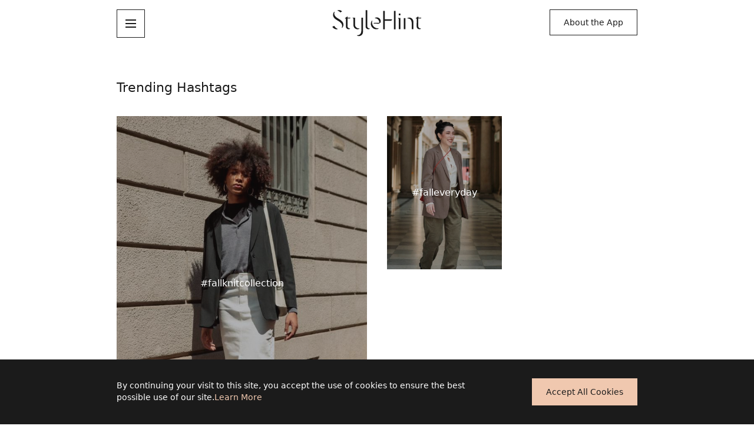

--- FILE ---
content_type: text/html; charset=utf-8
request_url: https://www.stylehint.com/se/en
body_size: 24254
content:
<!DOCTYPE html><html lang="en"><head><link rel="preconnect" href="//api.stylehint.com"/><link rel="preconnect" href="//im.uniqlo.com"/><link rel="dns-prefetch" href="//api.stylehint.com"/><link rel="dns-prefetch" href="//im.uniqlo.com"/><link rel="preload" as="script" href="https://www.stylehint.com/assets/32ed3952ad2efc27a76646d7bf3ea9e2d0a13d42ba6"/><link rel="preload" href="./static/fonts/iconfont.woff2"/><script type="text/javascript" src="https://www.stylehint.com/assets/32ed3952ad2efc27a76646d7bf3ea9e2d0a13d42ba6"  ></script><script type="text/javascript" src="/static/gtm.js"></script><script type="text/javascript" src="/static/facebook_seo.js"></script><meta name="viewport" content="width=device-width"/><meta charSet="utf-8"/><title>StyleHint | Discover new ways to style yourself</title><meta name="keywords" content="StyleHint,style,fashion, outfit, dressing discovery"/><meta name="description" content="StyleHint is an app that helps you discover trends from around the world. 
You can search for , , , , , and more
UNIQLO store staff post their outfits everyday, so check out the latest looks and perennial styles you love. "/><link rel="shortcut icon" type="image/x-icon" href="/favicon.ico"/><link rel="icon" sizes="any" href="/favicon.svg"/><link rel="alternate" hrefLang="ja-jp" href="https://www.stylehint.com/jp/ja/"/><link rel="alternate" hrefLang="en-us" href="https://www.stylehint.com/us/en/"/><link rel="alternate" hrefLang="en-uk" href="https://www.stylehint.com/uk/en/"/><link rel="alternate" hrefLang="en-fr" href="https://www.stylehint.com/fr/en/"/><link rel="alternate" hrefLang="fr-fr" href="https://www.stylehint.com/fr/fr/"/><link rel="alternate" hrefLang="it-it" href="https://www.stylehint.com/it/it/"/><link rel="alternate" hrefLang="de-de" href="https://www.stylehint.com/de/de/"/><link rel="alternate" hrefLang="en-dk" href="https://www.stylehint.com/dk/en/"/><link rel="alternate" hrefLang="en-se" href="https://www.stylehint.com/se/en/"/><link rel="alternate" hrefLang="es-es" href="https://www.stylehint.com/es/es/"/><link rel="alternate" hrefLang="en-ph" href="https://www.stylehint.com/ph/en/"/><link rel="alternate" hrefLang="th-th" href="https://www.stylehint.com/th/th/"/><link rel="alternate" hrefLang="en-sg" href="https://www.stylehint.com/sg/en/"/><link rel="alternate" hrefLang="en-my" href="https://www.stylehint.com/my/en/"/><link rel="alternate" hrefLang="en-ca" href="https://www.stylehint.com/ca/en/"/><link rel="alternate" hrefLang="fr-ca" href="https://www.stylehint.com/ca/fr/"/><link rel="alternate" hrefLang="en-au" href="https://www.stylehint.com/au/en/"/><link rel="alternate" hrefLang="zh-tw" href="https://www.stylehint.com/tw/zh-tw/"/><link rel="alternate" hrefLang="en-in" href="https://www.stylehint.com/in/en/"/><link rel="alternate" hrefLang="id-id" href="https://www.stylehint.com/id/id/"/><link rel="alternate" hrefLang="vi-vn" href="https://www.stylehint.com/vn/vi/"/><link rel="alternate" hrefLang="ko-kr" href="https://www.stylehint.com/kr/ko/"/><link rel="alternate" hrefLang="zh-hk" href="https://www.stylehint.com/hk/zh-hk/"/><link rel="alternate" hrefLang="en-hk" href="https://www.stylehint.com/hk/en/"/><link rel="alternate" hrefLang="x-default" href="https://www.stylehint.com/us/en/"/><link rel="canonical" href="https://www.stylehint.com/se/en"/><meta name="next-head-count" content="33"/><link rel="preload" href="/_next/static/chunks/styles.0b21a42f.chunk.css" as="style"/><link rel="stylesheet" href="/_next/static/chunks/styles.0b21a42f.chunk.css"/><link rel="preload" href="/_next/static/YmR6ZhqFwlLaGaqXpcSTS/pages/_app.js" as="script"/><link rel="preload" href="/_next/static/YmR6ZhqFwlLaGaqXpcSTS/pages/%5Bregion%5D/%5Blang%5D.js" as="script"/><link rel="preload" href="/_next/static/runtime/webpack-600a0aae4cc0134c54c0.js" as="script"/><link rel="preload" href="/_next/static/chunks/framework.cb21d8ed2ceeea9f0e2a.js" as="script"/><link rel="preload" href="/_next/static/chunks/commons.ad973292bf2503569510.js" as="script"/><link rel="preload" href="/_next/static/chunks/7f678f185c0345b6afbcb4e0b8ebfee5363f4dfe.bb2062515b7531a5d3c0.js" as="script"/><link rel="preload" href="/_next/static/chunks/cea1d04cd7ff6569b44803694ef67337babc6d6e.cd781d1735d93c6b9003.js" as="script"/><link rel="preload" href="/_next/static/chunks/styles.d017983504c5d3c89765.js" as="script"/><link rel="preload" href="/_next/static/runtime/main-940296e9409ac9a665ae.js" as="script"/><link rel="preload" href="/_next/static/chunks/b637e9a5.6bdb87afa375c6f90c02.js" as="script"/><link rel="preload" href="/_next/static/chunks/a4c92b5b.8d2e4350b55ed45a1000.js" as="script"/><link rel="preload" href="/_next/static/chunks/949d78d3434c765ee2ee9018f358a94dc7b72b41.6fefdf24c8e54f269b58.js" as="script"/><link rel="preload" href="/_next/static/chunks/ba3e48e26bc94a37828b9caa143a157519aae9ab.6c54df7dee44b8d28960.js" as="script"/><style id="__jsx-3433544387">.menu-button-container.jsx-3433544387 .more.jsx-3433544387{display:inline-block;border-top:1px solid rgba(0,0,0,0);}.iconfont.jsx-3433544387{font-family:"iconfont" !important;font-style:normal;-webkit-font-smoothing:antialiased;-moz-osx-font-smoothing:grayscale;}.link.jsx-3433544387{color:#1b1b1b;border-bottom:1px solid transparent;box-sizing:border-box;display:block;line-height:28px;-webkit-text-decoration:none;text-decoration:none;}.link.jsx-3433544387 span.jsx-3433544387{box-sizing:border-box;display:inline;height:20px;font-size:14px;line-height:20px;word-break:break-all;}@media only screen and (min-width:1025px){.more.jsx-3433544387:hover span.jsx-3433544387{border-bottom:1px solid #1b1b1b;}.more.jsx-3433544387:active span.jsx-3433544387{color:#6c6c6c;border-bottom:1px solid rgba(0,0,0,0);}.more.jsx-3433544387:active i.jsx-3433544387{color:#6c6c6c;}.clickable.jsx-3433544387{box-sizing:border-box;-webkit-text-decoration:none;text-decoration:none;}.clickable.jsx-3433544387 span.jsx-3433544387{color:#1b1b1b;border-bottom:1px solid transparent;}.clickable.jsx-3433544387:focus span.jsx-3433544387{outline:1px dashed #3c8c8c;}.clickable.jsx-3433544387:focus{outline:none;}.clickable.jsx-3433544387:hover{outline:none;}.clickable.jsx-3433544387:hover span.jsx-3433544387{border-bottom:1px solid #1b1b1b;}.clickable.jsx-3433544387:active{outline:none;}.clickable.jsx-3433544387:active span.jsx-3433544387{color:#6c6c6c;border-bottom:1px solid transparent;}.more.jsx-3433544387:focus{outline:1px dashed #3c8c8c !important;}.more.jsx-3433544387:focus span.jsx-3433544387{outline:1px solid transparent;}.more.jsx-3433544387:hover{outline:none !important;}}@media only screen and (max-width:1024px){.link.jsx-3433544387{line-height:44px;height:44px;-webkit-text-decoration:none;text-decoration:none;}.link.jsx-3433544387 span.jsx-3433544387{font-size:13px;line-height:20px;height:20px;display:inline-block;}.more.jsx-3433544387{line-height:32px;height:32px;}.more.jsx-3433544387 span.jsx-3433544387{border-bottom:1px solid #1b1b1b;line-height:20px;height:20px;display:inline-block;box-sizing:border-box;}.link.jsx-3433544387:active span.jsx-3433544387{color:#5f5f5f;}.more.jsx-3433544387:active span.jsx-3433544387{border-bottom:1px solid #5f5f5f;}.more.jsx-3433544387 i.jsx-3433544387{display:none;}.clickable.jsx-3433544387{box-sizing:border-box;-webkit-text-decoration:none;text-decoration:none;}.clickable.jsx-3433544387 span.jsx-3433544387{color:#1b1b1b;}.clickable.jsx-3433544387:active span.jsx-3433544387{color:#5f5f5f;}}</style><style id="__jsx-3294660549">.tag.jsx-3294660549{color:#1b1b1b;min-height:32px;margin-top:12px;border-top:1px solid transparent;border-bottom:1px solid transparent;box-sizing:border-box;display:block;-webkit-text-decoration:none;text-decoration:none;word-break:break-all;padding-top:4px;padding-bottom:0px;}.tag.jsx-3294660549 span.jsx-3294660549{font-size:18px;line-height:26px;border-top:1px solid transparent;border-bottom:1px solid transparent;box-sizing:border-box;}.placeholder.jsx-3294660549{position:relative;height:18px;background:#f4f4f4;}.placeholder.jsx-3294660549:first{margin-top:19px;}.placeholder.jsx-3294660549+.placeholder.jsx-3294660549{margin-top:26px;}@media only screen and (min-width:1025px){.placeholder.jsx-3294660549{width:100%;-webkit-transform-origin:left center;-ms-transform-origin:left center;transform-origin:left center;-webkit-transform:translateX(-15.486vw);-ms-transform:translateX(-15.486vw);transform:translateX(-15.486vw);opacity:0;-webkit-transition-property:-webkit-transform,opacity;-webkit-transition-property:transform,opacity;transition-property:transform,opacity;-webkit-transition-timing-function:cubic-bezier(0.25,0.1,0.25,1), cubic-bezier(0.25,0.1,0.25,1);transition-timing-function:cubic-bezier(0.25,0.1,0.25,1), cubic-bezier(0.25,0.1,0.25,1);}.placeholder.placeholderShow.jsx-3294660549{-webkit-transform:translateX(0px);-ms-transform:translateX(0px);transform:translateX(0px);opacity:1;-webkit-transition-property:-webkit-transform,opacity;-webkit-transition-property:transform,opacity;transition-property:transform,opacity;-webkit-transition-timing-function:cubic-bezier(0.25,0.1,0.25,1), cubic-bezier(0.25,0.1,0.25,1);transition-timing-function:cubic-bezier(0.25,0.1,0.25,1), cubic-bezier(0.25,0.1,0.25,1);}.placeholder.placeholderHide.jsx-3294660549{-webkit-transition-delay:0s !important;transition-delay:0s !important;-webkit-transition-duration:0.3s,0.07s !important;transition-duration:0.3s,0.07s !important;}.p0.jsx-3294660549{margin-top:19px;}.p7.jsx-3294660549{margin-bottom:7px;}.clickable.jsx-3294660549{box-sizing:border-box;-webkit-text-decoration:none;text-decoration:none;border:1px solid transparent;outline:none;}.clickable.jsx-3294660549 span.jsx-3294660549{color:#1b1b1b;border:1px solid transparent;}.clickable.jsx-3294660549:focus span.jsx-3294660549{border:1px dashed #3c8c8c;}.clickable.jsx-3294660549:focus{border:1px solid transparent;}.clickable.jsx-3294660549:hover{border:1px solid transparent;}.clickable.jsx-3294660549:hover span.jsx-3294660549{border-bottom:1px solid #1b1b1b;border-top:1px solid transparent;border-left:1px solid transparent;border-right:1px solid transparent;}.clickable.jsx-3294660549:active{outline:none;}.clickable.jsx-3294660549:active span.jsx-3294660549{color:#6c6c6c;border-bottom:1px solid transparent;}}@media only screen and (min-width:1600px){.placeholder.jsx-3294660549{width:100%;-webkit-transform-origin:left center;-ms-transform-origin:left center;transform-origin:left center;-webkit-transform:translateX(-248px);-ms-transform:translateX(-248px);transform:translateX(-248px);}.placeholder.placeholderHide.jsx-3294660549{-webkit-transform:translateX(-248px);-ms-transform:translateX(-248px);transform:translateX(-248px);}}@media only screen and (max-width:1024px){.p0.jsx-3294660549{margin-top:19px !important;}.p5.jsx-3294660549{display:none;}.p6.jsx-3294660549{display:none;}.p7.jsx-3294660549{display:none;}.tag.jsx-3294660549{line-height:1;margin-top:0;border-top:none;border-bottom:none;padding-left:13.125vw;padding-right:13.125vw;-webkit-text-decoration:none;text-decoration:none;width:100%;word-break:break-all;min-height:48px;padding-top:11px;padding-bottom:11px;}.tag.jsx-3294660549 span.jsx-3294660549{font-size:18px;line-height:26px;min-height:26px;border-top:none;border-bottom:none;display:inline-block;}.placeholder.jsx-3294660549{height:18px;margin-top:30px;margin-bottom:15px;margin-left:13.125vw;margin-right:21.875vw;}.placeholder.jsx-3294660549+.placeholder.jsx-3294660549{margin-top:30px !important;}.clickable.jsx-3294660549{box-sizing:border-box;-webkit-text-decoration:none;text-decoration:none;}.clickable.jsx-3294660549 span.jsx-3294660549{color:#1b1b1b;}.clickable.jsx-3294660549:active span.jsx-3294660549{color:#5f5f5f;}}</style><style id="__jsx-1437374535">.more-btn-wrapper.jsx-1437374535{margin-top:24px;display:inline-block;}.menu-bottom-btn.jsx-1437374535{margin-top:12px;}.menu-top-btn.jsx-1437374535{margin-top:32px;display:inline-block;}.container.jsx-1437374535{width:100%;position:fixed;top:-100vh;left:0;background:rgba(0,0,0,0);height:100%;z-index:90;-webkit-overflow-scrolling:touch;touch-action:none;display:block;}.test-bg.jsx-1437374535{box-sizing:border-box;width:39.375vw;height:100%;background:white;padding-left:15.4861vw;position:absolute;top:0;}.drawer.jsx-1437374535{box-sizing:border-box;width:39.375vw;height:100%;background-color:transparent;padding-left:15.4861vw;position:relative;overflow-y:scroll;outline:none;}.nav-body.jsx-1437374535{margin-top:0px;padding-right:38px;padding-bottom:137px;}.show.jsx-1437374535{top:80px;}.placeholder.jsx-1437374535{background:rgba(27,27,27,0.2);}.sub-title.jsx-1437374535{line-height:20px;font-size:14px;color:#bababa;margin-top:22px;position:relative;}.sub-title.category.jsx-1437374535{margin-top:40px;}.divider.jsx-1437374535{margin-top:28px;width:17.9167vw;height:15px;margin-bottom:12px;background-image:url("/graphic-image-bg-dot-r-3.svg");}.ltd.jsx-1437374535{display:none;}@media only screen and (min-width:1025px){.drawer.jsx-1437374535::-webkit-scrollbar{width:8px !important;background-color:transparent;}.drawer.jsx-1437374535::-webkit-scrollbar-thumb{border-radius:4px;background-color:rgba(0,0,0,0.2);}.nav-body.jsx-1437374535{margin-top:0px;padding-bottom:137px;width:21.25vw;padding-right:0px;max-width:340px;position:relative;}.container.jsx-1437374535{-webkit-transition:background 0.7s cubic-bezier(0.46,-0.01,0.25,1), top 0s 0.7s;transition:background 0.7s cubic-bezier(0.46,-0.01,0.25,1), top 0s 0.7s;}.test-bg.jsx-1437374535{opacity:0;-webkit-transform:translateX(-39.375vw);-ms-transform:translateX(-39.375vw);transform:translateX(-39.375vw);-webkit-transition:-webkit-transform 0.5s cubic-bezier(0.67,0.01,0.27,1.01);-webkit-transition:transform 0.5s cubic-bezier(0.67,0.01,0.27,1.01);transition:transform 0.5s cubic-bezier(0.67,0.01,0.27,1.01);}.drawer.jsx-1437374535{-webkit-transform:translateX(-39.375vw);-ms-transform:translateX(-39.375vw);transform:translateX(-39.375vw);overflow-y:hidden;}.drawer.canScroll.jsx-1437374535{overflow-y:scroll;}.show.jsx-1437374535{display:block;-webkit-transition:background 0.7s cubic-bezier(0.46,-0.01,0.25,1), top 0s 0s;transition:background 0.7s cubic-bezier(0.46,-0.01,0.25,1), top 0s 0s;background:rgba(0,0,0,0.2);}.show.jsx-1437374535 .drawer.jsx-1437374535{-webkit-transform:translateX(0px);-ms-transform:translateX(0px);transform:translateX(0px);}.hide.jsx-1437374535 .drawer.jsx-1437374535{-webkit-transform:translateX(-39.375vw);-ms-transform:translateX(-39.375vw);transform:translateX(-39.375vw);-webkit-transition:-webkit-transform 0.5s cubic-bezier(0.67,0.01,0.27,1.01);-webkit-transition:transform 0.5s cubic-bezier(0.67,0.01,0.27,1.01);transition:transform 0.5s cubic-bezier(0.67,0.01,0.27,1.01);}@-webkit-keyframes delay-overflow-jsx-1437374535{from{height:auto;}to{height:100%;}}@keyframes delay-overflow-jsx-1437374535{from{height:auto;}to{height:100%;}}.show.jsx-1437374535 .test-bg.jsx-1437374535{opacity:1;-webkit-transform:translateX(0px);-ms-transform:translateX(0px);transform:translateX(0px);-webkit-transition:-webkit-transform 0.7s cubic-bezier(0.67,0.01,0.27,1.01);-webkit-transition:transform 0.7s cubic-bezier(0.67,0.01,0.27,1.01);transition:transform 0.7s cubic-bezier(0.67,0.01,0.27,1.01);}.hide.jsx-1437374535 .test-bg.jsx-1437374535{opacity:1;-webkit-transition:-webkit-transform 0.3s cubic-bezier(0.25,0.1,0.25,1);-webkit-transition:transform 0.3s cubic-bezier(0.25,0.1,0.25,1);transition:transform 0.3s cubic-bezier(0.25,0.1,0.25,1);}.show.jsx-1437374535 .animation-row.jsx-1437374535{-webkit-transform:translateX(0px);-ms-transform:translateX(0px);transform:translateX(0px);opacity:1;-webkit-transition-property:-webkit-transform,opacity;-webkit-transition-property:transform,opacity;transition-property:transform,opacity;-webkit-transition-timing-function:cubic-bezier(0.25,0.1,0.25,1), cubic-bezier(0.25,0.1,0.25,1);transition-timing-function:cubic-bezier(0.25,0.1,0.25,1), cubic-bezier(0.25,0.1,0.25,1);}.animation-row.jsx-1437374535{-webkit-transform-origin:left center;-ms-transform-origin:left center;transform-origin:left center;-webkit-transform:translateX(-15.486vw);-ms-transform:translateX(-15.486vw);transform:translateX(-15.486vw);opacity:0;-webkit-transition-property:-webkit-transform,opacity;-webkit-transition-property:transform,opacity;transition-property:transform,opacity;-webkit-transition-timing-function:cubic-bezier(0.25,0.1,0.25,1), cubic-bezier(0.25,0.1,0.25,1);transition-timing-function:cubic-bezier(0.25,0.1,0.25,1), cubic-bezier(0.25,0.1,0.25,1);}.hide.jsx-1437374535 .animation-row.jsx-1437374535{-webkit-transition-delay:0s !important;transition-delay:0s !important;-webkit-transition-duration:0.3s,0.07s !important;transition-duration:0.3s,0.07s !important;max-width:340px;}}@media only screen and (min-width:1600px){.test-bg.jsx-1437374535{max-width:calc(50vw + 77.78px);padding-left:calc(50vw - 552.22px);width:calc(50vw - 552.22px + 340px + 42px);-webkit-transform:translateX(-630px);-ms-transform:translateX(-630px);transform:translateX(-630px);}.drawer.jsx-1437374535{max-width:calc(50vw + 77.78px);padding-left:calc(50vw - 552.22px);width:calc(50vw - 552.22px + 340px + 42px);-webkit-transform:translateX(-630px);-ms-transform:translateX(-630px);transform:translateX(-630px);}.hide.jsx-1437374535 .drawer.jsx-1437374535{-webkit-transform:translateX(-100%);-ms-transform:translateX(-100%);transform:translateX(-100%);-webkit-transition:-webkit-transform 0.3s cubic-bezier(0.67,0.01,0.27,1.01);-webkit-transition:transform 0.3s cubic-bezier(0.67,0.01,0.27,1.01);transition:transform 0.3s cubic-bezier(0.67,0.01,0.27,1.01);}.hide.jsx-1437374535 .test-bg.jsx-1437374535{-webkit-transform:translateX(-100%);-ms-transform:translateX(-100%);transform:translateX(-100%);}.animation-row.jsx-1437374535{-webkit-transform-origin:left center;-ms-transform-origin:left center;transform-origin:left center;-webkit-transform:translateX(-248px);-ms-transform:translateX(-248px);transform:translateX(-248px);opacity:0;-webkit-transition-property:-webkit-transform,opacity;-webkit-transition-property:transform,opacity;transition-property:transform,opacity;-webkit-transition-timing-function:cubic-bezier(0.25,0.1,0.25,1), cubic-bezier(0.25,0.1,0.25,1);transition-timing-function:cubic-bezier(0.25,0.1,0.25,1), cubic-bezier(0.25,0.1,0.25,1);}}@media only screen and (max-width:1024px){.animation-row.jsx-1437374535{-webkit-transition:none;transition:none;}.container.jsx-1437374535{top:-100vh;height:100%;}.show.jsx-1437374535{top:0;}.test-bg.jsx-1437374535{width:100%;margin-top:0;padding-top:52px;padding-left:0;padding-right:0;}.drawer.jsx-1437374535{width:100%;margin-top:0;padding-top:52px;padding-left:0;padding-right:0;}.menu-bottom-btn.jsx-1437374535{padding-left:13.125vw;padding-right:13.125vw;margin-top:0;}.menu-top-btn.jsx-1437374535{margin-top:12px;padding-left:13.125vw;padding-right:13.125vw;display:block;}.more-btn-wrapper.jsx-1437374535{margin-top:8px;padding-left:13.125vw;}.sub-title.jsx-1437374535{margin-top:20px;line-height:20px;height:20px;padding-left:13.125vw;padding-right:13.125vw;margin-bottom:4px;}.sub-title.category.jsx-1437374535{margin-top:36px;}.sub-title.jsx-1437374535 span.jsx-1437374535{font-size:13px;display:inline-block;color:#bababa;height:20px;line-height:20px;}.nav-body.jsx-1437374535{padding-bottom:32.5px;padding-right:0;margin-top:0;width:auto;max-width:unset;}.divider.jsx-1437374535{height:16px;width:75vw;margin:32px 12.5vw 32px;background-image:url("/graphic-image-dot-bg.svg");}.ltd.jsx-1437374535{display:block;margin-top:39px;color:#bababa;font-size:13px;line-height:20px;height:20px;padding-left:12.5vw;padding-right:12.5vw;}.ltd.jsx-1437374535 span.jsx-1437374535{height:20px;line-height:20px;display:inline-block;}}</style><style id="__jsx-1436256590">.menu.jsx-1436256590{width:48px;height:48px;border:1px solid #1b1b1b;display:-webkit-box;display:-webkit-flex;display:-ms-flexbox;display:flex;-webkit-align-items:center;-webkit-box-align:center;-ms-flex-align:center;align-items:center;-webkit-box-pack:center;-webkit-justify-content:center;-ms-flex-pack:center;justify-content:center;box-sizing:border-box;padding:0;}@media only screen and (min-width:1025px){.clickable.jsx-1436256590{background-color:white;}.clickable.jsx-1436256590:focus{background-color:#1b1b1b;outline:1px dashed #3c8c8c;}.clickable.jsx-1436256590:focus path.jsx-1436256590{fill:white;}.hover.jsx-1436256590:hover{background-color:#1b1b1b;outline:none;}.hover.jsx-1436256590:hover path.jsx-1436256590{fill:white;}.clickable.jsx-1436256590:active{background-color:#6c6c6c;border-color:#6c6c6c;outline:none;}.clickable.jsx-1436256590:active path.jsx-1436256590{fill:white;}}@media only screen and (max-width:1024px){.menu.jsx-1436256590{width:24px;height:24px;border:none;display:-webkit-box;display:-webkit-flex;display:-ms-flexbox;display:flex;-webkit-align-items:center;-webkit-box-align:center;-ms-flex-align:center;align-items:center;-webkit-box-pack:center;-webkit-justify-content:center;-ms-flex-pack:center;justify-content:center;box-sizing:border-box;}.clickable.jsx-1436256590{background-color:white;}.clickable.jsx-1436256590:active path.jsx-1436256590{fill:#5f5f5f;}}</style><style id="__jsx-335318881">.hoverBtn.jsx-335318881{min-height:40px;min-width:96px;margin-left:40px;border:1px solid #1b1b1b;font-size:14px;line-height:20px;background:none;padding:7px 19px;cursor:pointer;white-space:nowrap;color:#1b1b1b;max-width:306px;text-overflow:ellipsis;overflow:hidden;}.pcButton.jsx-335318881{cursor:pointer;border:1px solid #1b1b1b;font-size:14px;text-align:center;color:#1b1b1b;background:none;padding:13px 23px;margin:0;box-sizing:border-box;-webkit-text-decoration:none;text-decoration:none;line-height:20px;}.text.jsx-335318881{min-width:116px;display:block;text-overflow:ellipsis;overflow:hidden;white-space:nowrap;}.spButton.jsx-335318881{display:none;}@media only screen and (min-width:1025px){.hoverBtn.jsx-335318881:focus{background:#1b1b1b;color:white;outline:1px dashed #3c8c8c;border-color:transparent;}.hoverBtn.jsx-335318881:hover{background:#1b1b1b;color:white;outline:none;}.hoverBtn.jsx-335318881:active{background:#6c6c6c;color:white;outline:none;border:1px solid transparent;}.pcButton.jsx-335318881:focus{background:#1b1b1b;color:white;outline:1px dashed #3c8c8c;border-color:transparent;}.hover.jsx-335318881:hover{background:#1b1b1b;color:white;outline:none;}.pcButton.jsx-335318881:active{background:#6c6c6c;color:white;outline:none;border:1px solid transparent;}}@media only screen and (max-width:1024px){.pcButton.jsx-335318881{display:none;}}@media only screen and (max-width:768px){.spButton.jsx-335318881{display:block;cursor:pointer;border:1px solid #1b1b1b;font-size:13px;line-height:20px;text-align:center;color:#1b1b1b;background:none;margin:0;box-sizing:border-box;-webkit-text-decoration:none;text-decoration:none;margin:20px auto 0;width:88.75%;padding:12px 18px;max-height:44px;}.text.jsx-335318881{min-width:248px;}.spButton.jsx-335318881:active{color:#5f5f5f;outline:none;border-color:#5f5f5f;}}@media only screen and (min-width:768px) and (max-width:1024px){.hoverBtn.jsx-335318881:active{color:#5f5f5f;outline:none;border-color:#5f5f5f;}.hoverBtn.jsx-335318881{min-height:20px;min-width:110px;margin-left:48px;font-size:13px;line-height:20px;padding:6px 8px;max-height:32px;}.spButton.jsx-335318881{display:block;cursor:pointer;border:1px solid #1b1b1b;font-size:13px;line-height:20px;text-align:center;color:#1b1b1b;background:none;margin:0;box-sizing:border-box;-webkit-text-decoration:none;text-decoration:none;margin:20px auto 0;width:92.3077%;padding:12px 18px;max-height:44px;}.text.jsx-335318881{min-width:248px;}.spButton.jsx-335318881:active{color:#5f5f5f;outline:none;border-color:#5f5f5f;}}</style><style id="__jsx-1145475725">a.jsx-1145475725{-webkit-text-decoration:none;text-decoration:none;display:inline-block;}.language-link.jsx-1145475725{color:#8d8d8d;padding-top:4px;}.lang-link.jsx-1145475725{cursor:pointer;font-size:16px;line-height:24px;color:#bababa;border:1px solid transparent;}.lang-link.jsx-1145475725 span.jsx-1145475725{border:1px solid transparent;}.sep.jsx-1145475725{display:inline-block;width:20px;height:24px;text-align:center;font-size:16px;}.active.jsx-1145475725{color:#1b1b1b;}@media only screen and (min-width:1025px){.lang-link.jsx-1145475725:focus{outline:none;}.lang-link.jsx-1145475725:focus span.jsx-1145475725{border:1px dashed #3c8c8c;outline:none;}.lang-link.jsx-1145475725:hover span.jsx-1145475725{border:1px solid transparent;border-bottom:1px solid #bababa;}.active.jsx-1145475725:hover span.jsx-1145475725{color:#1b1b1b;border-bottom-color:#1b1b1b;}.lang-link.jsx-1145475725:active span.jsx-1145475725{border:1px solid transparent !important;color:#6c6c6c !important;}}@media only screen and (max-width:1024px){.language-link.jsx-1145475725{font-size:13px;line-height:18px;padding-top:0px;}.lang-link.jsx-1145475725{font-size:13px;line-height:44px;color:#8d8d8d;box-sizing:border-box;height:44px;}.lang-link.jsx-1145475725 span.jsx-1145475725{line-height:18px;}.active.jsx-1145475725{color:#1b1b1b;}.sep.jsx-1145475725{display:inline-block;color:#e0e0e0;width:23px;height:12px;overflow:hidden;}}</style><style id="__jsx-739406659">.container.jsx-739406659{position:fixed;top:0;left:0;right:0;width:100%;background:white;z-index:99;box-shadow:0px 2px 2px rgba(27,27,27,0);-webkit-transition:box-shadow 0.7s cubic-bezier(0.67,0.01,0.27,1.01);transition:box-shadow 0.7s cubic-bezier(0.67,0.01,0.27,1.01);}.shadow.jsx-739406659{box-shadow:0px 2px 2px rgba(27,27,27,0.05);}.header-bar.jsx-739406659{position:relative;width:100%;-webkit-box-pack:center;-webkit-justify-content:center;-ms-flex-pack:center;justify-content:center;-webkit-align-items:center;-webkit-box-align:center;-ms-flex-align:center;align-items:center;display:-webkit-box;display:-webkit-flex;display:-ms-flexbox;display:flex;height:80px;z-index:99;background:#ffffff;max-width:1600px;margin:auto;}.header-left.jsx-739406659{position:absolute;left:15.4861%;z-index:99;top:50%;margin-top:-24px;}.logo.jsx-739406659{font-size:45px;-webkit-text-decoration:none;text-decoration:none;color:#1b1b1b;margin-top:-1px;margin-bottom:0;}.logo.jsx-739406659 img.jsx-739406659{width:152px;height:45px;}.logo.jsx-739406659 span.jsx-739406659{opacity:0;position:absolute;z-index:-1;overflow:hidden;}.header-right.jsx-739406659{position:absolute;right:15.4861%;display:-webkit-box;display:-webkit-flex;display:-ms-flexbox;display:flex;-webkit-align-items:center;-webkit-box-align:center;-ms-flex-align:center;align-items:center;top:50%;margin-top:-24px;}.header-lang.jsx-739406659{padding-right:28px;}.hide-lang.jsx-739406659{display:none;}.header-lang-sp.jsx-739406659{display:none;}.iconfont.jsx-739406659{cursor:pointer;font-family:"iconfont" !important;font-style:normal;-webkit-font-smoothing:antialiased;-moz-osx-font-smoothing:grayscale;-webkit-text-decoration:none;text-decoration:none;line-height:0;}@media screen and (max-width:768px){.header-left.jsx-739406659{left:5.625vw;margin-top:-12px;}.header-lang-sp.jsx-739406659{display:block;position:absolute;right:5.625vw;top:4px;}.header-bar.jsx-739406659{height:52px;}.logo.jsx-739406659 img.jsx-739406659{width:82px;height:24px;}.header-lang.jsx-739406659{display:none;}.displayNone.jsx-739406659{display:none;}}@media screen and (min-width:768px) and (max-width:1024px){.header-bar.jsx-739406659{height:52px;}.header-left.jsx-739406659{left:3.8462vw;margin-top:-12px;}.logo.jsx-739406659 img.jsx-739406659{width:82px;height:24px;}.header-lang.jsx-739406659{display:none;}.header-lang-sp.jsx-739406659{display:block;position:absolute;right:3.8462vw;top:4px;}.displayNone.jsx-739406659{display:none;}}</style><style id="__jsx-3841480166">.iconfont.jsx-3841480166{cursor:pointer;font-family:"iconfont" !important;font-style:normal;-webkit-font-smoothing:antialiased;-moz-osx-font-smoothing:grayscale;}.trendy-hashtag.jsx-3841480166{display:-webkit-box;display:-webkit-flex;display:-ms-flexbox;display:flex;width:69.0975vw;margin:auto;margin-top:24px;-webkit-box-pack:justify;-webkit-justify-content:space-between;-ms-flex-pack:justify;justify-content:space-between;height:52.7778vw;}.trendy-hashtag.jsx-3841480166 .trendy-hashtag-box.jsx-3841480166+.trendy-hashtag-box.jsx-3841480166{margin-left:2.638vw;-webkit-align-content:space-between;-ms-flex-line-pack:space-between;align-content:space-between;}.trendy-hashtag.jsx-3841480166 .trendy-hashtag-box.jsx-3841480166{-webkit-flex:1;-ms-flex:1;flex:1;display:-webkit-box;display:-webkit-flex;display:-ms-flexbox;display:flex;max-width:50%;-webkit-flex-wrap:wrap;-ms-flex-wrap:wrap;flex-wrap:wrap;-webkit-box-pack:justify;-webkit-justify-content:space-between;-ms-flex-pack:justify;justify-content:space-between;height:44.4444vw;}.trendy-hashtag.jsx-3841480166 .trendy-hashtag-box.jsx-3841480166 .sub.jsx-3841480166{width:15.27vw;height:20.34vw;}.placeholder.jsx-3841480166{background:#f4f4f4;}.floor.jsx-3841480166{width:69.0378vw;margin:auto;}.trendy-hashtags.jsx-3841480166{margin-top:124px;}.title.jsx-3841480166{font-size:22px;line-height:32px;color:#1b1b1b;position:relative;width:69.0278vw;margin:auto;box-sizing:border-box;height:32px;box-sizing:border-box;border-top:1px solid transparent;}.title.jsx-3841480166 h2.jsx-3841480166{font-size:22px;font-weight:500;margin:0;}.about-app.jsx-3841480166{width:100%;height:45.4166vw;}.text-banner.jsx-3841480166{width:100%;height:40px;margin-top:80px;margin-bottom:-104px;}.swiper-banner-pc.jsx-3841480166{margin-top:4.1667vw;display:none;}.swiper-banner-pc.jsx-3841480166 .banner-container.jsx-3841480166{width:69.0278vw;height:17.25695vw;margin:auto;}.swiper-banner-pc.jsx-3841480166 .banner-pagination.jsx-3841480166{position:relative;display:-webkit-box;display:-webkit-flex;display:-ms-flexbox;display:flex;width:100%;-webkit-box-pack:center;-webkit-justify-content:center;-ms-flex-pack:center;justify-content:center;margin:0 auto;margin-top:1.4583vw;}.outfit-list-container.jsx-3841480166{margin-top:120px;margin-bottom:120px;}.outfit-list.jsx-3841480166{display:-webkit-box;display:-webkit-flex;display:-ms-flexbox;display:flex;-webkit-flex-wrap:wrap;-ms-flex-wrap:wrap;flex-wrap:wrap;box-sizing:border-box;-webkit-box-pack:justify;-webkit-justify-content:space-between;-ms-flex-pack:justify;justify-content:space-between;margin-bottom:-2.6389vw;margin-top:24px;}.outfit-list.jsx-3841480166 .outfit.jsx-3841480166{width:21.25vw;height:28.4028vw;margin-bottom:2.6389vw;}@media only screen and (min-width:1600px){.outfit-list.jsx-3841480166 .outfit.jsx-3841480166{margin-bottom:42.2224px;}}@media only screen and (min-width:1025px){.swiper-banner-pc.jsx-3841480166{display:block;}.trendy-hashtag.jsx-3841480166{max-width:1104.44px;max-height:844.4448px;}.floor.jsx-3841480166{max-width:1104.44px;}.title.jsx-3841480166{max-width:1104.44px;}.trendy-hashtag.jsx-3841480166 .trendy-hashtag-box.jsx-3841480166{max-height:711.1104px;}.trendy-hashtag.jsx-3841480166 .trendy-hashtag-box.jsx-3841480166 .sub.jsx-3841480166{max-width:244.32px;max-height:325.44px;}.outfit-list.jsx-3841480166 .outfit.jsx-3841480166{max-width:340px;max-height:454.4448px;}}@media only screen and (min-width:768px){.outfit-list.jsx-3841480166 .outfit.jsx-3841480166:last-child{display:none;}}@media only screen and (max-width:768px){.outfit-list.jsx-3841480166{margin-left:5.625vw;margin-right:5.625vw;margin-bottom:-5.625vw;margin-top:0px;}.outfit-list.jsx-3841480166 .outfit.jsx-3841480166{width:42.5vw;height:56.875vw;margin-bottom:5.625vw;}}@media screen and (min-width:768px) and (max-width:1024px){.outfit-list.jsx-3841480166{margin-left:5.0781vw;margin-right:5.0781vw;margin-bottom:-5.625vw;margin-top:0px;}.outfit-list.jsx-3841480166 .outfit.jsx-3841480166{width:27.7344vw;height:37.1094vw;margin-bottom:5.625vw;}}@media screen and (max-width:1024px){.floor.jsx-3841480166{width:100%;}.banner.jsx-3841480166{margin-top:52px;height:100vw;}.text-banner.jsx-3841480166{display:none;}.trendy-hashtags.jsx-3841480166{margin-top:16px;}.title.jsx-3841480166{width:88.75%;font-size:18px;line-height:26px;padding-top:17px;padding-bottom:17px;margin-bottom:0;height:60px;box-sizing:border-box;}.trendy-hashtags.jsx-3841480166 .trendy-hashtag.jsx-3841480166{margin-top:0;width:100%;height:66.875vw;max-width:100vw;overflow:hidden;}.trendy-hashtags.jsx-3841480166 .trendy-hashtag.jsx-3841480166 .trendy-hashtag-box.jsx-3841480166{width:100%;max-width:100%;-webkit-flex-wrap:nowrap;-ms-flex-wrap:nowrap;flex-wrap:nowrap;margin-left:5.625vw;}.trendy-hashtags.jsx-3841480166 .trendy-hashtag.jsx-3841480166 .trendy-hashtag-box.jsx-3841480166 .sub.jsx-3841480166{width:42.5vw;height:56.875vw;-webkit-flex-shrink:0;-ms-flex-negative:0;flex-shrink:0;}.trendy-hashtags.jsx-3841480166 .trendy-hashtag.jsx-3841480166 .trendy-hashtag-box.jsx-3841480166 .sub.jsx-3841480166+.sub.jsx-3841480166{margin-left:3.375vw;}.trendy-hashtags.jsx-3841480166 .trendy-hashtag.jsx-3841480166 .trendy-hashtag-box.jsx-3841480166:first-child{display:none;}.trendy-hashtags.jsx-3841480166 .hashtag.jsx-3841480166+.hashtag.jsx-3841480166{margin-left:12px;}.about-app.jsx-3841480166{width:100%;height:243.125vw;}.outfit-list-container.jsx-3841480166{margin-top:32px;margin-bottom:32px;}}</style><style id="__jsx-2909072717">.container.jsx-2909072717{width:100%;border-top:1px solid #e0e0e0;text-align:center;line-height:0;}.divider.jsx-2909072717{background-image:url("/graphic-image-bg-dot-r-3.svg");width:100%;height:24px;position:absolute;bottom:0;}.public-footer.jsx-2909072717{width:69.0278vw;text-align:left;display:inline-block;position:relative;list-style:none;height:180px;overflow:hidden;max-width:1104.44px;}.content.jsx-2909072717{display:-webkit-box;display:-webkit-flex;display:-ms-flexbox;display:flex;-webkit-flex-wrap:wrap;-ms-flex-wrap:wrap;flex-wrap:wrap;-webkit-box-pack:justify;-webkit-justify-content:space-between;-ms-flex-pack:justify;justify-content:space-between;-webkit-align-items:center;-webkit-box-align:center;-ms-flex-align:center;align-items:center;box-sizing:border-box;}.buttons.jsx-2909072717{height:116px;-webkit-align-items:center;-webkit-box-align:center;-ms-flex-align:center;align-items:center;display:-webkit-box;display:-webkit-flex;display:-ms-flexbox;display:flex;-webkit-flex-wrap:wrap;-ms-flex-wrap:wrap;flex-wrap:wrap;-webkit-align-content:center;-ms-flex-line-pack:center;align-content:center;}.link.jsx-2909072717{display:inline-block;box-sizing:border-box;height:28px;margin-right:1.6666vw;margin-top:2px;margin-bottom:2px;padding:4px 0;border:1px solid transparent;-webkit-text-decoration:none;text-decoration:none;}.link.jsx-2909072717 span.jsx-2909072717{color:#1b1b1b;display:inline-block;box-sizing:border-box;height:20px;line-height:20px;font-size:14px;vertical-align:top;}.last-link.jsx-2909072717{margin-right:3.8889vw;}.ltd.jsx-2909072717{padding:0;font-size:14px;color:#bababa;line-height:20px;height:20px;box-sizing:border-box;display:inline-block;margin:0;}.lang.jsx-2909072717{display:none;}.clickable.jsx-2909072717 span.jsx-2909072717{border-bottom:1px solid transparent;}.hide-lang.jsx-2909072717{display:none;}@media only screen and (min-width:1025px){.clickable.jsx-2909072717:focus{outline:1px dashed #3c8c8c;}.hover.jsx-2909072717:hover{cursor:pointer;outline:none;}.hover.jsx-2909072717:hover span.jsx-2909072717{border-bottom:1px solid #1b1b1b;}.clickable.jsx-2909072717:active{outline:none;}.clickable.jsx-2909072717:active span.jsx-2909072717{color:#6c6c6c;border-bottom:1px solid transparent;}}@media only screen and (max-width:768px){.container.jsx-2909072717{border:none;height:auto;padding-bottom:48px;}.container.jsx-2909072717 .public-footer.jsx-2909072717{width:100%;height:100%;}.content.jsx-2909072717{display:block;}.buttons.jsx-2909072717{height:100%;display:block;}.link.jsx-2909072717{display:block;padding:0;line-height:44px;height:44px;width:88.75%;margin:0 auto;-webkit-text-decoration:none;text-decoration:none;border:none;}.link.jsx-2909072717 span.jsx-2909072717{color:#8d8d8d;font-size:13px;line-height:20px;height:20px;display:inline-block;vertical-align:middle;border:none;}.divider.jsx-2909072717{position:relative;background-image:url("/graphic-image-dot-bg.svg");height:16px;margin-bottom:16px;box-sizing:border-box;width:88.75%;margin-left:auto;margin-right:auto;}.ltd.jsx-2909072717{position:relative;width:88.75%;text-align:left;top:0px;height:20px;margin-top:23px;margin-bottom:31px;line-height:20px;display:block;font-size:13px;}.lang.jsx-2909072717{display:block;width:88.75%;margin:0 auto;}.clickable.jsx-2909072717:active span.jsx-2909072717{color:#5f5f5f;}}@media only screen and (min-width:768px) and (max-width:1024px){.container.jsx-2909072717{border:none;height:auto;padding-bottom:48px;}.container.jsx-2909072717 .public-footer.jsx-2909072717{width:100%;height:100%;}.content.jsx-2909072717{display:block;}.buttons.jsx-2909072717{height:100%;display:block;}.link.jsx-2909072717{display:block;padding:0;line-height:44px;height:44px;width:92.3077%;margin:0 auto;-webkit-text-decoration:none;text-decoration:none;border:none;}.link.jsx-2909072717 span.jsx-2909072717{color:#8d8d8d;font-size:13px;line-height:20px;height:20px;display:inline-block;vertical-align:middle;border:none;}.divider.jsx-2909072717{position:relative;background-image:url("/graphic-image-dot-bg.svg");height:16px;margin-bottom:16px;box-sizing:border-box;width:92.3077%;margin-left:auto;margin-right:auto;}.ltd.jsx-2909072717{position:relative;width:92.3077%;text-align:left;top:0px;height:20px;margin-top:23px;margin-bottom:31px;line-height:20px;display:block;font-size:13px;}.lang.jsx-2909072717{display:block;width:92.3077%;margin:0 auto;}.clickable.jsx-2909072717:active span.jsx-2909072717{color:#5f5f5f;}}</style><style id="__jsx-3306537455">.cookiePop.jsx-3306537455{position:fixed;bottom:0;background-color:#1b1b1b;padding:32px 0;z-index:9999;display:-webkit-box;display:-webkit-flex;display:-ms-flexbox;display:flex;left:0;bottom:0;width:100vw;-webkit-box-pack:justify;-webkit-justify-content:space-between;-ms-flex-pack:justify;justify-content:space-between;-webkit-align-items:center;-webkit-box-align:center;-ms-flex-align:center;align-items:center;}.main.jsx-3306537455{margin-left:15.4861vw;margin-right:64px;font-size:14px;line-height:20px;}.content.jsx-3306537455{color:#fff;}.learnMore.jsx-3306537455{border:none;border-bottom:1px solid #1b1b1b;color:#f0c8af;background:#1b1b1b;-webkit-text-decoration:none;text-decoration:none;white-space:nowrap;display:inline-block;}.acceptButton.jsx-3306537455{font-size:16px;margin-right:15.4861vw;color:#1b1b1b;background:#f0c8af;text-align:center;border:none;max-width:306px;-webkit-flex-shrink:0;-ms-flex-negative:0;flex-shrink:0;padding:13px 24px;}@media only screen and (min-width:1600px){.main.jsx-3306537455{margin-left:calc(50vw - 552.22px);}}@media only screen and (min-width:1025px){.accept.jsx-3306537455{min-width:124px;line-height:22px;}.learnMore.jsx-3306537455{line-height:21px;}.acceptButton.jsx-3306537455:focus{outline:1px dashed #3c8c8c;}.acceptButton.jsx-3306537455:hover{background:#fbe2d5;outline:none;}.acceptButton.jsx-3306537455:active{background:#e6a075;outline:none;}.learnMore.jsx-3306537455:focus{outline:1px dashed #3c8c8c;}.learnMore.jsx-3306537455:hover{color:#fbe2d5;outline:none;border-bottom:1px solid #fbe2d5;}.learnMore.jsx-3306537455:active{color:#e6a075;outline:none;border-bottom:1px solid #1b1b1b;}}@media only screen and (max-width:768px){.cookiePop.jsx-3306537455{-webkit-flex-direction:column;-ms-flex-direction:column;flex-direction:column;padding:7.5% 0;}.main.jsx-3306537455{overflow-y:auto;width:85%;margin:0;font-size:13px;line-height:20px;max-height:calc(75vh - 52px - 30vw);}.accept.jsx-3306537455,.learnMore.jsx-3306537455{line-height:20px;}.learnMore.jsx-3306537455{border-bottom:1px solid #f0c8af;}.acceptButton.jsx-3306537455{width:85%;max-width:318.75px;margin-right:0;margin-top:24px;font-size:13px;padding:10px 18px;}.acceptButton.jsx-3306537455:active,.learnMore.jsx-3306537455:active{color:#e6a075;outline:none;border-bottom:1px solid #e6a075;}}@media only screen and (min-width:768px) and (max-width:1024px){.cookiePop.jsx-3306537455{padding:2.5641% 0;-webkit-flex-direction:row;-ms-flex-direction:row;flex-direction:row;}.learnMore.jsx-3306537455{border-bottom:1px solid #f0c8af;}.main.jsx-3306537455{max-height:calc(75vh - 52px - 5.1282vw);overflow-y:auto;margin-left:3.8462%;margin-right:3.8462%;font-size:13px;line-height:20px;}.accept.jsx-3306537455,.learnMore.jsx-3306537455{line-height:20px;}.acceptButton.jsx-3306537455{margin-right:3.8462%;font-size:13px;min-width:21.2307%;max-width:30.9615%;margin-top:0;padding:10px 18px;}.acceptButton.jsx-3306537455:active{background:#e6a075;outline:none;}.learnMore.jsx-3306537455:active{color:#e6a075;outline:none;border-bottom:1px solid #e6a075;}}.cookiePop.column.jsx-3306537455{padding:2.5641% 0;-webkit-flex-direction:row;-ms-flex-direction:row;flex-direction:row;}.column.jsx-3306537455 .learnMore.jsx-3306537455{border-bottom:1px solid #f0c8af;}.column.jsx-3306537455 .main.jsx-3306537455{max-height:calc(75vh - 52px - 5.1282vw);overflow-y:auto;margin-left:3.8462%;margin-right:3.8462%;font-size:13px;line-height:20px;}.column.jsx-3306537455 .accept.jsx-3306537455,.column.jsx-3306537455 .learnMore.jsx-3306537455{line-height:20px;}.column.jsx-3306537455 .acceptButton.jsx-3306537455{margin-right:3.8462%;font-size:13px;min-width:21.2307%;max-width:30.9615%;margin-top:0;padding:10px 18px;}.column.jsx-3306537455 .acceptButton.jsx-3306537455:active{background:#e6a075;outline:none;}.column.jsx-3306537455 .learnMore.jsx-3306537455:active{color:#e6a075;outline:none;border-bottom:1px solid #e6a075;}</style><style id="__jsx-1288110433">.golden-button-container.jsx-1288110433{display:contents;}.download.jsx-1288110433{height:48px;width:28.125vw;max-width:150px;font-size:13px;line-height:20px;text-align:center;color:#1b1b1b;background-color:#f0c8af;border:none;padding:0;}.acceptButton.jsx-1288110433{cursor:pointer;font-size:14px;margin-right:15.4861vw;color:#1b1b1b;background:#f0c8af;text-align:center;border:none;max-width:306px;-webkit-flex-shrink:0;-ms-flex-negative:0;flex-shrink:0;padding:13px 24px;}@media only screen and (min-width:1600px){.acceptButton.jsx-1288110433{margin-right:calc(50vw - 552.22px);}}@media only screen and (min-width:1025px){.accept.jsx-1288110433{min-width:124px;line-height:20px;}.acceptButton.jsx-1288110433:focus{outline:1px dashed #3c8c8c;}.acceptButton.jsx-1288110433:hover{background:#fbe2d5;outline:none;}.acceptButton.jsx-1288110433:active{background:#e6a075;outline:none;}}@media only screen and (max-width:768px){.accept.jsx-1288110433{line-height:20px;}.acceptButton.jsx-1288110433{width:85%;max-width:318.75px;margin-right:0;margin-top:24px;font-size:13px;padding:10px 18px;}.acceptButton.jsx-1288110433:active{outline:none;background-color:#e6a075;color:#1b1b1b;}.download.jsx-1288110433:focus{border:none;}.download.jsx-1288110433:active{background:#e6a075;outline:none;}}@media only screen and (min-width:768px) and (max-width:1024px){.accept.jsx-1288110433{line-height:20px;}.column.jsx-1288110433 .accept.jsx-1288110433{line-height:20px;}.acceptButton.jsx-1288110433{margin-right:3.8462%;font-size:13px;min-width:21.2307%;max-width:30.9615%;margin-top:0;padding:10px 18px;}.acceptButton.jsx-1288110433:active{outline:none;background-color:#e6a075;color:#1b1b1b;}.acceptButton.jsx-1288110433{margin-right:3.8462%;font-size:13px;min-width:21.2307%;max-width:30.9615%;margin-top:0;padding:10px 18px;}.acceptButton.jsx-1288110433:active{background:#e6a075;outline:none;}.download.jsx-1288110433:focus{border:none;}.download.jsx-1288110433:active{background:#e6a075;outline:none;border:none;}}</style><style id="__jsx-1433562511">.show.jsx-1433562511{visibility:visible;}.iconfont.jsx-1433562511{font-family:"iconfont" !important;font-style:normal;-webkit-font-smoothing:antialiased;-moz-osx-font-smoothing:grayscale;}.container.jsx-1433562511{background:#1b1b1b;display:none;position:fixed;bottom:0;left:0;right:0;color:white;-webkit-align-items:center;-webkit-box-align:center;-ms-flex-align:center;align-items:center;z-index:80;}.container.jsx-1433562511 .close.jsx-1433562511{font-size:12px;padding:12px;margin-left:6px;color:#bababa;}.container.jsx-1433562511 .close.jsx-1433562511:active{color:#8d8d8d;}.container.jsx-1433562511 .logo.jsx-1433562511{width:32px;height:32px;}.container.jsx-1433562511 .text.jsx-1433562511{-webkit-flex:1;-ms-flex:1;flex:1;font-size:13px;color:white;margin-left:8px;line-height:20px;}@media only screen and (max-width:1024px){.container.jsx-1433562511{display:-webkit-box;display:-webkit-flex;display:-ms-flexbox;display:flex;}}</style><style id="__jsx-2995075031">*.jsx-2995075031{-webkit-touch-callout:none;-webkit-user-select:none;-khtml-user-select:none;-moz-user-select:none;-ms-user-select:none;-webkit-user-select:none;-moz-user-select:none;-ms-user-select:none;user-select:none;}.none.jsx-2995075031{display:none;}.container.jsx-2995075031{bottom:32px;position:fixed;left:calc(84.5139vw + 32px);z-index:60;width:72px;text-align:center;display:-webkit-box;display:-webkit-flex;display:-ms-flexbox;display:flex;-webkit-box-pack:center;-webkit-justify-content:center;-ms-flex-pack:center;justify-content:center;-webkit-align-items:center;-webkit-box-align:center;-ms-flex-align:center;align-items:center;background:white;border:1px solid rgba(0,0,0,0);box-shadow:0px 2px 12px 0 rgba(27,27,27,0.1);box-sizing:border-box;-webkit-text-decoration:none;text-decoration:none;color:#bababa;font-size:12px;line-height:18px;padding:0;visibility:hidden;}.container.jsx-2995075031 i.jsx-2995075031{font-size:32px;display:block;line-height:32px;}.container.jsx-2995075031 span.jsx-2995075031{display:block;font-size:14px;line-height:20px;margin-top:2px;}.fadeInOut.jsx-2995075031{opacity:0;-webkit-transition:0 0.15s linear 0s;transition:0 0.15s linear 0s;-webkit-transition-delay:0s,0s;transition-delay:0s,0s;-webkit-transition-duration:0.15s,0.15s;transition-duration:0.15s,0.15s;-webkit-transition-property:0,hidden;transition-property:0,hidden;-webkit-transition-timing-function:linear,linear;transition-timing-function:linear,linear;}.fadeOut.jsx-2995075031{-webkit-transition:all 0.7s ease-out;-moz-transition:all 0.7s ease-out;-ms-transition:all 0.7s ease-out;-o-transition:all 0.7s ease-out;-webkit-transition:all 0.7s ease-out;transition:all 0.7s ease-out;opacity:0.05;}.sp.jsx-2995075031{display:none !important;}.pc.jsx-2995075031{display:initial;}.iconfont.jsx-2995075031{font-family:"iconfont" !important;font-style:normal;-webkit-font-smoothing:antialiased;-moz-osx-font-smoothing:grayscale;}@media only screen and (min-width:1025px){.container.jsx-2995075031{padding:12px 8px;}.container.jsx-2995075031:focus{border:1px dashed #3c8c8c;outline:none;}.container.jsx-2995075031:focus i.jsx-2995075031{color:#1b1b1b;}.container.jsx-2995075031:focus span.jsx-2995075031{color:#1b1b1b;}.container.jsx-2995075031:hover{border:1px solid #1b1b1b;}.container.jsx-2995075031:hover i.jsx-2995075031{color:#1b1b1b;}.container.jsx-2995075031:hover span.jsx-2995075031{color:#1b1b1b;}.container.jsx-2995075031:active{border:1px solid #6c6c6c;}.container.jsx-2995075031:active i.jsx-2995075031{color:#8d8d8d;}.container.jsx-2995075031:active span.jsx-2995075031{color:#6c6c6c;}}@media only screen and (max-width:768px){.sp.jsx-2995075031{display:block !important;}.pc.jsx-2995075031{display:none !important;}.container.jsx-2995075031{left:unset;right:5.625vw;bottom:66px;width:58px;height:auto;min-height:58px;box-shadow:0px 0px 12px 0px rgba(27,27,27,0.1);background-color:rgba(255,255,255,0.8);outline:none;padding:12px 8px 8px 8px;}.container.jsx-2995075031:active{background-color:rgba(27,27,27,0.1);}.container.jsx-2995075031 i.jsx-2995075031{color:#1b1b1b;font-size:16px;display:block;line-height:16px;}.container.jsx-2995075031 span.jsx-2995075031{display:block;font-size:12px;line-height:18px;color:#1b1b1b;margin-top:4px;}.container.jsx-2995075031 .topgroup.jsx-2995075031{padding-top:4px;}}@media only screen and (min-width:768px) and (max-width:1024px){.sp.jsx-2995075031{display:block !important;}.pc.jsx-2995075031{display:none !important;}.container.jsx-2995075031{left:unset;right:3.8461vw;bottom:66px;width:58px;height:auto;min-height:58px;box-shadow:0px 0px 12px 0px rgba(27,27,27,0.1);background-color:rgba(255,255,255,0.8);padding:12px 8px 8px 8px;}.container.jsx-2995075031:active{background-color:rgba(27,27,27,0.1);}.container.jsx-2995075031 i.jsx-2995075031{color:#1b1b1b;font-size:16px;display:block;line-height:16px;}.container.jsx-2995075031 span.jsx-2995075031{display:block;font-size:12px;line-height:18px;color:#1b1b1b;margin-top:4px;}}</style><style data-styled="" data-styled-version="5.1.1"></style></head><body><noscript><iframe src="https://www.googletagmanager.com/ns.html?id=GTM-K54W2K6" height="0" width="0"></iframe></noscript><div id="__next"><div><div class="jsx-1437374535 container false false"><div class="jsx-1437374535 test-bg"></div><div tabindex="0" id="scrollFrame" class="jsx-1437374535 drawer false"><div style="transition-delay:0s, 0.36s;transition-duration:0.7s, 0.1s" class="jsx-1437374535 menu-top-btn animation-row"><div class="jsx-3433544387 menu-button-container page-title"><a href="/se/en" data-ga-type="" data-ga-action="" data-ga-label="" data-ga-dimension="" class="jsx-3433544387 link clickable"><span class="jsx-3433544387 font-bold-sp">Top Page</span></a><style>
      .menu-top-btn .page-title {
        line-height: 32px;
        height: 32px;
        display: inline-block;
        position: relative;
      }
      .drawer .menu-top-btn .page-title span {
        font-size: 18px;
        line-height: 26px;
        height: 26px;
      }
      .drawer .menu-top-btn .page-title .link {
        display: inline-block;
        height: 26px;
        line-height: 26px;
        border-bottom: none;
        max-width: 21.25vw;
      }
      @media only screen and (max-width: 1024px) {
        .menu-top-btn .page-title {
          height: 48px;
          line-height: 48px;
          display: block;
        }
        .drawer .menu-top-btn .page-title .link {
          width: 100%;
          max-width: 85vw;
          height: 48px;
          line-height: 48px;
          display: block;
        }
        .drawer .menu-top-btn .page-title span {
          font-size: 18px;
          height: 26px;
          line-height: 26px;
        }
      }
    </style></div></div><div style="transition-delay:0.02s,  0.38s;transition-duration:0.6799999999999999s, 0.1s" class="jsx-1437374535 sub-title animation-row"><span class="jsx-1437374535">Trending Hashtags</span></div><nav class="jsx-1437374535 nav-body"><div style="transition-delay:0.04s, 0.39999999999999997s;transition-duration:0.6599999999999999s, 0.1s" class="jsx-3294660549 placeholder p0 false false"></div><div style="transition-delay:0.06s, 0.42s;transition-duration:0.6399999999999999s, 0.1s" class="jsx-3294660549 placeholder p3 false false"></div><div style="transition-delay:0.08s, 0.44s;transition-duration:0.62s, 0.1s" class="jsx-3294660549 placeholder p1 false false"></div><div style="transition-delay:0.1s, 0.45999999999999996s;transition-duration:0.6s, 0.1s" class="jsx-3294660549 placeholder p2 false false"></div><div style="transition-delay:0.12s, 0.48s;transition-duration:0.58s, 0.1s" class="jsx-3294660549 placeholder p7 false false"></div><div style="transition-delay:0.16s,  0.52s;transition-duration:0.5399999999999999s, 0.1s" class="jsx-1437374535 sub-title category animation-row"><span class="jsx-1437374535">Popular Category</span></div><div style="transition-delay:0.18s, 0.54s;transition-duration:0.52s, 0.1s" class="jsx-3294660549 placeholder p0 false false"></div><div style="transition-delay:0.2s, 0.56s;transition-duration:0.49999999999999994s, 0.1s" class="jsx-3294660549 placeholder p3 false false"></div><div style="transition-delay:0.22s, 0.58s;transition-duration:0.48s, 0.1s" class="jsx-3294660549 placeholder p1 false false"></div><div style="transition-delay:0.24s, 0.6s;transition-duration:0.45999999999999996s, 0.1s" class="jsx-3294660549 placeholder p2 false false"></div><div style="transition-delay:0.26s, 0.62s;transition-duration:0.43999999999999995s, 0.1s" class="jsx-3294660549 placeholder p5 false false"></div><div style="transition-delay:0.28s, 0.64s;transition-duration:0.41999999999999993s, 0.1s" class="jsx-3294660549 placeholder p4 false false"></div><div style="transition-delay:0.3s, 0.6599999999999999s;transition-duration:0.39999999999999997s, 0.1s" class="jsx-3294660549 placeholder p7 false false"></div><div style="transition-delay:0.32s, 0.6799999999999999s;transition-duration:0.37999999999999995s, 0.1s" class="jsx-1437374535 more-btn-wrapper animation-row"><div class="jsx-3433544387 menu-button-container moreBtn"><a href="/se/en/item-category" data-ga-type="Category" data-ga-action="" data-ga-label="" data-ga-dimension="" class="jsx-3433544387 link more clickable"><span class="jsx-3433544387">View More</span> <i class="jsx-3433544387 iconfont"></i></a><style>
      .more-btn-wrapper .moreBtn .link {
        display: inline-block;
        font-size: 14px;
      }
    </style></div></div><div style="transition-delay:0.34s, 0.7s;transition-duration:0.35999999999999993s, 0.1s" class="jsx-1437374535 divider animation-row"></div><div style="transition-delay:0.36s, 0.72s;transition-duration:0.33999999999999997s, 0.1s" class="jsx-1437374535 menu-bottom-btn animation-row"><div class="jsx-3433544387 menu-button-container "><a href="/se/en/about_app" data-ga-type="" data-ga-action="stylehint_app_click" data-ga-label="" data-ga-dimension="" class="jsx-3433544387 link clickable"><span class="jsx-3433544387 ">StyleHint App</span></a></div></div><div style="transition-delay:0.38s,  0.74s;transition-duration:0.31999999999999995s, 0.1s" class="jsx-1437374535 menu-bottom-btn animation-row"><div class="jsx-3433544387 menu-button-container "><a target="_blank" rel="noopener noreferrer" href="https://www.stylehint.com/web/en-se/terms" data-ga-type="" data-ga-action="terms_of_use_click" data-ga-label="" data-ga-dimension="" class="jsx-3433544387 link clickable"><span class="jsx-3433544387 ">Terms of Use</span></a></div></div><div style="transition-delay:0.4s,  0.76s;transition-duration:0.29999999999999993s, 0.1s" class="jsx-1437374535 menu-bottom-btn animation-row"><div class="jsx-3433544387 menu-button-container "><a target="_blank" rel="noopener noreferrer" href="https://www.stylehint.com/web/en-se/privacy" data-ga-type="" data-ga-action="privacy_policy_click" data-ga-label="" data-ga-dimension="" class="jsx-3433544387 link clickable"><span class="jsx-3433544387 ">Privacy Policy</span></a></div></div><div style="transition-delay:0.42s,  0.78s;transition-duration:0.27999999999999997s, 0.1s" class="jsx-1437374535 menu-bottom-btn animation-row"><div class="jsx-3433544387 menu-button-container "><a href="/se/en/sitemap" data-ga-type="" data-ga-action="sitemap_click" data-ga-label="" data-ga-dimension="" class="jsx-3433544387 link clickable"><span class="jsx-3433544387 ">Sitemap</span></a></div></div><div style="transition-delay:0.44s,  0.8s;transition-duration:0.25999999999999995s, 0.1s" class="jsx-1437374535 menu-bottom-btn animation-row"><div class="jsx-3433544387 menu-button-container "><a target="_blank" rel="noopener noreferrer" href="https://faq-se.uniqlo.com/contactus-sh-se" data-ga-type="" data-ga-action="contact_click" data-ga-label="" data-ga-dimension="" class="jsx-3433544387 link clickable"><span class="jsx-3433544387 ">Contact</span></a></div></div><div style="transition-delay:0.46s, 0.8200000000000001s;transition-duration:0.23999999999999994s, 0.1s" class="jsx-1437374535 menu-bottom-btn animation-row"><div class="jsx-3433544387 menu-button-container "><a target="_blank" rel="noopener noreferrer" href="https://www.fastretailing.com/eng/about/company" data-ga-type="" data-ga-action="company_overview_click" data-ga-label="" data-ga-dimension="" class="jsx-3433544387 link clickable"><span class="jsx-3433544387 ">Company Overview</span></a></div></div><div class="jsx-1437374535 ltd"><span class="jsx-1437374535">©FAST RETAILING CO., LTD.</span></div></nav></div></div><header class="jsx-739406659 container false"><div class="jsx-739406659 header-bar"><div class="jsx-739406659 header-left"><div class="jsx-335318881 hover-button-container "><button type="button" class="jsx-1436256590 menu clickable"><svg width="20px" height="20px" viewBox="0 0 20 20" class="jsx-1436256590"><g id="graphic/icon/menu/enabled" stroke="none" stroke-width="1" fill="none" fill-rule="evenodd" class="jsx-1436256590"><path d="M19,15 L19,17 L1,17 L1,15 L19,15 Z M1,9 L19,9 L19,11 L1,11 L1,9 Z M19,3 L19,5 L1,5 L1,3 L19,3 Z" id="形状结合" fill="#1B1B1B" class="jsx-1436256590"></path></g></svg></button></div></div><a class="jsx-739406659 iconfont " href="/se/en"><h1 class="jsx-739406659 iconfont logo font-normal"><span class="jsx-739406659">StyleHint | Discover new ways to style yourself</span><img src="[data-uri]" alt="" class="jsx-739406659"/></h1></a><div class="jsx-739406659 header-right"><div class="jsx-739406659 hide-lang"><div class="jsx-1145475725 language-link"><a href="javascript:void(0);" class="jsx-1145475725 lang-link "><span class="jsx-1145475725">FR</span></a><span class="jsx-1145475725 sep">｜</span><a href="javascript:void(0);" class="jsx-1145475725 lang-link active font-medium-sp"><span class="jsx-1145475725">EN</span></a></div></div><a target="_self" rel="noopener noreferrer" href="/se/en/about_app" class="jsx-335318881 pcButton"><span class="jsx-335318881 text">About the App<!-- --> </span></a><style>
      .header-right .pcButton {
        padding: 11px 23px;
      }

      .header-right .text {
        word-break: break-all;
        min-width: calc(9.3056vw - 48px);
        max-width: calc(17.9167vw - 48px);
      }
      @media screen and (min-width: 1600px) {
        .header-right .text {
          min-width: 122px;
          max-width: 258px;
        }
      }
    </style></div></div></header><div class="jsx-3841480166"><div class="jsx-3841480166 banner placeholder"></div><div class="jsx-3841480166 floor trendy-hashtags"><div class="jsx-3841480166 title"><h2 class="jsx-3841480166 font-medium-sp">Trending Hashtags</h2></div><div class="jsx-3841480166 trendy-hashtag"><div class="jsx-3841480166 trendy-hashtag-box placeholder"></div><div class="jsx-3841480166 trendy-hashtag-box"><div class="jsx-3841480166 sub placeholder"></div><div class="jsx-3841480166 sub placeholder"></div><div class="jsx-3841480166 sub placeholder"></div><div class="jsx-3841480166 sub placeholder"></div></div><div class="jsx-3841480166"></div></div></div><div class="jsx-3841480166 placeholder about-app"></div><div class="jsx-3841480166 floor outfit-list-container"><div class="jsx-3841480166 title"><h2 class="jsx-3841480166 font-medium-sp">Popular Outfits</h2></div><div class="jsx-3841480166 outfit-list"><div class="jsx-3841480166 placeholder outfit"></div><div class="jsx-3841480166 placeholder outfit"></div><div class="jsx-3841480166 placeholder outfit"></div><div class="jsx-3841480166 placeholder outfit"></div><div class="jsx-3841480166 placeholder outfit"></div><div class="jsx-3841480166 placeholder outfit"></div><div class="jsx-3841480166 placeholder outfit"></div><div class="jsx-3841480166 placeholder outfit"></div><div class="jsx-3841480166 placeholder outfit"></div><div class="jsx-3841480166 placeholder outfit"></div></div></div></div><footer class="jsx-2909072717 container"><nav class="jsx-2909072717 public-footer"><div class="jsx-2909072717 divider"></div><div class="jsx-2909072717 content"><div class="jsx-2909072717 buttons"><a rel="noopener noreferrer" data-ga-action="stylehint_app_click" class="jsx-2909072717 link clickable" href="/se/en/about_app"><span class="jsx-2909072717">StyleHint App</span></a><a target="_blank" rel="noopener noreferrer" href="https://www.stylehint.com/web/en-se/terms" data-ga-action="terms_of_use_click" class="jsx-2909072717 link clickable"><span class="jsx-2909072717">Terms of Use</span></a><a target="_blank" rel="noopener noreferrer" href="https://www.stylehint.com/web/en-se/privacy" data-ga-action="privacy_policy_click" class="jsx-2909072717 link clickable"><span class="jsx-2909072717">Privacy Policy</span></a><a data-ga-action="sitemap_click" class="jsx-2909072717 link clickable" href="/se/en/sitemap"><span class="jsx-2909072717">Sitemap</span></a><a target="_blank" rel="noopener noreferrer" href="https://faq-se.uniqlo.com/contactus-sh-se" data-ga-action="contact_click" class="jsx-2909072717 link clickable"><span class="jsx-2909072717">Contact</span></a><a target="_blank" rel="noopener noreferrer" href="https://www.fastretailing.com/eng/about/company" data-ga-action="company_overview_click" class="jsx-2909072717 link clickable last-link"><span class="jsx-2909072717">Company Overview</span></a></div><div class="jsx-2909072717 hide-lang"><div class="jsx-1145475725 language-link"><a href="javascript:void(0);" class="jsx-1145475725 lang-link "><span class="jsx-1145475725">FR</span></a><span class="jsx-1145475725 sep">｜</span><a href="javascript:void(0);" class="jsx-1145475725 lang-link active font-medium-sp"><span class="jsx-1145475725">EN</span></a></div></div><div class="jsx-2909072717 ltd link">©FAST RETAILING CO., LTD.</div></div></nav></footer><div class="jsx-3306537455"></div><div class="jsx-1433562511 container show"><div class="jsx-1433562511 close"><i class="jsx-1433562511 iconfont"></i></div><div class="jsx-1433562511"><img srcSet="/stylehint-browser.png 1x,/stylehint-browser@2x.png 2x,/stylehint-browser@3x.png 3x" src="/stylehint-browser.png" alt="logo of sp" class="jsx-1433562511 logo"/></div><div class="jsx-1433562511 text">StyleHint App</div><a href="https://www.stylehint.com/se/en/about_app" rel="noopener noreferrer" target="_blank" data-ga-action="app_dl_banner_click" data-ga-label="TOP_PAGE" class="jsx-1288110433"><button type="button" class="jsx-1288110433 download ">Download</button></a></div><button type="button" class="jsx-2995075031 container goToTop font-medium-sp"><div class="jsx-2995075031 topgroup"><i class="jsx-2995075031 iconfont sp"></i><i class="jsx-2995075031 iconfont pc"></i><span class="jsx-2995075031">TOP</span></div></button><style>
          * {
            user-select: none;
          }
      </style></div></div><script id="__NEXT_DATA__" type="application/json">{"props":{"isServer":true,"initialState":{"combinationHashtag":{"total_count":0,"page":0,"next_page_flg":true,"hashtag_list":[]},"searchHashtag":{"total_count":0,"page":0,"next_page_flg":true,"outfit_list":[],"currentHashtag":""},"popularOutfit":{"result_count":0,"option_gender":0,"page":0,"next_page_flg":true,"outfit_list":[]},"outfitDetail":{"source_image":{},"style_gender":null,"is_own_outfit":false,"outfit_post_datetime":0,"current_time":0,"user_app":{},"star_flag":false,"star_count":0,"caption":"","tagged_item_list":[],"comment_count":0,"detection_information_list":[],"height":null,"place_id":"","place_main_text":""},"i18n":{"country":"se","language":"en"},"config":{"firebase":{"web_top_banners":[],"web_text_banners":[],"web_keyword_brand":[],"web_keyword_category":[],"web_keyword_gender":[],"web_keyword_small_category":[]},"is_loading":true},"hashtagKeyword":{"keyword":""},"fetchStatus":{"USER_PROFILE/GET_USER_PROFILE":{"status":"loading","error":null},"USER_UPLOAD/GET_USER_UPLOAD":{"status":"loading","error":null},"ITEM_\bLIST/GET_ITEM_LIST":{"status":"loading","error":null},"OUTFIT_DETAIL/GET_OUTFIT_DETAIL":{"status":"loading","error":null},"OUTFIT_DETAIL_COMMENT/GET_OUTFIT_DETAIL_COMMENT":{"status":"loading","error":null},"OUTFIT_DETAIL_SIMILAR/GET_OUTFIT_DETAIL_SIMILAR":{"status":"loading","error":null}},"app":{"isTemporaryUnavailable":false,"buildVersion":"","env":1,"userAgent":"Mozilla/5.0 (Macintosh; Intel Mac OS X 10_15_7) AppleWebKit/537.36 (KHTML, like Gecko) Chrome/131.0.0.0 Safari/537.36; ClaudeBot/1.0; +claudebot@anthropic.com)","isApp":false},"itemList":{"pageItemData":{"total_count":0,"page":0,"next_page_flg":false,"result":[]},"searchItemData":{"total_count":0,"page":0,"next_page_flg":false,"result":[]},"currentFilter":{}},"itemDetail":{"similar_item_list":[]},"outfitList":{"similar_outfit_list":[],"total_count":0,"page":0,"next_page_flg":true},"outfitDetailComment":{},"outfitDetailSimilar":{"total_count":0,"page":0,"next_page_flg":true,"similar_outfit_list":[],"current_time":0},"userId":{"id_user_app":0},"userProfile":{"id_user_app":0},"userUpload":{"result_count":0,"next_page_flg":false,"page":0,"result":[]},"userProfileWording":{"brand_name1":"","product_name1":"","brand_name2":"","product_name2":""},"bannersList":{"banners_list":[]},"citiesList":{"tokyo1":[],"hagen1":[],"newyork1":[],"paris1":[],"paris2":[],"profile_items":[]},"couponStylehint":{"coupon_status":""},"remoteConfig":{"privacy_policy":"","term_of_use":"","mandatory_pii":""}},"initialProps":{"pageProps":{},"locale":"en","messages":{"text_top_page_meta_title":"StyleHint | Discover new ways to style yourself","text_top_page_meta_keywords":"StyleHint,style,fashion, outfit, dressing discovery","text_top_page_meta_description":"StyleHint is an app that helps you discover trends from around the world. \r\nYou can search for {hashtag1}, {hashtag2}, {hashtag3}, {hashtag4}, {hashtag5}, and more\r\nUNIQLO store staff post their outfits everyday, so check out the latest looks and perennial styles you love. ","text_app_download_text":"StyleHint App","text_app_download_button_sp":"Download","text_about_menu_link":"About","text_hashtag_menu_link":"Hashtag","text_app_download_button_pc":"About the App","text_trendy_hashtags_title":"Trending Hashtags","text_trendy_hashtags_view_more":"View More","text_app introduction_slogan":"Your Style Search Engine","text_app_introduction_description_1":"Discover new ways to style yourself.","text_app_introduction_about_app_link":"About the App","text_app_introduction_description_2":"Download the app now and get 75Kr off your next purchase","text_app_introduction_remark":"※ Offer is valid at UNIQLO stores in Sweden for purchases more than 500Kr\r\n※ Users must have an online account with UNIQLO.com. \r\n※ This campaign is subject to change or end without notice.","text_app_introduction_remark2":"","text_popular_outfits_title":"Popular Outfits","text_title_language_switch_ja":"JP","text_title_language_switch_en":"EN","text_title_language_switch_fr":"FR","text_title_language_switch_it":"IT","text_title_language_switch_de":"DE","text_language_switch_separation":"｜","text_footer_about_app":"StyleHint App","text_footer_help":"Help","text_footer_terms":"Terms of Use","text_footer_privacy":"Privacy Policy","text_footer_sitemap":"Sitemap","text_footer_contact":"Contact","text_footer_company_overview":"Company Overview","text_footer_copyright":"©FAST RETAILING CO., LTD.","text_footer_language_switch_ja":"JP","text_footer_language_switch_en":"EN","text_footer_language_switch_fr":"FR","text_footer_language_switch_it":"IT","text_footer_language_switch_de":"DE","text_footer_language_switch_separation":"｜","text_fixed_display_go_to_top":"TOP","text_menu_top_page_link":"Top Page","text_menu_trendy_hashtags_title":"Trending Hashtags","text_menu_trendy_hashtags_view_more":"View More","text_menu_about_app":"StyleHint App","text_menu_help":"Help","text_menu_terms":"Terms of Use","text_menu_privacy":"Privacy Policy","text_menu_sitemap":"Sitemap","text_menu_contact":"Contact","text_menu_company_overview":"Company Overview","text_menu_copyright":"©FAST RETAILING CO., LTD.","text_menu_language_switch_ja":"JP","text_menu_language_switch_en":"EN","text_menu_language_switch_fr":"FR","text_menu_language_switch_it":"IT","text_menu_language_switch_de":"DE","text_menu_language_switch_separation":"｜","text_menu_popular_category_title":"Popular Category","text_menu_popular_category_view_more":"View More","text_outfit_detail_meta_title_tagitem_y":"{user_nickname} - {tag_item} Outfit | StyleHint\r\n","text_outfit_detail_meta_title_tagitem_n":"{user_nickname}  | StyleHint","text_outfit_detail_meta_keywords":"{user_nickname},StyleHint,styling, fashion, outfit, looks","text_outfit_detail_meta_description_tagitem_y":"An outfit styled by {user_nickname} using {tag_item}. Try a new style by wearing {tag_item}.","text_outfit_detail_meta_description_tagitem_n":"{user_nickname} 's outfit page. Discover your new style with StyleHint. Find style inspiration from influencers you love.","text_detail_read_more":"Read More","text_detail_gender_men":"MEN","text_detail_gender_women":"WOMEN","text_detail_gender_kids":"KIDS","text_detail_gender_baby":"BABY","text_detail_post_time_second_s":" second ago","text_detail_post_time_second_p":" seconds ago","text_detail_post_time_minute_s":" minute ago","text_detail_post_time_minute_p":" minutes ago","text_detail_post_time_hour_s":" hour ago","text_detail_post_time_hour_p":" hours ago","text_detail_post_time_day_s":" day ago","text_detail_post_time_day_p":" days ago","text_detail_post_time_week_s":" week ago","text_detail_post_time_week_p":" weeks ago","text_detail_post_time_month_s":" month ago","text_detail_post_time_month_p":" months ago","text_detail_post_time_year_s":" year ago","text_detail_post_time_year_p":" years ago","text_detail_read_more_comment":"View all comments","text_detail_write_comment":"Add a comment","text_detail_write_comment_post":"Post","text_detail_title_tagged_item":"Tagged Items","text_detail_title_related_outfit":"How to Wear This Item","text_hashtag_list_meta_title":"Trending Hashtags | StyleHint","text_hashtag_list_meta_keywords":"outfit,styling,fashion,looks,trend,StyleHint,style,clothing,clothes,apparel","text_hashtag_list_meta_description":"Find the trends everyone's talking about. Tag your outfit with terms like brand names, popular styling methods, and item names.","text_hashtag_list_title":"Trending Hashtags","text_hashtag_detail_meta_title":"The Outfits List of {hashtag} | StyleHint","text_hashtag_detail_meta_keywords":"outfits, fashion, looks, snap, style, stylehint, {hashtag}","text_hashtag_detail_meta_description":"Outfits tagged with \"{hashtag}\". Check out {hashtag_amount} of posts.","text_app_introducer_title":"See More in the App","text_app_introducer_text":"Download StyleHint Now","text_exception_meta_title_404":"PAGE NOT FOUND | StyleHint","text_exception_meta_title_503":"SERVICE TEMPORARILY UNAVAILABLE | StyleHint","text_exception_meta_title_maintenance":"UNDER MAINTENANCE | StyleHint","text_exception_error_description_404":"PAGE NOT FOUND","text_exception_error_description_503":"SERVICE TEMPORARILY UNAVAILABLE","text_exception_error_description_maintenance":"UNDER MAINTENANCE","text_exception_error_instruction_404":"Our apologies, an error occurred.\r\nThe page you are looking for cannot be found.\r\nPlease make sure the URL is correct or click through to our other pages.","text_exception_error_instruction_503":"Our apologies, please wait a while and try again.","text_exception_error_instruction_maintenance":"The service has been temporarily suspended due to maintenance.\r\nPlease wait for a while until the maintenance is completed.\r\nWe apologize for any inconvenience this may cause, and we appreciate your understanding.","text_exception_back_button":"Top Page","text_exception_refresh_button":"Refresh","text_empty_description_no_hashtag":"There is no hashtag.","text_empty_description_no_outfit":"There is no ouffit.","text_empty_description_no_category":"There is no category.","text_empty_description_no_item":"There is no item.","text_sitemap_meta_title":"Site Map | StyleHint","text_sitemap_meta_keyword":"styling,fashion,outfit,looks,StyleHint,Sitemap,style,clothing,apparel","text_sitemap_meta_description":"Site map for StyleHint, where you can discover trends from around the world. Find your new favorite looks by category, brand, and fellow members. ","text_sitemap_title":"Sitemap","text_sitemap_group_explore":"Explore","text_sitemap_group_app":"StyleHint App","text_sitemap_link_top_page":"Top Page","text_sitemap_link_trendy_hashtags":"Trending Hashtags","text_sitemap_link_ios_app":"iOS App","text_sitemap_link_android_app":"Android App","text_sitemap_link_category_list":"Category List","text_sitemap_link_item_list":"Item List","text_auth_error_massage_description":"Our apologies, please wait a while and try again.","text_auth_error_massage_button":"OK","text_sys_error_massage_description":"Our apologies, please wait a while and try again.","text_sys_error_massage_button":"OK","text_cookie_popup_caption":"By continuing your visit to this site, you accept the use of cookies to ensure the best possible use of our site.","text_cookie_popup_accept":"Accept All Cookies","text_cookie_popup_more":"Learn More","text_item_detail_meta_title":"{brand_name} {product_name} | StyleHint","text_item_detail_meta_keywords":"{brand_name},{product_name},StyleHint","text_item_detail_meta_description":"This is the {product_name} page of {brand_name}. You can check the clothing and coordination wearing {product_name}, purchase items, and find similar items.","text_item_detail_shop_button":"Shop Now","text_item_detail_subtitle_similar_item":"Similar Items","text_item_detail_more_similar_button":"View More","text_ccpa_meta_title":"-","text_ccpa_meta_keywords":"-","text_ccpa_meta_description":"-","text_ccpa_page_title":"-","text_ccpa_page_caption_031":"-","text_ccpa_page_caption_032":"-","text_ccpa_page_caption_033":"-","text_ccpa_page_caption_034":"-","text_ccpa_page_caption_035":"-","text_ccpa_page_caption_036":"-","text_ccpa_page_caption_037":"-","text_ccpa_page_caption_038":"-","text_ccpa_page_caption_039":"-","text_ccpa_page_caption_040":"-","text_ccpa_page_caption_041":"-","text_ccpa_page_caption_042":"-","text_ccpa_page_caption_043":"-","text_ccpa_page_caption_044":"-","text_ccpa_page_caption_045":"-","text_ccpa_page_caption_046":"-","text_ccpa_page_caption_047":"-","text_ccpa_page_caption_048":"-","text_ccpa_page_caption_049":"-","text_ccpa_page_caption_050":"-","text_ccpa_page_caption_051":"-","text_ccpa_page_caption_052":"-","text_ccpa_page_caption_053":"-","text_ccpa_page_caption_054":"-","text_ccpa_page_caption_055":"-","text_ccpa_page_caption_056":"-","text_ccpa_page_caption_057":"-","text_ccpa_page_caption_058":"-","text_ccpa_page_caption_059":"-","text_ccpa_page_caption_060":"-","text_ccpa_page_caption_061":"-","text_ccpa_page_caption_062":"-","text_ccpa_page_caption_063":"-","text_ccpa_page_caption_064":"-","text_ccpa_page_caption_065":"-","text_ccpa_page_caption_066":"-","text_ccpa_page_caption_067":"-","text_ccpa_page_caption_068":"-","text_ccpa_page_caption_069":"-","text_ccpa_page_caption_070":"-","text_ccpa_page_caption_071":"-","text_ccpa_page_caption_072":"-","text_ccpa_page_caption_073":"-","text_ccpa_page_caption_074":"-","text_ccpa_page_caption_075":"-","text_ccpa_page_caption_076":"-","text_ccpa_page_caption_077":"-","text_ccpa_page_caption_078":"-","text_ccpa_page_caption_079":"-","text_ccpa_page_caption_080":"-","text_ccpa_page_caption_081":"-","text_ccpa_page_caption_082":"-","text_ccpa_page_caption_083":"-","text_ccpa_page_caption_084":"-","text_ccpa_page_caption_085":"-","text_ccpa_page_caption_086":"-","text_ccpa_page_caption_087":"-","text_ccpa_page_caption_088":"-","text_ccpa_page_caption_089":"-","text_ccpa_page_caption_090":"-","text_ccpa_page_caption_091":"-","text_ccpa_page_caption_092":"-","text_ccpa_page_caption_093":"-","text_ccpa_page_caption_094":"-","text_ccpa_page_caption_095":"-","text_ccpa_page_caption_096":"-","text_ccpa_page_caption_097":"-","text_ccpa_page_caption_098":"-","text_ccpa_page_caption_099":"-","text_ccpa_page_caption_100":"-","text_ccpa_page_caption_101":"-","text_ccpa_page_caption_102":"-","text_ccpa_page_caption_103":"-","text_ccpa_page_caption_104":"-","text_ccpa_page_caption_105":"-","text_ccpa_page_caption_106":"-","text_ccpa_page_caption_107":"-","text_ccpa_page_caption_108":"-","text_ccpa_page_caption_109":"-","text_ccpa_page_caption_110":"-","text_ccpa_page_caption_111":"-","text_ccpa_page_caption_112":"-","text_ccpa_page_caption_113":"-","text_ccpa_page_caption_114":"-","text_ccpa_page_caption_115":"-","text_ccpa_page_caption_116":"-","text_ccpa_page_caption_117":"-","text_user_profile_meta_title":"{user_nickname}'s Profile | StyleHint","text_user_profile_meta_keywords":"{user_nickname},{username},{user_location},{brand_name1},{product_name1},{brand_name2},{product_name2},outfits, fashion, looks, snap, style, stylehint","text_user_profile_meta_description":"This is the profile of {user_nickname}. You can see the outfits using {product_name1} {brand_name1},{product_name2} {brand_name2}.","text_user_profile_followers_label":"Followers","text_user_profile_follower_label":"Follower","text_user_profile_following_label":"Following","text_user_profile_follow_button":"Follow","text_user_profile_user_info_separation":"｜","text_user_profile_no_outfit":"No Outfits Yet","text_item_list_meta_title_filter_none":"Item List | StyleHint","text_item_list_meta_title_filter_gender":"Item List of {gender_en} | StyleHint","text_item_list_meta_title_filter_brand":"Item List of {brand_en} | StyleHint","text_item_list_meta_title_filter_category":"Item List of {category_small} | StyleHint","text_item_list_meta_title_filter_gender_brand":"Item List of {brand_en} {gender_en} | StyleHint","text_item_list_meta_title_filter_gender_category":"Item List of {gender_en} {category_small} | StyleHint","text_item_list_meta_title_filter_brand_category":"Item List of {brand_en} {category_small} | StyleHint","text_item_list_meta_title_filter_gender_brand_category":"Item List of {brand_en} {gender_en} {category_small} | StyleHint","text_item_list_meta_keyword_filter_none":"outfits, fashion, looks, snap, style, category, stylehint","text_item_list_meta_keyword_filter_gender":"outfits, fashion, looks, snap, style, category, {gender_en}, stylehint","text_item_list_meta_keyword_filter_brand":"{brand_en}, outfits, fashion, looks, snap, style, category, stylehint","text_item_list_meta_keyword_filter_category":"{category_small}, outfits, fashion, looks, snap, style, category, stylehint","text_item_list_meta_keyword_filter_gender_brand":"{brand_en}, {gender_en}, outfits, fashion, looks, snap, style, item, stylehint","text_item_list_meta_keyword_filter_gender_category":"{gender_en}, {category_small}, outfits, fashion, looks, snap, style, category, stylehint","text_item_list_meta_keyword_filter_brand_category":"{brand_en}, {category_small}, outfits, fashion, looks, snap, style, category, stylehint","text_item_list_meta_keyword_filter_gender_brand_category":"{brand_en}, {gender_en}, {category_small}, outfits, fashion, looks, snap, style, category, stylehint","text_item_list_meta_description_filter_none":"This is the Item List page. You can search for fashion items by the filter criteria such as brand, gender and category.","text_item_list_meta_description_filter_gender":"This is the Item List of {gender_en} page. You can search for fashion items by the filter criteria such as brand, gender and category.","text_item_list_meta_description_filter_brand":"This is the Item List of {brand_en} page. You can search for fashion items by the filter criteria such as brand, gender and category.","text_item_list_meta_description_filter_category":"This is the Item List of {category_small} page. You can search for fashion items by the filter criteria such as brand, gender and category.","text_item_list_meta_description_filter_gender_brand":"This is the Item List of {brand_en} {gender_en} page. You can search for fashion items by the filter criteria such as brand, gender and category.","text_item_list_meta_description_filter_gender_category":"This is the Item List of {gender_en} {category_small} page. You can search for fashion items by the filter criteria such as brand, gender and category.","text_item_list_meta_description_filter_brand_category":"This is the Item List of {brand_en} {category_small} page. You can search for fashion items by the filter criteria such as brand, gender and category.","text_item_list_meta_description_filter_gender_brand_category":"This is the Item List of {brand_en} {gender_en} {category_small} page. You can search for fashion items by the filter criteria such as brand, gender and category.","text_item_list_page_title_filter_none":"Item List","text_item_list_page_titla_filter_gender":"Item List of {gender_en}","text_item_list_page_title_filter_brand":"Item List of {brand_en}","text_item_list_page_title_filter_category":"Item List of {category_small}","text_item_list_page_title_filter_gender_brand":"Item List of {brand_en} {gender_en}","text_item_list_page_title_filter_gender_category":"Item List of {gender_en} {category_small}","text_item_list_page_title_filter_brand_category":"Item List of {brand_en} {category_small}","text_item_list_page_title_filter_gender_brand_category":"Item List of {brand_en} {gender_en} {category_small}","text_item_list_filter_button":"Filter","text_item_list_filter_title":"Filter","text_item_list_gender_filter_name":"Gender","text_item_list_brand_filter_name":"Brand","text_item_list_category_filter_name":"Category","text_item_list_fitler_clear":"ALL","text_item_list_search_button":"Search","text_item_list_result_amount_unit_s":" result","text_item_list_result_amount_unit_p":" results","text_category_list_meta_title":"Category List of Fashion Items | StyleHint","text_category_list_meta_keywords":"{popular_category_small_1},{popular_category_small_2},{popular_category_small_3},{popular_category_small_4},{popular_category_small_5},outfits, fashion, looks, snap, style, category, stylehint","text_category_list_meta_description":"This is the category list page of fashion items.\r\nYou can search for fashion items from categories such as {popular_category_small_1},{popular_category_small_2},{popular_category_small_3},{popular_category_small_4},{popular_category_small_5}.","text_category_list_page_title":"Category List","text_app_download_coupon_top_meta_title":"App Voucher Download Top | StyleHint","text_app_download_coupon_top_caption_2":"* Please note that the App coupon is unavailable while stores are temporarily closed. *","text_app_download_coupon_top_caption_3":"Thank you for downloading StyleHint.","text_app_download_coupon_top_caption_23":"As a welcome gift, we're offering you 75 kr off UNIQLO online.","text_app_download_coupon_top_caption_4":"This voucher can only be used by members with a UNIQLO.com account.","text_app_download_coupon_top_caption_5":"About this coupon","text_app_download_coupon_top_caption_6":"This 75 kr discount can only be used with online purchases over 500 kr.","text_app_download_coupon_top_caption_7":"Expiration date","text_app_download_coupon_top_caption_8":"From coupon redemption date until the end of the following month.","text_app_download_coupon_top_caption_9":"Available stores","text_app_download_coupon_top_caption_10":"UNIQLO.com online store","text_app_download_coupon_top_caption_11":"Note","text_app_download_coupon_top_caption_12":"This offer can only be applied to a one-time, online order of 500 kr or more.\r\nPurchase price does not include gift cards or other forms of price corrections.\r\nThis coupon cannot be used with other coupons. \r\nTransfer of coupons is not allowed. This coupon cannot be exchanged for cash.","text_app_download_coupon_top_activate_button":"USE MY DISCOUNT","text_app_download_coupon_top_activate_gu_button":"","text_app_download_coupon_top_need_login_button":"Login to StyleHint","text_app_download_coupon_top_copyright":"COPYRIGHT(C) FAST RETAILING. CO., LTD ALL RIGHTS RESERVED","text_app_download_coupon_top_caption_14":"To activate and apply this voucher","text_app_download_coupon_top_caption_14_1":"","text_app_download_coupon_top_caption_14_2":"","text_app_download_coupon_top_caption_15":"Skip steps 1\u00262\u00263, if you have already connected your account.","text_app_download_coupon_top_caption_16":"Step 1","text_app_download_coupon_top_caption_17":"Open the UNIQLO website membership page by tapping on \"My Account.\"","text_app_download_coupon_top_caption_18":"Step 2","text_app_download_coupon_top_caption_19":"Tap \"Voucher\" from your membership page to view a list of available coupons.","text_app_download_coupon_top_caption_20":"Step 3","text_app_download_coupon_top_caption_21":"Select the StyleHint Voucher from your coupon list page.","text_app_download_coupon_done_meta_title":"App Voucher Download Succeeded | StyleHint","text_app_download_coupon_done_caption_2":"Voucher redemption has completed.","text_app_download_coupon_done_caption_3":"You can now redeem your 75Kr UNIQLO voucher.\r\nScroll for instructions to claim your offer.","text_app_download_coupon_done_caption_3_2":"","text_app_download_coupon_done_gotouq_button":"Go to UNIQLO.com","text_app_download_coupon_done_exchange_link":"Learn more about Return / Exchange","text_app_download_coupon_error_meta_title":"App Voucher Download Error | StyleHint","text_app_download_coupon_error_caption_1":"","text_app_download_coupon_error_caption_2":"This site is currently unavailable, please check later.","text_app_download_coupon_retake_meta_title":"App Voucher Download Error | StyleHint","text_app_download_coupon_retake_caption_2":"You have already downloaded your StyleHint voucher.","text_app_download_coupon_top_caption_22":"","text_app_download_coupon_caption_23":"","text_app_download_coupon_top_caption_24":"","text_app_download_coupon_top_caption_24_2":"","text_app_download_coupon_top_caption_25":"","text_app_download_coupon_top_caption_25_2":"","text_app_download_coupon_top_caption_26":"","text_app_download_coupon_top_caption_26_2":"","text_app_download_coupon_top_caption_27":"","text_app_download_coupon_top_caption_27_2":"","text_app_download_coupon_top_caption_28":"At checkout, tap 'Coupon'.","text_app_download_coupon_top_caption_28_2":"","text_app_download_coupon_top_caption_29":"Your StyleHint coupon will be displayed in your list of available coupons. From here you can select it and apply it to your order.","text_app_download_coupon_top_caption_29_2":"","text_app_download_coupon_top_caption_30":"You can check the discount to make sure the coupon has been successfully applied and then continue to payment.","text_app_download_coupon_top_caption_30_2":"","text_app_download_coupon_top_caption_31":"","text_app_download_coupon_top_caption_32":"Open UNIQLO App","text_app_download_coupon_top_caption_32_2":"","text_app_download_coupon_top_caption_33":"Download UNIQLO App","text_app_download_coupon_top_caption_33_2":"","text_app_download_coupon_top_caption_34":"Apologies, the coupon redemption failed.","text_app_download_coupon_top_caption_35":"","text_app_download_coupon_top_caption_36":"","about_app_caption_001":"Discover new ways to style yourself","about_app_caption_002":"Your Style Search Engine","about_app_caption_003":"Download the app now and get 75Kr off your next purchase","about_app_caption_004":"Find styles you love withh a simple search","about_app_caption_005":"Instantly shop items you fall for","about_app_caption_006":"Share your favorite outfits with the world","about_app_caption_007":"same as \"about_app_caption_004\"","about_app_caption_008":"Search styles from around the world with photos you’ve taken or saved. Find items to bring looks you love to life, and discover new ways to wear ones you already own.","about_app_caption_009":"same as \"about_app_caption_005\"","about_app_caption_010":"Get items similar to styles you find. Clothes that you want to wear now, delivered straight to you.","about_app_caption_011":"same as \"about_app_caption_006\"","about_app_caption_012":"Take a picture of your favorite outfit and the items are tagged automatically. Share trends with fellow members around the world.","about_app_caption_013":"Find the latest looks\r\n your favorite influencers love","about_app_caption_014":"same as \"about_app_caption_003\"","about_app_caption_015":"※ Please note that the App coupon is unavailable while stores are temporarily closed.","about_app_caption_016":"※ Offer is valid at UNIQLO stores for purchases more than 500Kr. ※ Users must be members on the UNIQLO Online Store or become new online store members. ※ This campaign is subject to change or end without notice.","about_app_caption_017":"same as \"about_app_caption_002\"","about_app_caption_018":"Download Now","about_app_caption_019":"Download\r\n the UNIQLO app here","about_app_caption_020":"Company Overview","about_app_caption_021":"Terms of Use","about_app_caption_022":"Privacy Policy","about_app_caption_023":"Contact","about_app_caption_024":"English","about_app_caption_025":"日本","about_app_caption_026":"Français","about_app_caption_027":"Italiano","about_app_caption_028":"Deutsch","about_app_caption_029":"Philippines","about_app_caption_030":"ไทย","about_app_caption_031":"Malaysia","about_app_caption_032":"Singapore","about_app_caption_033":"España","about_app_caption_034":"Denmark","about_app_caption_035":"United Kingdom","about_app_caption_036":"Sweden","about_app_meta_title":"StyleHint - Your Style Search Engine","about_app_meta_keywords":"StyleHint,style,fashion, dressing discovery","about_app_meta_description":"StyleHint is an app that allows you to search for styles and outfit ideas from all over the world. You can search for outfits by uploading photos taken with your camera or saved images, and discover new ways to style the clothes in your wardrobe. With StyleHint, you can find styles for every season: winter style, down style, fleece style, as well as UNIQLO and GU looks. Discover looks for men, women and kids, inspired by our community around the world.","about_app_meta_description_2":"UNIQLO looks updated daily","text_stylehint_cities_title_5":"Cities","text_stylehint_cities_caption_6":"We've picked up some of our most fashion forward StyleHint users from around the world for a quick interview.","text_stylehint_cities_caption_7":"Read on to find out more about their style inspiration, and their thoughts on perfecting a modern, simple style through taking in global perspectives on StyleHint.","text_stylehint_cities_caption_8":"Explore StyleHint Cities","text_stylehint_cities_caption_29":"Tokyo","text_stylehint_cities_caption_12":"Mio Imada","text_stylehint_cities_caption_14":"@imada_mio","text_stylehint_cities_caption_15":"Occupation: ","text_stylehint_cities_caption_16":"Actress","text_stylehint_cities_caption_17":"Tell us about Tokyo style. If you had to describe it in one word, what would it be?","text_stylehint_cities_caption_18":"I see a lot of people in Tokyo wearing pale tones. I hadn’t purchased anything in these colors until I took a deep dive into StyleHint and UNIQLO products - then I really started wanting items in these shades!","text_stylehint_cities_caption_19":"How do you select the perfect accessories for a simple, balanced look?","text_stylehint_cities_caption_20":"Lately I’ve been having a lot of fun with belts. I love menswear, but the pants and shorts usually run a little too large for me. You wouldn’t think to wear such large clothes normally, but recently I fell in love with a vintage piece. It was so cute, but too big to wear! When that happened, I took a belt and really cinched my waist to wear it well. I think that is where my love for belts started! By changing the color or shape of the belt, your look can have a completely different impression.","text_stylehint_cities_caption_43":"UNIQLO has a wide array of belts: skinny belts, thick belts, even some with cute designs. If I wore a look with a thicker belt earlier in the week, I challenge myself to create a look with a skinny belt next. I really enjoy my styling process and have a lot of fun with it. I take that inspiration and put that fun, exciting energy into my shoots and my content when I post!","text_stylehint_cities_caption_22":"Download the app now and get 75Kr off your next purchase at UNIQLO.","text_stylehint_cities_caption_23":"Download Now","text_stylehint_cities_caption_30":"London","text_stylehint_cities_caption_31":"See the latest styles from Camille on StyleHint.","text_stylehint_cities_caption_32":"Paris","text_stylehint_cities_caption_33":"See the latest styles from Roman on StyleHint.","text_stylehint_cities_caption_40":"Berlin","text_stylehint_cities_caption_41":"See the latest styles from Nike on StyleHInt.","text_stylehint_cities_caption_38":"New York","text_stylehint_cities_caption_39":"See the latest styles from Noel on StyleHint.","text_stylehint_cities_caption_36":"New York","text_stylehint_cities_caption_37":"See the latest styles from Brock on StyleHint.","text_stylehint_cities_caption_34":"Milan","text_stylehint_cities_caption_35":"See the latest styles from Alice on StyleHint.","text_stylehint_cities_caption_44":"","text_stylehint_cities_caption_45":"","text_stylehint_cities_caption_46":"","text_stylehint_cities_caption_47":"","text_stylehint_cities_caption_48":"","text_stylehint_cities_caption_49":"","text_stylehint_cities_caption_50":"","text_stylehint_cities_caption_51":"","text_stylehint_cities_caption_52":"","text_stylehint_cities_caption_53":"","text_stylehint_cities_caption_54":"","text_stylehint_cities_caption_55":"","text_stylehint_cities_caption_56":"","text_stylehint_cities_caption_57":"","text_stylehint_cities_caption_58":"Camille Charriere","text_stylehint_cities_caption_59":"@camillecharriere_","text_stylehint_cities_caption_60":"Writer and Broadcaster","text_stylehint_cities_caption_61":"Styling of the same item can be so different, as evidenced by the different content produced per city within StyleHint. What are your thoughts on international styling perspectives?","text_stylehint_cities_caption_62":"I love the fact that each country and culture has their own way of doing things. Being half-French and half-English living between Paris and London has massively influenced the way I dress. How they would style an item in New York is totally different from how they would do it here in London.\r\n\r\nI absorb a lot by people-watching in London, but I also rely on travelling for style inspiration, particularly from fashion weeks. New Yorkers, Danish girls, Parisians and Italian women all have very unique ways of expressing themselves through clothing and it's always so fascinating to see. \r\n\r\nLiving in a city like London is amazing because whatever you want to experiment with in fashion, there will always be room for it. Clothes are really meant as a way of expressing yourself here, whereas in France, they’re thought of more as a uniform. There’s kind of an agreed upon way of wearing your clothes and it’s a little bit more regimented. The way French women dress is kind of nostalgic to me; because they rely on great basics carried throughout their lives, you feel like they never make any fashion mistakes.","text_stylehint_cities_caption_63":"Roman Ndiaye","text_stylehint_cities_caption_64":"@dieni_roms","text_stylehint_cities_caption_65":"Store Associate","text_stylehint_cities_caption_66":"When putting a look together, how do you know when it’s “just right”?","text_stylehint_cities_caption_67":"It’s all about feeling. I always feel the outfits I wear as it reflects who I am and my personality.","text_stylehint_cities_caption_68":"What’s the quickest way to add a touch of personal style to a look?","text_stylehint_cities_caption_69":"Be natural, be yourself and wear it easily without thinking too much about how you look. Show the real you.","text_stylehint_cities_caption_70":"Alice de Togni","text_stylehint_cities_caption_71":"@alicedetogni","text_stylehint_cities_caption_72":"Content Creator","text_stylehint_cities_caption_73":"Styling of the same item can be so different, as evidenced by the different content produced per city within StyleHint. What are your thoughts on international styling perspectives?","text_stylehint_cities_caption_74":"Styling the same item can be so different because of cultural and social influences as well as heritage. Even the personality of the person wearing the item can make a difference, and this range of expression is so inspirational to me. I think that basics from Uniqlo can be styled in so many different ways, so it’s all about free interpretation and expression.","text_stylehint_cities_caption_75":"Tell us about your city style. If you had to describe it in one word, what would it be? ","text_stylehint_cities_caption_76":"What makes it unique? How do people in your city approach personal style differently?","text_stylehint_cities_caption_77":"I would say that we’re detail-oriented and that everyone takes good care of their clothes. The cultural heritage and rich history of fashion make this city absolutely unique. But Milan has much more to offer, and what I’m inspired by is this mix between Italian and international influences with an underground twist.","text_stylehint_cities_caption_78":"Brock DeHaven","text_stylehint_cities_caption_79":"@brockdehaven","text_stylehint_cities_caption_80":"Creative Consultant","text_stylehint_cities_caption_81":"How would you help someone discover their personal style? ","text_stylehint_cities_caption_82":"I would help them understand that style is a reflection of who we are on the inside. Take elements of your personality and allow them to be reflected in the clothes you put on. If you are loud and outgoing, your personal style is most likely going to be full of color, shapes and silhouettes. If you are quiet and a homebody, your personal style may be a bit more tailored and muted in color. Learn to lean into what makes you feel most at peace, but what also gives you that quiet confidence.","text_stylehint_cities_caption_83":"Tell us about your city style. If you had to describe it in one word, what would it be? ","text_stylehint_cities_caption_84":"What makes it unique? How do people in your city approach personal style differently?","text_stylehint_cities_caption_85":"Authentic. Whether you like it or not, NYC style is always true to itself and I think that’s why we all love it so much. In times before COVID, the magic of NYC was heading out for the day and not knowing where you’ll end up. This definitely plays into the psyche of getting dressed, and although it does lead to a lot of black in our wardrobes because of its practicality and versatility, it also lends itself to people dressing up a little bit more than they maybe need to.","text_stylehint_cities_caption_86":"Noel Santos","text_stylehint_cities_caption_87":"@NoelSantos","text_stylehint_cities_caption_88":"Store Associate","text_stylehint_cities_caption_89":"When putting a look together, how do you know when it’s “just right”?","text_stylehint_cities_caption_90":"To be honest, I’m that person who lays their entire outfit out onto their bed. T-shirts tucked in pants, the whole nine yards. I know it’s “just right” when I think to myself: “I’d date a guy if he showed up in this.”","text_stylehint_cities_caption_91":"Tell us about your city style. If you had to describe it in one word, what would it be? ","text_stylehint_cities_caption_92":"What makes it unique? How do people in your city approach personal style differently?","text_stylehint_cities_caption_93":"NYC is street style’s hometown. From the birth of hip-hop culture to today’s on-the-go freelance artists, the sweatpant has always been there. Their comfortability, versatility, as well as how easy they are to style make sweatpants such a NYC classic.","text_stylehint_cities_caption_94":"Nike van Dinther","text_stylehint_cities_caption_95":"@nikejane","text_stylehint_cities_caption_96":"Writer \u0026 Co-Founder of This is Jane Wayne","text_stylehint_cities_caption_97":"You have a natural eye for style. What do you look for in the pieces you select?","text_stylehint_cities_caption_98":"I’d say that I’m always looking for feelings, even when it comes to selecting pieces. If a piece doesn't speak to me, I won’t fall in love with it. But if it does, I’ll imagine what kind of mood it’ll give me or what books I’d read while wearing it, as well as what kind of music comes to mind, or who it reminds me of.","text_stylehint_cities_caption_99":"How do you find inspiration to style an item you own in a new way?","text_stylehint_cities_caption_100":"When it comes to styling old items in a new way, the feeling of boredom when looking into my closet turned out to be one of the greatest engines for me.\r\n\r\nI love looking at real people out in the streets–people who just dress for the moment and people who aren’t focused on looking a certain way. There might be a nonna who’s wearing her pearls like a queen or a man who’s unintentionally rocking cute socks with his sneakers. This is what inspires me. Once I get home, I’ll take that inspiration and try things around until it fits with my own style.","text_style_cities_meta_title":"StyleHint | Explore StyleHint Cities","text_style_cities_meta_keywords":"{user_nickname},{username},{brand_name},{product_name},Cities, Stylehint Cities,StyleHint","text_style_cities_meta_description":"We've picked up some of our most fashion forward StyleHint users from around the world for a quick interview.","text_stylehint_cities_caption_101":"","text_stylehint_cities_caption_102":"","text_stylehint_cities_caption_103":"Find styles you love with a single search","text_stylehint_cities_caption_104":"Instantly shop items you fall for","text_stylehint_cities_caption_105":"Share your favorite outfits with the world","text_stylehint_cities_caption_106":"Our most fashion forward StyleHint users have picked up their favorite items for fall. See how they are inspired by each other across cities from around the world. ","text_stylehint_cities_caption_107":"Explore StyleHint Cities","text_stylehint_cities_caption_108":"Tokyo","text_stylehint_cities_caption_109":"Copenhagen","text_stylehint_cities_caption_110":"New York","text_stylehint_cities_caption_111":"Paris","text_stylehint_cities_caption_112":"Mio's fall favorites:","text_stylehint_cities_caption_113":"Download the app now and get 75Kr off your next purchase at UNIQLO.","text_stylehint_cities_caption_114":"Download Now","text_stylehint_cities_caption_115":"Emili's fall favorites:","text_stylehint_cities_caption_116":"See the latest styles from Emili on StyleHint.","text_stylehint_cities_caption_117":"Download Now","text_stylehint_cities_caption_118":"Jenny's fall favorites:","text_stylehint_cities_caption_119":"See the latest styles from Jenny on StyleHint.","text_stylehint_cities_caption_120":"Download Now","text_stylehint_cities_caption_121":"Roman's fall favorites:","text_stylehint_cities_caption_122":"See the latest styles from Roman on StyleHint.","text_stylehint_cities_caption_123":"Download Now","text_stylehint_cities_caption_124":"Maxime's fall favorites:","text_stylehint_cities_caption_125":"See the latest styles from Maxime on StyleHint.","text_stylehint_cities_caption_126":"Download Now","text_stylehint_cities_caption_127":"Mio Imada","text_stylehint_cities_caption_128":"Emili Sindlev","text_stylehint_cities_caption_129":"Jenny Walton","text_stylehint_cities_caption_130":"Roman Ndiaye","text_stylehint_cities_caption_131":"Maxime","text_stylehint_cities_caption_132":"@EmiliSindlev","text_stylehint_cities_caption_133":"@jennywalton","text_stylehint_cities_caption_134":"@dieni_roms","text_stylehint_cities_caption_135":"@babylone","text_stylehint_privacy_caption_1":"","text_stylehint_privacy_caption_2":"","text_stylehint_privacy_caption_3":"","text_stylehint_privacy_caption_4":"","text_stylehint_privacy_caption_5":"","text_stylehint_privacy_caption_6":"","text_stylehint_privacy_caption_7":"","text_stylehint_privacy_caption_8":"","text_stylehint_privacy_caption_9":"","text_stylehint_privacy_caption_10":"","text_stylehint_privacy_caption_11":"","text_stylehint_privacy_caption_12":"","text_stylehint_privacy_caption_13":"","text_stylehint_privacy_caption_14":"","text_stylehint_privacy_caption_15":"","text_stylehint_privacy_caption_16":"","text_stylehint_countries_regions_caption":"Email address","text_stylehint_email_address_caption":"Inquiry Form","text_stylehint_inquiry_form_caption":"chatbot","text_stylehint_chatbot_caption":"","text_about_app_caption_003":"UNIQLO's official styling app.","text_about_app_caption_044":"Discover new ways to style yourself.","text_about_app_caption_041":"Get a 75Kr UNIQLO coupon","text_about_app_caption_042":"Download App","text_about_app_caption_004":"Download the App. Get 75Kr off your next UNIQLO purchase.","text_about_app_caption_006":"※ Offer is valid at UNIQLO stores for purchases more than 500Kr.\r\n※ Users must be members on the UNIQLO Online Store or become new online store members.\r\n※ This campaign is subject to change or end without notice.","text_about_app_caption_009":"Scan QR Code","text_about_app_caption_013":"Find styles you love","text_about_app_caption_014":"StyleHint's personalized content makes it easy to find styles that suit your taste.","text_about_app_caption_018":"Instantly shop items you fall for ","text_about_app_caption_019":"See an item you like? StyleHint takes you directly to UNIQLO's online store, so that you can get it delivered right away.","text_about_app_caption_023":"Share your outfits with the world","text_about_app_caption_024":"Take a picture of your favorite outfit, and share it with the StyleHint community.","text_about_app_caption_026_1":"StyleHint’s “Mix \u0026 Match” Feature","text_about_app_caption_026_2":"StyleHint’s “Discover” Tab","text_about_app_caption_026_3":"StyleHint’s “Personalized Content”","text_about_app_caption_031":"TOP","outfitDetail_promotionTag_text":"Promotion","shared_checkBox_consentMandatoryPII_1":"","shared_checkBox_consentMandatoryPII_2":"","shared_checkBox_consentToUPrivacyPolicy_1":"","shared_checkBox_consentToUPrivacyPolicy_2":"","shared_checkBox_consentToUPrivacyPolicy_3":"","shared_checkBox_consentToUPrivacyPolicy_4":"","shared_checkBox_consentToUPrivacyPolicy_5":"","shared_checkBox_consentAge":"","ins_account_migration_title":"Instagram Account Migration Form","ins_account_migration_description":"For customers who wish to transfer their Instagram account information, please follow the steps below to register.","ins_account_migration_systemIdTitle":"System ID","ins_account_migration_placeholder":"Please enter your new System ID","ins_account_migration_confirmButton":"Submit","ins_account_migration_procedureTitle":"How to confirm system ID and registration procedure","ins_account_migration_procedure_1":"1. register to StyleHint with your UNIQLO/GU online store membership account.","ins_account_migration_procedure_2":"2. log in to StyleHint with the account you prepared in step 1.","ins_account_migration_procedure_3":"3. Note down the system ID (number) in \"My Page \u003e Account Information\" and log out.","ins_account_migration_procedure_4":"4. Re-login to your StyleHint account for Instagram integration.","ins_account_migration_procedure_5":"5. Enter the system ID you wrote down in 3 in this form.","text_title_language_switch_zh":""},"package_content":{"version_name":"1.93.0"}}},"page":"/[region]/[lang]","query":{"region":"se","lang":"en"},"buildId":"YmR6ZhqFwlLaGaqXpcSTS","runtimeConfig":{"BFF_API_BASE_URI":"http://localhost:8080","CIRCLE_WEB_DOMAIN":"https://www.stylehint.com","UNIQLO_DOMAIN":"https://www.uniqlo.com","FASTRETAILING_DOMAIN":"https://www.fastretailing.com","FIREBASE_API_KEY":"AIzaSyChlZCI3KmydBnDl1A_YOr1fV-4SOtt2B0","FIREBASE_PROJECT_ID":"fr-prd-stylehint","FIREBASE_APP_ID":"1:96288405126:android:f3594b2a2471ed05","ENV":"production","GA_MEASUREMENT_ID":"UA-494938-199","CIRCLE_API_BASE_URI":"https://api.stylehint.com"},"isFallback":false,"customServer":true,"appGip":true}</script><script nomodule="" src="/_next/static/runtime/polyfills-c1b95df9ad9299d25f30.js"></script><script async="" data-next-page="/_app" src="/_next/static/YmR6ZhqFwlLaGaqXpcSTS/pages/_app.js"></script><script async="" data-next-page="/[region]/[lang]" src="/_next/static/YmR6ZhqFwlLaGaqXpcSTS/pages/%5Bregion%5D/%5Blang%5D.js"></script><script src="/_next/static/runtime/webpack-600a0aae4cc0134c54c0.js" async=""></script><script src="/_next/static/chunks/framework.cb21d8ed2ceeea9f0e2a.js" async=""></script><script src="/_next/static/chunks/commons.ad973292bf2503569510.js" async=""></script><script src="/_next/static/chunks/7f678f185c0345b6afbcb4e0b8ebfee5363f4dfe.bb2062515b7531a5d3c0.js" async=""></script><script src="/_next/static/chunks/cea1d04cd7ff6569b44803694ef67337babc6d6e.cd781d1735d93c6b9003.js" async=""></script><script src="/_next/static/chunks/styles.d017983504c5d3c89765.js" async=""></script><script src="/_next/static/runtime/main-940296e9409ac9a665ae.js" async=""></script><script src="/_next/static/chunks/b637e9a5.6bdb87afa375c6f90c02.js" async=""></script><script src="/_next/static/chunks/a4c92b5b.8d2e4350b55ed45a1000.js" async=""></script><script src="/_next/static/chunks/949d78d3434c765ee2ee9018f358a94dc7b72b41.6fefdf24c8e54f269b58.js" async=""></script><script src="/_next/static/chunks/ba3e48e26bc94a37828b9caa143a157519aae9ab.6c54df7dee44b8d28960.js" async=""></script><script src="/_next/static/YmR6ZhqFwlLaGaqXpcSTS/_buildManifest.js" async=""></script><script src="/_next/static/YmR6ZhqFwlLaGaqXpcSTS/_ssgManifest.js" async=""></script></body></html>

--- FILE ---
content_type: application/javascript; charset=UTF-8
request_url: https://www.stylehint.com/_next/static/YmR6ZhqFwlLaGaqXpcSTS/pages/%5Bregion%5D/%5Blang%5D.js
body_size: 4937
content:
(window.webpackJsonp=window.webpackJsonp||[]).push([[9],{"2HEh":function(t,e,n){"use strict";n.d(e,"a",function(){return r});var o,a=n("q1tI"),c=n("jTr5"),s=(o=function(t,e){return(o=Object.setPrototypeOf||{__proto__:[]}instanceof Array&&function(t,e){t.__proto__=e}||function(t,e){for(var n in e)e.hasOwnProperty(n)&&(t[n]=e[n])})(t,e)},function(t,e){function n(){this.constructor=t}o(t,e),t.prototype=null===e?Object.create(e):(n.prototype=e.prototype,new n)}),l=function(){return(l=Object.assign||function(t){for(var e,n=1,o=arguments.length;n<o;n++)for(var r in e=arguments[n])Object.prototype.hasOwnProperty.call(e,r)&&(t[r]=e[r]);return t}).apply(this,arguments)},u=function(t,e){var n={};for(var o in t)Object.prototype.hasOwnProperty.call(t,o)&&e.indexOf(o)<0&&(n[o]=t[o]);if(null!=t&&"function"==typeof Object.getOwnPropertySymbols)for(var r=0,o=Object.getOwnPropertySymbols(t);r<o.length;r++)e.indexOf(o[r])<0&&Object.prototype.propertyIsEnumerable.call(t,o[r])&&(n[o[r]]=t[o[r]]);return n},p=n("2mql");function r(i){var e,t=i.displayName||i.name,o=(e=a.Component,s(n,e),n.prototype.listen=function(){this.props.cookies.addChangeListener(this.onChange)},n.prototype.unlisten=function(t){(t||this.props.cookies).removeChangeListener(this.onChange)},n.prototype.componentDidMount=function(){this.listen()},n.prototype.componentDidUpdate=function(t){t.cookies!==this.props.cookies&&(this.unlisten(t.cookies),this.listen())},n.prototype.componentWillUnmount=function(){this.unlisten()},n.prototype.render=function(){var t=this.props,e=t.forwardedRef,n=t.cookies,o=u(t,["forwardedRef","cookies"]),r=n.getAll();return a.createElement(i,l({},o,{ref:e,cookies:n,allCookies:r}))},n.displayName="withCookies("+t+")",n.WrappedComponent=i,n);function n(){var t=null!==e&&e.apply(this,arguments)||this;return t.onChange=function(){t.forceUpdate()},t}var r=a.forwardRef(function(e,n){return a.createElement(c.a,null,function(t){return a.createElement(o,l({cookies:t},e,{forwardedRef:n}))})});return r.displayName=o.displayName,r.WrappedComponent=o.WrappedComponent,p(r,i)}},"D4/9":function(t,e,n){"use strict";n.r(e);var o=n("o0o1"),i=n.n(o),r=n("HaE+"),a=n("1OyB"),c=n("vuIU"),s=n("JX7q"),l=n("Ji7U"),u=n("md7G"),p=n("foSv"),f=n("rePB"),g=n("q1tI"),h=n.n(g),b=n("/MKj"),d=n("G4qV"),O=n("7JcA"),j=n("rJbu"),y=n("7++0"),_=n("zSVi"),m=n("2HEh"),w=n("nOHt"),S=n.n(w),v=n("2JZR"),k=n("nTrj"),C=n("8Kt/"),L=n.n(C),P=n("LSwV"),E=n("J/v5"),I=h.a.createElement;function A(o){var r=function(){if("undefined"==typeof Reflect||!Reflect.construct)return!1;if(Reflect.construct.sham)return!1;if("function"==typeof Proxy)return!0;try{return Date.prototype.toString.call(Reflect.construct(Date,[],function(){})),!0}catch(t){return!1}}();return function(){var t,e,n=Object(p.a)(o);return e=r?(t=Object(p.a)(this).constructor,Reflect.construct(n,arguments,t)):n.apply(this,arguments),Object(u.a)(this,e)}}function T(e,t){var n,o=Object.keys(e);return Object.getOwnPropertySymbols&&(n=Object.getOwnPropertySymbols(e),t&&(n=n.filter(function(t){return Object.getOwnPropertyDescriptor(e,t).enumerable})),o.push.apply(o,n)),o}function R(e){for(var t=1;t<arguments.length;t++){var n=null!=arguments[t]?arguments[t]:{};t%2?T(Object(n),!0).forEach(function(t){Object(f.a)(e,t,n[t])}):Object.getOwnPropertyDescriptors?Object.defineProperties(e,Object.getOwnPropertyDescriptors(n)):T(Object(n)).forEach(function(t){Object.defineProperty(e,t,Object.getOwnPropertyDescriptor(n,t))})}return e}var M=Object(d.a)([j.c,j.l,j.i,j.d,j.a],function(t,e,n,o,r){return{combinationContent:t,outfitContent:e,i18nContent:n,config:o,app:r}}),x=Object(y.defineMessages)({title_404:{id:"text_exception_meta_title_404"},title_503:{id:"text_exception_meta_title_503"}}),D=x.title_404,B=x.title_503,H=function(t){Object(l.a)(o,t);var e,n=A(o);function o(t){var e;return Object(a.a)(this,o),e=n.call(this,t),Object(f.a)(Object(s.a)(e),"goToTopPage",function(){S.a.push("/[region]/[lang]","/".concat(e.props.i18nContent.country,"/").concat(e.props.i18nContent.language))}),Object(f.a)(Object(s.a)(e),"refreshPage",function(){location.reload()}),Object(f.a)(Object(s.a)(e),"handleSetLanguage",function(t){e.props.setLanguage(E.b[t])}),Object(f.a)(Object(s.a)(e),"triggerMenu",function(){document.body.style.overflow=e.state.menuIsShown?"":"hidden",e.setState(function(t){return{menuIsShown:!t.menuIsShown}})}),Object(f.a)(Object(s.a)(e),"closeModal",function(){document.body.style.overflow="",e.setState({menuIsShown:!1})}),Object(f.a)(Object(s.a)(e),"acceptClick",function(){Object(P.a)(),e.setState({isShowCookie:!1}),e.props.cookies.set("cookie-accept","accept",{path:"/",expires:new Date((new Date).getTime()+31536e6)})}),e.state={scrolling:!1,scrollStartTime:(new Date).getTime(),menuIsShown:!1,isShowCookie:!1},e}return Object(c.a)(o,[{key:"componentDidMount",value:function(){var t=window.location.href;Object(k.r)({event:"trackPageView",page:t});0===this.props.combinationContent.hashtag_list.length&&this.props.fetchCombinationHashtag({result_limit:20,page:1}),this.props.app.isApp||this.props.cookies.get("cookie-accept")||this.setState({isShowCookie:!0})}},{key:"render",value:function(){var t=this,e=this.props,n=e.intl,o=e.combinationContent,r=e.statusCode,i=e.i18nContent,a=e.config,c=this.state,s=c.menuIsShown,l=c.isShowCookie;return I(h.a.Fragment,null,I(L.a,null,I("meta",{name:"prerender-status-code",content:String(r)}),I("title",null,400<=r||r<500?n.formatMessage(D):n.formatMessage(B)),I("link",{rel:"shortcut icon",type:"image/x-icon",href:"/favicon.ico"}),I("link",{rel:"icon",sizes:"any",href:"/favicon.svg"})),I(v.PopupMenu,{visible:s,hashtagList:null==o?void 0:o.hashtag_list.slice(0,5),categoryList:a.firebase.web_keyword_category,categoryLoading:a.is_loading,intl:n,getStaticUrl:k.j,i18n:i,closeModal:function(){t.closeModal()}}),I(v.PublicHeader,{intl:n,getStaticUrl:k.j,changeLanguage:this.handleSetLanguage,i18n:i,triggerMenu:this.triggerMenu,menuIsShown:s,hideLang:Object(k.k)(i)}),404===r||400===r?I(h.a.Fragment,null,I(v.ErrorNotFound,{intl:n,i18n:i}),I(v.CookiePop,{intl:n,isShow:l,acceptClick:this.acceptClick,getUrl:k.j,i18n:i})):I(v.ErrorNotFound_503,{intl:n,goTopPage:this.goToTopPage,i18n:i}),I(v.PublicFooter,{intl:n,getUrl:k.j,changeLanguage:this.handleSetLanguage,i18n:i,hideLang:Object(k.k)(i)}),I("style",null,"\n          * {\n            user-select: none;\n          }\n          ::-webkit-scrollbar {\n            width: 0;\n            height: 0;\n            color: transparent;\n          }\n      "))}}],[{key:"getInitialProps",value:(e=Object(r.a)(i.a.mark(function t(e){var n,o,r;return i.a.wrap(function(t){for(;;)switch(t.prev=t.next){case 0:return n=e.res,o=e.err,r=503,n?r=n.statusCode:o&&(r=o.statusCode),t.abrupt("return",{statusCode:r});case 4:case"end":return t.stop()}},t)})),function(t){return e.apply(this,arguments)})}]),o}(h.a.Component);e.default=Object(b.b)(M,function(t){return R(R(R(R(R({},Object(O.f)(t)),Object(O.X)(t)),Object(O.J)(t)),Object(O.H)(t)),Object(O.bb)(t))})(Object(_.c)(Object(m.a)(H)))},"HaE+":function(t,e,n){"use strict";function s(t,e,n,o,r,i,a){try{var c=t[i](a),s=c.value}catch(t){return void n(t)}c.done?e(s):Promise.resolve(s).then(o,r)}function o(c){return function(){var t=this,a=arguments;return new Promise(function(e,n){var o=c.apply(t,a);function r(t){s(o,e,n,r,i,"next",t)}function i(t){s(o,e,n,r,i,"throw",t)}r(void 0)})}}n.d(e,"a",function(){return o})},daYI:function(t,e,n){(window.__NEXT_P=window.__NEXT_P||[]).push(["/[region]/[lang]",function(){return n("zRyf")}])},o0o1:function(t,e,n){t.exports=n("ls82")},zRyf:function(t,e,n){"use strict";n.r(e);var o=n("1OyB"),r=n("vuIU"),i=n("JX7q"),a=n("Ji7U"),c=n("md7G"),s=n("foSv"),l=n("rePB"),u=n("q1tI"),k=n.n(u),p=n("/MKj"),f=n("G4qV"),g=n("7JcA"),h=n("rJbu"),b=n("7++0"),d=n("zSVi"),O=n("nOHt"),j=n.n(O),C=n("nTrj"),L=n("2JZR"),y=n("8Kt/"),P=n.n(y),E=n("LSwV"),_=n("2HEh"),m=n("J/v5"),I=n("D4/9"),A=k.a.createElement;function w(o){var r=function(){if("undefined"==typeof Reflect||!Reflect.construct)return!1;if(Reflect.construct.sham)return!1;if("function"==typeof Proxy)return!0;try{return Date.prototype.toString.call(Reflect.construct(Date,[],function(){})),!0}catch(t){return!1}}();return function(){var t,e,n=Object(s.a)(o);return e=r?(t=Object(s.a)(this).constructor,Reflect.construct(n,arguments,t)):n.apply(this,arguments),Object(c.a)(this,e)}}function S(e,t){var n,o=Object.keys(e);return Object.getOwnPropertySymbols&&(n=Object.getOwnPropertySymbols(e),t&&(n=n.filter(function(t){return Object.getOwnPropertyDescriptor(e,t).enumerable})),o.push.apply(o,n)),o}function v(e){for(var t=1;t<arguments.length;t++){var n=null!=arguments[t]?arguments[t]:{};t%2?S(Object(n),!0).forEach(function(t){Object(l.a)(e,t,n[t])}):Object.getOwnPropertyDescriptors?Object.defineProperties(e,Object.getOwnPropertyDescriptors(n)):S(Object(n)).forEach(function(t){Object.defineProperty(e,t,Object.getOwnPropertyDescriptor(n,t))})}return e}var T=Object(f.a)([g.A.getCombinationHashtagStatusSelector(h.f),g.A.getPopularOutfitStatusSelector(h.f)],function(){for(var t=arguments.length,e=new Array(t),n=0;n<t;n++)e[n]=arguments[n];return g.B.getFilteredError(e,C.p)}),R=Object(f.a)([g.A.getCombinationHashtagStatusSelector(h.f),g.A.getPopularOutfitStatusSelector(h.f),g.A.getBannersListStatusSelector(h.f)],function(){for(var t=arguments.length,e=new Array(t),n=0;n<t;n++)e[n]=arguments[n];return g.B.getFilteredError(e,C.b)}),M=Object(f.a)([g.A.getCombinationHashtagStatusSelector(h.f),g.A.getPopularOutfitStatusSelector(h.f),g.A.getBannersListStatusSelector(h.f)],function(){for(var t=arguments.length,e=new Array(t),n=0;n<t;n++)e[n]=arguments[n];return g.B.getFilteredError(e,C.q)}),x=Object(f.a)(g.A.getCombinationHashtagStatusSelector(h.f),function(){for(var t=arguments.length,e=new Array(t),n=0;n<t;n++)e[n]=arguments[n];return g.B.getIsLoadings(e)}),D=Object(f.a)(g.A.getPopularOutfitStatusSelector(h.f),function(){for(var t=arguments.length,e=new Array(t),n=0;n<t;n++)e[n]=arguments[n];return g.B.getIsLoadings(e)}),B=Object(f.a)(g.A.getBannersListStatusSelector(h.f),function(){for(var t=arguments.length,e=new Array(t),n=0;n<t;n++)e[n]=arguments[n];return g.B.getIsLoadings(e)}),H=Object(f.a)([h.b,h.c,h.l,h.i,h.a,h.d,x,D,T,M,R,B],function(t,e,n,o,r,i,a,c,s,l,u,p){return{bannersList:t,combinationContent:e,outfitContent:n,i18nContent:o,app:r,config:i,hashtagIsLoading:a,outfitIsLoading:c,requestError:s,systemError:l,authError:u,bannersIsLoading:p}}),U=Object(b.defineMessages)({title:{id:"text_top_page_meta_title"},keywords:{id:"text_top_page_meta_keywords"},description:{id:"text_top_page_meta_description"}}),F=U.title,J=U.keywords,G=U.description,K={result_limit:100,page:1,option_location_country:[],option_gender:0,option_location_locality:"",option_recency:1,option_location_level_1:"",ranking_manner:"daily_ranking"},N=12,q=function(t){Object(a.a)(n,t);var e=w(n);function n(t){var a;return Object(o.a)(this,n),a=e.call(this,t),Object(l.a)(Object(i.a)(a),"footerRef",void 0),Object(l.a)(Object(i.a)(a),"showMoreOutfit",function(){var t,e=a.state.pageOutfitIndex,n=a.props,o=n.outfitContent,r=n.i18nContent,i=n.fetchPopularOutfit;(null==o?void 0:o.outfit_list.length)-e>N?a.setState({pageOutfitIndex:e+N}):o.next_page_flg?(K.page+=1,K.option_location_country=Object(E.b)(r.country),i(K)):e<(null===(t=a.props.outfitContent)||void 0===t?void 0:t.outfit_list.length)&&a.setState({pageOutfitIndex:null==o?void 0:o.outfit_list.length})}),Object(l.a)(Object(i.a)(a),"getFooterHeight",function(){var t;return null===(t=a.footerRef.current)||void 0===t?void 0:t.offsetHeight}),Object(l.a)(Object(i.a)(a),"goToHashtagList",function(){j.a.push("/[region]/[lang]/hashtag","/".concat(a.props.i18nContent.country,"/").concat(a.props.i18nContent.language,"/hashtag"))}),Object(l.a)(Object(i.a)(a),"handleSetLanguage",function(t){a.props.setLanguage(m.b[t])}),Object(l.a)(Object(i.a)(a),"handleModalBtn",function(){a.clearErrorsKeys()}),Object(l.a)(Object(i.a)(a),"clearErrorsKeys",function(){a.props.clearErrorsForKeys([g.z.GET_COMBINATION_HASHTAG_KEY,g.z.GET_OUTFIT_DETAIL_KEY,g.z.GET_POPULAR_OUTFIT_KEY,g.z.GET_SEARCH_HASHTAG_KEY,g.z.GET_BANNERS_LIST_KEY])}),Object(l.a)(Object(i.a)(a),"dialogErrorCode",function(){var t=a.props,e=t.authError,n=t.systemError;return null!==e.error&&null!==e.error.errorCode?e.error.errorCode.toString():null!==n.error&&null!==n.error.errorCode?n.error.errorCode.toString():""}),Object(l.a)(Object(i.a)(a),"handleError",function(t){return a.state.menuIsShown||Object(C.l)(t),t?A(L.ErrorMessageDialog,{onCancel:a.handleModalBtn,visible:t,intl:a.props.intl,errorCode:a.dialogErrorCode()}):null}),Object(l.a)(Object(i.a)(a),"triggerMenu",function(){document.body.style.overflow=a.state.menuIsShown?"":"hidden",a.setState(function(t){return{menuIsShown:!t.menuIsShown}})}),Object(l.a)(Object(i.a)(a),"closeModal",function(){document.body.style.overflow="",a.setState({menuIsShown:!1})}),Object(l.a)(Object(i.a)(a),"acceptClick",function(){Object(E.a)(),a.setState({isShowCookie:!1}),a.props.cookies.set("cookie-accept","accept",{path:"/",expires:new Date((new Date).getTime()+31536e6)})}),Object(l.a)(Object(i.a)(a),"renderSwiperBanner",function(t){var e=a.props.bannersList.banners_list,n="sp"===t?2:3,o=e.map(function(t){return{key:t.banner_id,image_url:t.image_url?t.image_url:null,banner_link:t.dest_url?t.dest_url:null,pc_image_url:t.image_url?t.image_url:null,pc_banner_link:t.dest_url?t.dest_url:null,link_type:t.dest_type?t.dest_type:null,channel:t.channel}}).filter(function(t){return t.channel===n});return A("pc"===t?L.SwiperBannerPc:L.SwiperBanner,{swiperList:o})}),Object(l.a)(Object(i.a)(a),"renderTextBanner",function(){var t=a.props.i18nContent,e=a.props.bannersList.banners_list.map(function(t){return{key:t.banner_id,bg_color:t.bg_color?t.bg_color:null,message:t.banner_text?t.banner_text:null,text_link:t.dest_url?t.dest_url:null,link_type:t.dest_type?t.dest_type:null,channel:t.channel}}).filter(function(t){return 4===t.channel});return 0<e.length?A(L.TextTopBanner,{swiperList:e,i18n:t}):A(k.a.Fragment,null)}),a.footerRef=k.a.createRef(),a.state={scrolling:!1,scrollStartTime:(new Date).getTime(),menuIsShown:!1,pageOutfitIndex:0,isShowCookie:!1,top_banners:[],text_banners:[]},"scrollRestoration"in window.history&&(window.history.scrollRestoration="manual"),a}return Object(r.a)(n,[{key:"componentDidMount",value:function(){var t=this;Object(C.s)();K.option_location_country=Object(E.b)(this.props.i18nContent.country),0===this.props.combinationContent.hashtag_list.length&&this.props.fetchCombinationHashtag({result_limit:20,page:1}),0===this.props.outfitContent.outfit_list.length&&this.props.fetchPopularOutfit(K),this.props.app.isApp||this.props.cookies.get("cookie-accept")||this.setState({isShowCookie:!0}),setTimeout(function(){t.setState({pageOutfitIndex:12})},1e3),this.props.fetchBannersList();var e=window.location.href;Object(C.r)({event:"trackPageView",page:e})}},{key:"componentWillUnmount",value:function(){Object(C.a)(),this.clearErrorsKeys()}},{key:"render",value:function(){var t=this,e=this.props,n=e.intl,o=e.outfitContent,r=e.combinationContent,i=e.outfitIsLoading,a=e.hashtagIsLoading,c=e.bannersIsLoading,s=e.app,l=e.i18nContent,u=e.authError,p=e.systemError,f=e.requestError,g=e.config,h=this.state,b=h.menuIsShown,d=h.pageOutfitIndex,O=h.isShowCookie,j=r.hashtag_list,y={hashtag1:"",hashtag2:"",hashtag3:"",hashtag4:"",hashtag5:""},_="";j.forEach(function(t,e){e<5&&(_=t.hashtag_key_word,y["hashtag".concat(e+1)]=_&&_.search("#")<0?"#".concat(_):_)});var m=i||a||c||0===o.outfit_list.length,w=null!==u.error&&null!==u.error.errorCode||null!==p.error&&null!==p.error.errorCode;if(null!==f.error&&403!==f.error.errorCode)return A(I.default,{statusCode:f.error.errorCode});"scrollRestoration"in window.history&&(window.history.scrollRestoration="manual");var S=Object(E.e)(""),v=Object(E.d)();return A(k.a.Fragment,null,A(P.a,null,A("title",null,n.formatMessage(F)),A("meta",{name:"keywords",content:n.formatMessage(J)}),A("meta",{name:"description",content:n.formatMessage(G,y)}),A("link",{rel:"shortcut icon",type:"image/x-icon",href:"/favicon.ico"}),A("link",{rel:"icon",sizes:"any",href:"/favicon.svg"}),S.map(function(t){return A("link",{key:t.hrefLang,rel:"alternate",hrefLang:t.hrefLang,href:"".concat(v,"/").concat(t.alternateHref)})}),A("link",{rel:"canonical",href:"".concat(v,"/").concat(l.country,"/").concat(l.language)})),this.handleError(w),A(L.PopupMenu,{visible:b,hashtagList:null==r?void 0:r.hashtag_list.slice(0,5),categoryList:g.firebase.web_keyword_category,categoryLoading:g.is_loading,intl:n,getStaticUrl:C.j,i18n:l,closeModal:function(){t.closeModal()}}),A(L.PublicHeader,{intl:n,getStaticUrl:C.j,changeLanguage:this.handleSetLanguage,i18n:l,level:1,triggerMenu:this.triggerMenu,menuIsShown:b,hideLang:Object(C.k)(l)}),A(L.ScrollToTopOnMount,null),m?A(k.a.Fragment,null,A(L.SkeletonToppage,{intl:n}),A(L.PublicFooter,{intl:n,footerRef:this.footerRef,getUrl:C.j,i18n:l,changeLanguage:this.handleSetLanguage,hideLang:Object(C.k)(l)})):A(k.a.Fragment,null,this.renderSwiperBanner("sp"),this.renderTextBanner(),A(L.SwiperSlide,{intl:n,swiperList:null==r?void 0:r.hashtag_list.slice(0,5),i18n:l,isIE:Object(C.o)(s.userAgent)}),A(L.AboutApp,{intl:n,userAgent:s.userAgent,getStaticPage:C.j,i18n:l,hashtagList:null==r?void 0:r.hashtag_list.slice(0,5)}),this.renderSwiperBanner("pc"),A(L.PopularOutfits,{intl:n,i18n:this.props.i18nContent,outfitList:null==o?void 0:o.outfit_list.slice(0,d),isLoading:i,onLoadMore:this.showMoreOutfit,hasMore:o.next_page_flg,footerRef:this.footerRef}),A(L.PublicFooter,{intl:n,footerRef:this.footerRef,getUrl:C.j,i18n:l,changeLanguage:this.handleSetLanguage,hideLang:Object(C.k)(l)})),A(L.CookiePop,{intl:n,isShow:O,acceptClick:this.acceptClick,getUrl:C.j,i18n:l}),A(L.DownloadApp,{visible:!this.state.scrolling,intl:n,userAgent:s.userAgent,getUrl:C.j,i18n:l}),A(L.GoTop,{intl:n,isShow:O}),A("style",null,"\n          * {\n            user-select: none;\n          }\n      "))}}]),n}(k.a.Component);e.default=Object(p.b)(H,function(t){return v(v(v(v(v(v(v(v({},Object(g.c)(t)),Object(g.X)(t)),Object(g.J)(t)),Object(g.H)(t)),Object(g.g)(t)),Object(g.bb)(t)),Object(g.f)(t)),Object(g.G)(t))})(Object(d.c)(Object(_.a)(Object(O.withRouter)(q))))}},[["daYI",1,2,6,5,0,4,3,7,8]]]);

--- FILE ---
content_type: application/javascript; charset=UTF-8
request_url: https://www.stylehint.com/_next/static/YmR6ZhqFwlLaGaqXpcSTS/pages/_app.js
body_size: 44535
content:
(window.webpackJsonp=window.webpackJsonp||[]).push([[52],{"0jNN":function(e,t,r){"use strict";function i(e,t){for(var r=t&&t.plainObjects?Object.create(null):{},n=0;n<e.length;++n)void 0!==e[n]&&(r[n]=e[n]);return r}var c=Object.prototype.hasOwnProperty,a=function(){for(var e=[],t=0;t<256;++t)e.push("%"+((t<16?"0":"")+t.toString(16)).toUpperCase());return e}();e.exports={arrayToObject:i,assign:function(e,r){return Object.keys(r).reduce(function(e,t){return e[t]=r[t],e},e)},compact:function(e){for(var t=[{obj:{o:e},prop:"o"}],r=[],n=0;n<t.length;++n)for(var o=t[n],a=o.obj[o.prop],i=Object.keys(a),c=0;c<i.length;++c){var s=i[c],u=a[s];"object"==typeof u&&null!==u&&-1===r.indexOf(u)&&(t.push({obj:a,prop:s}),r.push(u))}return function(e){for(;e.length;){var t=e.pop(),r=t.obj[t.prop];if(Array.isArray(r)){for(var n=[],o=0;o<r.length;++o)void 0!==r[o]&&n.push(r[o]);t.obj[t.prop]=n}}return r}(t)},decode:function(t){try{return decodeURIComponent(t.replace(/\+/g," "))}catch(e){return t}},encode:function(e){if(0===e.length)return e;for(var t="string"==typeof e?e:String(e),r="",n=0;n<t.length;++n){var o=t.charCodeAt(n);45===o||46===o||95===o||126===o||48<=o&&o<=57||65<=o&&o<=90||97<=o&&o<=122?r+=t.charAt(n):o<128?r+=a[o]:o<2048?r+=a[192|o>>6]+a[128|63&o]:o<55296||57344<=o?r+=a[224|o>>12]+a[128|o>>6&63]+a[128|63&o]:(n+=1,o=65536+((1023&o)<<10|1023&t.charCodeAt(n)),r+=a[240|o>>18]+a[128|o>>12&63]+a[128|o>>6&63]+a[128|63&o])}return r},isBuffer:function(e){return null!=e&&!!(e.constructor&&e.constructor.isBuffer&&e.constructor.isBuffer(e))},isRegExp:function(e){return"[object RegExp]"===Object.prototype.toString.call(e)},merge:function n(r,o,a){if(!o)return r;if("object"!=typeof o){if(Array.isArray(r))r.push(o);else{if("object"!=typeof r)return[r,o];!a.plainObjects&&!a.allowPrototypes&&c.call(Object.prototype,o)||(r[o]=!0)}return r}if("object"!=typeof r)return[r].concat(o);var e=r;return Array.isArray(r)&&!Array.isArray(o)&&(e=i(r,a)),Array.isArray(r)&&Array.isArray(o)?(o.forEach(function(e,t){c.call(r,t)?r[t]&&"object"==typeof r[t]?r[t]=n(r[t],e,a):r.push(e):r[t]=e}),r):Object.keys(o).reduce(function(e,t){var r=o[t];return c.call(e,t)?e[t]=n(e[t],r,a):e[t]=r,e},e)}}},1:function(e,t,r){r("74v/"),e.exports=r("nOHt")},"1mXj":function(e,t,r){(function(I){!function(e){"use strict";function t(e,t){e.super_=t,e.prototype=Object.create(t.prototype,{constructor:{value:e,enumerable:!1,writable:!0,configurable:!0}})}function r(e,t){Object.defineProperty(this,"kind",{value:e,enumerable:!0}),t&&t.length&&Object.defineProperty(this,"path",{value:t,enumerable:!0})}function b(e,t,r){b.super_.call(this,"E",e),Object.defineProperty(this,"lhs",{value:t,enumerable:!0}),Object.defineProperty(this,"rhs",{value:r,enumerable:!0})}function v(e,t){v.super_.call(this,"N",e),Object.defineProperty(this,"rhs",{value:t,enumerable:!0})}function y(e,t){y.super_.call(this,"D",e),Object.defineProperty(this,"lhs",{value:t,enumerable:!0})}function m(e,t,r){m.super_.call(this,"A",e),Object.defineProperty(this,"index",{value:t,enumerable:!0}),Object.defineProperty(this,"item",{value:r,enumerable:!0})}function O(e,t,r){var n=e.slice((r||t)+1||e.length);return e.length=t<0?e.length+t:t,e.push.apply(e,n),e}function _(e){var t="undefined"==typeof e?"undefined":S(e);return"object"!==t?t:e===Math?"math":null===e?"null":Array.isArray(e)?"array":"[object Date]"===Object.prototype.toString.call(e)?"date":"function"==typeof e.toString&&/^\/.*\//.test(e.toString())?"regexp":"object"}function j(n,o,a,i,e,t,c){e=e||[],c=c||[];var s=e.slice(0);if("undefined"!=typeof t){if(i){if("function"==typeof i&&i(s,t))return;if("object"===("undefined"==typeof i?"undefined":S(i))){if(i.prefilter&&i.prefilter(s,t))return;if(i.normalize){var r=i.normalize(s,t,n,o);r&&(n=r[0],o=r[1])}}}s.push(t)}"regexp"===_(n)&&"regexp"===_(o)&&(n=n.toString(),o=o.toString());var u="undefined"==typeof n?"undefined":S(n),f="undefined"==typeof o?"undefined":S(o),l="undefined"!==u||c&&c[c.length-1].lhs&&c[c.length-1].lhs.hasOwnProperty(t),p="undefined"!==f||c&&c[c.length-1].rhs&&c[c.length-1].rhs.hasOwnProperty(t);if(!l&&p)a(new v(s,o));else if(!p&&l)a(new y(s,n));else if(_(n)!==_(o))a(new b(s,n,o));else if("date"===_(n)&&n-o!==0)a(new b(s,n,o));else if("object"===u&&null!==n&&null!==o)if(c.filter(function(e){return e.lhs===n}).length)n!==o&&a(new b(s,n,o));else{if(c.push({lhs:n,rhs:o}),Array.isArray(n)){var d;n.length;for(d=0;d<n.length;d++)d>=o.length?a(new m(s,d,new y(void 0,n[d]))):j(n[d],o[d],a,i,s,d,c);for(;d<o.length;)a(new m(s,d,new v(void 0,o[d++])))}else{var h=Object.keys(n),g=Object.keys(o);h.forEach(function(e,t){var r=g.indexOf(e);r>=0?(j(n[e],o[e],a,i,s,e,c),g=O(g,r)):j(n[e],void 0,a,i,s,e,c)}),g.forEach(function(e){j(void 0,o[e],a,i,s,e,c)})}c.length=c.length-1}else n!==o&&("number"===u&&isNaN(n)&&isNaN(o)||a(new b(s,n,o)))}function a(e,t,r,n){return n=n||[],j(e,t,function(e){e&&n.push(e)},r),n.length?n:void 0}function i(e,t,r){if(r.path&&r.path.length){var n,o=e[t],a=r.path.length-1;for(n=0;n<a;n++)o=o[r.path[n]];switch(r.kind){case"A":i(o[r.path[n]],r.index,r.item);break;case"D":delete o[r.path[n]];break;case"E":case"N":o[r.path[n]]=r.rhs}}else switch(r.kind){case"A":i(e[t],r.index,r.item);break;case"D":e=O(e,t);break;case"E":case"N":e[t]=r.rhs}return e}function o(e,t,r){if(e&&t&&r&&r.kind){for(var n=e,o=-1,a=r.path?r.path.length-1:0;++o<a;)"undefined"==typeof n[r.path[o]]&&(n[r.path[o]]="number"==typeof r.path[o]?[]:{}),n=n[r.path[o]];switch(r.kind){case"A":i(r.path?n[r.path[o]]:n,r.index,r.item);break;case"D":delete n[r.path[o]];break;case"E":case"N":n[r.path[o]]=r.rhs}}}function c(e,t,r){if(r.path&&r.path.length){var n,o=e[t],a=r.path.length-1;for(n=0;n<a;n++)o=o[r.path[n]];switch(r.kind){case"A":c(o[r.path[n]],r.index,r.item);break;case"D":o[r.path[n]]=r.lhs;break;case"E":o[r.path[n]]=r.lhs;break;case"N":delete o[r.path[n]]}}else switch(r.kind){case"A":c(e[t],r.index,r.item);break;case"D":e[t]=r.lhs;break;case"E":e[t]=r.lhs;break;case"N":e=O(e,t)}return e}function n(e,t,r){if(e&&t&&r&&r.kind){var n,o,a=e;for(o=r.path.length-1,n=0;n<o;n++)"undefined"==typeof a[r.path[n]]&&(a[r.path[n]]={}),a=a[r.path[n]];switch(r.kind){case"A":c(a[r.path[n]],r.index,r.item);break;case"D":a[r.path[n]]=r.lhs;break;case"E":a[r.path[n]]=r.lhs;break;case"N":delete a[r.path[n]]}}}function s(t,r,n){if(t&&r){var e=function(e){n&&!n(t,r,e)||o(t,r,e)};j(t,r,e)}}function u(e){return"color: "+C[e].color+"; font-weight: bold"}function f(e){var t=e.kind,r=e.path,n=e.lhs,o=e.rhs,a=e.index,i=e.item;switch(t){case"E":return[r.join("."),n,"→",o];case"N":return[r.join("."),o];case"D":return[r.join(".")];case"A":return[r.join(".")+"["+a+"]",i];default:return[]}}function N(e,t,n,r){var o=a(e,t);try{r?n.groupCollapsed("diff"):n.group("diff")}catch(e){n.log("diff")}o?o.forEach(function(e){var t=e.kind,r=f(e);n.log.apply(n,["%c "+C[t].text,u(t)].concat(T(r)))}):n.log("—— no diff ——");try{n.groupEnd()}catch(e){n.log("—— diff end —— ")}}function L(e,t,r,n){switch("undefined"==typeof e?"undefined":S(e)){case"object":return"function"==typeof e[n]?e[n].apply(e,T(r)):e[n];case"function":return e(t);default:return e}}function l(e){var o=e.timestamp,a=e.duration;return function(e,t,r){var n=["action"];return n.push("%c"+String(e.type)),o&&n.push("%c@ "+t),a&&n.push("%c(in "+r.toFixed(2)+" ms)"),n.join(" ")}}function d(x,E){var S=E.logger,T=E.actionTransformer,e=E.titleFormatter,k=void 0===e?l(E):e,C=E.collapsed,P=E.colors,A=E.level,I=E.diff,D="undefined"==typeof E.titleFormatter;x.forEach(function(e,t){var r=e.started,n=e.startedTime,o=e.action,a=e.prevState,i=e.error,c=e.took,s=e.nextState,u=x[t+1];u&&(s=u.prevState,c=u.started-r);var f=T(o),l="function"==typeof C?C(function(){return s},o,e):C,p=F(n),d=P.title?"color: "+P.title(f)+";":"",h=["color: gray; font-weight: lighter;"];h.push(d),E.timestamp&&h.push("color: gray; font-weight: lighter;"),E.duration&&h.push("color: gray; font-weight: lighter;");var g=k(f,p,c);try{l?P.title&&D?S.groupCollapsed.apply(S,["%c "+g].concat(h)):S.groupCollapsed(g):P.title&&D?S.group.apply(S,["%c "+g].concat(h)):S.group(g)}catch(e){S.log(g)}var b=L(A,f,[a],"prevState"),v=L(A,f,[f],"action"),y=L(A,f,[i,a],"error"),m=L(A,f,[s],"nextState");if(b)if(P.prevState){var O="color: "+P.prevState(a)+"; font-weight: bold";S[b]("%c prev state",O,a)}else S[b]("prev state",a);if(v)if(P.action){var _="color: "+P.action(f)+"; font-weight: bold";S[v]("%c action    ",_,f)}else S[v]("action    ",f);if(i&&y)if(P.error){var j="color: "+P.error(i,a)+"; font-weight: bold;";S[y]("%c error     ",j,i)}else S[y]("error     ",i);if(m)if(P.nextState){var w="color: "+P.nextState(s)+"; font-weight: bold";S[m]("%c next state",w,s)}else S[m]("next state",s);I&&N(a,s,S,l);try{S.groupEnd()}catch(e){S.log("—— log end ——")}})}function p(){var e=arguments.length>0&&void 0!==arguments[0]?arguments[0]:{},i=Object.assign({},P,e),t=i.logger,c=i.stateTransformer,s=i.errorTransformer,u=i.predicate,f=i.logErrors,l=i.diffPredicate;if("undefined"==typeof t)return function(){return function(t){return function(e){return t(e)}}};if(e.getState&&e.dispatch)return console.error("[redux-logger] redux-logger not installed. Make sure to pass logger instance as middleware:\n// Logger with default options\nimport { logger } from 'redux-logger'\nconst store = createStore(\n  reducer,\n  applyMiddleware(logger)\n)\n// Or you can create your own logger with custom options http://bit.ly/redux-logger-options\nimport createLogger from 'redux-logger'\nconst logger = createLogger({\n  // ...options\n});\nconst store = createStore(\n  reducer,\n  applyMiddleware(logger)\n)\n"),function(){return function(t){return function(e){return t(e)}}};var p=[];return function(e){var a=e.getState;return function(o){return function(e){if("function"==typeof u&&!u(a,e))return o(e);var t={};p.push(t),t.started=E.now(),t.startedTime=new Date,t.prevState=c(a()),t.action=e;var r=void 0;if(f)try{r=o(e)}catch(e){t.error=s(e)}else r=o(e);t.took=E.now()-t.started,t.nextState=c(a());var n=i.diff&&"function"==typeof l?l(a,e):i.diff;if(d(p,Object.assign({},i,{diff:n})),p.length=0,t.error)throw t.error;return r}}}}var h,g,w=function(e,t){return new Array(t+1).join(e)},x=function(e,t){return w("0",t-e.toString().length)+e},F=function(e){return x(e.getHours(),2)+":"+x(e.getMinutes(),2)+":"+x(e.getSeconds(),2)+"."+x(e.getMilliseconds(),3)},E="undefined"!=typeof performance&&null!==performance&&"function"==typeof performance.now?performance:Date,S="function"==typeof Symbol&&"symbol"==typeof Symbol.iterator?function(e){return typeof e}:function(e){return e&&"function"==typeof Symbol&&e.constructor===Symbol&&e!==Symbol.prototype?"symbol":typeof e},T=function(e){if(Array.isArray(e)){for(var t=0,r=Array(e.length);t<e.length;t++)r[t]=e[t];return r}return Array.from(e)},k=[];h="object"===("undefined"==typeof I?"undefined":S(I))&&I?I:"undefined"!=typeof window?window:{},(g=h.DeepDiff)&&k.push(function(){"undefined"!=typeof g&&h.DeepDiff===a&&(h.DeepDiff=g,g=void 0)}),t(b,r),t(v,r),t(y,r),t(m,r),Object.defineProperties(a,{diff:{value:a,enumerable:!0},observableDiff:{value:j,enumerable:!0},applyDiff:{value:s,enumerable:!0},applyChange:{value:o,enumerable:!0},revertChange:{value:n,enumerable:!0},isConflict:{value:function(){return"undefined"!=typeof g},enumerable:!0},noConflict:{value:function(){return k&&(k.forEach(function(e){e()}),k=null),a},enumerable:!0}});var C={E:{color:"#2196F3",text:"CHANGED:"},N:{color:"#4CAF50",text:"ADDED:"},D:{color:"#F44336",text:"DELETED:"},A:{color:"#2196F3",text:"ARRAY:"}},P={level:"log",logger:console,logErrors:!0,collapsed:void 0,predicate:void 0,duration:!1,timestamp:!0,stateTransformer:function(e){return e},actionTransformer:function(e){return e},errorTransformer:function(e){return e},colors:{title:function(){return"inherit"},prevState:function(){return"#9E9E9E"},action:function(){return"#03A9F4"},nextState:function(){return"#4CAF50"},error:function(){return"#F20404"}},diff:!1,diffPredicate:void 0,transformer:void 0},A=function(){var e=arguments.length>0&&void 0!==arguments[0]?arguments[0]:{},t=e.dispatch,r=e.getState;return"function"==typeof t||"function"==typeof r?p()({dispatch:t,getState:r}):void console.error("\n[redux-logger v3] BREAKING CHANGE\n[redux-logger v3] Since 3.0.0 redux-logger exports by default logger with default settings.\n[redux-logger v3] Change\n[redux-logger v3] import createLogger from 'redux-logger'\n[redux-logger v3] to\n[redux-logger v3] import { createLogger } from 'redux-logger'\n")};e.defaults=P,e.createLogger=p,e.logger=A,e.default=A,Object.defineProperty(e,"__esModule",{value:!0})}(t)}).call(this,r("yLpj"))},"2SVd":function(e,t,r){"use strict";e.exports=function(e){return/^([a-z][a-z\d\+\-\.]*:)?\/\//i.test(e)}},"5oMp":function(e,t,r){"use strict";e.exports=function(e,t){return t?e.replace(/\/+$/,"")+"/"+t.replace(/^\/+/,""):e}},"74v/":function(e,t,r){(window.__NEXT_P=window.__NEXT_P||[]).push(["/_app",function(){return r("cha2")}])},"7DA+":function(e,t,r){"use strict";var n,u=r("q1tI"),f=r.n(u),l=function(e,t){function r(){this.constructor=e}n(e,t),e.prototype=null===t?Object.create(t):(r.prototype=t.prototype,new r)},p=function(){return(p=Object.assign||function(e){for(var t,r=1,n=arguments.length;r<n;r++)for(var o in t=arguments[r])Object.prototype.hasOwnProperty.call(t,o)&&(e[o]=t[o]);return e}).apply(this,arguments)},d=function(e,i,c,s){return new(c=c||Promise)(function(r,t){function n(e){try{a(s.next(e))}catch(e){t(e)}}function o(e){try{a(s.throw(e))}catch(e){t(e)}}function a(e){var t;e.done?r(e.value):((t=e.value)instanceof c?t:new c(function(e){e(t)})).then(n,o)}a((s=s.apply(e,i||[])).next())})},h=function(r,n){var o,a,i,c={label:0,sent:function(){if(1&i[0])throw i[1];return i[1]},trys:[],ops:[]},e={next:t(0),throw:t(1),return:t(2)};return"function"==typeof Symbol&&(e[Symbol.iterator]=function(){return this}),e;function t(t){return function(e){return function(t){if(o)throw new TypeError("Generator is already executing.");for(;c;)try{if(o=1,a&&(i=2&t[0]?a.return:t[0]?a.throw||((i=a.return)&&i.call(a),0):a.next)&&!(i=i.call(a,t[1])).done)return i;switch(a=0,i&&(t=[2&t[0],i.value]),t[0]){case 0:case 1:i=t;break;case 4:return c.label++,{value:t[1],done:!1};case 5:c.label++,a=t[1],t=[0];continue;case 7:t=c.ops.pop(),c.trys.pop();continue;default:if(!(i=0<(i=c.trys).length&&i[i.length-1])&&(6===t[0]||2===t[0])){c=0;continue}if(3===t[0]&&(!i||t[1]>i[0]&&t[1]<i[3])){c.label=t[1];break}if(6===t[0]&&c.label<i[1]){c.label=i[1],i=t;break}if(i&&c.label<i[2]){c.label=i[2],c.ops.push(t);break}i[2]&&c.ops.pop(),c.trys.pop();continue}t=n.call(r,c)}catch(e){t=[6,e],a=0}finally{o=i=0}if(5&t[0])throw t[1];return{value:t[0]?t[1]:void 0,done:!0}}([t,e])}}},g=function(e,t){var r={};for(var n in e)Object.prototype.hasOwnProperty.call(e,n)&&t.indexOf(n)<0&&(r[n]=e[n]);if(null!=e&&"function"==typeof Object.getOwnPropertySymbols)for(var o=0,n=Object.getOwnPropertySymbols(e);o<n.length;o++)t.indexOf(n[o])<0&&Object.prototype.propertyIsEnumerable.call(e,n[o])&&(r[n[o]]=e[n[o]]);return r},o={storeKey:"__NEXT_REDUX_STORE__",debug:!(n=function(e,t){return(n=Object.setPrototypeOf||{__proto__:[]}instanceof Array&&function(e,t){e.__proto__=t}||function(e,t){for(var r in t)t.hasOwnProperty(r)&&(e[r]=t[r])})(e,t)}),serializeState:function(e){return e},deserializeState:function(e){return e}};t.a=function(a,i){i=p(p({},o),i);function c(e){function t(){return a(i.deserializeState(r),p(p(p({},n),i),{isServer:s}))}var r=e.initialState,n=e.ctx,o=i.storeKey;return s?t():(o in window||(window[o]=t()),window[o])}var s="undefined"==typeof window;return function(o){var e,a;return a=u.Component,l(t,a),t.prototype.render=function(){var e=this.props,t=e.initialProps,r=(e.initialState,g(e,["initialProps","initialState"]));return f.a.createElement(o,p({},r,t,{store:this.store}))},(e=t).displayName="withRedux("+(o.displayName||o.name||"App")+")",e.getInitialProps=function(n){return d(void 0,void 0,void 0,function(){var t,r;return h(this,function(e){switch(e.label){case 0:if(!n)throw new Error("No app context");if(!n.ctx)throw new Error("No page context");return t=c({ctx:n.ctx}),i.debug,n.ctx.store=t,n.ctx.isServer=s,r={},"getInitialProps"in o?[4,o.getInitialProps.call(o,n)]:[3,2];case 1:r=e.sent(),e.label=2;case 2:return i.debug,[2,{isServer:s,initialState:s?i.serializeState(t.getState()):t.getState(),initialProps:r}]}})})},e;function t(e,t){var r=a.call(this,e,t)||this,n=e.initialState;return i.debug,r.store=c({initialState:n}),r}}}},"8Bbg":function(e,t,r){e.exports=r("B5Ud")},"8YN3":function(e,t,r){"use strict";r.d(t,"a",function(){return o}),r.d(t,"b",function(){return a}),r.d(t,"c",function(){return i}),r.d(t,"d",function(){return c}),r.d(t,"e",function(){return s}),r.d(t,"f",function(){return u}),r.d(t,"g",function(){return h}),r.d(t,"h",function(){return f}),r.d(t,"i",function(){return l}),r.d(t,"j",function(){return p}),r.d(t,"k",function(){return d});function n(e){return"@@redux-saga/"+e}var o=n("CANCEL_PROMISE"),a=n("CHANNEL_END"),i=n("IO"),c=n("MATCH"),s=n("MULTICAST"),u=n("SAGA_ACTION"),f=n("SELF_CANCELLATION"),l=n("TASK"),p=n("TASK_CANCEL"),d=n("TERMINATE"),h=n("LOCATION")},"9rSQ":function(e,t,r){"use strict";var n=r("xTJ+");function o(){this.handlers=[]}o.prototype.use=function(e,t){return this.handlers.push({fulfilled:e,rejected:t}),this.handlers.length-1},o.prototype.eject=function(e){this.handlers[e]&&(this.handlers[e]=null)},o.prototype.forEach=function(t){n.forEach(this.handlers,function(e){null!==e&&t(e)})},e.exports=o},"AbH/":function(e,t,r){"use strict";var n=r("o0o1"),b=r.n(n),o=r("HaE+"),a=r("rePB"),i=r("q1tI"),c=r.n(i),s=r("/MKj"),u=r("G4qV"),v=r("Zoma"),f=r("7JcA"),l=r("rJbu"),p=c.a.createElement;function d(t,e){var r,n=Object.keys(t);return Object.getOwnPropertySymbols&&(r=Object.getOwnPropertySymbols(t),e&&(r=r.filter(function(e){return Object.getOwnPropertyDescriptor(t,e).enumerable})),n.push.apply(n,r)),n}var h=Object(u.a)([l.d],function(e){return{config:e}});t.a=Object(s.b)(h,function(e){return function(t){for(var e=1;e<arguments.length;e++){var r=null!=arguments[e]?arguments[e]:{};e%2?d(Object(r),!0).forEach(function(e){Object(a.a)(t,e,r[e])}):Object.getOwnPropertyDescriptors?Object.defineProperties(t,Object.getOwnPropertyDescriptors(r)):d(Object(r)).forEach(function(e){Object.defineProperty(t,e,Object.getOwnPropertyDescriptor(r,e))})}return t}({},Object(f.g)(e))})(function(e){var g=e.setFirebase;return Object(i.useEffect)(function(){(function(){var e=Object(o.a)(b.a.mark(function e(){var t,r,n,o,a,i,c,s,u,f,l,p,d,h;return b.a.wrap(function(e){for(;;)switch(e.prev=e.next){case 0:return e.next=2,Object(v.a)();case 2:if(t=e.sent,r=[],null!==t){n=t.web_top_banners.asString(),o=t.web_text_banners.asString(),a=t.web_keyword_brand.asString(),i=t.web_keyword_category.asString(),c=t.web_keyword_gender.asString();try{s=JSON.parse(n)}catch(e){s=[]}try{u=JSON.parse(o)}catch(e){u=[]}try{f=JSON.parse(a)}catch(e){f=[]}try{d=JSON.parse(i),h=d.filter(function(e){return"l2"===e.level}),r=d.filter(function(e){return"l3"===e.level}),l=h.map(function(t){var e=r.filter(function(e){return e.subject_category_id===t.category_id});return t.subject=e,t})}catch(e){l=[]}try{p=JSON.parse(c)}catch(e){p=[]}g({web_top_banners:s,web_text_banners:u,web_keyword_brand:f,web_keyword_category:l,web_keyword_gender:p,web_keyword_small_category:r})}else g({web_top_banners:[],web_text_banners:[],web_keyword_brand:[],web_keyword_category:[],web_keyword_gender:[],web_keyword_small_category:[]});case 5:case"end":return e.stop()}},e)}));return function(){return e.apply(this,arguments)}})()()},[g]),p("div",null,e.children)})},B5Ud:function(e,t,r){"use strict";var a=r("vJKn"),n=r("/GRZ"),o=r("i2R6"),i=r("48fX"),c=r("tCBg"),s=r("T0f4"),u=r("qVT1");function f(n){var o=function(){if("undefined"==typeof Reflect||!Reflect.construct)return!1;if(Reflect.construct.sham)return!1;if("function"==typeof Proxy)return!0;try{return Date.prototype.toString.call(Reflect.construct(Date,[],function(){})),!0}catch(e){return!1}}();return function(){var e,t,r=s(n);return t=o?(e=s(this).constructor,Reflect.construct(r,arguments,e)):r.apply(this,arguments),c(this,t)}}var l=r("AroE");t.__esModule=!0,t.Container=function(e){0;return e.children},t.createUrl=v,t.default=void 0;var p=l(r("q1tI")),d=r("g/15");function h(e){return g.apply(this,arguments)}function g(){return(g=u(a.mark(function e(t){var r,n,o;return a.wrap(function(e){for(;;)switch(e.prev=e.next){case 0:return r=t.Component,n=t.ctx,e.next=3,(0,d.loadGetInitialProps)(r,n);case 3:return o=e.sent,e.abrupt("return",{pageProps:o});case 5:case"end":return e.stop()}},e)}))).apply(this,arguments)}t.AppInitialProps=d.AppInitialProps;var b=function(e){i(r,e);var t=f(r);function r(){return n(this,r),t.apply(this,arguments)}return o(r,[{key:"componentDidCatch",value:function(e){throw e}},{key:"render",value:function(){var e=this.props,t=e.router,r=e.Component,n=e.pageProps,o=e.__N_SSG,a=e.__N_SSP;return p.default.createElement(r,Object.assign({},n,o||a?{}:{url:v(t)}))}}]),r}(p.default.Component);function v(o){var e=o.pathname,t=o.asPath,r=o.query;return{get query(){return r},get pathname(){return e},get asPath(){return t},back:function(){o.back()},push:function(e,t){return o.push(e,t)},pushTo:function(e,t){var r=t?e:"",n=t||e;return o.push(r,n)},replace:function(e,t){return o.replace(e,t)},replaceTo:function(e,t){var r=t?e:"",n=t||e;return o.replace(r,n)}}}(t.default=b).origGetInitialProps=h,b.getInitialProps=h},CgaS:function(e,t,r){"use strict";var o=r("xTJ+"),n=r("MLWZ"),a=r("9rSQ"),i=r("UnBK"),c=r("SntB");function s(e){this.defaults=e,this.interceptors={request:new a,response:new a}}s.prototype.request=function(e,t){"string"==typeof e?(e=t||{}).url=arguments[0]:e=e||{},(e=c(this.defaults,e)).method?e.method=e.method.toLowerCase():this.defaults.method?e.method=this.defaults.method.toLowerCase():e.method="get";var r=[i,void 0],n=Promise.resolve(e);for(this.interceptors.request.forEach(function(e){r.unshift(e.fulfilled,e.rejected)}),this.interceptors.response.forEach(function(e){r.push(e.fulfilled,e.rejected)});r.length;)n=n.then(r.shift(),r.shift());return n},s.prototype.getUri=function(e){return e=c(this.defaults,e),n(e.url,e.params,e.paramsSerializer).replace(/^\?/,"")},o.forEach(["delete","get","head","options"],function(r){s.prototype[r]=function(e,t){return this.request(o.merge(t||{},{method:r,url:e}))}}),o.forEach(["post","put","patch"],function(n){s.prototype[n]=function(e,t,r){return this.request(o.merge(r||{},{method:n,url:e,data:t}))}}),e.exports=s},DfZB:function(e,t,r){"use strict";e.exports=function(t){return function(e){return t.apply(null,e)}}},Gw0o:function(e,s,u){"use strict";(function(a){var e=u("o0o1"),i=u.n(e),n=u("HaE+"),t=u("vDqi"),c=u.n(t).a.create(),r=function(){var r=Object(n.a)(i.a.mark(function e(t,r){var n,o;return i.a.wrap(function(e){for(;;)switch(e.prev=e.next){case 0:return e.next=2,c.get("".concat(null!==(n=a.env.BFF_API_BASE_URI)&&void 0!==n?n:"").concat(t),r);case 2:return o=e.sent,e.abrupt("return",o);case 4:case"end":return e.stop()}},e)}));return function(e,t){return r.apply(this,arguments)}}(),o=function(){var t=Object(n.a)(i.a.mark(function e(t){var r;return i.a.wrap(function(e){for(;;)switch(e.prev=e.next){case 0:return e.next=2,c.post(t);case 2:return r=e.sent,e.abrupt("return",r);case 4:case"end":return e.stop()}},e)}));return function(e){return t.apply(this,arguments)}}();s.a={get:r,post:o}}).call(this,u("8oxB"))},HSsa:function(e,t,r){"use strict";e.exports=function(r,n){return function(){for(var e=new Array(arguments.length),t=0;t<e.length;t++)e[t]=arguments[t];return r.apply(n,e)}}},"HaE+":function(e,t,r){"use strict";function s(e,t,r,n,o,a,i){try{var c=e[a](i),s=c.value}catch(e){return void r(e)}c.done?t(s):Promise.resolve(s).then(n,o)}function n(c){return function(){var e=this,i=arguments;return new Promise(function(t,r){var n=c.apply(e,i);function o(e){s(n,t,r,o,a,"next",e)}function a(e){s(n,t,r,o,a,"throw",e)}o(void 0)})}}r.d(t,"a",function(){return n})},JEQr:function(c,e,s){"use strict";(function(e){var r=s("xTJ+"),n=s("yK9s"),t={"Content-Type":"application/x-www-form-urlencoded"};function o(e,t){!r.isUndefined(e)&&r.isUndefined(e["Content-Type"])&&(e["Content-Type"]=t)}var a,i={adapter:(("undefined"!=typeof XMLHttpRequest||void 0!==e&&"[object process]"===Object.prototype.toString.call(e))&&(a=s("tQ2B")),a),transformRequest:[function(e,t){return n(t,"Accept"),n(t,"Content-Type"),r.isFormData(e)||r.isArrayBuffer(e)||r.isBuffer(e)||r.isStream(e)||r.isFile(e)||r.isBlob(e)?e:r.isArrayBufferView(e)?e.buffer:r.isURLSearchParams(e)?(o(t,"application/x-www-form-urlencoded;charset=utf-8"),e.toString()):r.isObject(e)?(o(t,"application/json;charset=utf-8"),JSON.stringify(e)):e}],transformResponse:[function(e){if("string"==typeof e)try{e=JSON.parse(e)}catch(e){}return e}],timeout:0,xsrfCookieName:"XSRF-TOKEN",xsrfHeaderName:"X-XSRF-TOKEN",maxContentLength:-1,validateStatus:function(e){return 200<=e&&e<300},headers:{common:{Accept:"application/json, text/plain, */*"}}};r.forEach(["delete","get","head"],function(e){i.headers[e]={}}),r.forEach(["post","put","patch"],function(e){i.headers[e]=r.merge(t)}),c.exports=i}).call(this,s("8oxB"))},LYNF:function(e,t,r){"use strict";var i=r("OH9c");e.exports=function(e,t,r,n,o){var a=new Error(e);return i(a,t,r,n,o)}},Lmem:function(e,t,r){"use strict";e.exports=function(e){return!(!e||!e.__CANCEL__)}},MLWZ:function(e,t,r){"use strict";var i=r("xTJ+");function c(e){return encodeURIComponent(e).replace(/%40/gi,"@").replace(/%3A/gi,":").replace(/%24/g,"$").replace(/%2C/gi,",").replace(/%20/g,"+").replace(/%5B/gi,"[").replace(/%5D/gi,"]")}e.exports=function(e,t,r){if(!t)return e;var n,o,a=r?r(t):i.isURLSearchParams(t)?t.toString():(n=[],i.forEach(t,function(e,t){null!=e&&(i.isArray(e)?t+="[]":e=[e],i.forEach(e,function(e){i.isDate(e)?e=e.toISOString():i.isObject(e)&&(e=JSON.stringify(e)),n.push(c(t)+"="+c(e))}))}),n.join("&"));return a&&(-1!==(o=e.indexOf("#"))&&(e=e.slice(0,o)),e+=(-1===e.indexOf("?")?"?":"&")+a),e}},O1kn:function(e,t,r){"use strict";Object.defineProperty(t,"__esModule",{value:!0});var n,o=(n=r("wj3C"))&&"object"==typeof n&&"default"in n?n.default:n;r("fSjL");var a,j=r("mrSG"),p=r("zVF4"),b=r("q/0M"),i=r("S+S0"),v=(c.prototype.isCachedDataFresh=function(e,t){if(!t)return this.logger.debug("Config fetch cache check. Cache unpopulated."),!1;var r=Date.now()-t,n=r<=e;return this.logger.debug("Config fetch cache check. Cache age millis: "+r+". Cache max age millis (minimumFetchIntervalMillis setting): "+e+". Is cache hit: "+n+"."),n},c.prototype.fetch=function(i){return j.__awaiter(this,void 0,void 0,function(){var t,r,n,o,a;return j.__generator(this,function(e){switch(e.label){case 0:return[4,Promise.all([this.storage.getLastSuccessfulFetchTimestampMillis(),this.storage.getLastSuccessfulFetchResponse()])];case 1:return t=e.sent(),r=t[0],(n=t[1])&&this.isCachedDataFresh(i.cacheMaxAgeMillis,r)?[2,n]:(i.eTag=n&&n.eTag,[4,this.client.fetch(i)]);case 2:return o=e.sent(),a=[this.storageCache.setLastSuccessfulFetchTimestampMillis(Date.now())],200===o.status&&a.push(this.storage.setLastSuccessfulFetchResponse(o)),[4,Promise.all(a)];case 3:return e.sent(),[2,o]}})})},c);function c(e,t,r,n){this.client=e,this.storage=t,this.storageCache=r,this.logger=n}var s=((a={})["registration-window"]="Undefined window object. This SDK only supports usage in a browser environment.",a["registration-project-id"]="Undefined project identifier. Check Firebase app initialization.",a["registration-api-key"]="Undefined API key. Check Firebase app initialization.",a["registration-app-id"]="Undefined app identifier. Check Firebase app initialization.",a["storage-open"]="Error thrown when opening storage. Original error: {$originalErrorMessage}.",a["storage-get"]="Error thrown when reading from storage. Original error: {$originalErrorMessage}.",a["storage-set"]="Error thrown when writing to storage. Original error: {$originalErrorMessage}.",a["storage-delete"]="Error thrown when deleting from storage. Original error: {$originalErrorMessage}.",a["fetch-client-network"]="Fetch client failed to connect to a network. Check Internet connection. Original error: {$originalErrorMessage}.",a["fetch-timeout"]='The config fetch request timed out.  Configure timeout using "fetchTimeoutMillis" SDK setting.',a["fetch-throttle"]='The config fetch request timed out while in an exponential backoff state. Configure timeout using "fetchTimeoutMillis" SDK setting. Unix timestamp in milliseconds when fetch request throttling ends: {$throttleEndTimeMillis}.',a["fetch-client-parse"]="Fetch client could not parse response. Original error: {$originalErrorMessage}.",a["fetch-status"]="Fetch server returned an HTTP error status. HTTP status: {$httpStatus}.",a),w=new p.ErrorFactory("remoteconfig","Remote Config",s);var y=(u.prototype.fetch=function(_){return j.__awaiter(this,void 0,void 0,function(){var r,n,o,a,i,c,s,u,f,l,p,d,h,g,b,v,y,m,O;return j.__generator(this,function(e){switch(e.label){case 0:return[4,Promise.all([this.firebaseInstallations.getId(),this.firebaseInstallations.getToken()])];case 1:r=e.sent(),n=r[0],o=r[1],a=window.FIREBASE_REMOTE_CONFIG_URL_BASE||"https://firebaseremoteconfig.googleapis.com",i=a+"/v1/projects/"+this.projectId+"/namespaces/"+this.namespace+":fetch?key="+this.apiKey,c={"Content-Type":"application/json","Content-Encoding":"gzip","If-None-Match":_.eTag||"*"},s={sdk_version:this.sdkVersion,app_instance_id:n,app_instance_id_token:o,app_id:this.appId,language_code:(void 0===t&&(t=navigator),t.languages&&t.languages[0]||t.language)},u={method:"POST",headers:c,body:JSON.stringify(s)},f=fetch(i,u),l=new Promise(function(e,t){_.signal.addEventListener(function(){var e=new Error("The operation was aborted.");e.name="AbortError",t(e)})}),e.label=2;case 2:return e.trys.push([2,5,,6]),[4,Promise.race([f,l])];case 3:return e.sent(),[4,f];case 4:return p=e.sent(),[3,6];case 5:throw d=e.sent(),h="fetch-client-network","AbortError"===d.name&&(h="fetch-timeout"),w.create(h,{originalErrorMessage:d.message});case 6:if(g=p.status,b=p.headers.get("ETag")||void 0,200!==p.status)return[3,11];m=void 0,e.label=7;case 7:return e.trys.push([7,9,,10]),[4,p.json()];case 8:return m=e.sent(),[3,10];case 9:throw O=e.sent(),w.create("fetch-client-parse",{originalErrorMessage:O.message});case 10:v=m.entries,y=m.state,e.label=11;case 11:if("INSTANCE_STATE_UNSPECIFIED"===y?g=500:"NO_CHANGE"===y?g=304:"NO_TEMPLATE"!==y&&"EMPTY_CONFIG"!==y||(v={}),304!==g&&200!==g)throw w.create("fetch-status",{httpStatus:g});return[2,{status:g,eTag:b,config:v}]}var t})})},u);function u(e,t,r,n,o,a){this.firebaseInstallations=e,this.sdkVersion=t,this.namespace=r,this.projectId=n,this.apiKey=o,this.appId=a}var f=(l.prototype.addEventListener=function(e){this.listeners.push(e)},l.prototype.abort=function(){this.listeners.forEach(function(e){return e()})},l);function l(){this.listeners=[]}var d=["1","true","t","yes","y","on"],h=(g.prototype.asString=function(){return this._value},g.prototype.asBoolean=function(){return"static"!==this._source&&0<=d.indexOf(this._value.toLowerCase())},g.prototype.asNumber=function(){if("static"===this._source)return 0;var e=Number(this._value);return isNaN(e)&&(e=0),e},g.prototype.getSource=function(){return this._source},g);function g(e,t){void 0===t&&(t=""),this._source=e,this._value=t}var m=(O.prototype.setLogLevel=function(e){switch(e){case"debug":this._logger.logLevel=b.LogLevel.DEBUG;break;case"silent":this._logger.logLevel=b.LogLevel.SILENT;break;default:this._logger.logLevel=b.LogLevel.ERROR}},Object.defineProperty(O.prototype,"fetchTimeMillis",{get:function(){return this._storageCache.getLastSuccessfulFetchTimestampMillis()||-1},enumerable:!0,configurable:!0}),Object.defineProperty(O.prototype,"lastFetchStatus",{get:function(){return this._storageCache.getLastFetchStatus()||"no-fetch-yet"},enumerable:!0,configurable:!0}),O.prototype.activate=function(){return j.__awaiter(this,void 0,void 0,function(){var t,r,n;return j.__generator(this,function(e){switch(e.label){case 0:return[4,Promise.all([this._storage.getLastSuccessfulFetchResponse(),this._storage.getActiveConfigEtag()])];case 1:return t=e.sent(),r=t[0],n=t[1],r&&r.config&&r.eTag&&r.eTag!==n?[4,Promise.all([this._storageCache.setActiveConfig(r.config),this._storage.setActiveConfigEtag(r.eTag)])]:[2,!1];case 2:return e.sent(),[2,!0]}})})},O.prototype.ensureInitialized=function(){var e=this;return this._initializePromise||(this._initializePromise=this._storageCache.loadFromStorage().then(function(){e._isInitializationComplete=!0})),this._initializePromise},O.prototype.fetch=function(){return j.__awaiter(this,void 0,void 0,function(){var n,o,a,i=this;return j.__generator(this,function(e){switch(e.label){case 0:n=new f,setTimeout(function(){return j.__awaiter(i,void 0,void 0,function(){return j.__generator(this,function(e){return n.abort(),[2]})})},this.settings.fetchTimeoutMillis),e.label=1;case 1:return e.trys.push([1,4,,6]),[4,this._client.fetch({cacheMaxAgeMillis:this.settings.minimumFetchIntervalMillis,signal:n})];case 2:return e.sent(),[4,this._storageCache.setLastFetchStatus("success")];case 3:return e.sent(),[3,6];case 4:return o=e.sent(),r="fetch-throttle",a=(t=o)instanceof p.FirebaseError&&-1!==t.code.indexOf(r)?"throttle":"failure",[4,this._storageCache.setLastFetchStatus(a)];case 5:throw e.sent(),o;case 6:return[2]}var t,r})})},O.prototype.fetchAndActivate=function(){return j.__awaiter(this,void 0,void 0,function(){return j.__generator(this,function(e){switch(e.label){case 0:return[4,this.fetch()];case 1:return e.sent(),[2,this.activate()]}})})},O.prototype.getAll=function(){var r=this;return function(e,t){return void 0===e&&(e={}),void 0===t&&(t={}),Object.keys(j.__assign(j.__assign({},e),t))}(this._storageCache.getActiveConfig(),this.defaultConfig).reduce(function(e,t){return e[t]=r.getValue(t),e},{})},O.prototype.getBoolean=function(e){return this.getValue(e).asBoolean()},O.prototype.getNumber=function(e){return this.getValue(e).asNumber()},O.prototype.getString=function(e){return this.getValue(e).asString()},O.prototype.getValue=function(e){this._isInitializationComplete||this._logger.debug('A value was requested for key "'+e+'" before SDK initialization completed. Await on ensureInitialized if the intent was to get a previously activated value.');var t=this._storageCache.getActiveConfig();return t&&void 0!==t[e]?new h("remote",t[e]):this.defaultConfig&&void 0!==this.defaultConfig[e]?new h("default",String(this.defaultConfig[e])):(this._logger.debug('Returning static value for key "'+e+'". Define a default or remote value if this is unintentional.'),new h("static"))},O);function O(e,t,r,n,o){this.app=e,this._client=t,this._storageCache=r,this._storage=n,this._logger=o,this._isInitializationComplete=!1,this.settings={fetchTimeoutMillis:6e4,minimumFetchIntervalMillis:432e5},this.defaultConfig={}}function _(e,t){var r=e.target.error||void 0;return w.create(t,{originalErrorMessage:r&&r.message})}var x="app_namespace_store",E="firebase_remote_config",S=1;var T=(k.prototype.getLastFetchStatus=function(){return this.get("last_fetch_status")},k.prototype.setLastFetchStatus=function(e){return this.set("last_fetch_status",e)},k.prototype.getLastSuccessfulFetchTimestampMillis=function(){return this.get("last_successful_fetch_timestamp_millis")},k.prototype.setLastSuccessfulFetchTimestampMillis=function(e){return this.set("last_successful_fetch_timestamp_millis",e)},k.prototype.getLastSuccessfulFetchResponse=function(){return this.get("last_successful_fetch_response")},k.prototype.setLastSuccessfulFetchResponse=function(e){return this.set("last_successful_fetch_response",e)},k.prototype.getActiveConfig=function(){return this.get("active_config")},k.prototype.setActiveConfig=function(e){return this.set("active_config",e)},k.prototype.getActiveConfigEtag=function(){return this.get("active_config_etag")},k.prototype.setActiveConfigEtag=function(e){return this.set("active_config_etag",e)},k.prototype.getThrottleMetadata=function(){return this.get("throttle_metadata")},k.prototype.setThrottleMetadata=function(e){return this.set("throttle_metadata",e)},k.prototype.deleteThrottleMetadata=function(){return this.delete("throttle_metadata")},k.prototype.get=function(c){return j.__awaiter(this,void 0,void 0,function(){var a,i=this;return j.__generator(this,function(e){switch(e.label){case 0:return[4,this.openDbPromise];case 1:return a=e.sent(),[2,new Promise(function(r,t){var e=a.transaction([x],"readonly").objectStore(x),n=i.createCompositeKey(c);try{var o=e.get(n);o.onerror=function(e){t(_(e,"storage-get"))},o.onsuccess=function(e){var t=e.target.result;r(t?t.value:void 0)}}catch(e){t(w.create("storage-get",{originalErrorMessage:e&&e.message}))}})]}})})},k.prototype.set=function(c,s){return j.__awaiter(this,void 0,void 0,function(){var a,i=this;return j.__generator(this,function(e){switch(e.label){case 0:return[4,this.openDbPromise];case 1:return a=e.sent(),[2,new Promise(function(e,t){var r=a.transaction([x],"readwrite").objectStore(x),n=i.createCompositeKey(c);try{var o=r.put({compositeKey:n,value:s});o.onerror=function(e){t(_(e,"storage-set"))},o.onsuccess=function(){e()}}catch(e){t(w.create("storage-set",{originalErrorMessage:e&&e.message}))}})]}})})},k.prototype.delete=function(c){return j.__awaiter(this,void 0,void 0,function(){var a,i=this;return j.__generator(this,function(e){switch(e.label){case 0:return[4,this.openDbPromise];case 1:return a=e.sent(),[2,new Promise(function(e,t){var r=a.transaction([x],"readwrite").objectStore(x),n=i.createCompositeKey(c);try{var o=r.delete(n);o.onerror=function(e){t(_(e,"storage-delete"))},o.onsuccess=function(){e()}}catch(e){t(w.create("storage-delete",{originalErrorMessage:e&&e.message}))}})]}})})},k.prototype.createCompositeKey=function(e){return[this.appId,this.appName,this.namespace,e].join()},k);function k(e,t,r,n){void 0===n&&(n=new Promise(function(t,r){var e=indexedDB.open(E,S);e.onerror=function(e){r(_(e,"storage-open"))},e.onsuccess=function(e){t(e.target.result)},e.onupgradeneeded=function(e){var t=e.target.result;switch(e.oldVersion){case 0:t.createObjectStore(x,{keyPath:"compositeKey"})}}})),this.appId=e,this.appName=t,this.namespace=r,this.openDbPromise=n}var C=(P.prototype.getLastFetchStatus=function(){return this.lastFetchStatus},P.prototype.getLastSuccessfulFetchTimestampMillis=function(){return this.lastSuccessfulFetchTimestampMillis},P.prototype.getActiveConfig=function(){return this.activeConfig},P.prototype.loadFromStorage=function(){return j.__awaiter(this,void 0,void 0,function(){var t,r,n,o,a,i;return j.__generator(this,function(e){switch(e.label){case 0:return t=this.storage.getLastFetchStatus(),r=this.storage.getLastSuccessfulFetchTimestampMillis(),n=this.storage.getActiveConfig(),[4,t];case 1:return(o=e.sent())&&(this.lastFetchStatus=o),[4,r];case 2:return(a=e.sent())&&(this.lastSuccessfulFetchTimestampMillis=a),[4,n];case 3:return(i=e.sent())&&(this.activeConfig=i),[2]}})})},P.prototype.setLastFetchStatus=function(e){return this.lastFetchStatus=e,this.storage.setLastFetchStatus(e)},P.prototype.setLastSuccessfulFetchTimestampMillis=function(e){return this.lastSuccessfulFetchTimestampMillis=e,this.storage.setLastSuccessfulFetchTimestampMillis(e)},P.prototype.setActiveConfig=function(e){return this.activeConfig=e,this.storage.setActiveConfig(e)},P);function P(e){this.storage=e}var A=(I.prototype.fetch=function(r){return j.__awaiter(this,void 0,void 0,function(){var t;return j.__generator(this,function(e){switch(e.label){case 0:return[4,this.storage.getThrottleMetadata()];case 1:return t=e.sent()||{backoffCount:0,throttleEndTimeMillis:Date.now()},[2,this.attemptFetch(r,t)]}})})},I.prototype.attemptFetch=function(u,e){var f=e.throttleEndTimeMillis,l=e.backoffCount;return j.__awaiter(this,void 0,void 0,function(){var i,c,s;return j.__generator(this,function(e){switch(e.label){case 0:return[4,(o=u.signal,a=f,new Promise(function(e,t){var r=Math.max(a-Date.now(),0),n=setTimeout(e,r);o.addEventListener(function(){clearTimeout(n),t(w.create("fetch-throttle",{throttleEndTimeMillis:a}))})}))];case 1:e.sent(),e.label=2;case 2:return e.trys.push([2,5,,7]),[4,this.client.fetch(u)];case 3:return i=e.sent(),[4,this.storage.deleteThrottleMetadata()];case 4:return e.sent(),[2,i];case 5:if(!function(e){if(e instanceof p.FirebaseError){var t=Number(e.httpStatus);return 429===t||500===t||503===t||504===t}}(c=e.sent()))throw c;return s={throttleEndTimeMillis:Date.now()+(t=l,r=1e3*Math.pow(2,t),n=Math.round(.5*r*(Math.random()-.5)*2),Math.min(144e5,r+n)),backoffCount:l+1},[4,this.storage.setThrottleMetadata(s)];case 6:return e.sent(),[2,this.attemptFetch(u,s)];case 7:return[2]}var t,r,n,o,a})})},I);function I(e,t){this.client=e,this.storage=t}var D="@firebase/remote-config";function N(g){g.INTERNAL.registerComponent(new i.Component("remoteConfig",function(e,t){var r=e.getProvider("app").getImmediate(),n=e.getProvider("installations").getImmediate();if("undefined"==typeof window)throw w.create("registration-window");var o=r.options,a=o.projectId,i=o.apiKey,c=o.appId;if(!a)throw w.create("registration-project-id");if(!i)throw w.create("registration-api-key");if(!c)throw w.create("registration-app-id");t=t||"firebase";var s=new T(c,r.name,t),u=new C(s),f=new b.Logger(D);f.logLevel=b.LogLevel.ERROR;var l=new y(n,g.SDK_VERSION,t,a,i,c),p=new A(l,s),d=new v(p,s,u,f),h=new m(r,d,u,s,f);return h.ensureInitialized(),h},"PUBLIC").setMultipleInstances(!0)),g.registerVersion(D,"0.1.21")}N(o),t.registerRemoteConfig=N},ODXe:function(e,t,r){"use strict";r.d(t,"a",function(){return o});var n=r("BsWD");function o(e,t){return function(e){if(Array.isArray(e))return e}(e)||function(e,t){if("undefined"!=typeof Symbol&&Symbol.iterator in Object(e)){var r=[],n=!0,o=!1,a=void 0;try{for(var i,c=e[Symbol.iterator]();!(n=(i=c.next()).done)&&(r.push(i.value),!t||r.length!==t);n=!0);}catch(e){o=!0,a=e}finally{try{n||null==c.return||c.return()}finally{if(o)throw a}}return r}}(e,t)||Object(n.a)(e,t)||function(){throw new TypeError("Invalid attempt to destructure non-iterable instance.\nIn order to be iterable, non-array objects must have a [Symbol.iterator]() method.")}()}},OH9c:function(e,t,r){"use strict";e.exports=function(e,t,r,n,o){return e.config=t,r&&(e.code=r),e.request=n,e.response=o,e.isAxiosError=!0,e.toJSON=function(){return{message:this.message,name:this.name,description:this.description,number:this.number,fileName:this.fileName,lineNumber:this.lineNumber,columnNumber:this.columnNumber,stack:this.stack,config:this.config,code:this.code}},e}},OTTw:function(e,t,r){"use strict";var n,o,a,i=r("xTJ+");function c(e){var t=e;return o&&(a.setAttribute("href",t),t=a.href),a.setAttribute("href",t),{href:a.href,protocol:a.protocol?a.protocol.replace(/:$/,""):"",host:a.host,search:a.search?a.search.replace(/^\?/,""):"",hash:a.hash?a.hash.replace(/^#/,""):"",hostname:a.hostname,port:a.port,pathname:"/"===a.pathname.charAt(0)?a.pathname:"/"+a.pathname}}e.exports=i.isStandardBrowserEnv()?(o=/(msie|trident)/i.test(navigator.userAgent),a=document.createElement("a"),n=c(window.location.href),function(e){var t=i.isString(e)?c(e):e;return t.protocol===n.protocol&&t.host===n.host}):function(){return!0}},QSc6:function(e,t,r){"use strict";var w=r("0jNN"),x=r("sxOR"),E={brackets:function(e){return e+"[]"},indices:function(e,t){return e+"["+t+"]"},repeat:function(e){return e}},n=Date.prototype.toISOString,S={delimiter:"&",encode:!0,encoder:w.encode,encodeValuesOnly:!1,serializeDate:function(e){return n.call(e)},skipNulls:!1,strictNullHandling:!1};e.exports=function(e,t){var r=e,n=t?w.assign({},t):{};if(null!==n.encoder&&void 0!==n.encoder&&"function"!=typeof n.encoder)throw new TypeError("Encoder has to be a function.");var o=void 0===n.delimiter?S.delimiter:n.delimiter,a="boolean"==typeof n.strictNullHandling?n.strictNullHandling:S.strictNullHandling,i="boolean"==typeof n.skipNulls?n.skipNulls:S.skipNulls,c="boolean"==typeof n.encode?n.encode:S.encode,s="function"==typeof n.encoder?n.encoder:S.encoder,u="function"==typeof n.sort?n.sort:null,f=void 0!==n.allowDots&&n.allowDots,l="function"==typeof n.serializeDate?n.serializeDate:S.serializeDate,p="boolean"==typeof n.encodeValuesOnly?n.encodeValuesOnly:S.encodeValuesOnly;if(void 0===n.format)n.format=x.default;else if(!Object.prototype.hasOwnProperty.call(x.formatters,n.format))throw new TypeError("Unknown format option provided.");var d,h=x.formatters[n.format];"function"==typeof n.filter?r=(d=n.filter)("",r):Array.isArray(n.filter)&&(y=d=n.filter);var g,b=[];if("object"!=typeof r||null===r)return"";g=n.arrayFormat in E?n.arrayFormat:!("indices"in n)||n.indices?"indices":"repeat";var v=E[g],y=y||Object.keys(r);u&&y.sort(u);for(var m=0;m<y.length;++m){var O=y[m];i&&null===r[O]||(b=b.concat(function e(t,r,n,o,a,i,c,s,u,f,l,p){var d=t;if("function"==typeof c)d=c(r,d);else if(d instanceof Date)d=f(d);else if(null===d){if(o)return i&&!p?i(r,S.encoder):r;d=""}if("string"==typeof d||"number"==typeof d||"boolean"==typeof d||w.isBuffer(d))return i?[l(p?r:i(r,S.encoder))+"="+l(i(d,S.encoder))]:[l(r)+"="+l(String(d))];var h,g,b=[];if(void 0===d)return b;g=Array.isArray(c)?c:(h=Object.keys(d),s?h.sort(s):h);for(var v=0;v<g.length;++v){var y=g[v];a&&null===d[y]||(b=Array.isArray(d)?b.concat(e(d[y],n(r,y),n,o,a,i,c,s,u,f,l,p)):b.concat(e(d[y],r+(u?"."+y:"["+y+"]"),n,o,a,i,c,s,u,f,l,p)))}return b}(r[O],O,v,a,i,c?s:null,d,u,f,l,h,p)))}var _=b.join(o),j=!0===n.addQueryPrefix?"?":"";return 0<_.length?j+_:""}},Qyje:function(e,t,r){"use strict";var n=r("QSc6"),o=r("nmq7"),a=r("sxOR");e.exports={formats:a,parse:o,stringify:n}},"Rn+g":function(e,t,r){"use strict";var o=r("LYNF");e.exports=function(e,t,r){var n=r.config.validateStatus;!n||n(r.status)?e(r):t(o("Request failed with status code "+r.status,r.config,null,r.request,r))}},"S+S0":function(e,t,r){"use strict";Object.defineProperty(t,"__esModule",{value:!0});var f=r("mrSG"),o=r("zVF4"),n=(a.prototype.setInstantiationMode=function(e){return this.instantiationMode=e,this},a.prototype.setMultipleInstances=function(e){return this.multipleInstances=e,this},a.prototype.setServiceProps=function(e){return this.serviceProps=e,this},a);function a(e,t,r){this.name=e,this.instanceFactory=t,this.type=r,this.multipleInstances=!1,this.serviceProps={},this.instantiationMode="LAZY"}var l="[DEFAULT]",i=(c.prototype.get=function(e){void 0===e&&(e=l);var t=this.normalizeInstanceIdentifier(e);if(!this.instancesDeferred.has(t)){var r=new o.Deferred;this.instancesDeferred.set(t,r);try{var n=this.getOrInitializeService(t);n&&r.resolve(n)}catch(e){}}return this.instancesDeferred.get(t).promise},c.prototype.getImmediate=function(e){var t=f.__assign({identifier:l,optional:!1},e),r=t.identifier,n=t.optional,o=this.normalizeInstanceIdentifier(r);try{var a=this.getOrInitializeService(o);if(a)return a;if(n)return null;throw Error("Service "+this.name+" is not available")}catch(e){if(n)return null;throw e}},c.prototype.getComponent=function(){return this.component},c.prototype.setComponent=function(e){var t,r;if(e.name!==this.name)throw Error("Mismatching Component "+e.name+" for Provider "+this.name+".");if(this.component)throw Error("Component for "+this.name+" has already been provided");if("EAGER"===(this.component=e).instantiationMode)try{this.getOrInitializeService(l)}catch(e){}try{for(var n=f.__values(this.instancesDeferred.entries()),o=n.next();!o.done;o=n.next()){var a=f.__read(o.value,2),i=a[0],c=a[1],s=this.normalizeInstanceIdentifier(i);try{var u=this.getOrInitializeService(s);c.resolve(u)}catch(e){}}}catch(e){t={error:e}}finally{try{o&&!o.done&&(r=n.return)&&r.call(n)}finally{if(t)throw t.error}}},c.prototype.clearInstance=function(e){void 0===e&&(e=l),this.instancesDeferred.delete(e),this.instances.delete(e)},c.prototype.delete=function(){return f.__awaiter(this,void 0,void 0,function(){var t;return f.__generator(this,function(e){switch(e.label){case 0:return t=Array.from(this.instances.values()),[4,Promise.all(t.filter(function(e){return"INTERNAL"in e}).map(function(e){return e.INTERNAL.delete()}))];case 1:return e.sent(),[2]}})})},c.prototype.isComponentSet=function(){return null!=this.component},c.prototype.getOrInitializeService=function(e){var t,r=this.instances.get(e);return!r&&this.component&&(r=this.component.instanceFactory(this.container,(t=e)===l?void 0:t),this.instances.set(e,r)),r||null},c.prototype.normalizeInstanceIdentifier=function(e){return!this.component||this.component.multipleInstances?e:l},c);function c(e,t){this.name=e,this.container=t,this.component=null,this.instances=new Map,this.instancesDeferred=new Map}var s=(u.prototype.addComponent=function(e){var t=this.getProvider(e.name);if(t.isComponentSet())throw new Error("Component "+e.name+" has already been registered with "+this.name);t.setComponent(e)},u.prototype.addOrOverwriteComponent=function(e){this.getProvider(e.name).isComponentSet()&&this.providers.delete(e.name),this.addComponent(e)},u.prototype.getProvider=function(e){if(this.providers.has(e))return this.providers.get(e);var t=new i(e,this);return this.providers.set(e,t),t},u.prototype.getProviders=function(){return Array.from(this.providers.values())},u);function u(e){this.name=e,this.providers=new Map}t.Component=n,t.ComponentContainer=s,t.Provider=i},SntB:function(e,t,r){"use strict";var s=r("xTJ+");e.exports=function(t,r){r=r||{};var n={},e=["url","method","params","data"],o=["headers","auth","proxy"],a=["baseURL","url","transformRequest","transformResponse","paramsSerializer","timeout","withCredentials","adapter","responseType","xsrfCookieName","xsrfHeaderName","onUploadProgress","onDownloadProgress","maxContentLength","validateStatus","maxRedirects","httpAgent","httpsAgent","cancelToken","socketPath"];s.forEach(e,function(e){void 0!==r[e]&&(n[e]=r[e])}),s.forEach(o,function(e){s.isObject(r[e])?n[e]=s.deepMerge(t[e],r[e]):void 0!==r[e]?n[e]=r[e]:s.isObject(t[e])?n[e]=s.deepMerge(t[e]):void 0!==t[e]&&(n[e]=t[e])}),s.forEach(a,function(e){void 0!==r[e]?n[e]=r[e]:void 0!==t[e]&&(n[e]=t[e])});var i=e.concat(o).concat(a),c=Object.keys(r).filter(function(e){return-1===i.indexOf(e)});return s.forEach(c,function(e){void 0!==r[e]?n[e]=r[e]:void 0!==t[e]&&(n[e]=t[e])}),n}},UnBK:function(e,t,r){"use strict";var n=r("xTJ+"),o=r("xAGQ"),a=r("Lmem"),i=r("JEQr");function c(e){e.cancelToken&&e.cancelToken.throwIfRequested()}e.exports=function(t){return c(t),t.headers=t.headers||{},t.data=o(t.data,t.headers,t.transformRequest),t.headers=n.merge(t.headers.common||{},t.headers[t.method]||{},t.headers),n.forEach(["delete","get","head","post","put","patch","common"],function(e){delete t.headers[e]}),(t.adapter||i.adapter)(t).then(function(e){return c(t),e.data=o(e.data,e.headers,t.transformResponse),e},function(e){return a(e)||(c(t),e&&e.response&&(e.response.data=o(e.response.data,e.response.headers,t.transformResponse))),Promise.reject(e)})}},Wcq6:function(e,t,r){"use strict";var n,o=(n=r("wj3C"))&&"object"==typeof n&&"default"in n?n.default:n;o.registerVersion("firebase","7.14.6","app"),e.exports=o},Zoma:function(e,h,g){"use strict";(function(e){g.d(h,"a",function(){return d});var t,r=g("o0o1"),c=g.n(r),n=g("HaE+"),s=g("Wcq6"),o=(g("oRHo"),g("yLiY")),a=g.n(o),i=g("nTrj"),u="",f="",l="";l=Object(i.n)()?(u=e.env.FIREBASE_API_KEY,f=e.env.FIREBASE_PROJECT_ID,e.env.FIREBASE_APP_ID):(u=(t=a()().publicRuntimeConfig).FIREBASE_API_KEY,f=t.FIREBASE_PROJECT_ID,t.FIREBASE_APP_ID);var p={apiKey:u,projectId:f,appId:l},d=function(){var e=Object(n.a)(c.a.mark(function e(){var t,r,n,o,a,i;return c.a.wrap(function(e){for(;;)switch(e.prev=e.next){case 0:if(s.apps.length){e.next=19;break}return e.prev=1,s.initializeApp(p),t=s.remoteConfig(),e.next=6,t.fetchAndActivate();case 6:return r=t.getValue("web_top_banners"),n=t.getValue("web_text_banners"),o=t.getValue("web_keyword_brand"),a=t.getValue("web_keyword_category"),i=t.getValue("web_keyword_gender"),e.abrupt("return",{web_top_banners:r,web_text_banners:n,web_keyword_brand:o,web_keyword_category:a,web_keyword_gender:i});case 14:return e.prev=14,e.t0=e.catch(1),e.abrupt("return",null);case 17:e.next=20;break;case 19:return e.abrupt("return",null);case 20:case"end":return e.stop()}},e,null,[[1,14]])}));return function(){return e.apply(this,arguments)}}()}).call(this,g("8oxB"))},bVkC:function(e,t,r){"use strict";var n=r("o0o1"),s=r.n(n),a=r("q1tI"),u=r.n(a),f=r("rRWa");function l(e,t,r,n,o,a,i){try{var c=e[a](i),s=c.value}catch(e){return void r(e)}c.done?t(s):Promise.resolve(s).then(n,o)}function p(e,t){for(var r=0;r<t.length;r++){var n=t[r];n.enumerable=n.enumerable||!1,n.configurable=!0,"value"in n&&(n.writable=!0),Object.defineProperty(e,n.key,n)}}function d(e){return(d=Object.setPrototypeOf?Object.getPrototypeOf:function(e){return e.__proto__||Object.getPrototypeOf(e)})(e)}function h(e,t){return(h=Object.setPrototypeOf||function(e,t){return e.__proto__=t,e})(e,t)}function g(e,t){return!t||"object"!=typeof t&&"function"!=typeof t?function(e){if(void 0===e)throw new ReferenceError("this hasn't been initialised - super() hasn't been called");return e}(e):t}t.a=function(i){var e,t,r,n=function(){function e(){return function(e,t){if(!(e instanceof t))throw new TypeError("Cannot call a class as a function")}(this,e),g(this,d(e).apply(this,arguments))}var t,r,n,c,o;return function(e,t){if("function"!=typeof t&&null!==t)throw new TypeError("Super expression must either be null or a function");e.prototype=Object.create(t&&t.prototype,{constructor:{value:e,writable:!0,configurable:!0}}),t&&h(e,t)}(e,a["Component"]),t=e,r=[{key:"render",value:function(){return u.a.createElement(i,this.props)}}],n=[{key:"getInitialProps",value:(c=s.a.mark(function e(t){var r,n,o,a;return s.a.wrap(function(e){for(;;)switch(e.prev=e.next){case 0:if(r=t.ctx,n=r.isServer,o=r.store,a={},i.getInitialProps)return e.next=5,i.getInitialProps(t);e.next=6;break;case 5:a=e.sent;case 6:if(n)return o.dispatch(f.a),e.next=10,o.sagaTask.toPromise();e.next=10;break;case 10:return e.abrupt("return",a);case 11:case"end":return e.stop()}},e,this)}),o=function(){var e=this,i=arguments;return new Promise(function(t,r){var n=c.apply(e,i);function o(e){l(n,t,r,o,a,"next",e)}function a(e){l(n,t,r,o,a,"throw",e)}o(void 0)})},function(e){return o.apply(this,arguments)})}],r&&p(t.prototype,r),n&&p(t,n),e}();return e=n,t="displayName",r="withReduxSaga(".concat(i.displayName||i.name||"BaseComponent",")"),t in e?Object.defineProperty(e,t,{value:r,enumerable:!0,configurable:!0,writable:!0}):e[t]=r,n}},cha2:function(e,L,F){"use strict";F.r(L),function(b){var e=F("o0o1"),v=F.n(e),y=F("rePB"),o=F("HaE+"),i=F("ODXe"),a=F("1OyB"),c=F("vuIU"),s=F("Ji7U"),u=F("md7G"),f=F("foSv"),t=F("8Bbg"),r=F.n(t),n=F("nOHt"),l=F.n(n),p=F("q1tI"),d=F.n(p),h=F("/MKj"),g=F("7DA+"),m=F("bVkC"),O=F("MyaD"),_=F("BK0h"),j=F("zSVi"),w=(F("9d8Q"),F("z3nD"),F("nTrj")),x=F("jFOO"),E=F("7JcA"),S=F("zyEs"),T=F("EjRd"),k=F("AbH/"),C=F("J/v5"),P=d.a.createElement;function A(t,e){var r,n=Object.keys(t);return Object.getOwnPropertySymbols&&(r=Object.getOwnPropertySymbols(t),e&&(r=r.filter(function(e){return Object.getOwnPropertyDescriptor(t,e).enumerable})),n.push.apply(n,r)),n}function I(n){var o=function(){if("undefined"==typeof Reflect||!Reflect.construct)return!1;if(Reflect.construct.sham)return!1;if("function"==typeof Proxy)return!0;try{return Date.prototype.toString.call(Reflect.construct(Date,[],function(){})),!0}catch(e){return!1}}();return function(){var e,t,r=Object(f.a)(n);return t=o?(e=Object(f.a)(this).constructor,Reflect.construct(r,arguments,e)):r.apply(this,arguments),Object(u.a)(this,t)}}var D=Object(O.d)(),N=function(e){Object(s.a)(n,e);var t,r=I(n);function n(){return Object(a.a)(this,n),r.apply(this,arguments)}return Object(c.a)(n,[{key:"componentDidMount",value:function(){var e,t,o,a;"scrollRestoration"in window.history&&(window.history.scrollRestoration="manual",o=[],l.a.events.on("routeChangeStart",function(){o.push([window.scrollX,window.scrollY])}),l.a.events.on("routeChangeComplete",function(){var e,t;a&&(e=a.x,t=a.y,window.scrollTo(e,t),a=!1)}),l.a.beforePopState(function(){var e,t,r,n;return 0<o.length&&(e=o.pop(),r=(t=Object(i.a)(e,2))[0],n=t[1],a={x:r,y:n}),!0})),window.__BUILD_VERSION__=null===(e=this.props)||void 0===e||null===(t=e.package_content)||void 0===t?void 0:t.version_name,Object(T.a)(this.props.locale)}},{key:"render",value:function(){var e=this.props,t=e.Component,r=e.pageProps,n=e.locale,o=e.messages,a=e.store,i=Object(_.a)({locale:n,messages:o},D);return P(h.a,{store:a},P(j.b,{value:i},P(S.a,null,P(k.a,null,P(t,r)))))}}],[{key:"getInitialProps",value:(t=Object(o.a)(v.a.mark(function e(t){var r,n,o,a,i,c,s,u,f,l,p,d,h,g;return v.a.wrap(function(e){for(;;)switch(e.prev=e.next){case 0:if(r=t.Component,n=t.ctx,o=n.store,a=n.req,i=(null==a?void 0:a.headers)||window.__NEXT_DATA__.props.initialProps,c=i.locale,s=void 0===c?"en":c,u=i.messages,f=i.cookie,a&&(l=a.headers.region?a.headers.region:C.d.us,p=a.headers.locale?a.headers.locale:C.b.en,o.dispatch(E.I.setCountryAndLanguage(l,p)),d=a.headers["user-agent"],o.dispatch(E.a.setUserAgent(d)),o.dispatch(E.a.setEnv(Object(w.n)()?E.j.DEVELOPMENT:E.j.PRODUCTION))),h={},r.getInitialProps)return e.next=8,r.getInitialProps(function(t){for(var e=1;e<arguments.length;e++){var r=null!=arguments[e]?arguments[e]:{};e%2?A(Object(r),!0).forEach(function(e){Object(y.a)(t,e,r[e])}):Object.getOwnPropertyDescriptors?Object.defineProperties(t,Object.getOwnPropertyDescriptors(r)):A(Object(r)).forEach(function(e){Object.defineProperty(t,e,Object.getOwnPropertyDescriptor(r,e))})}return t}({},n));e.next=9;break;case 8:h=e.sent;case 9:return g={version_name:b.env.npm_package_version},e.abrupt("return",{pageProps:h,locale:s,messages:u,cookie:f,package_content:g});case 11:case"end":return e.stop()}},e)})),function(e){return t.apply(this,arguments)})}]),n}(r.a);L.default=Object(g.a)(x.a)(Object(m.a)(N))}.call(this,F("8oxB"))},endd:function(e,t,r){"use strict";function n(e){this.message=e}n.prototype.toString=function(){return"Cancel"+(this.message?": "+this.message:"")},n.prototype.__CANCEL__=!0,e.exports=n},eqyj:function(e,t,r){"use strict";var c=r("xTJ+");e.exports=c.isStandardBrowserEnv()?{write:function(e,t,r,n,o,a){var i=[];i.push(e+"="+encodeURIComponent(t)),c.isNumber(r)&&i.push("expires="+new Date(r).toGMTString()),c.isString(n)&&i.push("path="+n),c.isString(o)&&i.push("domain="+o),!0===a&&i.push("secure"),document.cookie=i.join("; ")},read:function(e){var t=document.cookie.match(new RegExp("(^|;\\s*)("+e+")=([^;]*)"));return t?decodeURIComponent(t[3]):null},remove:function(e){this.write(e,"",Date.now()-864e5)}}:{write:function(){},read:function(){return null},remove:function(){}}},fSjL:function(e,t,r){"use strict";r.r(t),r.d(t,"registerInstallations",function(){return re});var n,o=r("wj3C"),a=r.n(o),i=r("S+S0"),d=r("mrSG"),c=r("zVF4"),s=r("nbvr"),u="@firebase/installations",f="0.4.10",l=1e4,h="w:"+f,p="FIS_v2",g="https://firebaseinstallations.googleapis.com/v1",b=36e5,v=((n={})["missing-app-config-values"]='Missing App configuration value: "{$valueName}"',n["not-registered"]="Firebase Installation is not registered.",n["installation-not-found"]="Firebase Installation not found.",n["request-failed"]='{$requestName} request failed with error "{$serverCode} {$serverStatus}: {$serverMessage}"',n["app-offline"]="Could not process request. Application offline.",n["delete-pending-registration"]="Can't delete installation while there is a pending registration request.",n),y=new c.ErrorFactory("installations","Installations",v);function m(e){return e instanceof c.FirebaseError&&e.code.includes("request-failed")}function O(e){var t=e.projectId;return g+"/projects/"+t+"/installations"}function _(e){return{token:e.token,requestStatus:2,expiresIn:(t=e.expiresIn,Number(t.replace("s","000"))),creationTime:Date.now()};var t}function j(n,o){return Object(d.__awaiter)(this,void 0,void 0,function(){var t,r;return Object(d.__generator)(this,function(e){switch(e.label){case 0:return[4,o.json()];case 1:return t=e.sent(),r=t.error,[2,y.create("request-failed",{requestName:n,serverCode:r.code,serverMessage:r.message,serverStatus:r.status})]}})})}function w(e){var t=e.apiKey;return new Headers({"Content-Type":"application/json",Accept:"application/json","x-goog-api-key":t})}function x(e,t){var r=t.refreshToken,n=w(e);return n.append("Authorization",p+" "+r),n}function E(r){return Object(d.__awaiter)(this,void 0,void 0,function(){var t;return Object(d.__generator)(this,function(e){switch(e.label){case 0:return[4,r()];case 1:return 500<=(t=e.sent()).status&&t.status<600?[2,r()]:[2,t]}})})}function S(t){return new Promise(function(e){setTimeout(e,t)})}var T=/^[cdef][\w-]{21}$/,k="";function C(){try{var e=new Uint8Array(17);(self.crypto||self.msCrypto).getRandomValues(e),e[0]=112+e[0]%16;var t=function(e){return btoa(String.fromCharCode.apply(String,Object(d.__spread)(e))).replace(/\+/g,"-").replace(/\//g,"_")}(e).substr(0,22);return T.test(t)?t:k}catch(e){return k}}function P(e){return e.appName+"!"+e.appId}var A=new Map;function I(e,t){var r=P(e);D(r,t),function(e,t){var r=L();r&&r.postMessage({key:e,fid:t});F()}(r,t)}function D(e,t){var r,n,o=A.get(e);if(o)try{for(var a=Object(d.__values)(o),i=a.next();!i.done;i=a.next()){(0,i.value)(t)}}catch(e){r={error:e}}finally{try{i&&!i.done&&(n=a.return)&&n.call(a)}finally{if(r)throw r.error}}}var N=null;function L(){return!N&&"BroadcastChannel"in self&&((N=new BroadcastChannel("[Firebase] FID Change")).onmessage=function(e){D(e.data.key,e.data.fid)}),N}function F(){0===A.size&&N&&(N.close(),N=null)}var R="firebase-installations-database",M=1,B="firebase-installations-store",z=null;function U(){return z=z||Object(s.openDb)(R,M,function(e){switch(e.oldVersion){case 0:e.createObjectStore(B)}})}function H(i,c){return Object(d.__awaiter)(this,void 0,void 0,function(){var t,r,n,o,a;return Object(d.__generator)(this,function(e){switch(e.label){case 0:return t=P(i),[4,U()];case 1:return r=e.sent(),n=r.transaction(B,"readwrite"),[4,(o=n.objectStore(B)).get(t)];case 2:return a=e.sent(),[4,o.put(c,t)];case 3:return e.sent(),[4,n.complete];case 4:return e.sent(),a&&a.fid===c.fid||I(i,c.fid),[2,c]}})})}function G(o){return Object(d.__awaiter)(this,void 0,void 0,function(){var t,r,n;return Object(d.__generator)(this,function(e){switch(e.label){case 0:return t=P(o),[4,U()];case 1:return r=e.sent(),[4,(n=r.transaction(B,"readwrite")).objectStore(B).delete(t)];case 2:return e.sent(),[4,n.complete];case 3:return e.sent(),[2]}})})}function K(c,s){return Object(d.__awaiter)(this,void 0,void 0,function(){var t,r,n,o,a,i;return Object(d.__generator)(this,function(e){switch(e.label){case 0:return t=P(c),[4,U()];case 1:return r=e.sent(),n=r.transaction(B,"readwrite"),[4,(o=n.objectStore(B)).get(t)];case 2:return a=e.sent(),void 0!==(i=s(a))?[3,4]:[4,o.delete(t)];case 3:return e.sent(),[3,6];case 4:return[4,o.put(i,t)];case 5:e.sent(),e.label=6;case 6:return[4,n.complete];case 7:return e.sent(),!i||a&&a.fid===i.fid||I(c,i.fid),[2,i]}})})}function q(o){return Object(d.__awaiter)(this,void 0,void 0,function(){var n,t,r;return Object(d.__generator)(this,function(e){switch(e.label){case 0:return[4,K(o,function(e){var t=Y(e||{fid:C(),registrationStatus:0}),r=function(e,t){{if(0!==t.registrationStatus)return 1===t.registrationStatus?{installationEntry:t,registrationPromise:function(a){return Object(d.__awaiter)(this,void 0,void 0,function(){var t,r,n,o;return Object(d.__generator)(this,function(e){switch(e.label){case 0:return[4,V(a)];case 1:t=e.sent(),e.label=2;case 2:return 1!==t.registrationStatus?[3,5]:[4,S(100)];case 3:return e.sent(),[4,V(a)];case 4:return t=e.sent(),[3,2];case 5:return 0!==t.registrationStatus?[3,7]:[4,q(a)];case 6:return r=e.sent(),n=r.installationEntry,(o=r.registrationPromise)?[2,o]:[2,n];case 7:return[2,t]}})})}(e)}:{installationEntry:t};if(!navigator.onLine){var r=Promise.reject(y.create("app-offline"));return{installationEntry:t,registrationPromise:r}}var n={fid:t.fid,registrationStatus:1,registrationTime:Date.now()},o=function(n,o){return Object(d.__awaiter)(this,void 0,void 0,function(){var t,r;return Object(d.__generator)(this,function(e){switch(e.label){case 0:return e.trys.push([0,2,,7]),[4,function(c,e){var s=e.fid;return Object(d.__awaiter)(this,void 0,void 0,function(){var t,r,n,o,a,i;return Object(d.__generator)(this,function(e){switch(e.label){case 0:return t=O(c),r=w(c),n={fid:s,authVersion:p,appId:c.appId,sdkVersion:h},o={method:"POST",headers:r,body:JSON.stringify(n)},[4,E(function(){return fetch(t,o)})];case 1:return(a=e.sent()).ok?[4,a.json()]:[3,3];case 2:return i=e.sent(),[2,{fid:i.fid||s,registrationStatus:2,refreshToken:i.refreshToken,authToken:_(i.authToken)}];case 3:return[4,j("Create Installation",a)];case 4:throw e.sent()}})})}(n,o)];case 1:return t=e.sent(),[2,H(n,t)];case 2:return m(r=e.sent())&&409===r.serverCode?[4,G(n)]:[3,4];case 3:return e.sent(),[3,6];case 4:return[4,H(n,{fid:o.fid,registrationStatus:0})];case 5:e.sent(),e.label=6;case 6:throw r;case 7:return[2]}})})}(e,n);return{installationEntry:n,registrationPromise:o}}}(o,t);return n=r.registrationPromise,r.installationEntry})];case 1:return(t=e.sent()).fid!==k?[3,3]:(r={},[4,n]);case 2:return[2,(r.installationEntry=e.sent(),r)];case 3:return[2,{installationEntry:t,registrationPromise:n}]}})})}function V(e){return K(e,function(e){if(!e)throw y.create("installation-not-found");return Y(e)})}function Y(e){return 1===(t=e).registrationStatus&&t.registrationTime+l<Date.now()?{fid:e.fid,registrationStatus:0}:e;var t}function J(e,f){var l=e.appConfig,p=e.platformLoggerProvider;return Object(d.__awaiter)(this,void 0,void 0,function(){var n,o,a,i,c,s,u;return Object(d.__generator)(this,function(e){switch(e.label){case 0:return t=l,r=f.fid,n=O(t)+"/"+r+"/authTokens:generate",o=x(l,f),(a=p.getImmediate({optional:!0}))&&o.append("x-firebase-client",a.getPlatformInfoString()),i={installation:{sdkVersion:h}},c={method:"POST",headers:o,body:JSON.stringify(i)},[4,E(function(){return fetch(n,c)})];case 1:return(s=e.sent()).ok?[4,s.json()]:[3,3];case 2:return u=e.sent(),[2,_(u)];case 3:return[4,j("Generate Auth Token",s)];case 4:throw e.sent()}var t,r})})}function W(c,s){return void 0===s&&(s=!1),Object(d.__awaiter)(this,void 0,void 0,function(){var i,t,r;return Object(d.__generator)(this,function(e){switch(e.label){case 0:return[4,K(c.appConfig,function(e){if(!$(e))throw y.create("not-registered");var t,r,n,o=e.authToken;if(s||2!==(n=o).requestStatus||function(e){var t=Date.now();return t<e.creationTime||e.creationTime+e.expiresIn<t+b}(n)){if(1===o.requestStatus)return i=function(n,o){return Object(d.__awaiter)(this,void 0,void 0,function(){var t,r;return Object(d.__generator)(this,function(e){switch(e.label){case 0:return[4,Q(n.appConfig)];case 1:t=e.sent(),e.label=2;case 2:return 1!==t.authToken.requestStatus?[3,5]:[4,S(100)];case 3:return e.sent(),[4,Q(n.appConfig)];case 4:return t=e.sent(),[3,2];case 5:return 0===(r=t.authToken).requestStatus?[2,W(n,o)]:[2,r]}})})}(c,s),e;if(!navigator.onLine)throw y.create("app-offline");var a=(t=e,r={requestStatus:1,requestTime:Date.now()},Object(d.__assign)(Object(d.__assign)({},t),{authToken:r}));return i=function(o,a){return Object(d.__awaiter)(this,void 0,void 0,function(){var t,r,n;return Object(d.__generator)(this,function(e){switch(e.label){case 0:return e.trys.push([0,3,,8]),[4,J(o,a)];case 1:return t=e.sent(),n=Object(d.__assign)(Object(d.__assign)({},a),{authToken:t}),[4,H(o.appConfig,n)];case 2:return e.sent(),[2,t];case 3:return!m(r=e.sent())||401!==r.serverCode&&404!==r.serverCode?[3,5]:[4,G(o.appConfig)];case 4:return e.sent(),[3,7];case 5:return n=Object(d.__assign)(Object(d.__assign)({},a),{authToken:{requestStatus:0}}),[4,H(o.appConfig,n)];case 6:e.sent(),e.label=7;case 7:throw r;case 8:return[2]}})})}(c,a),a}return e})];case 1:return t=e.sent(),i?[4,i]:[3,3];case 2:return r=e.sent(),[3,4];case 3:r=t.authToken,e.label=4;case 4:return[2,r]}})})}function Q(e){return K(e,function(e){if(!$(e))throw y.create("not-registered");var t,r=e.authToken;return 1===(t=r).requestStatus&&t.requestTime+l<Date.now()?Object(d.__assign)(Object(d.__assign)({},e),{authToken:{requestStatus:0}}):e})}function $(e){return void 0!==e&&2===e.registrationStatus}function X(t,r){return void 0===r&&(r=!1),Object(d.__awaiter)(this,void 0,void 0,function(){return Object(d.__generator)(this,function(e){switch(e.label){case 0:return[4,function(r){return Object(d.__awaiter)(this,void 0,void 0,function(){var t;return Object(d.__generator)(this,function(e){switch(e.label){case 0:return[4,q(r)];case 1:return(t=e.sent().registrationPromise)?[4,t]:[3,3];case 2:e.sent(),e.label=3;case 3:return[2]}})})}(t.appConfig)];case 1:return e.sent(),[4,W(t,r)];case 2:return[2,e.sent().token]}})})}function Z(c,s){return Object(d.__awaiter)(this,void 0,void 0,function(){var n,o,a,i;return Object(d.__generator)(this,function(e){switch(e.label){case 0:return t=c,r=s.fid,n=O(t)+"/"+r,o=x(c,s),a={method:"DELETE",headers:o},[4,E(function(){return fetch(n,a)})];case 1:return(i=e.sent()).ok?[3,3]:[4,j("Delete Installation",i)];case 2:throw e.sent();case 3:return[2]}var t,r})})}function ee(e,n){var o=e.appConfig;return function(e,t){L();var r=P(e),n=A.get(r);n||(n=new Set,A.set(r,n)),n.add(t)}(o,n),function(){var e,t,r;e=n,t=P(o),(r=A.get(t))&&(r.delete(e),0===r.size&&A.delete(t),F())}}function te(e){return y.create("missing-app-config-values",{valueName:e})}function re(e){e.INTERNAL.registerComponent(new i.Component("installations",function(e){var t=e.getProvider("app").getImmediate(),r={appConfig:function(e){var t,r;if(!e||!e.options)throw te("App Configuration");if(!e.name)throw te("App Name");try{for(var n=Object(d.__values)(["projectId","apiKey","appId"]),o=n.next();!o.done;o=n.next()){var a=o.value;if(!e.options[a])throw te(a)}}catch(e){t={error:e}}finally{try{o&&!o.done&&(r=n.return)&&r.call(n)}finally{if(t)throw t.error}}return{appName:e.name,projectId:e.options.projectId,apiKey:e.options.apiKey,appId:e.options.appId}}(t),platformLoggerProvider:e.getProvider("platform-logger")};return{app:t,getId:function(){return function(o){return Object(d.__awaiter)(this,void 0,void 0,function(){var t,r,n;return Object(d.__generator)(this,function(e){switch(e.label){case 0:return[4,q(o.appConfig)];case 1:return t=e.sent(),r=t.installationEntry,(n=t.registrationPromise)?n.catch(console.error):W(o).catch(console.error),[2,r.fid]}})})}(r)},getToken:function(e){return X(r,e)},delete:function(){return function(n){return Object(d.__awaiter)(this,void 0,void 0,function(){var t,r;return Object(d.__generator)(this,function(e){switch(e.label){case 0:return[4,K(t=n.appConfig,function(e){if(!e||0!==e.registrationStatus)return e})];case 1:if(!(r=e.sent()))return[3,6];if(1!==r.registrationStatus)return[3,2];throw y.create("delete-pending-registration");case 2:if(2!==r.registrationStatus)return[3,6];if(navigator.onLine)return[3,3];throw y.create("app-offline");case 3:return[4,Z(t,r)];case 4:return e.sent(),[4,G(t)];case 5:e.sent(),e.label=6;case 6:return[2]}})})}(r)},onIdChange:function(e){return ee(r,e)}}},"PUBLIC")),e.registerVersion(u,f)}re(a.a)},g7np:function(e,t,r){"use strict";var n=r("2SVd"),o=r("5oMp");e.exports=function(e,t){return e&&!n(t)?o(e,t):t}},hqqJ:function(e,t,r){"use strict";r.d(t,"a",function(){return L}),r.d(t,"b",function(){return y}),r.d(t,"c",function(){return R}),r.d(t,"d",function(){return _}),r.d(t,"e",function(){return c}),r.d(t,"f",function(){return B}),r.d(t,"g",function(){return V}),r.d(t,"h",function(){return z}),r.d(t,"i",function(){return W}),r.d(t,"j",function(){return te}),r.d(t,"k",function(){return re}),r.d(t,"l",function(){return ee}),r.d(t,"m",function(){return oe}),r.d(t,"n",function(){return N}),r.d(t,"o",function(){return A}),r.d(t,"p",function(){return F}),r.d(t,"q",function(){return H}),r.d(t,"r",function(){return D}),r.d(t,"s",function(){return ae}),r.d(t,"t",function(){return X}),r.d(t,"u",function(){return Q}),r.d(t,"v",function(){return $}),r.d(t,"w",function(){return M}),r.d(t,"x",function(){return ne}),r.d(t,"y",function(){return U}),r.d(t,"z",function(){return s}),r.d(t,"A",function(){return G}),r.d(t,"B",function(){return I}),r.d(t,"C",function(){return K}),r.d(t,"D",function(){return q}),r.d(t,"E",function(){return Y}),r.d(t,"F",function(){return m}),r.d(t,"G",function(){return S}),r.d(t,"H",function(){return i}),r.d(t,"I",function(){return E}),r.d(t,"J",function(){return O}),r.d(t,"K",function(){return P}),r.d(t,"L",function(){return h}),r.d(t,"M",function(){return l}),r.d(t,"N",function(){return v}),r.d(t,"O",function(){return d}),r.d(t,"P",function(){return x}),r.d(t,"Q",function(){return f}),r.d(t,"R",function(){return p}),r.d(t,"S",function(){return T}),r.d(t,"T",function(){return w}),r.d(t,"U",function(){return j});var n=r("8YN3"),o=r("wx14"),u=r("uP1p"),a=r("sesW"),i=function(e){return function(){return e}}(!0),f=function(){};var c=function(e){return e};"function"==typeof Symbol&&Symbol.asyncIterator;function s(e,t,r){if(!t(e))throw new Error(r)}var l=function(t,r){Object(o.a)(t,r),Object.getOwnPropertySymbols&&Object.getOwnPropertySymbols(r).forEach(function(e){t[e]=r[e]})},p=function(e,t){var r;return(r=[]).concat.apply(r,t.map(e))};function d(e,t){var r=e.indexOf(t);0<=r&&e.splice(r,1)}function h(e){var t=!1;return function(){t||(t=!0,e())}}var g=function(e){throw e},b=function(e){return{value:e,done:!0}};function v(e,t,r){void 0===t&&(t=g),void 0===r&&(r="iterator");var n={meta:{name:r},next:e,throw:t,return:b,isSagaIterator:!0};return"undefined"!=typeof Symbol&&(n[Symbol.iterator]=function(){return n}),n}function y(e,t){t.sagaStack}var m=function(e){return new Error("\n  redux-saga: Error checking hooks detected an inconsistent state. This is likely a bug\n  in redux-saga code and not yours. Thanks for reporting this in the project's github repo.\n  Error: "+e+"\n")},O=function(e){return Array.apply(null,new Array(e))},_=function(t){return function(e){return t(Object.defineProperty(e,n.f,{value:!0}))}},j=function(e){return e===n.k},w=function(e){return e===n.j},x=function(e){return j(e)||w(e)};function E(e,n){var t=Object.keys(e),o=t.length;var a,i=0,c=Object(u.a)(e)?O(o):{},s={};return t.forEach(function(r){function e(e,t){a||(t||x(e)?(n.cancel(),n(e,t)):(c[r]=e,++i===o&&(a=!0,n(c))))}e.cancel=f,s[r]=e}),n.cancel=function(){a||(a=!0,t.forEach(function(e){return s[e].cancel()}))},s}function S(e){return{name:e.name||"anonymous",location:T(e)}}function T(e){return e[n.g]}var k={isEmpty:i,put:f,take:f};function C(r,n){void 0===r&&(r=10);function o(e){i[s]=e,s=(s+1)%r,c++}function t(){if(0!=c){var e=i[u];return i[u]=null,c--,u=(u+1)%r,e}}function a(){for(var e=[];c;)e.push(t());return e}var i=new Array(r),c=0,s=0,u=0;return{isEmpty:function(){return 0==c},put:function(e){var t;if(c<r)o(e);else switch(n){case 1:throw new Error("Channel's Buffer overflow!");case 3:i[s]=e,u=s=(s+1)%r;break;case 4:t=2*r,i=a(),c=i.length,s=i.length,u=0,i.length=t,r=t,o(e)}},take:t,flush:a}}var P=function(){return k},A=function(e){return C(e,3)},I=function(e){return C(e,4)},D="TAKE",N="PUT",L="ALL",F="RACE",R="CALL",M="CPS",B="FORK",z="JOIN",U="CANCEL",H="SELECT",G="ACTION_CHANNEL",K="CANCELLED",q="FLUSH",V="GET_CONTEXT",Y="SET_CONTEXT",J=function(e,t){var r={};return r[n.c]=!0,r.combinator=!1,r.type=e,r.payload=t,r};function W(e,t){return void 0===e&&(e="*"),Object(u.i)(e)?J(D,{pattern:e}):Object(u.f)(e)&&Object(u.g)(t)&&Object(u.i)(t)?J(D,{channel:e,pattern:t}):Object(u.b)(e)?J(D,{channel:e}):void 0}function Q(e,t){return Object(u.n)(t)&&(t=e,e=void 0),J(N,{channel:e,action:t})}function $(e){var t=J(L,e);return t.combinator=!0,t}function X(e){var t=J(F,e);return t.combinator=!0,t}function Z(e,t){var r,n=null;return Object(u.d)(e)?r=e:(r=Object(u.a)(e)?(n=e[0],e[1]):(n=e.context,e.fn),n&&Object(u.k)(r)&&Object(u.d)(n[r])&&(r=n[r])),{context:n,fn:r,args:t}}function ee(e){for(var t=arguments.length,r=new Array(1<t?t-1:0),n=1;n<t;n++)r[n-1]=arguments[n];return J(R,Z(e,r))}function te(e){for(var t=arguments.length,r=new Array(1<t?t-1:0),n=1;n<t;n++)r[n-1]=arguments[n];return J(B,Z(e,r))}function re(e){return void 0===e&&(e=n.h),J(U,e)}function ne(e){void 0===e&&(e=c);for(var t=arguments.length,r=new Array(1<t?t-1:0),n=1;n<t;n++)r[n-1]=arguments[n];return J(H,{selector:e,args:r})}function oe(e,t){return J(G,{pattern:e,buffer:t})}var ae=ee.bind(null,a.a)},jFOO:function(e,t,u){"use strict";var f=u("ANjH"),l=u("rRWa"),p=u("nTrj"),d=u("7JcA"),r=u("o0o1"),h=u.n(r),n=(u("8YN3"),u("wx14"),u("uP1p")),g=u("hqqJ"),s=(u("sesW"),function(e){return{done:!0,value:e}}),b={};function v(e){return Object(n.b)(e)?"channel":!Object(n.l)(e)&&Object(n.d)(e)?e.name:String(e)}function y(n,e,t){var o,a,i,c=e;function r(e,t){if(c===b)return s(e);if(t&&!a)throw c=b,t;o&&o(e);var r=t?n[a](t):n[c]();return c=r.nextState,i=r.effect,o=r.stateUpdater,a=r.errorState,c===b?s(e):i}return Object(g.N)(r,function(e){return r(null,e)},t)}function a(e,t){for(var r=arguments.length,n=new Array(2<r?r-2:0),o=2;o<r;o++)n[o-2]=arguments[o];function a(e){return{done:!1,value:g.j.apply(void 0,[t].concat(n,[e]))}}function i(e){return s=e}function c(e){return u=e}var s,u,f={done:!1,value:Object(g.i)(e)};return y({q1:function(){return{nextState:"q2",effect:f,stateUpdater:c}},q2:function(){return s?{nextState:"q3",effect:(e=s,{done:!1,value:Object(g.k)(e)})}:{nextState:"q1",effect:a(u),stateUpdater:i};var e},q3:function(){return{nextState:"q1",effect:a(u),stateUpdater:i}}},"q1","takeLatest("+v(e)+", "+t.name+")")}var i=u("rePB"),o=u("Qyje"),c=u.n(o),m=u("Gw0o"),O=function(e,t,r){return r?{"Accept-Region":e,"Accept-Language":t,"X-SH-WAVE2":!0}:{"Accept-Region":e,"Accept-Language":t}},_=u("rJbu"),j=h.a.mark(S),w=h.a.mark(T);function x(t,e){var r,n=Object.keys(t);return Object.getOwnPropertySymbols&&(r=Object.getOwnPropertySymbols(t),e&&(r=r.filter(function(e){return Object.getOwnPropertyDescriptor(t,e).enumerable})),n.push.apply(n,r)),n}function E(t){for(var e=1;e<arguments.length;e++){var r=null!=arguments[e]?arguments[e]:{};e%2?x(Object(r),!0).forEach(function(e){Object(i.a)(t,e,r[e])}):Object.getOwnPropertyDescriptors?Object.defineProperties(t,Object.getOwnPropertyDescriptors(r)):x(Object(r)).forEach(function(e){Object.defineProperty(t,e,Object.getOwnPropertyDescriptor(r,e))})}return t}function S(t){var r,n,o;return h.a.wrap(function(e){for(;;)switch(e.prev=e.next){case 0:return e.prev=0,e.next=3,Object(g.x)(_.v);case 3:return r=e.sent,n=r.i18n,e.next=7,Object(g.u)(d.F.loading(d.z.GET_POPULAR_OUTFIT_KEY));case 7:return e.next=9,Object(g.l)(m.a.get,"/v2/jp/outfit",{params:E(E({},t),{},{ie_cache_fix:(new Date).getTime()}),paramsSerializer:function(e){return c.a.stringify(e,{arrayFormat:"repeat"})},headers:O(n.country,n.language)});case 9:return o=e.sent,e.next=12,Object(g.u)(d.F.loaded(d.z.GET_POPULAR_OUTFIT_KEY));case 12:return e.next=14,Object(g.u)(d.W.fetchPopularOutfitSuccess(o.data));case 14:e.next=20;break;case 16:return e.prev=16,e.t0=e.catch(0),e.next=20,Object(g.u)(d.F.error(d.z.GET_POPULAR_OUTFIT_KEY,{errorCode:e.t0.response.status,errorMessage:e.t0.response.data.errorMessage}));case 20:case"end":return e.stop()}},j,null,[[0,16]])}function T(){var t,r;return h.a.wrap(function(e){for(;;)switch(e.prev=e.next){case 0:return e.next=3,Object(g.i)(d.w);case 3:return t=e.sent,r=t.payload,e.next=7,Object(g.j)(S,r);case 7:e.next=0;break;case 9:case"end":return e.stop()}},w)}var k=h.a.mark(I),C=h.a.mark(D);function P(t,e){var r,n=Object.keys(t);return Object.getOwnPropertySymbols&&(r=Object.getOwnPropertySymbols(t),e&&(r=r.filter(function(e){return Object.getOwnPropertyDescriptor(t,e).enumerable})),n.push.apply(n,r)),n}function A(t){for(var e=1;e<arguments.length;e++){var r=null!=arguments[e]?arguments[e]:{};e%2?P(Object(r),!0).forEach(function(e){Object(i.a)(t,e,r[e])}):Object.getOwnPropertyDescriptors?Object.defineProperties(t,Object.getOwnPropertyDescriptors(r)):P(Object(r)).forEach(function(e){Object.defineProperty(t,e,Object.getOwnPropertyDescriptor(r,e))})}return t}function I(t){var r,n,o;return h.a.wrap(function(e){for(;;)switch(e.prev=e.next){case 0:return e.prev=0,e.next=3,Object(g.x)(_.v);case 3:return r=e.sent,n=r.i18n,e.next=7,Object(g.u)(d.F.loading(d.z.GET_SEARCH_HASHTAG_KEY));case 7:return e.next=9,Object(g.l)(m.a.get,"/v2/jp/hashtag-search",{params:A(A({},t),{},{ie_cache_fix:(new Date).getTime()}),headers:O(n.country,n.language)});case 9:return o=e.sent,e.next=12,Object(g.u)(d.ab.fetchSearchHashtagSuccess(o.data));case 12:return e.next=14,Object(g.u)(d.F.loaded(d.z.GET_SEARCH_HASHTAG_KEY));case 14:e.next=20;break;case 16:return e.prev=16,e.t0=e.catch(0),e.next=20,Object(g.u)(d.F.error(d.z.GET_SEARCH_HASHTAG_KEY,{errorCode:e.t0.response.status,errorMessage:e.t0.response.data.errorMessage}));case 20:case"end":return e.stop()}},k,null,[[0,16]])}function D(){var t,r;return h.a.wrap(function(e){for(;;)switch(e.prev=e.next){case 0:return e.next=3,Object(g.i)(d.y);case 3:return t=e.sent,r=t.payload,e.next=7,Object(g.j)(I,r);case 7:e.next=0;break;case 9:case"end":return e.stop()}},C)}var N=h.a.mark(R),L=h.a.mark(M);function F(t,e){var r,n=Object.keys(t);return Object.getOwnPropertySymbols&&(r=Object.getOwnPropertySymbols(t),e&&(r=r.filter(function(e){return Object.getOwnPropertyDescriptor(t,e).enumerable})),n.push.apply(n,r)),n}function R(t){var r,n,o;return h.a.wrap(function(e){for(;;)switch(e.prev=e.next){case 0:return e.prev=0,e.next=3,Object(g.x)(_.v);case 3:return r=e.sent,n=r.i18n,e.next=7,Object(g.u)(d.P.cleanOutfitDetailComment());case 7:return e.next=9,Object(g.u)(d.F.loading(d.z.GET_OUTFIT_DETAIL_COMMENT_KEY));case 9:return e.next=11,Object(g.l)(m.a.get,"/v1/jp/outfit/".concat(t.id_outfit,"/comment"),{params:function(t){for(var e=1;e<arguments.length;e++){var r=null!=arguments[e]?arguments[e]:{};e%2?F(Object(r),!0).forEach(function(e){Object(i.a)(t,e,r[e])}):Object.getOwnPropertyDescriptors?Object.defineProperties(t,Object.getOwnPropertyDescriptors(r)):F(Object(r)).forEach(function(e){Object.defineProperty(t,e,Object.getOwnPropertyDescriptor(r,e))})}return t}({},t),headers:O(n.country,n.language)});case 11:return o=e.sent,e.next=14,Object(g.u)(d.F.loaded(d.z.GET_OUTFIT_DETAIL_COMMENT_KEY));case 14:return e.next=16,Object(g.u)(d.P.fetchOutfitDetailCommentSuccess(o.data));case 16:e.next=22;break;case 18:return e.prev=18,e.t0=e.catch(0),e.next=22,Object(g.u)(d.F.error(d.z.GET_OUTFIT_DETAIL_COMMENT_KEY,{errorCode:e.t0.response.status,errorMessage:e.t0.response.data}));case 22:case"end":return e.stop()}},N,null,[[0,18]])}function M(){var t,r;return h.a.wrap(function(e){for(;;)switch(e.prev=e.next){case 0:return e.next=3,Object(g.i)(d.s);case 3:return t=e.sent,r=t.payload,e.next=7,Object(g.j)(R,r);case 7:e.next=0;break;case 9:case"end":return e.stop()}},L)}var B=h.a.mark(U),z=h.a.mark(H);function U(t){var r,n,o,a;return h.a.wrap(function(e){for(;;)switch(e.prev=e.next){case 0:return e.prev=0,e.next=3,Object(g.x)(_.v);case 3:return r=e.sent,n=r.i18n,e.next=7,Object(g.u)(d.O.cleanOutfitDetail());case 7:return e.next=9,Object(g.u)(d.F.loading(d.z.GET_OUTFIT_DETAIL_KEY));case 9:return e.next=11,Object(g.l)(m.a.get,"/v1/jp/outfit/".concat(t.outfitId),{headers:O(n.country,n.language)});case 11:return o=e.sent,e.next=14,Object(g.u)(d.F.loaded(d.z.GET_OUTFIT_DETAIL_KEY));case 14:return a=o.data,e.next=17,Object(g.u)(d.O.fetchOutfitDetailSuccess(a));case 17:return e.next=19,Object(g.l)(R,{id_outfit:t.outfitId});case 19:e.next=25;break;case 21:return e.prev=21,e.t0=e.catch(0),e.next=25,Object(g.u)(d.F.error(d.z.GET_OUTFIT_DETAIL_KEY,{errorCode:e.t0.response.status,errorMessage:e.t0.response.data}));case 25:case"end":return e.stop()}},B,null,[[0,21]])}function H(){var t,r;return h.a.wrap(function(e){for(;;)switch(e.prev=e.next){case 0:return e.next=3,Object(g.i)(d.r);case 3:return t=e.sent,r=t.payload,e.next=7,Object(g.j)(U,r);case 7:e.next=0;break;case 9:case"end":return e.stop()}},z)}var G=u("LSwV"),K=h.a.mark(J),q=h.a.mark(W);function V(t,e){var r,n=Object.keys(t);return Object.getOwnPropertySymbols&&(r=Object.getOwnPropertySymbols(t),e&&(r=r.filter(function(e){return Object.getOwnPropertyDescriptor(t,e).enumerable})),n.push.apply(n,r)),n}function Y(t){for(var e=1;e<arguments.length;e++){var r=null!=arguments[e]?arguments[e]:{};e%2?V(Object(r),!0).forEach(function(e){Object(i.a)(t,e,r[e])}):Object.getOwnPropertyDescriptors?Object.defineProperties(t,Object.getOwnPropertyDescriptors(r)):V(Object(r)).forEach(function(e){Object.defineProperty(t,e,Object.getOwnPropertyDescriptor(r,e))})}return t}function J(t){var r,n,o;return h.a.wrap(function(e){for(;;)switch(e.prev=e.next){case 0:return e.prev=0,e.next=3,Object(g.x)(_.v);case 3:return r=e.sent,n=r.i18n,e.next=7,Object(g.u)(d.F.loading(d.z.GET_COMBINATION_HASHTAG_KEY));case 7:return e.next=9,Object(g.l)(m.a.get,"/v1/jp/hashtag",{params:Y(Y({},t),{},{option_location_region:Object(G.f)(n.country),ie_cache_fix:(new Date).getTime()}),headers:O(n.country,n.language)});case 9:return o=e.sent,e.next=12,Object(g.u)(d.e.fetchCombinationHashtagSuccess(o.data));case 12:return e.next=14,Object(g.u)(d.F.loaded(d.z.GET_COMBINATION_HASHTAG_KEY));case 14:e.next=20;break;case 16:return e.prev=16,e.t0=e.catch(0),e.next=20,Object(g.u)(d.F.error(d.z.GET_COMBINATION_HASHTAG_KEY,{errorCode:e.t0.response.status,errorMessage:e.t0.response.data.errorMessage}));case 20:case"end":return e.stop()}},K,null,[[0,16]])}function W(){var t,r;return h.a.wrap(function(e){for(;;)switch(e.prev=e.next){case 0:return e.next=3,Object(g.i)(d.m);case 3:return t=e.sent,r=t.payload,e.next=7,Object(g.j)(J,r);case 7:e.next=0;break;case 9:case"end":return e.stop()}},q)}var Q=h.a.mark(ee),$=h.a.mark(te);function X(t,e){var r,n=Object.keys(t);return Object.getOwnPropertySymbols&&(r=Object.getOwnPropertySymbols(t),e&&(r=r.filter(function(e){return Object.getOwnPropertyDescriptor(t,e).enumerable})),n.push.apply(n,r)),n}function Z(t){for(var e=1;e<arguments.length;e++){var r=null!=arguments[e]?arguments[e]:{};e%2?X(Object(r),!0).forEach(function(e){Object(i.a)(t,e,r[e])}):Object.getOwnPropertyDescriptors?Object.defineProperties(t,Object.getOwnPropertyDescriptors(r)):X(Object(r)).forEach(function(e){Object.defineProperty(t,e,Object.getOwnPropertyDescriptor(r,e))})}return t}function ee(t){var r,n,o,a,i;return h.a.wrap(function(e){for(;;)switch(e.prev=e.next){case 0:return e.prev=0,r=t.payload,e.next=4,Object(g.x)(_.v);case 4:return n=e.sent,o=n.i18n,e.next=8,Object(g.u)(d.F.loading(d.z.GET_ITEM_LIST_KEY));case 8:return delete(a=Z({},r)).isFirst,delete a.isSPFilter,e.next=13,Object(g.l)(m.a.get,"/v2/jp/item/text-search",{params:Z(Z({},a),{},{ie_cache_fix:(new Date).getTime()}),headers:O(o.country,o.language)});case 13:return i=e.sent,e.next=16,Object(g.u)(d.F.loaded(d.z.GET_ITEM_LIST_KEY));case 16:if(r.isFirst)return e.next=19,Object(g.u)(d.M.fetchItemListSuccess(i.data));e.next=21;break;case 19:e.next=28;break;case 21:if(r.isSPFilter)return e.next=24,Object(g.u)(d.M.fetchSearchItemListSuccess(i.data));e.next=26;break;case 24:e.next=28;break;case 26:return e.next=28,Object(g.u)(d.M.fetchMoreItemListSuccess(i.data));case 28:e.next=34;break;case 30:return e.prev=30,e.t0=e.catch(0),e.next=34,Object(g.u)(d.F.error(d.z.GET_ITEM_LIST_KEY,{errorCode:e.t0.response.status,errorMessage:e.t0.response.data}));case 34:case"end":return e.stop()}},Q,null,[[0,30]])}function te(){return h.a.wrap(function(e){for(;;)switch(e.prev=e.next){case 0:return e.next=2,function(e,t){for(var r=arguments.length,n=new Array(2<r?r-2:0),o=2;o<r;o++)n[o-2]=arguments[o];return g.j.apply(void 0,[a,e,t].concat(n))}(d.p,ee);case 2:case"end":return e.stop()}},$)}var re=h.a.mark(oe),ne=h.a.mark(ae);function oe(t){var r,n,o;return h.a.wrap(function(e){for(;;)switch(e.prev=e.next){case 0:return e.prev=0,e.next=3,Object(g.x)(_.v);case 3:return r=e.sent,n=r.i18n,e.next=7,Object(g.u)(d.F.loading(d.z.GET_ITEM_DETAIL_KEY));case 7:return e.next=9,Object(g.l)(m.a.get,"/v1/jp/item/".concat(t.itemId,"/detail"),{headers:O(n.country,n.language)});case 9:return o=e.sent,e.next=12,Object(g.u)(d.F.loaded(d.z.GET_ITEM_DETAIL_KEY));case 12:return e.next=14,Object(g.u)(d.K.fetchItemDetailSuccess(o.data));case 14:e.next=20;break;case 16:return e.prev=16,e.t0=e.catch(0),e.next=20,Object(g.u)(d.F.error(d.z.GET_ITEM_DETAIL_KEY,{errorCode:e.t0.response.status,errorMessage:e.t0.response.data}));case 20:case"end":return e.stop()}},re,null,[[0,16]])}function ae(){var t,r;return h.a.wrap(function(e){for(;;)switch(e.prev=e.next){case 0:return e.next=3,Object(g.i)(d.o);case 3:return t=e.sent,r=t.payload,e.next=7,Object(g.j)(oe,r);case 7:e.next=0;break;case 9:case"end":return e.stop()}},ne)}var ie=h.a.mark(fe),ce=h.a.mark(le);function se(t,e){var r,n=Object.keys(t);return Object.getOwnPropertySymbols&&(r=Object.getOwnPropertySymbols(t),e&&(r=r.filter(function(e){return Object.getOwnPropertyDescriptor(t,e).enumerable})),n.push.apply(n,r)),n}function ue(t){for(var e=1;e<arguments.length;e++){var r=null!=arguments[e]?arguments[e]:{};e%2?se(Object(r),!0).forEach(function(e){Object(i.a)(t,e,r[e])}):Object.getOwnPropertyDescriptors?Object.defineProperties(t,Object.getOwnPropertyDescriptors(r)):se(Object(r)).forEach(function(e){Object.defineProperty(t,e,Object.getOwnPropertyDescriptor(r,e))})}return t}function fe(t){var r,n,o;return h.a.wrap(function(e){for(;;)switch(e.prev=e.next){case 0:return e.prev=0,e.next=3,Object(g.x)(_.v);case 3:return r=e.sent,n=r.i18n,e.next=7,Object(g.u)(d.F.loading(d.z.GET_OUTFIT_LIST_KEY));case 7:return e.next=9,Object(g.l)(m.a.get,"/v1/jp/item/".concat(t.itemId,"/outfit_list"),{params:ue(ue({},t),{},{ie_cache_fix:(new Date).getTime()}),headers:O(n.country,n.language)});case 9:return o=e.sent,e.next=12,Object(g.u)(d.F.loaded(d.z.GET_OUTFIT_LIST_KEY));case 12:return e.next=14,Object(g.u)(d.U.fetchOutfitListSuccess(o.data));case 14:e.next=20;break;case 16:return e.prev=16,e.t0=e.catch(0),e.next=20,Object(g.u)(d.F.error(d.z.GET_OUTFIT_LIST_KEY,{errorCode:e.t0.response.status,errorMessage:e.t0.response.data}));case 20:case"end":return e.stop()}},ie,null,[[0,16]])}function le(){var t,r;return h.a.wrap(function(e){for(;;)switch(e.prev=e.next){case 0:return e.next=3,Object(g.i)(d.u);case 3:return t=e.sent,r=t.payload,e.next=7,Object(g.j)(fe,r);case 7:e.next=0;break;case 9:case"end":return e.stop()}},ce)}var pe=h.a.mark(be),de=h.a.mark(ve);function he(t,e){var r,n=Object.keys(t);return Object.getOwnPropertySymbols&&(r=Object.getOwnPropertySymbols(t),e&&(r=r.filter(function(e){return Object.getOwnPropertyDescriptor(t,e).enumerable})),n.push.apply(n,r)),n}function ge(t){for(var e=1;e<arguments.length;e++){var r=null!=arguments[e]?arguments[e]:{};e%2?he(Object(r),!0).forEach(function(e){Object(i.a)(t,e,r[e])}):Object.getOwnPropertyDescriptors?Object.defineProperties(t,Object.getOwnPropertyDescriptors(r)):he(Object(r)).forEach(function(e){Object.defineProperty(t,e,Object.getOwnPropertyDescriptor(r,e))})}return t}function be(t){var r,n,o;return h.a.wrap(function(e){for(;;)switch(e.prev=e.next){case 0:return e.prev=0,e.next=3,Object(g.x)(_.v);case 3:return r=e.sent,n=r.i18n,e.next=7,Object(g.u)(d.F.loading(d.z.GET_OUTFIT_DETAIL_SIMILAR_KEY));case 7:return e.next=9,Object(g.l)(m.a.get,"/v1/jp/outfit/".concat(t.id_outfit,"/similar"),{params:ge(ge({},t),{},{ie_cache_fix:(new Date).getTime()}),headers:O(n.country,n.language)});case 9:return o=e.sent,e.next=12,Object(g.u)(d.S.fetchOutfitDetailSimilarSuccess(o.data));case 12:return e.next=14,Object(g.u)(d.F.loaded(d.z.GET_OUTFIT_DETAIL_SIMILAR_KEY));case 14:e.next=20;break;case 16:return e.prev=16,e.t0=e.catch(0),e.next=20,Object(g.u)(d.F.error(d.z.GET_OUTFIT_DETAIL_SIMILAR_KEY,{errorCode:e.t0.response.status,errorMessage:e.t0.response.data.errorMessage}));case 20:case"end":return e.stop()}},pe,null,[[0,16]])}function ve(){var t,r;return h.a.wrap(function(e){for(;;)switch(e.prev=e.next){case 0:return e.next=3,Object(g.i)(d.t);case 3:return t=e.sent,r=t.payload,e.next=7,Object(g.j)(be,r);case 7:e.next=0;break;case 9:case"end":return e.stop()}},de)}var ye=h.a.mark(Oe),me=h.a.mark(_e);function Oe(t){var r,n,o;return h.a.wrap(function(e){for(;;)switch(e.prev=e.next){case 0:return e.prev=0,e.next=3,Object(g.x)(_.v);case 3:return r=e.sent,n=r.i18n,e.next=7,Object(g.u)(d.cb.initUserId());case 7:return e.next=9,Object(g.u)(d.F.loading(d.z.GET_USER_ID_KEY));case 9:return e.next=11,Object(g.l)(m.a.get,"/v1/jp/user/username/".concat(t.username,"/id"),{headers:O(n.country,n.language)});case 11:return o=e.sent,e.next=14,Object(g.u)(d.F.loaded(d.z.GET_USER_ID_KEY));case 14:return e.next=16,Object(g.u)(d.cb.fetchUserIdSuccess(o.data));case 16:e.next=22;break;case 18:return e.prev=18,e.t0=e.catch(0),e.next=22,Object(g.u)(d.F.error(d.z.GET_USER_ID_KEY,{errorCode:e.t0.response.status,errorMessage:e.t0.response.data}));case 22:case"end":return e.stop()}},ye,null,[[0,18]])}function _e(){var t,r;return h.a.wrap(function(e){for(;;)switch(e.prev=e.next){case 0:return e.next=3,Object(g.i)(d.C);case 3:return t=e.sent,r=t.payload,e.next=7,Object(g.j)(Oe,r);case 7:e.next=0;break;case 9:case"end":return e.stop()}},me)}var je=h.a.mark(xe),we=h.a.mark(Ee);function xe(t){var r,n,o;return h.a.wrap(function(e){for(;;)switch(e.prev=e.next){case 0:return e.prev=0,e.next=3,Object(g.x)(_.v);case 3:return r=e.sent,n=r.i18n,e.next=7,Object(g.u)(d.F.loading(d.z.GET_USER_PROFILE_KEY));case 7:return e.next=9,Object(g.l)(m.a.get,"/v1/jp/user/".concat(t.userId,"/profile"),{headers:O(n.country,n.language)});case 9:return o=e.sent,e.next=12,Object(g.u)(d.F.loaded(d.z.GET_USER_PROFILE_KEY));case 12:return e.next=14,Object(g.u)(d.eb.fetchUserProfileSuccess(o.data));case 14:e.next=20;break;case 16:return e.prev=16,e.t0=e.catch(0),e.next=20,Object(g.u)(d.F.error(d.z.GET_USER_PROFILE_KEY,{errorCode:e.t0.response.status,errorMessage:e.t0.response.data}));case 20:case"end":return e.stop()}},je,null,[[0,16]])}function Ee(){var t,r;return h.a.wrap(function(e){for(;;)switch(e.prev=e.next){case 0:return e.next=3,Object(g.i)(d.D);case 3:return t=e.sent,r=t.payload,e.next=7,Object(g.j)(xe,r);case 7:e.next=0;break;case 9:case"end":return e.stop()}},we)}var Se=h.a.mark(Pe),Te=h.a.mark(Ae);function ke(t,e){var r,n=Object.keys(t);return Object.getOwnPropertySymbols&&(r=Object.getOwnPropertySymbols(t),e&&(r=r.filter(function(e){return Object.getOwnPropertyDescriptor(t,e).enumerable})),n.push.apply(n,r)),n}function Ce(t){for(var e=1;e<arguments.length;e++){var r=null!=arguments[e]?arguments[e]:{};e%2?ke(Object(r),!0).forEach(function(e){Object(i.a)(t,e,r[e])}):Object.getOwnPropertyDescriptors?Object.defineProperties(t,Object.getOwnPropertyDescriptors(r)):ke(Object(r)).forEach(function(e){Object.defineProperty(t,e,Object.getOwnPropertyDescriptor(r,e))})}return t}function Pe(t){var r,n,o;return h.a.wrap(function(e){for(;;)switch(e.prev=e.next){case 0:return e.prev=0,e.next=3,Object(g.x)(_.v);case 3:return r=e.sent,n=r.i18n,e.next=7,Object(g.u)(d.F.loading(d.z.GET_USER_UPLOAD_KEY));case 7:return e.next=9,Object(g.l)(m.a.get,"/v1/jp/user/".concat(t.userId,"/outfit/upload"),{params:Ce(Ce({},t),{},{ie_cache_fix:(new Date).getTime()}),headers:O(n.country,n.language)});case 9:return o=e.sent,e.next=12,Object(g.u)(d.F.loaded(d.z.GET_USER_UPLOAD_KEY));case 12:if(t.isFirst)return e.next=15,Object(g.u)(d.ib.fetchUserUploadSuccessFirst(o.data));e.next=17;break;case 15:e.next=19;break;case 17:return e.next=19,Object(g.u)(d.ib.fetchUserUploadSuccess(o.data));case 19:e.next=25;break;case 21:return e.prev=21,e.t0=e.catch(0),e.next=25,Object(g.u)(d.F.error(d.z.GET_USER_PROFILE_KEY,{errorCode:e.t0.response.status,errorMessage:e.t0.response.data}));case 25:case"end":return e.stop()}},Se,null,[[0,21]])}function Ae(){var t,r;return h.a.wrap(function(e){for(;;)switch(e.prev=e.next){case 0:return e.next=3,Object(g.i)(d.E);case 3:return t=e.sent,r=t.payload,e.next=7,Object(g.j)(Pe,r);case 7:e.next=0;break;case 9:case"end":return e.stop()}},Te)}var Ie=u("ODXe"),De=h.a.mark(Le),Ne=h.a.mark(Fe);function Le(t){var r,n,o,a,i,c,s,u,f;return h.a.wrap(function(e){for(;;)switch(e.prev=e.next){case 0:return e.prev=0,e.next=3,Object(g.x)(_.v);case 3:return r=e.sent,n=r.i18n,e.next=7,Object(g.u)(d.F.loading(d.z.GET_OUTFIT_LIST_KEY));case 7:if(o={brand_name1:"",product_name1:"",brand_name2:"",product_name2:""},1===t.length)return e.next=11,Object(g.l)(m.a.get,"/v1/jp/outfit/".concat(t[0]),{headers:O(n.country,n.language)});e.next=13;break;case 11:0<(a=e.sent).data.tagged_item_list.length&&(o.brand_name1=a.data.tagged_item_list[0].brand_name,o.product_name1=a.data.tagged_item_list[0].product_name);case 13:if(2===t.length)return e.next=16,Object(g.v)([Object(g.l)(m.a.get,"/v1/jp/outfit/".concat(t[0]),{headers:O(n.country,n.language)}),Object(g.l)(m.a.get,"/v1/jp/outfit/".concat(t[1]),{headers:O(n.country,n.language)})]);e.next=25;break;case 16:i=e.sent,c=Object(Ie.a)(i,2),s=c[0],u=c[1],f=[],0<s.data.tagged_item_list.length&&f.push(s.data.tagged_item_list[0]),0<u.data.tagged_item_list.length&&f.push(u.data.tagged_item_list[0]),1===f.length&&(o.brand_name1=f[0].brand_name,o.product_name1=f[0].product_name),2===f.length&&(o.brand_name1=f[0].brand_name,o.product_name1=f[0].product_name,o.brand_name2=f[1].brand_name,o.product_name2=f[1].product_name);case 25:return e.next=27,Object(g.u)(d.gb.fetchUserProfileWordingSuccess(o));case 27:e.next=33;break;case 29:return e.prev=29,e.t0=e.catch(0),e.next=33,Object(g.u)(d.F.error(d.z.GET_OUTFIT_LIST_KEY,{errorCode:e.t0.response.status,errorMessage:e.t0.response.data}));case 33:case"end":return e.stop()}},De,null,[[0,29]])}function Fe(){var t,r;return h.a.wrap(function(e){for(;;)switch(e.prev=e.next){case 0:return e.next=3,Object(g.i)(d.v);case 3:return t=e.sent,r=t.payload,e.next=7,Object(g.j)(Le,r);case 7:e.next=0;break;case 9:case"end":return e.stop()}},Ne)}var Re=h.a.mark(Be),Me=h.a.mark(ze);function Be(){var t,r,n,o,a,i,c,s;return h.a.wrap(function(e){for(;;)switch(e.prev=e.next){case 0:return e.prev=0,e.next=3,Object(g.x)(_.v);case 3:return t=e.sent,r=t.i18n,e.next=7,Object(g.u)(d.F.loading(d.z.GET_BANNERS_LIST_KEY));case 7:return e.next=9,Object(g.v)([Object(g.l)(m.a.get,"/v1/jp/banners",{params:{channel:2,ie_cache_fix:(new Date).getTime()},headers:O(r.country,r.language)}),Object(g.l)(m.a.get,"/v1/jp/banners",{params:{channel:3,ie_cache_fix:(new Date).getTime()},headers:O(r.country,r.language)}),Object(g.l)(m.a.get,"/v1/jp/banners",{params:{channel:4,ie_cache_fix:(new Date).getTime()},headers:O(r.country,r.language)})]);case 9:return n=e.sent,o=Object(Ie.a)(n,3),a=o[0],i=o[1],c=o[2],s=[].concat(a.data.results).concat(i.data.results).concat(c.data.results),e.next=17,Object(g.u)(d.b.fetchBannersListSuccess(s));case 17:return e.next=19,Object(g.u)(d.F.loaded(d.z.GET_BANNERS_LIST_KEY));case 19:e.next=25;break;case 21:return e.prev=21,e.t0=e.catch(0),e.next=25,Object(g.u)(d.F.error(d.z.GET_BANNERS_LIST_KEY,{errorCode:e.t0.response.status,errorMessage:e.t0.response.data}));case 25:case"end":return e.stop()}},Re,null,[[0,21]])}function ze(){return h.a.wrap(function(e){for(;;)switch(e.prev=e.next){case 0:return e.next=3,Object(g.i)(d.k);case 3:return e.next=5,Object(g.j)(Be);case 5:e.next=0;break;case 7:case"end":return e.stop()}},Me)}function Ue(t,e){var r,n=Object.keys(t);return Object.getOwnPropertySymbols&&(r=Object.getOwnPropertySymbols(t),e&&(r=r.filter(function(e){return Object.getOwnPropertyDescriptor(t,e).enumerable})),n.push.apply(n,r)),n}function He(t){for(var e=1;e<arguments.length;e++){var r=null!=arguments[e]?arguments[e]:{};e%2?Ue(Object(r),!0).forEach(function(e){Object(i.a)(t,e,r[e])}):Object.getOwnPropertyDescriptors?Object.defineProperties(t,Object.getOwnPropertyDescriptors(r)):Ue(Object(r)).forEach(function(e){Object.defineProperty(t,e,Object.getOwnPropertyDescriptor(r,e))})}return t}var Ge=h.a.mark(Ye),Ke=h.a.mark(Je),qe=h.a.mark(We),Ve=h.a.mark(Qe);function Ye(t){var r,n,o,a,i;return h.a.wrap(function(e){for(;;)switch(e.prev=e.next){case 0:return e.prev=0,e.next=3,Object(g.x)(_.v);case 3:return r=e.sent,n=r.i18n,e.next=7,Object(g.u)(d.F.loading(d.z.GET_CITIES_LIST_KEY));case 7:return e.next=9,Object(g.l)(m.a.get,"/v1/jp/item/".concat(t.itemId,"/detail"),{headers:O(n.country,n.language)});case 9:return o=e.sent,e.next=12,Object(g.u)(d.F.loaded(d.z.GET_CITIES_LIST_KEY));case 12:if((a=o.data).brand_name?a.show=!0:a={show:!1},"tokyo1"===t.types)return e.next=17,Object(g.u)(d.d.fetchItemCitiesTokyo1Success(a));e.next=19;break;case 17:e.next=37;break;case 19:if("hagen1"===t.types)return e.next=22,Object(g.u)(d.d.fetchItemCitiesHagen1Success(a));e.next=24;break;case 22:e.next=37;break;case 24:if("newyork1"===t.types)return e.next=27,Object(g.u)(d.d.fetchItemCitiesNewyork1Success(a));e.next=29;break;case 27:e.next=37;break;case 29:if("paris1"===t.types)return e.next=32,Object(g.u)(d.d.fetchItemCitiesParis1Success(a));e.next=34;break;case 32:e.next=37;break;case 34:if("paris2"===t.types)return e.next=37,Object(g.u)(d.d.fetchItemCitiesParis2Success(a));e.next=37;break;case 37:e.next=67;break;case 39:if(e.prev=39,e.t0=e.catch(0),i={show:!1},"tokyo1"===t.types)return e.next=45,Object(g.u)(d.d.fetchItemCitiesTokyo1Success(i));e.next=47;break;case 45:e.next=65;break;case 47:if("hagen1"===t.types)return e.next=50,Object(g.u)(d.d.fetchItemCitiesHagen1Success(i));e.next=52;break;case 50:e.next=65;break;case 52:if("newyork1"===t.types)return e.next=55,Object(g.u)(d.d.fetchItemCitiesNewyork1Success(i));e.next=57;break;case 55:e.next=65;break;case 57:if("paris1"===t.types)return e.next=60,Object(g.u)(d.d.fetchItemCitiesParis1Success(i));e.next=62;break;case 60:e.next=65;break;case 62:if("paris2"===t.types)return e.next=65,Object(g.u)(d.d.fetchItemCitiesParis2Success(i));e.next=65;break;case 65:return e.next=67,Object(g.u)(d.F.error(d.z.GET_CITIES_LIST_KEY,{errorCode:e.t0.response.status,errorMessage:e.t0.response.data}));case 67:case"end":return e.stop()}},Ge,null,[[0,39]])}function Je(t){var r,n,o,a,i;return h.a.wrap(function(e){for(;;)switch(e.prev=e.next){case 0:return e.prev=0,e.next=3,Object(g.x)(_.v);case 3:return r=e.sent,n=r.i18n,e.next=7,Object(g.u)(d.F.loading(d.z.GET_CITIES_ID_KEY));case 7:return e.next=9,Object(g.l)(m.a.get,"/v1/jp/remote-config",{params:He(He({},t),{},{ie_cache_fix:(new Date).getTime()}),headers:O(n.country,n.language)});case 9:return o=e.sent,a=[],0<o.data.length&&(i=JSON.parse(o.data[0].value).filter(function(e){return e.region===n.country}),a=(a=0<i.length&&i[0].profile_items?i[0].profile_items:[]).map(function(e){return{username:e.username,id_pf_items:e.id_pf_items?e.id_pf_items.split(","):[]}})),e.next=14,Object(g.u)(d.d.fetchIdCitiesSuccess(a));case 14:return e.next=16,Object(g.u)(d.F.loaded(d.z.GET_CITIES_ID_KEY));case 16:e.next=22;break;case 18:return e.prev=18,e.t0=e.catch(0),e.next=22,Object(g.u)(d.F.error(d.z.GET_CITIES_ID_KEY,{errorCode:e.t0.response.status,errorMessage:e.t0.response.data}));case 22:case"end":return e.stop()}},Ke,null,[[0,18]])}function We(){var t,r;return h.a.wrap(function(e){for(;;)switch(e.prev=e.next){case 0:return e.next=3,Object(g.i)(d.q);case 3:return t=e.sent,r=t.payload,e.next=7,Object(g.j)(Ye,r);case 7:e.next=0;break;case 9:case"end":return e.stop()}},qe)}function Qe(){var t,r;return h.a.wrap(function(e){for(;;)switch(e.prev=e.next){case 0:return e.next=3,Object(g.i)(d.l);case 3:return t=e.sent,r=t.payload,e.next=7,Object(g.j)(Je,r);case 7:e.next=0;break;case 9:case"end":return e.stop()}},Ve)}var $e=h.a.mark(Ze),Xe=h.a.mark(et);function Ze(t){var r,n;return h.a.wrap(function(e){for(;;)switch(e.prev=e.next){case 0:return e.prev=0,e.next=3,Object(g.x)(_.v);case 3:return r=e.sent,n=r.i18n,e.next=7,Object(g.l)(m.a.get,"/v2/jp/promotion-coupons",{params:{region:"uk"===t.region?"gb":t.region,brand:t.brand,code:t.code,ie_cache_fix:(new Date).getTime()},headers:O(n.country,n.language,t.isWave2)});case 7:if(e.sent)return e.next=11,Object(g.u)(d.h.fetchCouponGetSuccess("200"));e.next=11;break;case 11:e.next=22;break;case 13:if(e.prev=13,e.t0=e.catch(0),e.t0&&e.t0.message&&"Request failed with status code 409"===e.t0.message)return e.next=18,Object(g.u)(d.h.fetchCouponGetSuccess("409"));e.next=20;break;case 18:e.next=22;break;case 20:return e.next=22,Object(g.u)(d.h.fetchCouponGetSuccess("500"));case 22:case"end":return e.stop()}},$e,null,[[0,13]])}function et(){var t,r;return h.a.wrap(function(e){for(;;)switch(e.prev=e.next){case 0:return e.next=3,Object(g.i)(d.n);case 3:return t=e.sent,r=t.payload,e.next=7,Object(g.j)(Ze,r);case 7:e.next=0;break;case 9:case"end":return e.stop()}},Xe)}var tt=h.a.mark(nt),rt=h.a.mark(ot);function nt(t){var r,n,o,a;return h.a.wrap(function(e){for(;;)switch(e.prev=e.next){case 0:return e.prev=0,e.next=3,Object(g.x)(_.v);case 3:return r=e.sent,n=r.i18n,e.next=7,Object(g.l)(m.a.get,"/v1/jp/remote-config",{params:{key:t,ie_cache_fix:(new Date).getTime()},headers:O(n.country,n.language)});case 7:return o=e.sent,(a={})[t]=o.data[0].value,e.next=12,Object(g.u)(d.Y.fetchRemoteConfigSuccess(a));case 12:e.next=16;break;case 14:e.prev=14,e.t0=e.catch(0);case 16:case"end":return e.stop()}},tt,null,[[0,14]])}function ot(){var t,r;return h.a.wrap(function(e){for(;;)switch(e.prev=e.next){case 0:return e.next=3,Object(g.i)(d.x);case 3:return t=e.sent,r=t.payload,e.next=7,Object(g.j)(nt,r);case 7:e.next=0;break;case 9:case"end":return e.stop()}},rt)}var at=h.a.mark(it);function it(){return h.a.wrap(function(e){for(;;)switch(e.prev=e.next){case 0:return e.next=2,Object(g.v)([Object(g.j)(T),Object(g.j)(D),Object(g.j)(H),Object(g.j)(W),Object(g.j)(te),Object(g.j)(ae),Object(g.j)(le),Object(g.j)(M),Object(g.j)(ve),Object(g.j)(_e),Object(g.j)(Ee),Object(g.j)(Ae),Object(g.j)(Fe),Object(g.j)(ze),Object(g.j)(We),Object(g.j)(Qe),Object(g.j)(et),Object(g.j)(ot)]);case 2:case"end":return e.stop()}},at)}t.a=function(e,t){var r=t.isServer,n=[],o=Object(l.b)();n.push(o);var a,i,c,s=!Object(p.n)();return s||r||(i=u("1mXj").default,n.push(i)),c=(s?Object(f.d):window.__REDUX_DEVTOOLS_EXTENSION_COMPOSE__||f.d)(f.a.apply(void 0,n)),(a=Object(f.e)(d.kb,e,c)).sagaTask=o.run(it),a}},"jfS+":function(e,t,r){"use strict";var n=r("endd");function o(e){if("function"!=typeof e)throw new TypeError("executor must be a function.");var t;this.promise=new Promise(function(e){t=e});var r=this;e(function(e){r.reason||(r.reason=new n(e),t(r.reason))})}o.prototype.throwIfRequested=function(){if(this.reason)throw this.reason},o.source=function(){var t;return{token:new o(function(e){t=e}),cancel:t}},e.exports=o},mrSG:function(e,t,r){"use strict";r.r(t),r.d(t,"__extends",function(){return o}),r.d(t,"__assign",function(){return a}),r.d(t,"__rest",function(){return i}),r.d(t,"__decorate",function(){return c}),r.d(t,"__param",function(){return s}),r.d(t,"__metadata",function(){return u}),r.d(t,"__awaiter",function(){return f}),r.d(t,"__generator",function(){return l}),r.d(t,"__exportStar",function(){return p}),r.d(t,"__values",function(){return d}),r.d(t,"__read",function(){return h}),r.d(t,"__spread",function(){return g}),r.d(t,"__spreadArrays",function(){return b}),r.d(t,"__await",function(){return v}),r.d(t,"__asyncGenerator",function(){return y}),r.d(t,"__asyncDelegator",function(){return m}),r.d(t,"__asyncValues",function(){return O}),r.d(t,"__makeTemplateObject",function(){return _}),r.d(t,"__importStar",function(){return j}),r.d(t,"__importDefault",function(){return w}),r.d(t,"__classPrivateFieldGet",function(){return x}),r.d(t,"__classPrivateFieldSet",function(){return E});var n=function(e,t){return(n=Object.setPrototypeOf||{__proto__:[]}instanceof Array&&function(e,t){e.__proto__=t}||function(e,t){for(var r in t)t.hasOwnProperty(r)&&(e[r]=t[r])})(e,t)};function o(e,t){function r(){this.constructor=e}n(e,t),e.prototype=null===t?Object.create(t):(r.prototype=t.prototype,new r)}var a=function(){return(a=Object.assign||function(e){for(var t,r=1,n=arguments.length;r<n;r++)for(var o in t=arguments[r])Object.prototype.hasOwnProperty.call(t,o)&&(e[o]=t[o]);return e}).apply(this,arguments)};function i(e,t){var r={};for(var n in e)Object.prototype.hasOwnProperty.call(e,n)&&t.indexOf(n)<0&&(r[n]=e[n]);if(null!=e&&"function"==typeof Object.getOwnPropertySymbols)for(var o=0,n=Object.getOwnPropertySymbols(e);o<n.length;o++)t.indexOf(n[o])<0&&Object.prototype.propertyIsEnumerable.call(e,n[o])&&(r[n[o]]=e[n[o]]);return r}function c(e,t,r,n){var o,a=arguments.length,i=a<3?t:null===n?n=Object.getOwnPropertyDescriptor(t,r):n;if("object"==typeof Reflect&&"function"==typeof Reflect.decorate)i=Reflect.decorate(e,t,r,n);else for(var c=e.length-1;0<=c;c--)(o=e[c])&&(i=(a<3?o(i):3<a?o(t,r,i):o(t,r))||i);return 3<a&&i&&Object.defineProperty(t,r,i),i}function s(r,n){return function(e,t){n(e,t,r)}}function u(e,t){if("object"==typeof Reflect&&"function"==typeof Reflect.metadata)return Reflect.metadata(e,t)}function f(e,i,c,s){return new(c=c||Promise)(function(r,t){function n(e){try{a(s.next(e))}catch(e){t(e)}}function o(e){try{a(s.throw(e))}catch(e){t(e)}}function a(e){var t;e.done?r(e.value):((t=e.value)instanceof c?t:new c(function(e){e(t)})).then(n,o)}a((s=s.apply(e,i||[])).next())})}function l(r,n){var o,a,i,c={label:0,sent:function(){if(1&i[0])throw i[1];return i[1]},trys:[],ops:[]},e={next:t(0),throw:t(1),return:t(2)};return"function"==typeof Symbol&&(e[Symbol.iterator]=function(){return this}),e;function t(t){return function(e){return function(t){if(o)throw new TypeError("Generator is already executing.");for(;c;)try{if(o=1,a&&(i=2&t[0]?a.return:t[0]?a.throw||((i=a.return)&&i.call(a),0):a.next)&&!(i=i.call(a,t[1])).done)return i;switch(a=0,i&&(t=[2&t[0],i.value]),t[0]){case 0:case 1:i=t;break;case 4:return c.label++,{value:t[1],done:!1};case 5:c.label++,a=t[1],t=[0];continue;case 7:t=c.ops.pop(),c.trys.pop();continue;default:if(!(i=0<(i=c.trys).length&&i[i.length-1])&&(6===t[0]||2===t[0])){c=0;continue}if(3===t[0]&&(!i||t[1]>i[0]&&t[1]<i[3])){c.label=t[1];break}if(6===t[0]&&c.label<i[1]){c.label=i[1],i=t;break}if(i&&c.label<i[2]){c.label=i[2],c.ops.push(t);break}i[2]&&c.ops.pop(),c.trys.pop();continue}t=n.call(r,c)}catch(e){t=[6,e],a=0}finally{o=i=0}if(5&t[0])throw t[1];return{value:t[0]?t[1]:void 0,done:!0}}([t,e])}}}function p(e,t){for(var r in e)t.hasOwnProperty(r)||(t[r]=e[r])}function d(e){var t="function"==typeof Symbol&&Symbol.iterator,r=t&&e[t],n=0;if(r)return r.call(e);if(e&&"number"==typeof e.length)return{next:function(){return e&&n>=e.length&&(e=void 0),{value:e&&e[n++],done:!e}}};throw new TypeError(t?"Object is not iterable.":"Symbol.iterator is not defined.")}function h(e,t){var r="function"==typeof Symbol&&e[Symbol.iterator];if(!r)return e;var n,o,a=r.call(e),i=[];try{for(;(void 0===t||0<t--)&&!(n=a.next()).done;)i.push(n.value)}catch(e){o={error:e}}finally{try{n&&!n.done&&(r=a.return)&&r.call(a)}finally{if(o)throw o.error}}return i}function g(){for(var e=[],t=0;t<arguments.length;t++)e=e.concat(h(arguments[t]));return e}function b(){for(var e=0,t=0,r=arguments.length;t<r;t++)e+=arguments[t].length;for(var n=Array(e),o=0,t=0;t<r;t++)for(var a=arguments[t],i=0,c=a.length;i<c;i++,o++)n[o]=a[i];return n}function v(e){return this instanceof v?(this.v=e,this):new v(e)}function y(e,t,r){if(!Symbol.asyncIterator)throw new TypeError("Symbol.asyncIterator is not defined.");var o=r.apply(e,t||[]),a=[],i={};return n("next"),n("throw"),n("return"),i[Symbol.asyncIterator]=function(){return this},i;function n(n){o[n]&&(i[n]=function(r){return new Promise(function(e,t){1<a.push([n,r,e,t])||c(n,r)})})}function c(e,t){try{(r=o[e](t)).value instanceof v?Promise.resolve(r.value.v).then(s,u):f(a[0][2],r)}catch(e){f(a[0][3],e)}var r}function s(e){c("next",e)}function u(e){c("throw",e)}function f(e,t){e(t),a.shift(),a.length&&c(a[0][0],a[0][1])}}function m(n){var o,e={};return t("next"),t("throw",function(e){throw e}),t("return"),e[Symbol.iterator]=function(){return this},e;function t(t,r){e[t]=n[t]?function(e){return(o=!o)?{value:v(n[t](e)),done:"return"===t}:r?r(e):e}:r}}function O(s){if(!Symbol.asyncIterator)throw new TypeError("Symbol.asyncIterator is not defined.");var e,t=s[Symbol.asyncIterator];return t?t.call(s):(s=d(s),e={},r("next"),r("throw"),r("return"),e[Symbol.asyncIterator]=function(){return this},e);function r(c){e[c]=s[c]&&function(i){return new Promise(function(e,t){var r,n,o,a;i=s[c](i),r=e,n=t,o=i.done,a=i.value,Promise.resolve(a).then(function(e){r({value:e,done:o})},n)})}}}function _(e,t){return Object.defineProperty?Object.defineProperty(e,"raw",{value:t}):e.raw=t,e}function j(e){if(e&&e.__esModule)return e;var t={};if(null!=e)for(var r in e)Object.hasOwnProperty.call(e,r)&&(t[r]=e[r]);return t.default=e,t}function w(e){return e&&e.__esModule?e:{default:e}}function x(e,t){if(!t.has(e))throw new TypeError("attempted to get private field on non-instance");return t.get(e)}function E(e,t,r){if(!t.has(e))throw new TypeError("attempted to set private field on non-instance");return t.set(e,r),r}},nbvr:function(e,t,r){!function(e){"use strict";function a(e){return Array.prototype.slice.call(e)}function i(r){return new Promise(function(e,t){r.onsuccess=function(){e(r.result)};r.onerror=function(){t(r.error)}})}function c(r,n,o){var a;var e=new Promise(function(e,t){a=r[n].apply(r,o);i(a).then(e,t)});e.request=a;return e}function o(e,t,r){var n=c(e,t,r);return n.then(function(e){if(!e)return;return new f(e,n.request)})}function t(e,r,t){t.forEach(function(t){Object.defineProperty(e.prototype,t,{get:function(){return this[r][t]},set:function(e){this[r][t]=e}})})}function r(t,r,n,e){e.forEach(function(e){if(!(e in n.prototype))return;t.prototype[e]=function(){return c(this[r],e,arguments)}})}function n(t,r,n,e){e.forEach(function(e){if(!(e in n.prototype))return;t.prototype[e]=function(){return this[r][e].apply(this[r],arguments)}})}function s(t,r,n,e){e.forEach(function(e){if(!(e in n.prototype))return;t.prototype[e]=function(){return o(this[r],e,arguments)}})}function u(e){this._index=e}function f(e,t){this._cursor=e;this._request=t}function l(e){this._store=e}function p(r){this._tx=r;this.complete=new Promise(function(e,t){r.oncomplete=function(){e()};r.onerror=function(){t(r.error)};r.onabort=function(){t(r.error)}})}function d(e,t,r){this._db=e;this.oldVersion=t;this.transaction=new p(r)}function h(e){this._db=e}function g(e,t,r){var n=c(indexedDB,"open",[e,t]);var o=n.request;if(o){o.onupgradeneeded=function(e){if(r){r(new d(o.result,e.oldVersion,o.transaction))}}}return n.then(function(e){return new h(e)})}function b(e){return c(indexedDB,"deleteDatabase",[e])}t(u,"_index",["name","keyPath","multiEntry","unique"]),r(u,"_index",IDBIndex,["get","getKey","getAll","getAllKeys","count"]),s(u,"_index",IDBIndex,["openCursor","openKeyCursor"]),t(f,"_cursor",["direction","key","primaryKey","value"]),r(f,"_cursor",IDBCursor,["update","delete"]),["advance","continue","continuePrimaryKey"].forEach(function(r){if(!(r in IDBCursor.prototype))return;f.prototype[r]=function(){var t=this;var e=arguments;return Promise.resolve().then(function(){t._cursor[r].apply(t._cursor,e);return i(t._request).then(function(e){if(!e)return;return new f(e,t._request)})})}}),l.prototype.createIndex=function(){return new u(this._store.createIndex.apply(this._store,arguments))},l.prototype.index=function(){return new u(this._store.index.apply(this._store,arguments))},t(l,"_store",["name","keyPath","indexNames","autoIncrement"]),r(l,"_store",IDBObjectStore,["put","add","delete","clear","get","getAll","getKey","getAllKeys","count"]),s(l,"_store",IDBObjectStore,["openCursor","openKeyCursor"]),n(l,"_store",IDBObjectStore,["deleteIndex"]),p.prototype.objectStore=function(){return new l(this._tx.objectStore.apply(this._tx,arguments))},t(p,"_tx",["objectStoreNames","mode"]),n(p,"_tx",IDBTransaction,["abort"]),d.prototype.createObjectStore=function(){return new l(this._db.createObjectStore.apply(this._db,arguments))},t(d,"_db",["name","version","objectStoreNames"]),n(d,"_db",IDBDatabase,["deleteObjectStore","close"]),h.prototype.transaction=function(){return new p(this._db.transaction.apply(this._db,arguments))},t(h,"_db",["name","version","objectStoreNames"]),n(h,"_db",IDBDatabase,["close"]),["openCursor","openKeyCursor"].forEach(function(o){[l,u].forEach(function(e){if(!(o in e.prototype))return;e.prototype[o.replace("open","iterate")]=function(){var e=a(arguments);var t=e[e.length-1];var r=this._store||this._index;var n=r[o].apply(r,e.slice(0,-1));n.onsuccess=function(){t(n.result)}}})}),[u,l].forEach(function(e){if(e.prototype.getAll)return;e.prototype.getAll=function(e,r){var n=this;var o=[];return new Promise(function(t){n.iterateCursor(e,function(e){if(!e){t(o);return}o.push(e.value);if(r!==undefined&&o.length==r){t(o);return}e.continue()})})}}),e.openDb=g,e.deleteDb=b,Object.defineProperty(e,"__esModule",{value:true})}(t)},nmq7:function(e,t,r){"use strict";function u(e,t,r){if(e){var n=r.allowDots?e.replace(/\.([^.[]+)/g,"[$1]"):e,o=/(\[[^[\]]*])/g,a=/(\[[^[\]]*])/.exec(n),i=a?n.slice(0,a.index):n,c=[];if(i){if(!r.plainObjects&&p.call(Object.prototype,i)&&!r.allowPrototypes)return;c.push(i)}for(var s=0;null!==(a=o.exec(n))&&s<r.depth;){if(s+=1,!r.plainObjects&&p.call(Object.prototype,a[1].slice(1,-1))&&!r.allowPrototypes)return;c.push(a[1])}return a&&c.push("["+n.slice(a.index)+"]"),function(e,t,r){for(var n=t,o=e.length-1;0<=o;--o){var a,i,c,s=e[o];"[]"===s?a=(a=[]).concat(n):(a=r.plainObjects?Object.create(null):{},i="["===s.charAt(0)&&"]"===s.charAt(s.length-1)?s.slice(1,-1):s,c=parseInt(i,10),!isNaN(c)&&s!==i&&String(c)===i&&0<=c&&r.parseArrays&&c<=r.arrayLimit?(a=[])[c]=n:a[i]=n),n=a}return n}(c,t,r)}}var f=r("0jNN"),p=Object.prototype.hasOwnProperty,d={allowDots:!1,allowPrototypes:!1,arrayLimit:20,decoder:f.decode,delimiter:"&",depth:5,parameterLimit:1e3,plainObjects:!1,strictNullHandling:!1};e.exports=function(e,t){var r=t?f.assign({},t):{};if(null!==r.decoder&&void 0!==r.decoder&&"function"!=typeof r.decoder)throw new TypeError("Decoder has to be a function.");if(r.ignoreQueryPrefix=!0===r.ignoreQueryPrefix,r.delimiter="string"==typeof r.delimiter||f.isRegExp(r.delimiter)?r.delimiter:d.delimiter,r.depth="number"==typeof r.depth?r.depth:d.depth,r.arrayLimit="number"==typeof r.arrayLimit?r.arrayLimit:d.arrayLimit,r.parseArrays=!1!==r.parseArrays,r.decoder="function"==typeof r.decoder?r.decoder:d.decoder,r.allowDots="boolean"==typeof r.allowDots?r.allowDots:d.allowDots,r.plainObjects="boolean"==typeof r.plainObjects?r.plainObjects:d.plainObjects,r.allowPrototypes="boolean"==typeof r.allowPrototypes?r.allowPrototypes:d.allowPrototypes,r.parameterLimit="number"==typeof r.parameterLimit?r.parameterLimit:d.parameterLimit,r.strictNullHandling="boolean"==typeof r.strictNullHandling?r.strictNullHandling:d.strictNullHandling,""===e||null==e)return r.plainObjects?Object.create(null):{};for(var n="string"==typeof e?function(e,t){for(var r={},n=t.ignoreQueryPrefix?e.replace(/^\?/,""):e,o=t.parameterLimit===1/0?void 0:t.parameterLimit,a=n.split(t.delimiter,o),i=0;i<a.length;++i){var c,s=a[i],u=s.indexOf("]="),f=-1===u?s.indexOf("="):u+1,l=-1===f?(c=t.decoder(s,d.decoder),t.strictNullHandling?null:""):(c=t.decoder(s.slice(0,f),d.decoder),t.decoder(s.slice(f+1),d.decoder));p.call(r,c)?r[c]=[].concat(r[c]).concat(l):r[c]=l}return r}(e,r):e,o=r.plainObjects?Object.create(null):{},a=Object.keys(n),i=0;i<a.length;++i)var c=a[i],s=u(c,n[c],r),o=f.merge(o,s,r);return f.compact(o)}},o0o1:function(e,t,r){e.exports=r("ls82")},oRHo:function(e,t,r){"use strict";r("O1kn")},"q/0M":function(e,t,r){"use strict";function n(){for(var e=0,t=0,r=arguments.length;t<r;t++)e+=arguments[t].length;for(var n=Array(e),o=0,t=0;t<r;t++)for(var a=arguments[t],i=0,c=a.length;i<c;i++,o++)n[o]=a[i];return n}var o;r.r(t),r.d(t,"LogLevel",function(){return c}),r.d(t,"Logger",function(){return p}),r.d(t,"setLogLevel",function(){return h}),r.d(t,"setUserLogHandler",function(){return g});var c,a,s=[];(a=c=c||{})[a.DEBUG=0]="DEBUG",a[a.VERBOSE=1]="VERBOSE",a[a.INFO=2]="INFO",a[a.WARN=3]="WARN",a[a.ERROR=4]="ERROR",a[a.SILENT=5]="SILENT";function i(e,t){for(var r=[],n=2;n<arguments.length;n++)r[n-2]=arguments[n];if(!(t<e.logLevel)){(new Date).toISOString();var o=l[t];if(!o)throw new Error("Attempted to log a message with an invalid logType (value: "+t+")")}}var u={debug:c.DEBUG,verbose:c.VERBOSE,info:c.INFO,warn:c.WARN,error:c.ERROR,silent:c.SILENT},f=c.INFO,l=((o={})[c.DEBUG]="log",o[c.VERBOSE]="log",o[c.INFO]="info",o[c.WARN]="warn",o[c.ERROR]="error",o),p=(Object.defineProperty(d.prototype,"logLevel",{get:function(){return this._logLevel},set:function(e){if(!(e in c))throw new TypeError("Invalid value assigned to `logLevel`");this._logLevel=e},enumerable:!0,configurable:!0}),Object.defineProperty(d.prototype,"logHandler",{get:function(){return this._logHandler},set:function(e){if("function"!=typeof e)throw new TypeError("Value assigned to `logHandler` must be a function");this._logHandler=e},enumerable:!0,configurable:!0}),Object.defineProperty(d.prototype,"userLogHandler",{get:function(){return this._userLogHandler},set:function(e){this._userLogHandler=e},enumerable:!0,configurable:!0}),d.prototype.debug=function(){for(var e=[],t=0;t<arguments.length;t++)e[t]=arguments[t];this._userLogHandler&&this._userLogHandler.apply(this,n([this,c.DEBUG],e)),this._logHandler.apply(this,n([this,c.DEBUG],e))},d.prototype.log=function(){for(var e=[],t=0;t<arguments.length;t++)e[t]=arguments[t];this._userLogHandler&&this._userLogHandler.apply(this,n([this,c.VERBOSE],e)),this._logHandler.apply(this,n([this,c.VERBOSE],e))},d.prototype.info=function(){for(var e=[],t=0;t<arguments.length;t++)e[t]=arguments[t];this._userLogHandler&&this._userLogHandler.apply(this,n([this,c.INFO],e)),this._logHandler.apply(this,n([this,c.INFO],e))},d.prototype.warn=function(){for(var e=[],t=0;t<arguments.length;t++)e[t]=arguments[t];this._userLogHandler&&this._userLogHandler.apply(this,n([this,c.WARN],e)),this._logHandler.apply(this,n([this,c.WARN],e))},d.prototype.error=function(){for(var e=[],t=0;t<arguments.length;t++)e[t]=arguments[t];this._userLogHandler&&this._userLogHandler.apply(this,n([this,c.ERROR],e)),this._logHandler.apply(this,n([this,c.ERROR],e))},d);function d(e){this.name=e,this._logLevel=f,this._logHandler=i,this._userLogHandler=null,s.push(this)}function h(e){var t="string"==typeof e?u[e]:e;s.forEach(function(e){e.logLevel=t})}function g(i,t){for(var e=0,r=s;e<r.length;e++){!function(e){var a=null;t&&t.level&&(a=u[t.level]),e.userLogHandler=null===i?null:function(e,t){for(var r=[],n=2;n<arguments.length;n++)r[n-2]=arguments[n];var o=r.map(function(e){if(null==e)return null;if("string"==typeof e)return e;if("number"==typeof e||"boolean"==typeof e)return e.toString();if(e instanceof Error)return e.message;try{return JSON.stringify(e)}catch(e){return null}}).filter(function(e){return e}).join(" ");t>=(null!=a?a:e.logLevel)&&i({level:c[t].toLowerCase(),message:o,args:r,type:e.name})}}(r[e])}}},rRWa:function(e,t,r){"use strict";r.d(t,"a",function(){return m});var S=r("8YN3"),f=r("wx14"),l=r("zLVn"),d=r("uP1p"),T=r("hqqJ"),O=r("ANjH");function n(){var r={};return r.promise=new Promise(function(e,t){r.resolve=e,r.reject=t}),r}var k=n,o=(r("sesW"),[]),a=0;function i(e){o.push(e),a||(c(),u())}function _(e){try{return c(),e()}finally{u()}}function c(){a++}function s(){a--}function u(){var e;for(s();!a&&void 0!==(e=o.shift());)!function(e){try{c(),e()}finally{s()}}(e)}var p=function(e){return function(t){return e.some(function(e){return y(e)(t)})}},h=function(t){return function(e){return t(e)}},g=function(t){return function(e){return e.type===String(t)}},b=function(t){return function(e){return e.type===t}},v=function(){return T.H};function y(e){var t="*"===e?v:Object(d.k)(e)?g:Object(d.a)(e)?p:Object(d.l)(e)?g:Object(d.d)(e)?h:Object(d.m)(e)?b:null;if(null===t)throw new Error("invalid pattern: "+e);return t(e)}var m={type:S.b},j=function(e){return e&&e.type===S.b};function w(t){void 0===t&&(t=Object(T.B)());var n=!1,o=[];return{take:function(e){n&&t.isEmpty()?e(m):t.isEmpty()?(o.push(e),e.cancel=function(){Object(T.O)(o,e)}):e(t.take())},put:function(e){if(0,!n){if(0===o.length)return t.put(e);o.shift()(e)}},flush:function(e){n&&t.isEmpty()?e(m):e(t.flush())},close:function(){if(0,!n){n=!0;var e=o;o=[];for(var t=0,r=e.length;t<r;t++){(0,e[t])(m)}}}}}function x(){var a=!1,i=[],c=i;function r(){c===i&&(c=i.slice())}function s(){a=!0;var e=i=c;c=[],e.forEach(function(e){e(m)})}var e;return(e={})[S.e]=!0,e.put=function(e){if(0,!a)if(j(e))s();else for(var t=i=c,r=0,n=t.length;r<n;r++){var o=t[r];o[S.d](e)&&(o.cancel(),o(e))}},e.take=function(e,t){void 0===t&&(t=v),a?e(m):(e[S.d]=t,r(),c.push(e),e.cancel=Object(T.L)(function(){r(),Object(T.O)(c,e)}))},e.close=s,e}function E(){var e=x(),t=e.put;return e.put=function(e){e[S.f]?t(e):i(function(){t(e)})},e}var C=0,P=1,A=2,I=3;function D(e,t){var r=e[S.a];Object(d.d)(r)&&(t.cancel=r),e.then(t,function(e){t(e,!0)})}var N,L=0,F=function(){return++L};function R(e){e.isRunning()&&e.cancel()}var M=((N={})[T.r]=function(e,t,r){function n(e){e instanceof Error?r(e,!0):!j(e)||c?r(e):r(S.k)}var o=t.channel,a=void 0===o?e.channel:o,i=t.pattern,c=t.maybe;try{a.take(n,Object(d.g)(i)?y(i):null)}catch(e){return void r(e,!0)}r.cancel=n.cancel},N[T.n]=function(t,e,r){var n=e.channel,o=e.action,a=e.resolve;i(function(){var e;try{e=(n?n.put:t.dispatch)(o)}catch(e){return void r(e,!0)}a&&Object(d.j)(e)?D(e,r):r(e)})},N[T.a]=function(e,t,r,n){var o,a=n.digestEffect,i=L,c=Object.keys(t);0!==c.length?(o=Object(T.I)(t,r),c.forEach(function(e){a(t[e],i,o[e],e)})):r(Object(d.a)(t)?[]:{})},N[T.p]=function(e,t,n,r){var o=r.digestEffect,a=L,i=Object.keys(t),c=Object(d.a)(t)?Object(T.J)(i.length):{},s={},u=!1;i.forEach(function(r){function e(e,t){u||(t||Object(T.P)(e)?(n.cancel(),n(e,t)):(n.cancel(),u=!0,c[r]=e,n(c)))}e.cancel=T.Q,s[r]=e}),n.cancel=function(){u||(u=!0,i.forEach(function(e){return s[e].cancel()}))},i.forEach(function(e){u||o(t[e],a,s[e],e)})},N[T.c]=function(e,t,r,n){var o=t.context,a=t.fn,i=t.args,c=n.task;try{var s=a.apply(o,i);if(Object(d.j)(s))return void D(s,r);if(Object(d.e)(s))return void J(e,s,c.context,L,Object(T.G)(a),!1,r);r(s)}catch(e){r(e,!0)}},N[T.w]=function(e,t,r){var n=t.context,o=t.fn,a=t.args;try{var i=function(e,t){Object(d.n)(e)?r(t):r(e,!0)};o.apply(n,a.concat(i)),i.cancel&&(r.cancel=i.cancel)}catch(e){r(e,!0)}},N[T.f]=function(t,e,r,n){var o,a,i=e.context,c=e.fn,s=e.args,u=e.detached,f=n.task,l=function(e){var t=e.context,r=e.fn,n=e.args;try{var o=r.apply(t,n);if(Object(d.e)(o))return o;var a=!1;return Object(T.N)(function(e){return a?{value:e,done:!0}:(a=!0,{value:o,done:!Object(d.j)(o)})})}catch(e){return Object(T.N)(function(){throw e})}}({context:i,fn:c,args:s}),p=(a=c,(o=l).isSagaIterator?{name:o.meta.name}:Object(T.G)(a));_(function(){var e=J(t,l,f.context,L,p,u,void 0);u?r(e):e.isRunning()?(f.queue.addTask(e),r(e)):e.isAborted()?f.queue.abort(e.error()):r(e)})},N[T.h]=function(e,t,r,n){function o(e,t){var r;e.isRunning()?(r={task:a,cb:t},t.cancel=function(){e.isRunning()&&Object(T.O)(e.joiners,r)},e.joiners.push(r)):e.isAborted()?t(e.error(),!0):t(e.result())}var a=n.task;if(Object(d.a)(t)){if(0===t.length)return void r([]);var i=Object(T.I)(t,r);t.forEach(function(e,t){o(e,i[t])})}else o(t,r)},N[T.y]=function(e,t,r,n){var o=n.task;t===S.h?R(o):Object(d.a)(t)?t.forEach(R):R(t),r()},N[T.q]=function(e,t,r){var n=t.selector,o=t.args;try{r(n.apply(void 0,[e.getState()].concat(o)))}catch(e){r(e,!0)}},N[T.A]=function(t,e,r){function n(e){j(e)||t.channel.take(n,i),a.put(e)}var o=e.pattern,a=w(e.buffer),i=y(o),c=a.close;a.close=function(){n.cancel(),c()},t.channel.take(n,i),r(a)},N[T.C]=function(e,t,r,n){r(n.task.isCancelled())},N[T.D]=function(e,t,r){t.flush(r)},N[T.g]=function(e,t,r,n){r(n.task.context[t])},N[T.E]=function(e,t,r,n){var o=n.task;Object(T.M)(o.context,t),r()},N);function B(e,t){return e+"?"+t}function z(e){var t=e.name,r=e.location;return r?t+"  "+B(r.fileName,r.lineNumber):t}var U=null,H=[],G=function(e){e.crashedEffect=U,H.push(e)},K=function(){U=null,H.length=0},q=function(e){U=e},V=function(){var e,t,r,n,o=H[0],a=H.slice(1),i=o.crashedEffect?(e=o.crashedEffect,(t=Object(T.S)(e))?t.code+"  "+B(t.fileName,t.lineNumber):""):null;return["The above error occurred in task "+z(o.meta)+(i?" \n when executing effect "+i:"")].concat(a.map(function(e){return"    created by "+z(e.meta)}),[(r=H,(n=Object(T.R)(function(e){return e.cancelledTasks},r)).length?["Tasks cancelled due to error:"].concat(n).join("\n"):"")]).join("\n")};function Y(n,e,t,r,o,a,i){var c;void 0===i&&(i=T.Q);var s,u,f,l,p,d,h,g,b=C,v=null,y=[],m=Object.create(t),O=(l=function(){y.push.apply(y,O.getTasks().map(function(e){return e.meta.name}))},p=x,g=!(h=[]),j(f=e),{addTask:j,cancelAll:w,abort:_,getTasks:function(){return h}});function _(e){l(),w(),p(e,!0)}function j(r){h.push(r),r.cont=function(e,t){g||(Object(T.O)(h,r),r.cont=T.Q,t?_(e):(r===f&&(d=e),h.length||(g=!0,p(d))))}}function w(){g||(g=!0,h.forEach(function(e){e.cont=T.Q,e.cancel()}),h=[])}function x(t,r){var e;r?(b=A,G({meta:o,cancelledTasks:y}),E.isRoot&&(e=V(),K(),n.onError(t,{sagaStack:e})),u=t,v&&v.reject(t)):(t===S.j?b=P:b!==P&&(b=I),s=t,v&&v.resolve(t)),E.cont(t,r),E.joiners.forEach(function(e){e.cb(t,r)}),E.joiners=null}var E=((c={})[S.i]=!0,c.id=r,c.meta=o,c.isRoot=a,c.context=m,c.joiners=[],c.queue=O,c.cancel=function(){b===C&&(b=P,O.cancelAll(),x(S.j,!1))},c.cont=i,c.end=x,c.setContext=function(e){Object(T.M)(m,e)},c.toPromise=function(){return v||(v=k(),b===A?v.reject(u):b!==C&&v.resolve(s)),v.promise},c.isRunning=function(){return b===C},c.isCancelled=function(){return b===P||b===C&&e.status===P},c.isAborted=function(){return b===A},c.result=function(){return s},c.error=function(){return u},c);return E}function J(c,n,e,o,a,t,r){var s=c.finalizeRunEffect(function(e,t,r){{Object(d.j)(e)?D(e,r):Object(d.e)(e)?J(c,e,u.context,t,a,!1,r):e&&e[S.c]?(0,M[e.type])(c,e.payload,r,f):r(e)}});l.cancel=T.Q;var i={meta:a,cancel:function(){i.status===C&&(i.status=P,l(S.j))},status:C},u=Y(c,i,e,o,a,t,r),f={task:u,digestEffect:p};return r&&(r.cancel=u.cancel),l(),u;function l(e,t){try{var r;t?(r=n.throw(e),K()):r=Object(T.T)(e)?(i.status=P,l.cancel(),Object(d.d)(n.return)?n.return(S.j):{done:!0,value:S.j}):Object(T.U)(e)?Object(d.d)(n.return)?n.return():{done:!0}:n.next(e),r.done?(i.status!==P&&(i.status=I),i.cont(r.value)):p(r.value,o,l)}catch(e){if(i.status===P)throw e;i.status=A,i.cont(e,!0)}}function p(r,e,n,t){void 0===t&&(t="");var o,a=F();function i(e,t){o||(o=!0,n.cancel=T.Q,c.sagaMonitor&&(t?c.sagaMonitor.effectRejected(a,e):c.sagaMonitor.effectResolved(a,e)),t&&q(r),n(e,t))}c.sagaMonitor&&c.sagaMonitor.effectTriggered({effectId:a,parentEffectId:e,label:t,effect:r}),i.cancel=T.Q,n.cancel=function(){o||(o=!0,i.cancel(),i.cancel=T.Q,c.sagaMonitor&&c.sagaMonitor.effectCancelled(a))},s(r,a,i)}}function W(e){var n,t=void 0===e?{}:e,r=t.context,o=void 0===r?{}:r,a=t.channel,i=void 0===a?E():a,c=t.sagaMonitor,s=Object(l.a)(t,["context","channel","sagaMonitor"]);function u(e){var t=e.getState,r=e.dispatch;return n=function(e,t){for(var r=e.channel,n=void 0===r?E():r,o=e.dispatch,a=e.getState,i=e.context,c=void 0===i?{}:i,s=e.sagaMonitor,u=e.effectMiddlewares,f=e.onError,l=void 0===f?T.b:f,p=arguments.length,d=new Array(2<p?p-2:0),h=2;h<p;h++)d[h-2]=arguments[h];var g,b,v=t.apply(void 0,d),y=F();s&&(s.rootSagaStarted=s.rootSagaStarted||T.Q,s.effectTriggered=s.effectTriggered||T.Q,s.effectResolved=s.effectResolved||T.Q,s.effectRejected=s.effectRejected||T.Q,s.effectCancelled=s.effectCancelled||T.Q,s.actionDispatched=s.actionDispatched||T.Q,s.rootSagaStarted({effectId:y,saga:t,args:d})),b=u?(g=O.d.apply(void 0,u),function(n){return function(e,t,r){return g(function(e){return n(e,t,r)})(e)}}):T.e;var m={channel:n,dispatch:Object(T.d)(o),getState:a,sagaMonitor:s,onError:l,finalizeRunEffect:b};return _(function(){var e=J(m,v,c,y,Object(T.G)(t),!0,void 0);return s&&s.effectResolved(y,e),e})}.bind(null,Object(f.a)({},s,{context:o,channel:i,dispatch:r,getState:t,sagaMonitor:c})),function(r){return function(e){c&&c.actionDispatched&&c.actionDispatched(e);var t=r(e);return i.put(e),t}}}return u.run=function(){return n.apply(void 0,arguments)},u.setContext=function(e){Object(T.M)(o,e)},u}t.b=W},sesW:function(e,t,r){"use strict";var o=r("8YN3");t.a=function(t,r){var n;void 0===r&&(r=!0);var e=new Promise(function(e){n=setTimeout(e,t,r)});return e[o.a]=function(){clearTimeout(n)},e}},sxOR:function(e,t,r){"use strict";var n=String.prototype.replace,o=/%20/g;e.exports={default:"RFC3986",formatters:{RFC1738:function(e){return n.call(e,o,"+")},RFC3986:function(e){return e}},RFC1738:"RFC1738",RFC3986:"RFC3986"}},tQ2B:function(e,t,l){"use strict";var p=l("xTJ+"),d=l("Rn+g"),h=l("MLWZ"),g=l("g7np"),b=l("w0Vi"),v=l("OTTw"),y=l("LYNF");e.exports=function(f){return new Promise(function(r,n){var o=f.data,a=f.headers;p.isFormData(o)&&delete a["Content-Type"];var e,t,i=new XMLHttpRequest;f.auth&&(e=f.auth.username||"",t=f.auth.password||"",a.Authorization="Basic "+btoa(e+":"+t));var c,s,u=g(f.baseURL,f.url);if(i.open(f.method.toUpperCase(),h(u,f.params,f.paramsSerializer),!0),i.timeout=f.timeout,i.onreadystatechange=function(){var e,t;i&&4===i.readyState&&(0!==i.status||i.responseURL&&0===i.responseURL.indexOf("file:"))&&(e="getAllResponseHeaders"in i?b(i.getAllResponseHeaders()):null,t={data:f.responseType&&"text"!==f.responseType?i.response:i.responseText,status:i.status,statusText:i.statusText,headers:e,config:f,request:i},d(r,n,t),i=null)},i.onabort=function(){i&&(n(y("Request aborted",f,"ECONNABORTED",i)),i=null)},i.onerror=function(){n(y("Network Error",f,null,i)),i=null},i.ontimeout=function(){var e="timeout of "+f.timeout+"ms exceeded";f.timeoutErrorMessage&&(e=f.timeoutErrorMessage),n(y(e,f,"ECONNABORTED",i)),i=null},p.isStandardBrowserEnv()&&(c=l("eqyj"),(s=(f.withCredentials||v(u))&&f.xsrfCookieName?c.read(f.xsrfCookieName):void 0)&&(a[f.xsrfHeaderName]=s)),"setRequestHeader"in i&&p.forEach(a,function(e,t){void 0===o&&"content-type"===t.toLowerCase()?delete a[t]:i.setRequestHeader(t,e)}),p.isUndefined(f.withCredentials)||(i.withCredentials=!!f.withCredentials),f.responseType)try{i.responseType=f.responseType}catch(e){if("json"!==f.responseType)throw e}"function"==typeof f.onDownloadProgress&&i.addEventListener("progress",f.onDownloadProgress),"function"==typeof f.onUploadProgress&&i.upload&&i.upload.addEventListener("progress",f.onUploadProgress),f.cancelToken&&f.cancelToken.promise.then(function(e){i&&(i.abort(),n(e),i=null)}),void 0===o&&(o=null),i.send(o)})}},uP1p:function(e,t,r){"use strict";r.d(t,"a",function(){return s}),r.d(t,"b",function(){return d}),r.d(t,"c",function(){return v}),r.d(t,"d",function(){return i}),r.d(t,"e",function(){return l}),r.d(t,"f",function(){return b}),r.d(t,"g",function(){return a}),r.d(t,"h",function(){return u}),r.d(t,"i",function(){return p}),r.d(t,"j",function(){return f}),r.d(t,"k",function(){return c}),r.d(t,"l",function(){return h}),r.d(t,"m",function(){return g}),r.d(t,"n",function(){return o});var n=r("8YN3"),o=function(e){return null==e},a=function(e){return null!=e},i=function(e){return"function"==typeof e},c=function(e){return"string"==typeof e},s=Array.isArray,u=function(e){return e&&!s(e)&&"object"==typeof e},f=function(e){return e&&i(e.then)},l=function(e){return e&&i(e.next)&&i(e.throw)},p=function e(t){return t&&(c(t)||g(t)||i(t)||s(t)&&t.every(e))},d=function(e){return e&&i(e.take)&&i(e.close)},h=function(e){return i(e)&&e.hasOwnProperty("toString")},g=function(e){return Boolean(e)&&"function"==typeof Symbol&&e.constructor===Symbol&&e!==Symbol.prototype},b=function(e){return d(e)&&e[n.e]},v=function(e){return e&&e[n.c]}},vDqi:function(e,t,r){e.exports=r("zuR4")},w0Vi:function(e,t,r){"use strict";var a=r("xTJ+"),i=["age","authorization","content-length","content-type","etag","expires","from","host","if-modified-since","if-unmodified-since","last-modified","location","max-forwards","proxy-authorization","referer","retry-after","user-agent"];e.exports=function(e){var t,r,n,o={};return e&&a.forEach(e.split("\n"),function(e){if(n=e.indexOf(":"),t=a.trim(e.substr(0,n)).toLowerCase(),r=a.trim(e.substr(n+1)),t){if(o[t]&&0<=i.indexOf(t))return;o[t]="set-cookie"===t?(o[t]?o[t]:[]).concat([r]):o[t]?o[t]+", "+r:r}}),o}},wj3C:function(e,t,r){"use strict";Object.defineProperty(t,"__esModule",{value:!0});var n,o,h=r("mrSG"),g=r("zVF4"),b=r("S+S0"),a=r("q/0M"),i=((n={})["no-app"]="No Firebase App '{$appName}' has been created - call Firebase App.initializeApp()",n["bad-app-name"]="Illegal App name: '{$appName}",n["duplicate-app"]="Firebase App named '{$appName}' already exists",n["app-deleted"]="Firebase App named '{$appName}' already deleted",n["invalid-app-argument"]="firebase.{$appName}() takes either no argument or a Firebase App instance.",n["invalid-log-argument"]="First argument to `onLog` must be null or a function.",n),v=new g.ErrorFactory("app","Firebase",i),c="@firebase/app",y="[DEFAULT]",m=((o={})[c]="fire-core",o["@firebase/analytics"]="fire-analytics",o["@firebase/auth"]="fire-auth",o["@firebase/database"]="fire-rtdb",o["@firebase/functions"]="fire-fn",o["@firebase/installations"]="fire-iid",o["@firebase/messaging"]="fire-fcm",o["@firebase/performance"]="fire-perf",o["@firebase/remote-config"]="fire-rc",o["@firebase/storage"]="fire-gcs",o["@firebase/firestore"]="fire-fst",o["fire-js"]="fire-js",o["firebase-wrapper"]="fire-js-all",o),O=new a.Logger("@firebase/app"),s=(Object.defineProperty(u.prototype,"automaticDataCollectionEnabled",{get:function(){return this.checkDestroyed_(),this.automaticDataCollectionEnabled_},set:function(e){this.checkDestroyed_(),this.automaticDataCollectionEnabled_=e},enumerable:!0,configurable:!0}),Object.defineProperty(u.prototype,"name",{get:function(){return this.checkDestroyed_(),this.name_},enumerable:!0,configurable:!0}),Object.defineProperty(u.prototype,"options",{get:function(){return this.checkDestroyed_(),this.options_},enumerable:!0,configurable:!0}),u.prototype.delete=function(){var t=this;return new Promise(function(e){t.checkDestroyed_(),e()}).then(function(){return t.firebase_.INTERNAL.removeApp(t.name_),Promise.all(t.container.getProviders().map(function(e){return e.delete()}))}).then(function(){t.isDeleted_=!0})},u.prototype._getService=function(e,t){return void 0===t&&(t=y),this.checkDestroyed_(),this.container.getProvider(e).getImmediate({identifier:t})},u.prototype._removeServiceInstance=function(e,t){void 0===t&&(t=y),this.container.getProvider(e).clearInstance(t)},u.prototype._addComponent=function(t){try{this.container.addComponent(t)}catch(e){O.debug("Component "+t.name+" failed to register with FirebaseApp "+this.name,e)}},u.prototype._addOrOverwriteComponent=function(e){this.container.addOrOverwriteComponent(e)},u.prototype.checkDestroyed_=function(){if(this.isDeleted_)throw v.create("app-deleted",{appName:this.name_})},u);function u(e,t,r){var n,o,a=this;this.firebase_=r,this.isDeleted_=!1,this.name_=t.name,this.automaticDataCollectionEnabled_=t.automaticDataCollectionEnabled||!1,this.options_=g.deepCopy(e),this.container=new b.ComponentContainer(t.name),this._addComponent(new b.Component("app",function(){return a},"PUBLIC"));try{for(var i=h.__values(this.firebase_.INTERNAL.components.values()),c=i.next();!c.done;c=i.next()){var s=c.value;this._addComponent(s)}}catch(e){n={error:e}}finally{try{c&&!c.done&&(o=i.return)&&o.call(i)}finally{if(n)throw n.error}}}s.prototype.name&&s.prototype.options||s.prototype.delete;var _="7.14.5";function f(s){var u={},f=new Map,l={__esModule:!0,initializeApp:function(e,t){void 0===t&&(t={});{"object"==typeof t&&null!==t||(t={name:t})}var r=t;void 0===r.name&&(r.name=y);var n=r.name;if("string"!=typeof n||!n)throw v.create("bad-app-name",{appName:String(n)});if(g.contains(u,n))throw v.create("duplicate-app",{appName:n});var o=new s(e,r,l);return u[n]=o},app:p,registerVersion:function(e,t,r){var n,o=null!==(n=m[e])&&void 0!==n?n:e;r&&(o+="-"+r);var a=o.match(/\s|\//),i=t.match(/\s|\//);if(a||i){var c=['Unable to register library "'+o+'" with version "'+t+'":'];return a&&c.push('library name "'+o+'" contains illegal characters (whitespace or "/")'),a&&i&&c.push("and"),i&&c.push('version name "'+t+'" contains illegal characters (whitespace or "/")'),void O.warn(c.join(" "))}d(new b.Component(o+"-version",function(){return{library:o,version:t}},"VERSION"))},setLogLevel:a.setLogLevel,onLog:function(e,t){if(null!==e&&"function"!=typeof e)throw v.create("invalid-log-argument",{appName:name});a.setUserLogHandler(e,t)},apps:null,SDK_VERSION:_,INTERNAL:{registerComponent:d,removeApp:function(e){delete u[e]},components:f,useAsService:function(e,t){if("serverAuth"===t)return null;return t}}};function p(e){if(e=e||y,!g.contains(u,e))throw v.create("no-app",{appName:e});return u[e]}function d(r){var t,e,n,o=r.name;if(f.has(o))return O.debug("There were multiple attempts to register component "+o+"."),"PUBLIC"===r.type?l[o]:null;f.set(o,r),"PUBLIC"===r.type&&(n=function(e){if(void 0===e&&(e=p()),"function"!=typeof e[o])throw v.create("invalid-app-argument",{appName:o});return e[o]()},void 0!==r.serviceProps&&g.deepExtend(n,r.serviceProps),l[o]=n,s.prototype[o]=function(){for(var e=[],t=0;t<arguments.length;t++)e[t]=arguments[t];return this._getService.bind(this,o).apply(this,r.multipleInstances?e:[])});try{for(var a=h.__values(Object.keys(u)),i=a.next();!i.done;i=a.next()){var c=i.value;u[c]._addComponent(r)}}catch(e){t={error:e}}finally{try{i&&!i.done&&(e=a.return)&&e.call(a)}finally{if(t)throw t.error}}return"PUBLIC"===r.type?l[o]:null}return l.default=l,Object.defineProperty(l,"apps",{get:function(){return Object.keys(u).map(function(e){return u[e]})}}),p.App=s,l}var l,p=function e(){var t=f(s);return t.INTERNAL=h.__assign(h.__assign({},t.INTERNAL),{createFirebaseNamespace:e,extendNamespace:function(e){g.deepExtend(t,e)},createSubscribe:g.createSubscribe,ErrorFactory:g.ErrorFactory,deepExtend:g.deepExtend}),t}(),d=(j.prototype.getPlatformInfoString=function(){return this.container.getProviders().map(function(e){if("VERSION"!==(null==(t=e.getComponent())?void 0:t.type))return null;var t,r=e.getImmediate();return r.library+"/"+r.version}).filter(function(e){return e}).join(" ")},j);function j(e){this.container=e}g.isBrowser()&&void 0!==self.firebase&&(O.warn("\n    Warning: Firebase is already defined in the global scope. Please make sure\n    Firebase library is only loaded once.\n  "),(l=self.firebase.SDK_VERSION)&&0<=l.indexOf("LITE")&&O.warn("\n    Warning: You are trying to load Firebase while using Firebase Performance standalone script.\n    You should load Firebase Performance with this instance of Firebase to avoid loading duplicate code.\n    "));var w=p.initializeApp;p.initializeApp=function(){for(var e=[],t=0;t<arguments.length;t++)e[t]=arguments[t];return g.isNode()&&O.warn('\n      Warning: This is a browser-targeted Firebase bundle but it appears it is being\n      run in a Node environment.  If running in a Node environment, make sure you\n      are using the bundle specified by the "main" field in package.json.\n      \n      If you are using Webpack, you can specify "main" as the first item in\n      "resolve.mainFields":\n      https://webpack.js.org/configuration/resolve/#resolvemainfields\n      \n      If using Rollup, use the rollup-plugin-node-resolve plugin and specify "main"\n      as the first item in "mainFields", e.g. [\'main\', \'module\'].\n      https://github.com/rollup/rollup-plugin-node-resolve\n      '),w.apply(void 0,e)};var x,E,S=p;(x=S).INTERNAL.registerComponent(new b.Component("platform-logger",function(e){return new d(e)},"PRIVATE")),x.registerVersion(c,"0.6.4",E),x.registerVersion("fire-js",""),t.default=S,t.firebase=S},xAGQ:function(e,t,r){"use strict";var n=r("xTJ+");e.exports=function(t,r,e){return n.forEach(e,function(e){t=e(t,r)}),t}},"xTJ+":function(e,t,r){"use strict";var o=r("HSsa"),n=Object.prototype.toString;function a(e){return"[object Array]"===n.call(e)}function i(e){return void 0===e}function c(e){return null!==e&&"object"==typeof e}function s(e){return"[object Function]"===n.call(e)}function u(e,t){if(null!=e)if("object"!=typeof e&&(e=[e]),a(e))for(var r=0,n=e.length;r<n;r++)t.call(null,e[r],r,e);else for(var o in e)Object.prototype.hasOwnProperty.call(e,o)&&t.call(null,e[o],o,e)}e.exports={isArray:a,isArrayBuffer:function(e){return"[object ArrayBuffer]"===n.call(e)},isBuffer:function(e){return null!==e&&!i(e)&&null!==e.constructor&&!i(e.constructor)&&"function"==typeof e.constructor.isBuffer&&e.constructor.isBuffer(e)},isFormData:function(e){return"undefined"!=typeof FormData&&e instanceof FormData},isArrayBufferView:function(e){var t="undefined"!=typeof ArrayBuffer&&ArrayBuffer.isView?ArrayBuffer.isView(e):e&&e.buffer&&e.buffer instanceof ArrayBuffer;return t},isString:function(e){return"string"==typeof e},isNumber:function(e){return"number"==typeof e},isObject:c,isUndefined:i,isDate:function(e){return"[object Date]"===n.call(e)},isFile:function(e){return"[object File]"===n.call(e)},isBlob:function(e){return"[object Blob]"===n.call(e)},isFunction:s,isStream:function(e){return c(e)&&s(e.pipe)},isURLSearchParams:function(e){return"undefined"!=typeof URLSearchParams&&e instanceof URLSearchParams},isStandardBrowserEnv:function(){return("undefined"==typeof navigator||"ReactNative"!==navigator.product&&"NativeScript"!==navigator.product&&"NS"!==navigator.product)&&("undefined"!=typeof window&&"undefined"!=typeof document)},forEach:u,merge:function r(){var n={};function e(e,t){"object"==typeof n[t]&&"object"==typeof e?n[t]=r(n[t],e):n[t]=e}for(var t=0,o=arguments.length;t<o;t++)u(arguments[t],e);return n},deepMerge:function r(){var n={};function e(e,t){"object"==typeof n[t]&&"object"==typeof e?n[t]=r(n[t],e):n[t]="object"==typeof e?r({},e):e}for(var t=0,o=arguments.length;t<o;t++)u(arguments[t],e);return n},extend:function(r,e,n){return u(e,function(e,t){r[t]=n&&"function"==typeof e?o(e,n):e}),r},trim:function(e){return e.replace(/^\s*/,"").replace(/\s*$/,"")}}},yK9s:function(e,t,r){"use strict";var o=r("xTJ+");e.exports=function(r,n){o.forEach(r,function(e,t){t!==n&&t.toUpperCase()===n.toUpperCase()&&(r[n]=e,delete r[t])})}},zVF4:function(e,T,k){"use strict";(function(e){Object.defineProperty(T,"__esModule",{value:!0});function i(e,t){if(!e)throw o(t)}function r(e){for(var t=[],r=0,n=0;n<e.length;n++){var o=e.charCodeAt(n);o<128?t[r++]=o:(o<2048?t[r++]=o>>6|192:(55296==(64512&o)&&n+1<e.length&&56320==(64512&e.charCodeAt(n+1))?(o=65536+((1023&o)<<10)+(1023&e.charCodeAt(++n)),t[r++]=o>>18|240,t[r++]=o>>12&63|128):t[r++]=o>>12|224,t[r++]=o>>6&63|128),t[r++]=63&o|128)}return t}function c(e){try{return a.decodeString(e,!0)}catch(e){}return null}var t=k("mrSG"),n={NODE_CLIENT:!1,NODE_ADMIN:!1,SDK_VERSION:"${JSCORE_VERSION}"},o=function(e){return new Error("Firebase Database ("+n.SDK_VERSION+") INTERNAL ASSERT FAILED: "+e)},a={byteToCharMap_:null,charToByteMap_:null,byteToCharMapWebSafe_:null,charToByteMapWebSafe_:null,ENCODED_VALS_BASE:"ABCDEFGHIJKLMNOPQRSTUVWXYZabcdefghijklmnopqrstuvwxyz0123456789",get ENCODED_VALS(){return this.ENCODED_VALS_BASE+"+/="},get ENCODED_VALS_WEBSAFE(){return this.ENCODED_VALS_BASE+"-_."},HAS_NATIVE_SUPPORT:"function"==typeof atob,encodeByteArray:function(e,t){if(!Array.isArray(e))throw Error("encodeByteArray takes an array as a parameter");this.init_();for(var r=t?this.byteToCharMapWebSafe_:this.byteToCharMap_,n=[],o=0;o<e.length;o+=3){var a=e[o],i=o+1<e.length,c=i?e[o+1]:0,s=o+2<e.length,u=s?e[o+2]:0,f=a>>2,l=(3&a)<<4|c>>4,p=(15&c)<<2|u>>6,d=63&u;s||(d=64,i||(p=64)),n.push(r[f],r[l],r[p],r[d])}return n.join("")},encodeString:function(e,t){return this.HAS_NATIVE_SUPPORT&&!t?btoa(e):this.encodeByteArray(r(e),t)},decodeString:function(e,t){return this.HAS_NATIVE_SUPPORT&&!t?atob(e):function(e){for(var t=[],r=0,n=0;r<e.length;){var o,a,i,c=e[r++];c<128?t[n++]=String.fromCharCode(c):191<c&&c<224?(a=e[r++],t[n++]=String.fromCharCode((31&c)<<6|63&a)):239<c&&c<365?(o=((7&c)<<18|(63&(a=e[r++]))<<12|(63&(i=e[r++]))<<6|63&e[r++])-65536,t[n++]=String.fromCharCode(55296+(o>>10)),t[n++]=String.fromCharCode(56320+(1023&o))):(a=e[r++],i=e[r++],t[n++]=String.fromCharCode((15&c)<<12|(63&a)<<6|63&i))}return t.join("")}(this.decodeStringToByteArray(e,t))},decodeStringToByteArray:function(e,t){this.init_();for(var r=t?this.charToByteMapWebSafe_:this.charToByteMap_,n=[],o=0;o<e.length;){var a=r[e.charAt(o++)],i=o<e.length?r[e.charAt(o)]:0,c=++o<e.length?r[e.charAt(o)]:64,s=++o<e.length?r[e.charAt(o)]:64;if(++o,null==a||null==i||null==c||null==s)throw Error();var u,f,l=a<<2|i>>4;n.push(l),64!==c&&(u=i<<4&240|c>>2,n.push(u),64!==s&&(f=c<<6&192|s,n.push(f)))}return n},init_:function(){if(!this.byteToCharMap_){this.byteToCharMap_={},this.charToByteMap_={},this.byteToCharMapWebSafe_={},this.charToByteMapWebSafe_={};for(var e=0;e<this.ENCODED_VALS.length;e++)this.byteToCharMap_[e]=this.ENCODED_VALS.charAt(e),this.charToByteMap_[this.byteToCharMap_[e]]=e,this.byteToCharMapWebSafe_[e]=this.ENCODED_VALS_WEBSAFE.charAt(e),(this.charToByteMapWebSafe_[this.byteToCharMapWebSafe_[e]]=e)>=this.ENCODED_VALS_BASE.length&&(this.charToByteMap_[this.ENCODED_VALS_WEBSAFE.charAt(e)]=e,this.charToByteMapWebSafe_[this.ENCODED_VALS.charAt(e)]=e)}}};function s(e,t){if(!(t instanceof Object))return t;switch(t.constructor){case Date:return new Date(t.getTime());case Object:void 0===e&&(e={});break;case Array:e=[];break;default:return t}for(var r in t)t.hasOwnProperty(r)&&(e[r]=s(e[r],t[r]));return e}var u=(f.prototype.wrapCallback=function(r){var n=this;return function(e,t){e?n.reject(e):n.resolve(t),"function"==typeof r&&(n.promise.catch(function(){}),1===r.length?r(e):r(e,t))}},f);function f(){var r=this;this.reject=function(){},this.resolve=function(){},this.promise=new Promise(function(e,t){r.resolve=e,r.reject=t})}function l(){return"undefined"!=typeof navigator&&"string"==typeof navigator.userAgent?navigator.userAgent:""}var p,d="FirebaseError",h=(p=Error,t.__extends(g,p),g);function g(e,t){var r=p.call(this,t)||this;return r.code=e,r.name=d,Object.setPrototypeOf(r,g.prototype),Error.captureStackTrace&&Error.captureStackTrace(r,b.prototype.create),r}var b=(v.prototype.create=function(e){for(var t=[],r=1;r<arguments.length;r++)t[r-1]=arguments[r];for(var n,o=t[0]||{},a=this.service+"/"+e,i=this.errors[e],c=i?(n=o,i.replace(y,function(e,t){var r=n[t];return null!=r?r.toString():"<"+t+"?>"})):"Error",s=this.serviceName+": "+c+" ("+a+").",u=new h(a,s),f=0,l=Object.keys(o);f<l.length;f++){var p=l[f];"_"!==p.slice(-1)&&(u[p]=o[p])}return u},v);function v(e,t,r){this.service=e,this.serviceName=t,this.errors=r}var y=/\{\$([^}]+)}/g;function m(e){return JSON.parse(e)}function O(e){var t={},r={},n={},o="";try{var a=e.split("."),t=m(c(a[0])||""),r=m(c(a[1])||""),o=a[2],n=r.d||{};delete r.d}catch(e){}return{header:t,claims:r,data:n,signature:o}}var _=(j.prototype.reset=function(){this.chain_[0]=1732584193,this.chain_[1]=4023233417,this.chain_[2]=2562383102,this.chain_[3]=271733878,this.chain_[4]=3285377520,this.inbuf_=0,this.total_=0},j.prototype.compress_=function(e,t){t=t||0;var r=this.W_;if("string"==typeof e)for(var n=0;n<16;n++)r[n]=e.charCodeAt(t)<<24|e.charCodeAt(t+1)<<16|e.charCodeAt(t+2)<<8|e.charCodeAt(t+3),t+=4;else for(n=0;n<16;n++)r[n]=e[t]<<24|e[t+1]<<16|e[t+2]<<8|e[t+3],t+=4;for(n=16;n<80;n++){var o=r[n-3]^r[n-8]^r[n-14]^r[n-16];r[n]=4294967295&(o<<1|o>>>31)}for(var a,i,c=this.chain_[0],s=this.chain_[1],u=this.chain_[2],f=this.chain_[3],l=this.chain_[4],n=0;n<80;n++)i=n<40?n<20?(a=f^s&(u^f),1518500249):(a=s^u^f,1859775393):n<60?(a=s&u|f&(s|u),2400959708):(a=s^u^f,3395469782),o=(c<<5|c>>>27)+a+l+i+r[n]&4294967295,l=f,f=u,u=4294967295&(s<<30|s>>>2),s=c,c=o;this.chain_[0]=this.chain_[0]+c&4294967295,this.chain_[1]=this.chain_[1]+s&4294967295,this.chain_[2]=this.chain_[2]+u&4294967295,this.chain_[3]=this.chain_[3]+f&4294967295,this.chain_[4]=this.chain_[4]+l&4294967295},j.prototype.update=function(e,t){if(null!=e){void 0===t&&(t=e.length);for(var r=t-this.blockSize,n=0,o=this.buf_,a=this.inbuf_;n<t;){if(0===a)for(;n<=r;)this.compress_(e,n),n+=this.blockSize;if("string"==typeof e){for(;n<t;)if(o[a]=e.charCodeAt(n),++n,++a===this.blockSize){this.compress_(o),a=0;break}}else for(;n<t;)if(o[a]=e[n],++n,++a===this.blockSize){this.compress_(o),a=0;break}}this.inbuf_=a,this.total_+=t}},j.prototype.digest=function(){var e=[],t=8*this.total_;this.inbuf_<56?this.update(this.pad_,56-this.inbuf_):this.update(this.pad_,this.blockSize-(this.inbuf_-56));for(var r=this.blockSize-1;56<=r;r--)this.buf_[r]=255&t,t/=256;this.compress_(this.buf_);for(var n=0,r=0;r<5;r++)for(var o=24;0<=o;o-=8)e[n]=this.chain_[r]>>o&255,++n;return e},j);function j(){this.chain_=[],this.buf_=[],this.W_=[],this.pad_=[],this.inbuf_=0,this.total_=0,this.blockSize=64,this.pad_[0]=128;for(var e=1;e<this.blockSize;++e)this.pad_[e]=0;this.reset()}var w=(x.prototype.next=function(t){this.forEachObserver(function(e){e.next(t)})},x.prototype.error=function(t){this.forEachObserver(function(e){e.error(t)}),this.close(t)},x.prototype.complete=function(){this.forEachObserver(function(e){e.complete()}),this.close()},x.prototype.subscribe=function(e,t,r){var n,o=this;if(void 0===e&&void 0===t&&void 0===r)throw new Error("Missing Observer.");void 0===(n=function(e,t){if("object"==typeof e&&null!==e)for(var r=0,n=t;r<n.length;r++){var o=n[r];if(o in e&&"function"==typeof e[o])return 1}}(e,["next","error","complete"])?e:{next:e,error:t,complete:r}).next&&(n.next=E),void 0===n.error&&(n.error=E),void 0===n.complete&&(n.complete=E);var a=this.unsubscribeOne.bind(this,this.observers.length);return this.finalized&&this.task.then(function(){try{o.finalError?n.error(o.finalError):n.complete()}catch(e){}}),this.observers.push(n),a},x.prototype.unsubscribeOne=function(e){void 0!==this.observers&&void 0!==this.observers[e]&&(delete this.observers[e],--this.observerCount,0===this.observerCount&&void 0!==this.onNoObservers&&this.onNoObservers(this))},x.prototype.forEachObserver=function(e){if(!this.finalized)for(var t=0;t<this.observers.length;t++)this.sendOne(t,e)},x.prototype.sendOne=function(e,t){var r=this;this.task.then(function(){if(void 0!==r.observers&&void 0!==r.observers[e])try{t(r.observers[e])}catch(e){}})},x.prototype.close=function(e){var t=this;this.finalized||(this.finalized=!0,void 0!==e&&(this.finalError=e),this.task.then(function(){t.observers=void 0,t.onNoObservers=void 0}))},x);function x(e,t){var r=this;this.observers=[],this.unsubscribes=[],this.observerCount=0,this.task=Promise.resolve(),this.finalized=!1,this.onNoObservers=t,this.task.then(function(){e(r)}).catch(function(e){r.error(e)})}function E(){}function S(e,t,r){var n="";switch(t){case 1:n=r?"first":"First";break;case 2:n=r?"second":"Second";break;case 3:n=r?"third":"Third";break;case 4:n=r?"fourth":"Fourth";break;default:throw new Error("errorPrefix called with argumentNumber > 4.  Need to update it?")}var o=e+" failed: ";return o+=n+" argument "}T.CONSTANTS=n,T.Deferred=u,T.ErrorFactory=b,T.FirebaseError=h,T.Sha1=_,T.assert=i,T.assertionError=o,T.async=function(r,n){return function(){for(var e=[],t=0;t<arguments.length;t++)e[t]=arguments[t];Promise.resolve(!0).then(function(){r.apply(void 0,e)}).catch(function(e){n&&n(e)})}},T.base64=a,T.base64Decode=c,T.base64Encode=function(e){var t=r(e);return a.encodeByteArray(t,!0)},T.contains=function(e,t){return Object.prototype.hasOwnProperty.call(e,t)},T.createSubscribe=function(e,t){var r=new w(e,t);return r.subscribe.bind(r)},T.decode=O,T.deepCopy=function(e){return s(void 0,e)},T.deepExtend=s,T.errorPrefix=S,T.getUA=l,T.isAdmin=function(e){var t=O(e).claims;return"object"==typeof t&&!0===t.admin},T.isBrowser=function(){return"object"==typeof self&&self.self===self},T.isBrowserExtension=function(){var e="object"==typeof chrome?chrome.runtime:"object"==typeof browser?browser.runtime:void 0;return"object"==typeof e&&void 0!==e.id},T.isElectron=function(){return 0<=l().indexOf("Electron/")},T.isEmpty=function(e){for(var t in e)if(Object.prototype.hasOwnProperty.call(e,t))return!1;return!0},T.isIE=function(){var e=l();return 0<=e.indexOf("MSIE ")||0<=e.indexOf("Trident/")},T.isMobileCordova=function(){return"undefined"!=typeof window&&!!(window.cordova||window.phonegap||window.PhoneGap)&&/ios|iphone|ipod|ipad|android|blackberry|iemobile/i.test(l())},T.isNode=function(){try{return"[object process]"===Object.prototype.toString.call(e.process)}catch(e){return!1}},T.isNodeSdk=function(){return!0===n.NODE_CLIENT||!0===n.NODE_ADMIN},T.isReactNative=function(){return"object"==typeof navigator&&"ReactNative"===navigator.product},T.isUWP=function(){return 0<=l().indexOf("MSAppHost/")},T.isValidFormat=function(e){var t=O(e).claims;return!!t&&"object"==typeof t&&t.hasOwnProperty("iat")},T.isValidTimestamp=function(e){var t=O(e).claims,r=Math.floor((new Date).getTime()/1e3),n=0,o=0;return"object"==typeof t&&(t.hasOwnProperty("nbf")?n=t.nbf:t.hasOwnProperty("iat")&&(n=t.iat),o=t.hasOwnProperty("exp")?t.exp:n+86400),!!r&&!!n&&!!o&&n<=r&&r<=o},T.issuedAtTime=function(e){var t=O(e).claims;return"object"==typeof t&&t.hasOwnProperty("iat")?t.iat:null},T.jsonEval=m,T.map=function(e,t,r){var n={};for(var o in e)Object.prototype.hasOwnProperty.call(e,o)&&(n[o]=t.call(r,e[o],o,e));return n},T.querystring=function(e){for(var r=[],t=0,n=Object.entries(e);t<n.length;t++){var o=n[t];!function(t,e){Array.isArray(e)?e.forEach(function(e){r.push(encodeURIComponent(t)+"="+encodeURIComponent(e))}):r.push(encodeURIComponent(t)+"="+encodeURIComponent(e))}(o[0],o[1])}return r.length?"&"+r.join("&"):""},T.querystringDecode=function(e){var r={};return e.replace(/^\?/,"").split("&").forEach(function(e){var t;e&&(t=e.split("="),r[t[0]]=t[1])}),r},T.safeGet=function(e,t){return Object.prototype.hasOwnProperty.call(e,t)?e[t]:void 0},T.stringLength=function(e){for(var t=0,r=0;r<e.length;r++){var n=e.charCodeAt(r);n<128?t++:n<2048?t+=2:55296<=n&&n<=56319?(t+=4,r++):t+=3}return t},T.stringToByteArray=function(e){for(var t=[],r=0,n=0;n<e.length;n++){var o,a=e.charCodeAt(n);55296<=a&&a<=56319&&(o=a-55296,i(++n<e.length,"Surrogate pair missing trail surrogate."),a=65536+(o<<10)+(e.charCodeAt(n)-56320)),a<128?t[r++]=a:(a<2048?t[r++]=a>>6|192:(a<65536?t[r++]=a>>12|224:(t[r++]=a>>18|240,t[r++]=a>>12&63|128),t[r++]=a>>6&63|128),t[r++]=63&a|128)}return t},T.stringify=function(e){return JSON.stringify(e)},T.validateArgCount=function(e,t,r,n){var o;if(n<t?o="at least "+t:r<n&&(o=0===r?"none":"no more than "+r),o)throw new Error(e+" failed: Was called with "+n+(1===n?" argument.":" arguments.")+" Expects "+o+".")},T.validateCallback=function(e,t,r,n){if((!n||r)&&"function"!=typeof r)throw new Error(S(e,t,n)+"must be a valid function.")},T.validateContextObject=function(e,t,r,n){if((!n||r)&&("object"!=typeof r||null===r))throw new Error(S(e,t,n)+"must be a valid context object.")},T.validateNamespace=function(e,t,r,n){if((!n||r)&&"string"!=typeof r)throw new Error(S(e,t,n)+"must be a valid firebase namespace.")}}).call(this,k("yLpj"))},zuR4:function(e,t,r){"use strict";var n=r("xTJ+"),o=r("HSsa"),a=r("CgaS"),i=r("SntB");function c(e){var t=new a(e),r=o(a.prototype.request,t);return n.extend(r,a.prototype,t),n.extend(r,t),r}var s=c(r("JEQr"));s.Axios=a,s.create=function(e){return c(i(s.defaults,e))},s.Cancel=r("endd"),s.CancelToken=r("jfS+"),s.isCancel=r("Lmem"),s.all=function(e){return Promise.all(e)},s.spread=r("DfZB"),e.exports=s,e.exports.default=s},zyEs:function(e,t,r){"use strict";var n,o,a=r("q1tI"),i=r("9ONQ"),c=r("jTr5"),s=(n=function(e,t){return(n=Object.setPrototypeOf||{__proto__:[]}instanceof Array&&function(e,t){e.__proto__=t}||function(e,t){for(var r in t)t.hasOwnProperty(r)&&(e[r]=t[r])})(e,t)},function(e,t){function r(){this.constructor=e}n(e,t),e.prototype=null===t?Object.create(t):(r.prototype=t.prototype,new r)}),u=(o=a.Component,s(f,o),f.prototype.render=function(){return a.createElement(c.b,{value:this.cookies},this.props.children)},f);function f(e){var t=o.call(this,e)||this;return e.cookies?t.cookies=e.cookies:t.cookies=new i.a,t}t.a=u}},[[1,1,2,0,3,8,57]]]);

--- FILE ---
content_type: application/javascript; charset=UTF-8
request_url: https://www.stylehint.com/_next/static/chunks/7f678f185c0345b6afbcb4e0b8ebfee5363f4dfe.bb2062515b7531a5d3c0.js
body_size: 6360
content:
(window.webpackJsonp=window.webpackJsonp||[]).push([[3],{"0b+E":function(t,n,e){"use strict";e.r(n),e.d(n,"initialize",function(){return tt}),e.d(n,"ga",function(){return nt}),e.d(n,"set",function(){return et}),e.d(n,"send",function(){return ct}),e.d(n,"pageview",function(){return rt}),e.d(n,"modalview",function(){return ot}),e.d(n,"timing",function(){return at}),e.d(n,"event",function(){return ut}),e.d(n,"exception",function(){return it}),e.d(n,"plugin",function(){return st}),e.d(n,"outboundLink",function(){return dt}),e.d(n,"testModeAPI",function(){return lt}),e.d(n,"OutboundLink",function(){return ft});var c={};e.r(c),e.d(c,"initialize",function(){return M}),e.d(c,"ga",function(){return K}),e.d(c,"set",function(){return H}),e.d(c,"send",function(){return W}),e.d(c,"pageview",function(){return J}),e.d(c,"modalview",function(){return B}),e.d(c,"timing",function(){return F}),e.d(c,"event",function(){return G}),e.d(c,"exception",function(){return V}),e.d(c,"plugin",function(){return Y}),e.d(c,"outboundLink",function(){return Q}),e.d(c,"testModeAPI",function(){return Z}),e.d(c,"default",function(){return $});var r=e("q1tI"),o=e.n(r),a=e("17x9"),u=e.n(a);function i(t){return(i="function"==typeof Symbol&&"symbol"==typeof Symbol.iterator?function(t){return typeof t}:function(t){return t&&"function"==typeof Symbol&&t.constructor===Symbol&&t!==Symbol.prototype?"symbol":typeof t})(t)}function s(n,t){var e,c=Object.keys(n);return Object.getOwnPropertySymbols&&(e=Object.getOwnPropertySymbols(n),t&&(e=e.filter(function(t){return Object.getOwnPropertyDescriptor(n,t).enumerable})),c.push.apply(c,e)),c}function d(t,n){if(null==t)return{};var e,c=function(t,n){if(null==t)return{};var e,c,r={},o=Object.keys(t);for(c=0;c<o.length;c++)e=o[c],0<=n.indexOf(e)||(r[e]=t[e]);return r}(t,n);if(Object.getOwnPropertySymbols)for(var r=Object.getOwnPropertySymbols(t),o=0;o<r.length;o++)e=r[o],0<=n.indexOf(e)||Object.prototype.propertyIsEnumerable.call(t,e)&&(c[e]=t[e]);return c}function f(t,n){for(var e=0;e<n.length;e++){var c=n[e];c.enumerable=c.enumerable||!1,c.configurable=!0,"value"in c&&(c.writable=!0),Object.defineProperty(t,c.key,c)}}function p(t){return(p=Object.setPrototypeOf?Object.getPrototypeOf:function(t){return t.__proto__||Object.getPrototypeOf(t)})(t)}function h(t){if(void 0===t)throw new ReferenceError("this hasn't been initialised - super() hasn't been called");return t}function y(t,n){return(y=Object.setPrototypeOf||function(t,n){return t.__proto__=n,t})(t,n)}function b(t,n,e){return n in t?Object.defineProperty(t,n,{value:e,enumerable:!0,configurable:!0,writable:!0}):t[n]=e,t}var g="_blank",m=1,l=function(){function l(){var t,d;!function(t,n){if(!(t instanceof n))throw new TypeError("Cannot call a class as a function")}(this,l);for(var n,e,c=arguments.length,r=new Array(c),o=0;o<c;o++)r[o]=arguments[o];return n=this,e=(t=p(l)).call.apply(t,[this].concat(r)),d=!e||"object"!==i(e)&&"function"!=typeof e?h(n):e,b(h(d),"handleClick",function(t){var n=d.props,e=n.target,c=n.eventLabel,r=n.to,o=n.onClick,a=n.trackerNames,u={label:c},i=e!==g,s=!(t.ctrlKey||t.shiftKey||t.metaKey||t.button===m);i&&s?(t.preventDefault(),l.trackLink(u,function(){window.location.href=r},a)):l.trackLink(u,function(){},a),o&&o(t)}),d}var t,n,e;return function(t,n){if("function"!=typeof n&&null!==n)throw new TypeError("Super expression must either be null or a function");t.prototype=Object.create(n&&n.prototype,{constructor:{value:t,writable:!0,configurable:!0}}),n&&y(t,n)}(l,r["Component"]),t=l,(n=[{key:"render",value:function(){var t=this.props,n=t.to,e=function(n){for(var t=1;t<arguments.length;t++){var e=null!=arguments[t]?arguments[t]:{};t%2?s(e,!0).forEach(function(t){b(n,t,e[t])}):Object.getOwnPropertyDescriptors?Object.defineProperties(n,Object.getOwnPropertyDescriptors(e)):s(e).forEach(function(t){Object.defineProperty(n,t,Object.getOwnPropertyDescriptor(e,t))})}return n}({},d(t,["to"]),{href:n,onClick:this.handleClick});return this.props.target===g&&(e.rel="noopener noreferrer"),delete e.eventLabel,delete e.trackerNames,o.a.createElement("a",e)}}])&&f(t.prototype,n),e&&f(t,e),l}();function w(t){return t.replace(/^\s+|\s+$/g,"")}b(l,"trackLink",function(){}),b(l,"propTypes",{eventLabel:u.a.string.isRequired,target:u.a.string,to:u.a.string,onClick:u.a.func,trackerNames:u.a.arrayOf(u.a.string)}),b(l,"defaultProps",{target:null,to:null,onClick:null,trackerNames:null});var v=/^(a|an|and|as|at|but|by|en|for|if|in|nor|of|on|or|per|the|to|vs?\.?|via)$/i;var O="REDACTED (Potential Email Address)";function k(t,n){return"string"==typeof(e=t)&&-1!==e.indexOf("@")?O:n?w(t).replace(/[A-Za-z0-9\u00C0-\u00FF]+[^\s-]*/g,function(t,n,e){return 0<n&&n+t.length!==e.length&&-1<t.search(v)&&":"!==e.charAt(n-2)&&("-"!==e.charAt(n+t.length)||"-"===e.charAt(n-1))&&e.charAt(n-1).search(/[^\s-]/)<0?t.toLowerCase():-1<t.substr(1).search(/[A-Z]|\../)?t:t.charAt(0).toUpperCase()+t.substr(1)}):t;var e}var j=function(t){var n,e,c,r,o,a,u="https://www.google-analytics.com/analytics.js";t&&t.gaAddress?u=t.gaAddress:t&&t.debug&&(u="https://www.google-analytics.com/analytics_debug.js"),n=window,e=document,c=u,r="ga",n.GoogleAnalyticsObject=r,n.ga=n.ga||function(){(n.ga.q=n.ga.q||[]).push(arguments)},n.ga.l=+new Date,o=e.createElement("script"),a=e.getElementsByTagName("script")[0],o.async=1,o.src=c,a.parentNode.insertBefore(o,a)};var E=[],P={calls:E,ga:function(){for(var t=arguments.length,n=new Array(t),e=0;e<t;e++)n[e]=arguments[e];E.push([].concat(n))},resetCalls:function(){E.length=0}};function C(t,n){if(null==t)return{};var e,c=function(t,n){if(null==t)return{};var e,c,r={},o=Object.keys(t);for(c=0;c<o.length;c++)e=o[c],0<=n.indexOf(e)||(r[e]=t[e]);return r}(t,n);if(Object.getOwnPropertySymbols)for(var r=Object.getOwnPropertySymbols(t),o=0;o<r.length;o++)e=r[o],0<=n.indexOf(e)||Object.prototype.propertyIsEnumerable.call(t,e)&&(c[e]=t[e]);return c}function q(n,t){var e,c=Object.keys(n);return Object.getOwnPropertySymbols&&(e=Object.getOwnPropertySymbols(n),t&&(e=e.filter(function(t){return Object.getOwnPropertyDescriptor(n,t).enumerable})),c.push.apply(c,e)),c}function A(r){for(var t=1;t<arguments.length;t++){var o=null!=arguments[t]?arguments[t]:{};t%2?q(o,!0).forEach(function(t){var n,e,c;n=r,c=o[e=t],e in n?Object.defineProperty(n,e,{value:c,enumerable:!0,configurable:!0,writable:!0}):n[e]=c}):Object.getOwnPropertyDescriptors?Object.defineProperties(r,Object.getOwnPropertyDescriptors(o)):q(o).forEach(function(t){Object.defineProperty(r,t,Object.getOwnPropertyDescriptor(o,t))})}return r}function I(t){return(I="function"==typeof Symbol&&"symbol"==typeof Symbol.iterator?function(t){return typeof t}:function(t){return t&&"function"==typeof Symbol&&t.constructor===Symbol&&t!==Symbol.prototype?"symbol":typeof t})(t)}function S(t){return function(t){if(Array.isArray(t)){for(var n=0,e=new Array(t.length);n<t.length;n++)e[n]=t[n];return e}}(t)||function(t){if(Symbol.iterator in Object(t)||"[object Arguments]"===Object.prototype.toString.call(t))return Array.from(t)}(t)||function(){throw new TypeError("Invalid attempt to spread non-iterable instance")}()}var T="undefined"==typeof window||"undefined"==typeof document,_=!1,x=!0,L=!1,N=!0,D=function(){var t;return L?P.ga.apply(P,arguments):!T&&(window.ga?(t=window).ga.apply(t,arguments):void 0)};function U(t){return k(t,x)}function z(t){for(var n=arguments.length,e=new Array(1<n?n-1:0),c=1;c<n;c++)e[c-1]=arguments[c];var r=e[0];if("function"==typeof D){if("string"!=typeof r)return;!N&&Array.isArray(t)||D.apply(void 0,e),Array.isArray(t)&&t.forEach(function(t){D.apply(void 0,S(["".concat(t,".").concat(r)].concat(e.slice(1))))})}}function R(t,n){t&&(n&&(n.debug&&!0===n.debug&&(_=!0),!1===n.titleCase&&(x=!1),n.useExistingGa)||(n&&n.gaOptions?D("create",t,n.gaOptions):D("create",t,"auto")))}function M(t,n){if(n&&!0===n.testMode)L=!0;else{if(T)return!1;n&&!0===n.standardImplementation||j(n)}return N=!n||"boolean"!=typeof n.alwaysSendToDefaultTracker||n.alwaysSendToDefaultTracker,Array.isArray(t)?t.forEach(function(t){"object"===I(t)&&R(t.trackingId,t)}):R(t,n),!0}function K(){for(var t=arguments.length,n=new Array(t),e=0;e<t;e++)n[e]=arguments[e];return 0<n.length&&(D.apply(void 0,n),_&&"with arguments: ".concat(JSON.stringify(n))),window.ga}function H(t,n){t&&"object"===I(t)&&(Object.keys(t).length,z(n,"set",t),_&&"with fieldsObject: ".concat(JSON.stringify(t)))}function W(t,n){z(n,"send",t),_&&("with fieldObject: ".concat(JSON.stringify(t)),"with trackers: ".concat(JSON.stringify(n)))}function J(t,n,e){var c,r,o;!t||""!==(c=w(t))&&(r={},e&&(r.title=e),z(n,"send",A({hitType:"pageview",page:c},r)),_&&(o="",e&&(o=" and title: ".concat(e)),"with path: ".concat(c).concat(o)))}function B(t,n){var e,c,r;!t||""!==(e="/"===(c=w(t)).substring(0,1)?c.substring(1):c)&&(z(n,"send","pageview",r="/modal/".concat(e)),_&&"with path: ".concat(r))}function F(){var t,n=0<arguments.length&&void 0!==arguments[0]?arguments[0]:{},e=n.category,c=n.variable,r=n.value,o=n.label,a=1<arguments.length?arguments[1]:void 0;e&&c&&r&&"number"==typeof r&&(t={hitType:"timing",timingCategory:U(e),timingVar:U(c),timingValue:r},o&&(t.timingLabel=U(o)),W(t,a))}function G(){var n,t=0<arguments.length&&void 0!==arguments[0]?arguments[0]:{},e=t.category,c=t.action,r=t.label,o=t.value,a=t.nonInteraction,u=t.transport,i=C(t,["category","action","label","value","nonInteraction","transport"]),s=1<arguments.length?arguments[1]:void 0;e&&c&&(n={hitType:"event",eventCategory:U(e),eventAction:U(c)},r&&(n.eventLabel=U(r)),void 0!==o&&("number"!=typeof o||(n.eventValue=o)),void 0!==a&&("boolean"!=typeof a||(n.nonInteraction=a)),void 0!==u&&("string"!=typeof u||(["beacon","xhr","image"].indexOf(u),n.transport=u)),Object.keys(i).filter(function(t){return"dimension"===t.substr(0,"dimension".length)}).forEach(function(t){n[t]=i[t]}),Object.keys(i).filter(function(t){return"metric"===t.substr(0,"metric".length)}).forEach(function(t){n[t]=i[t]}),W(n,s))}function V(t,n){var e=t.description,c=t.fatal,r={hitType:"exception"};e&&(r.exDescription=U(e)),void 0!==c&&("boolean"!=typeof c||(r.exFatal=c)),W(r,n)}var Y={require:function(t,n,e){if(t){var c=w(t);if(""!==c){var r=e?"".concat(e,".require"):"require";if(n){if("object"!==I(n))return;Object.keys(n).length,K(r,c,n),_&&"called ga('require', '".concat(c,"', ").concat(JSON.stringify(n))}else K(r,c),_&&"called ga('require', '".concat(c,"');")}}},execute:function(t,n,e,c){var r,o,a;a=1==(arguments.length<=2?0:arguments.length-2)?arguments.length<=2?void 0:e:(r=arguments.length<=2?void 0:e,arguments.length<=3?void 0:c),"string"!=typeof t||"string"!=typeof n||(o="".concat(t,":").concat(n),a=a||null,r&&a?(K(o,r,a),_&&("called ga('".concat(o,"');"),'actionType: "'.concat(r,'" with payload: ').concat(JSON.stringify(a)))):a?(K(o,a),_&&("called ga('".concat(o,"');"),"with payload: ".concat(JSON.stringify(a)))):(K(o),_&&"called ga('".concat(o,"');")))}};function Q(t,n,e){var c,r,o;"function"==typeof n&&t&&t.label&&(c={hitType:"event",eventCategory:"Outbound",eventAction:"Click",eventLabel:U(t.label)},r=!1,o=setTimeout(function(){r=!0,n()},250),c.hitCallback=function(){clearTimeout(o),r||n()},W(c,e))}var Z=P,$={initialize:M,ga:K,set:H,send:W,pageview:J,modalview:B,timing:F,event:G,exception:V,plugin:Y,outboundLink:Q,testModeAPI:P};function X(n,t){var e,c=Object.keys(n);return Object.getOwnPropertySymbols&&(e=Object.getOwnPropertySymbols(n),t&&(e=e.filter(function(t){return Object.getOwnPropertyDescriptor(n,t).enumerable})),c.push.apply(c,e)),c}var tt=M,nt=K,et=H,ct=W,rt=J,ot=B,at=F,ut=G,it=V,st=Y,dt=Q,lt=Z;l.origTrackLink=l.trackLink,l.trackLink=Q;var ft=l;n.default=function(r){for(var t=1;t<arguments.length;t++){var o=null!=arguments[t]?arguments[t]:{};t%2?X(o,!0).forEach(function(t){var n,e,c;n=r,c=o[e=t],e in n?Object.defineProperty(n,e,{value:c,enumerable:!0,configurable:!0,writable:!0}):n[e]=c}):Object.getOwnPropertyDescriptors?Object.defineProperties(r,Object.getOwnPropertyDescriptors(o)):X(o).forEach(function(t){Object.defineProperty(r,t,Object.getOwnPropertyDescriptor(o,t))})}return r}({},c,{OutboundLink:ft})},nTrj:function(t,O,q){"use strict";(function(k){q.d(O,"n",function(){return C}),q.d(O,"i",function(){return c}),q.d(O,"e",function(){return r}),q.d(O,"f",function(){return o}),q.d(O,"r",function(){return a}),q.d(O,"j",function(){return u}),q.d(O,"p",function(){return i}),q.d(O,"b",function(){return s}),q.d(O,"q",function(){return d}),q.d(O,"l",function(){return l}),q.d(O,"s",function(){return f}),q.d(O,"a",function(){return p}),q.d(O,"o",function(){return h}),q.d(O,"c",function(){return y}),q.d(O,"g",function(){return b}),q.d(O,"h",function(){return g}),q.d(O,"k",function(){return m}),q.d(O,"m",function(){return w}),q.d(O,"d",function(){return v});function j(t){return!!t.includes("stage")}function n(t){t.cancelable&&(t.defaultPrevented||t.preventDefault())}var t=q("yLiY"),E=q.n(t),e=q("0b+E"),P=q("J/v5"),C=function(){return!1},c=function(){var t=0;return document.documentElement&&document.documentElement.scrollTop?t=document.documentElement.scrollTop:document.body&&(t=document.body.scrollTop),t},r=function(){return document.body.clientHeight&&document.documentElement.clientHeight?Math.min(document.body.clientHeight,document.documentElement.clientHeight):Math.max(document.body.clientHeight,document.documentElement.clientHeight)},o=function(){return document.body.clientWidth&&document.documentElement.clientWidth?Math.min(document.body.clientWidth,document.documentElement.clientWidth):Math.max(document.body.clientWidth,document.documentElement.clientWidth)},a=function(t){window.dataLayer&&document.cookie&&0<document.cookie.search(/cookie-accept=accept/)&&window.dataLayer.push(t)},u=function(t,n,e,c){var r,o="",a="",u="",i="",s="",d="",l="",f="",p="https://faq-uk.uniqlo.com",h="https://faq-hk.uniqlo.com";switch(i=C()?(o=k.env.UNIQLO_DOMAIN,a=k.env.FASTRETAILING_DOMAIN,u=k.env.CIRCLE_WEB_DOMAIN,k.env.CIRCLE_API_BASE_URI):(o=(r=E()().publicRuntimeConfig).UNIQLO_DOMAIN,a=r.FASTRETAILING_DOMAIN,u=r.CIRCLE_WEB_DOMAIN,r.CIRCLE_API_BASE_URI),f=j(u)?(s="https://stg-ext-h5.uniqlo.com",d="https://stg-ext-h5.gu-global.com",l="https://stg02-ext-h5.uniqlo.com.hk","https://stg02-ext-h5.gu-global.com"):(s="https://m.uniqlo.com",l="https://m.uniqlo.com.hk",d="https://m.gu-global.com"),t){case P.c.FAQ:switch(e){case P.d.us:return"".concat("https://faq.uniqlo.com","/contactus-sh-en");case P.d.jp:return"".concat("https://faq.uniqlo.com","/articles/FAQ/100006055");case P.d.uk:return"".concat(p,"/contactus-sh-en");case P.d.fr:return"".concat(p,"/contactus-sh-fr");case P.d.it:return"".concat("https://faq-it.uniqlo.com","/contactus-sh-it");case P.d.de:return"".concat("https://faq-de.uniqlo.com","/contactus-sh-de");case P.d.es:return"".concat("https://faq-es.uniqlo.com","/contactus-sh-es");case P.d.se:return"".concat("https://faq-se.uniqlo.com","/contactus-sh-se");case P.d.dk:return"".concat("https://faq-dk.uniqlo.com","/contactus-sh-dk");case P.d.ph:return"".concat("https://faq-ph.uniqlo.com","/contactus-sh-en/");case P.d.th:return"".concat("https://faq-th.uniqlo.com","/contactus-sh-th/");case P.d.sg:return"".concat(u,"/web/en-sg/faq/");case P.d.my:return"".concat(u,"/web/en-my/faq/");case P.d.ca:return"".concat(u,"fr"===n?"/web/fr-ca/faq/":"/web/en-ca/faq/");case P.d.au:return"".concat("https://faq-au.uniqlo.com","/contactus-sh-en/");case P.d.tw:return"".concat("https://faq-tw.uniqlo.com","/contactus-sh-zh/");case P.d.in:return"".concat("https://faq-in.uniqlo.com","/contactus-sh-en/");case P.d.id:return"".concat("https://faq-id.uniqlo.com","/contactus-sh-id/");case P.d.vn:return"".concat("https://faq-vn.uniqlo.com","/contactus-sh-vn/");case P.d.hk:return"".concat(h,"en"===n?"/contactus-sh-en/":"/contactus-sh-zh/");case P.d.kr:return j(u)?"https://fr--apactrg.sandbox.my.site.com/krshcontactus":"".concat("https://faq-kr.uniqlo.com","/contactus-sh-ko/");default:return null}case P.c.COUPONTOP:var y=e,b=e===P.d.fr?"fr":n;return"".concat(o,"/").concat(y,"/").concat(b,"/login");case P.c.COUPONUSE:var g=e,m=e===P.d.fr?"fr":"en";return"".concat(o,"/").concat(g,"/").concat(m,"/member/coupon/wallet-store");case P.c.COUPONRETURN:var w=e,v=e===P.d.fr?"fr":n;return"".concat(o,"/").concat(w,"/").concat(v,"/company/faq/returns");case P.c.APPLOGIN:return"".concat("https://www.stylehint.com/app/login");case P.c.APPCLOSE:return"".concat("https://www.stylehint.com/app/close");case P.c.COMPANY:var O=n===P.b.ja?"jp":"eng";return"".concat(a,"/").concat(O,"/about/").concat(t);case P.c.ABOUTAPP:switch(e){case P.d.us:return"".concat(u,"/us/en/").concat(t);case P.d.jp:return"".concat(u,"/jp/ja/").concat(t);case P.d.uk:return"".concat(u,"/uk/en/").concat(t);case P.d.fr:return"".concat(u,"/fr/fr/").concat(t);case P.d.it:return"".concat(u,"/it/it/").concat(t);case P.d.de:return"".concat(u,"/de/de/").concat(t);case P.d.es:return"".concat(u,"/es/es/").concat(t);case P.d.se:return"".concat(u,"/se/en/").concat(t);case P.d.dk:return"".concat(u,"/dk/en/").concat(t);case P.d.ph:return"".concat(u,"/ph/en/").concat(t);case P.d.th:return"".concat(u,"/th/th/").concat(t);case P.d.sg:return"".concat(u,"/sg/en/").concat(t);case P.d.my:return"".concat(u,"/my/en/").concat(t);case P.d.ca:return"fr"===n?"".concat(u,"/ca/fr/").concat(t):"".concat(u,"/ca/en/").concat(t);case P.d.au:return"".concat(u,"/au/en/").concat(t);case P.d.tw:return"".concat(u,"/tw/zh-tw/").concat(t);case P.d.kr:return"".concat(u,"/kr/ko/").concat(t);case P.d.hk:return"".concat(u,"/tw/zh-hk/").concat(t);default:return"".concat(u,"/us/en/").concat(t)}case P.c.TERMS:switch(e){case P.d.dk:return"".concat(u,"/web/en-dk/").concat(t);case P.d.se:return"".concat(u,"/web/en-se/").concat(t);case P.d.ph:return"".concat(u,"/web/en-ph/").concat(t);case P.d.th:return"".concat(u,"/web/th-th/").concat(t);case P.d.sg:return"".concat(u,"/web/en-sg/").concat(t);case P.d.my:return"".concat(u,"/web/en-my/").concat(t);case P.d.ca:return"fr"===n?"".concat(u,"/web/fr-ca/").concat(t):"".concat(u,"/web/en-ca/").concat(t);case P.d.au:return"".concat(u,"/web/en-au/").concat(t);case P.d.tw:return"".concat(u,"/web/zh-tw/").concat(t);case P.d.in:return"".concat(u,"/web/en-in/").concat(t);case P.d.id:return"".concat(u,"/web/id-id/").concat(t);case P.d.vn:return"".concat(u,"/web/vi-vn/").concat(t);case P.d.kr:return"".concat(u,"/web/ko-kr/").concat(t);case P.d.hk:return"en"===n?"".concat(u,"/web/en-hk/").concat(t):"".concat(u,"/web/zh-hk/").concat(t);default:return"".concat(u,"/web/").concat(n,"/").concat(t)}case P.c.PRIVACY:switch(e){case P.d.dk:return"".concat(u,"/web/en-dk/").concat(t);case P.d.se:return"".concat(u,"/web/en-se/").concat(t);case P.d.ph:return"".concat(u,"/web/en-ph/").concat(t);case P.d.th:return"".concat(u,"/web/th-th/").concat(t);case P.d.sg:return"".concat(u,"/web/en-sg/").concat(t);case P.d.my:return"".concat(u,"/web/en-my/").concat(t);case P.d.ca:return"fr"===n?"".concat(u,"/web/fr-ca/").concat(t):"".concat(u,"/web/en-ca/").concat(t);case P.d.au:return"".concat(u,"/web/en-au/").concat(t);case P.d.tw:return"".concat(u,"/web/zh-tw/").concat(t);case P.d.in:return"".concat(u,"/web/en-in/").concat(t);case P.d.id:return"".concat(u,"/web/id-id/").concat(t);case P.d.vn:return"".concat(u,"/web/vi-vn/").concat(t);case P.d.kr:return"".concat(u,"/web/ko-kr/").concat(t);case P.d.hk:return"en"===n?"".concat(u,"/web/en-hk/").concat(t):"".concat(u,"/web/zh-hk/").concat(t);default:return"".concat(u,"/web/").concat(n,"/").concat(t)}case P.c.JPCOOKIEPRIVACYLINK:switch(e){case P.d.dk:return"".concat(u,"/web/en-dk/privacy");case P.d.se:return"".concat(u,"/web/en-se/privacy");case P.d.ph:return"".concat(u,"/web/en-ph/privacy");case P.d.th:return"".concat(u,"/web/th-th/privacy");case P.d.sg:return"".concat(u,"/web/en-sg/privacy");case P.d.my:return"".concat(u,"/web/en-my/privacy");case P.d.ca:return"".concat(u,"fr"===n?"/web/fr-ca/privacy":"/web/en-ca/privacy");case P.d.au:return"".concat(u,"/web/en-au/privacy");case P.d.tw:return"".concat(u,"/web/zh-tw/privacy");case P.d.jp:return"".concat(u,"/web/").concat(n,"/privacy/#position");case P.d.in:return"".concat(u,"/web/en-in/privacy");case P.d.id:return"".concat(u,"/web/id-id/privacy");case P.d.vn:return"".concat(u,"/web/vi-vn/privacy");case P.d.kr:return"".concat(u,"/web/ko-kr/privacy");case P.d.hk:return"".concat(u,"en"===n?"/web/en-hk/privacy":"/web/zh-hk/privacy");default:return"".concat(u,"/web/").concat(n,"/privacy")}case P.c.COUPONSTYLEHINT:switch(e){case P.d.ca:switch(n){case P.b.fr:return"/v2/jp/stylehint-coupons-fr?region=".concat(e.toUpperCase(),"&brand=").concat(c.toUpperCase());default:return"/v2/jp/stylehint-coupons-en?region=".concat(e.toUpperCase(),"&brand=").concat(c.toUpperCase())}case P.d.fr:switch(n){case P.b.fr:return"/v2/jp/stylehint-coupons-fr-fr?region=".concat(e.toUpperCase(),"&brand=").concat(c.toUpperCase());default:return"/v2/jp/stylehint-coupons-fr-en?region=".concat(e.toUpperCase(),"&brand=").concat(c.toUpperCase())}default:return"".concat(i,"/v2/jp/promotion-coupons?region=").concat("uk"===e?"gb".toUpperCase():e.toUpperCase(),"&brand=").concat(c.toUpperCase())}case P.c.TWCOUPON:switch(c){case P.a.uq:return"".concat(s,"/tw/login?prompt=sh-coupon&redirect=account");case P.a.gu:return"".concat(d,"/tw/login?prompt=sh-coupon&redirect=account");default:return"".concat(s,"/tw/login?prompt=sh-coupon&redirect=account")}case P.c.HKCOUPON:switch(c){case P.a.uq:switch(n){case P.b.en:return"".concat(l,"/en_GB/login?prompt=sh-coupon&redirect=account");case P.b.hk:default:return"".concat(l,"/zh_HK/login?prompt=sh-coupon&redirect=account")}case P.a.gu:return"".concat(f,"/hk/login?prompt=sh-coupon&redirect=account");default:return"".concat(l,"/zh_HK/login?prompt=sh-coupon&redirect=account")}default:return"".concat(u,"/web/").concat(n,"/").concat(t)}},i=function(t){return-1!==[400,403,404,406].indexOf(t.errorCode)},s=function(t){return 401===t.errorCode},d=function(t){return-1!==[500,502,503,504].indexOf(t.errorCode)},l=function(t){document.documentElement.style.overflow=t?"hidden":"",document.body.style.overflow=t?"hidden":"",t?window.addEventListener("touchmove",n,{passive:!1}):window.removeEventListener("touchmove",n,!1)},f=function(){var t,n;"scrollRestoration"in history||(t=document.querySelector("html"),n=sessionStorage.getItem("lastScrollTop"),t&&n?(t.scrollTop=n,sessionStorage.removeItem("lastScrollTop")):setTimeout(function(){t.scrollTop=0},300))},p=function(){var t;"scrollRestoration"in history||(t=document.querySelector("html"))&&t.scrollTop&&sessionStorage.setItem("lastScrollTop",t.scrollTop)},h=function(t){return-1<t.indexOf("compatible")&&-1<t.indexOf("MSIE")&&-1===t.indexOf("Opera")?-1<t.indexOf("MSIE 9.0")?{browser:"IE",version:"9"}:{browser:"IE",version:"9-"}:-1<t.toLowerCase().indexOf("trident")&&-1<t.indexOf("rv")&&-1===t.indexOf("Opera")?-1<t.indexOf("rv:10.0")?{browser:"IE",version:"10"}:-1<t.indexOf("rv:11.0")?{browser:"IE",version:"11"}:{browser:"IE",version:"10+"}:{}},y=function(){e.default.set({dimension1:void 0,dimension2:void 0,dimension3:void 0,dimension4:void 0,dimension5:void 0,dimension6:void 0})},b=function(t,n){var e;return t.country===P.d.us||t.country===P.d.dk||t.country===P.d.se||t.country===P.d.ph||t.country===P.d.sg||t.country===P.d.my||t.country===P.d.au||t.country===P.d.in||t.country===P.d.fr||t.country===P.d.it||t.country===P.d.de||t.country===P.d.es||t.country===P.d.th||t.country===P.d.ca||t.country===P.d.id||t.country===P.d.vn?e=n.filter(function(t){return t.lang===P.b.en}):t.country===P.d.jp?e=n.filter(function(t){return t.lang===P.b.ja}):t.country===P.d.uk?e=n.filter(function(t){return"en_uk"===t.lang}):t.country===P.d.tw?e=n.filter(function(t){return"zh_TW"===t.lang}):t.country===P.d.kr?e=n.filter(function(t){return"ko_KR"===t.lang}):t.country===P.d.hk&&(t.language===P.b.en?e=n.filter(function(t){return t.lang===P.b.en}):t.language===P.b.hk&&(e=n.filter(function(t){return"zh_HK"===t.lang}))),e[0]?e[0].keyword:""},g=function(t,n,e){var c=n.language;c!==P.b.en||n.country!==P.d.uk&&n.country!==P.d.fr?"it"===n.country?c=e?"it-IT":"it_IT":"de"===n.country?c=e?"de-DE":"de_DE":c===P.b.fr&&n.country===P.d.ca?c=e?"fr-CA":"fr_CA":n.country===P.d.tw?c=e?"zh-TW":"zh_TW":n.country===P.d.kr?c=e?"ko-KR":"ko_KR":n.country===P.d.hk&&n.language===P.b.hk&&(c=e?"zh-HK":"zh_HK"):c=e?"en-uk":"en_uk";var r=t.filter(function(t){return t.lang===c});return r[0]?r[0].keyword:""},m=function(t){return t.country!==P.d.fr&&t.country!==P.d.ca&&t.country!==P.d.hk},w=function(t){return"ph"===t||"th"===t||"sg"===t||"my"===t||"ca"===t||"in"===t||"id"===t||"vn"===t||"kr"===t||"uk"===t||"fr"===t||"it"===t||"de"===t||"es"===t||"se"===t||"dk"===t||"au"===t||"us"===t},v=function(t){switch(t){case P.d.uk:case P.d.fr:case P.d.it:case P.d.de:case P.d.dk:case P.d.se:case P.d.es:return"coupon";case P.d.tw:return"twCoupon";case P.d.hk:return"hkCoupon";default:return"errorNotFound"}}}).call(this,q("8oxB"))}}]);

--- FILE ---
content_type: application/javascript; charset=UTF-8
request_url: https://www.stylehint.com/_next/static/chunks/cea1d04cd7ff6569b44803694ef67337babc6d6e.cd781d1735d93c6b9003.js
body_size: 3433
content:
(window.webpackJsonp=window.webpackJsonp||[]).push([[8],{"1OyB":function(e,n,t){"use strict";function a(e,n){if(!(e instanceof n))throw new TypeError("Cannot call a class as a function")}t.d(n,"a",function(){return a})},"9ONQ":function(e,n,t){"use strict";var i=t("iVi/");function r(e,n){void 0===n&&(n={});var t,a,r=function(e){if(e&&"j"===e[0]&&":"===e[1])return e.substr(2);return e}(e);if(t=r,void 0===(a=n.doNotParse)&&(a=!t||"{"!==t[0]&&"["!==t[0]&&'"'!==t[0]),!a)try{return JSON.parse(r)}catch(e){}return e}var o=t("Qetd"),a=(s.prototype._updateBrowserValues=function(e){this.HAS_DOCUMENT_COOKIE&&(this.cookies=i.parse(document.cookie,e))},s.prototype._emitChange=function(e){for(var n=0;n<this.changeListeners.length;++n)this.changeListeners[n](e)},s.prototype.get=function(e,n,t){return void 0===n&&(n={}),this._updateBrowserValues(t),r(this.cookies[e],n)},s.prototype.getAll=function(e,n){void 0===e&&(e={}),this._updateBrowserValues(n);var t={};for(var a in this.cookies)t[a]=r(this.cookies[a],e);return t},s.prototype.set=function(e,n,t){var a;"object"==typeof n&&(n=JSON.stringify(n)),this.cookies=o({},this.cookies,((a={})[e]=n,a)),this.HAS_DOCUMENT_COOKIE&&(document.cookie=i.serialize(e,n,t)),this._emitChange({name:e,value:n,options:t})},s.prototype.remove=function(e,n){var t=n=o({},n,{expires:new Date(1970,1,1,0,0,1),maxAge:0});this.cookies=o({},this.cookies),delete this.cookies[e],this.HAS_DOCUMENT_COOKIE&&(document.cookie=i.serialize(e,"",t)),this._emitChange({name:e,value:void 0,options:n})},s.prototype.addChangeListener=function(e){this.changeListeners.push(e)},s.prototype.removeChangeListener=function(e){var n=this.changeListeners.indexOf(e);0<=n&&this.changeListeners.splice(n,1)},s);function s(e,n){var t,a,r=this;this.changeListeners=[],this.HAS_DOCUMENT_COOKIE=!1,this.cookies=(a=n,"string"==typeof(t=e)?i.parse(t,a):"object"==typeof t&&null!==t?t:{}),new Promise(function(){r.HAS_DOCUMENT_COOKIE="object"==typeof document&&"string"==typeof document.cookie}).catch(function(){})}n.a=a},EjRd:function(e,n,t){"use strict";t.d(n,"a",function(){return s});var a=t("yLiY"),i=t.n(a),f=t("0b+E"),r=t("nOHt"),d=t.n(r),l=t("nTrj"),o=t("LSwV"),s=function(e){var n,t=i()().publicRuntimeConfig.GA_MEASUREMENT_ID,a=null===(n=document.cookie)||void 0===n?void 0:n.search(/cookie-accept=accept/);function c(e,a,r,i){var n=document.querySelectorAll(e),o=Object(l.e)(),s=Object(l.f)();n.forEach(function(e){var n,t=e.getBoundingClientRect();0<t.top&&o>=t.bottom&&s>=t.right&&0<t.left&&(e.dataset.gaDimension?(n=JSON.parse(e.dataset.gaDimension),f.default.set(n),Object(l.r)({event:"trackEvent",eventCategory:a,eventAction:r,eventLabel:i||e.dataset.gaLabel,dimension:n})):(f.default.event({category:a,action:r,label:i||e.dataset.gaLabel}),Object(l.r)({event:"trackEvent",eventCategory:a,eventAction:r,eventLabel:i||e.dataset.gaLabel}),Object(l.c)()))})}window["ga-disable-".concat(t)]="en"===e&&a<0,f.default.initialize(t),f.default.set({anonymizeIp:!0}),d.a.events.on("routeChangeComplete",function(e){f.default.set({page:e}),f.default.pageview(e)});var u={"/[region]/[lang]":"outfit_thumbnail","/[region]/[lang]/hashtag":"hash_tag_thumbnail","/[region]/[lang]/outfit":"outfit_thumbnail","/[region]/[lang]/outfit/[outfitId]":"outfit_thumbnail","/[region]/[lang]/item/[itemId]":"outfit_thumbnail"};function r(){var r,i,e,o,s;"/[region]/[lang]"===d.a.route&&(c("[data-ga-action=ios_banner_click]","top","store_banner_pv"),c("[data-ga-action=android_banner_click]","top","store_banner_pv"),c("[data-ga-action=trend_hash_tags_thumbnail_click]","top","trend_hash_tags_thumbnail_pv"),c("[data-ga-action=app_dl_banner_click]","global_footer","app_dl_banner_pv")),"/[region]/[lang]/item"===d.a.route&&c("[data-ga-action=item_thumbnail_pv]","item_list","item_thumbnail_pv","ITEM_LIST"),"/[region]/[lang]/user/[userName]"===d.a.route&&c("[data-ga-action=outfit_thumbnail_click]","user_profile","outfit_thumbnail_pv","USER_PROFILE"),r=u[d.a.route],i=.8,e=document.querySelectorAll("[data-ga-action=".concat(r,"_click]")),o=Object(l.i)(),s=Object(l.i)()+Object(l.e)(),e.forEach(function(e){var n,t=e.offsetTop+e.clientHeight*(1-i),a=e.offsetTop+e.clientHeight*i;o<t&&a<s&&((n=JSON.parse(e.dataset.gaDimension)).dimension2&&n.dimension3&&(n.dimension3=void 0),f.default.set(n),f.default.event({category:e.dataset.gaCategory,action:"".concat(r,"_pv"),label:e.dataset.gaLabel}),Object(l.r)({event:"trackEvent",eventCategory:e.dataset.gaCategory,eventAction:"".concat(r,"_pv"),eventLabel:e.dataset.gaLabel,dimension:n})),Object(l.c)()})}setTimeout(function(){r()},3500),window.addEventListener("scroll",Object(o.c)(r,500))}},JX7q:function(e,n,t){"use strict";function a(e){if(void 0===e)throw new ReferenceError("this hasn't been initialised - super() hasn't been called");return e}t.d(n,"a",function(){return a})},Ji7U:function(e,n,t){"use strict";function a(e,n){return(a=Object.setPrototypeOf||function(e,n){return e.__proto__=n,e})(e,n)}function r(e,n){if("function"!=typeof n&&null!==n)throw new TypeError("Super expression must either be null or a function");e.prototype=Object.create(n&&n.prototype,{constructor:{value:e,writable:!0,configurable:!0}}),n&&a(e,n)}t.d(n,"a",function(){return r})},LSwV:function(e,n,t){"use strict";t.d(n,"e",function(){return o}),t.d(n,"d",function(){return s}),t.d(n,"c",function(){return c}),t.d(n,"a",function(){return u}),t.d(n,"b",function(){return f}),t.d(n,"f",function(){return d});var a=t("yLiY"),r=t.n(a),i=t("EjRd"),o=function(e){return[{hrefLang:"ja-jp",alternateHref:["jp","ja",e].join("/")},{hrefLang:"en-us",alternateHref:["us","en",e].join("/")},{hrefLang:"en-uk",alternateHref:["uk","en",e].join("/")},{hrefLang:"en-fr",alternateHref:["fr","en",e].join("/")},{hrefLang:"fr-fr",alternateHref:["fr","fr",e].join("/")},{hrefLang:"it-it",alternateHref:["it","it",e].join("/")},{hrefLang:"de-de",alternateHref:["de","de",e].join("/")},{hrefLang:"en-dk",alternateHref:["dk","en",e].join("/")},{hrefLang:"en-se",alternateHref:["se","en",e].join("/")},{hrefLang:"es-es",alternateHref:["es","es",e].join("/")},{hrefLang:"en-ph",alternateHref:["ph","en",e].join("/")},{hrefLang:"th-th",alternateHref:["th","th",e].join("/")},{hrefLang:"en-sg",alternateHref:["sg","en",e].join("/")},{hrefLang:"en-my",alternateHref:["my","en",e].join("/")},{hrefLang:"en-ca",alternateHref:["ca","en",e].join("/")},{hrefLang:"fr-ca",alternateHref:["ca","fr",e].join("/")},{hrefLang:"en-au",alternateHref:["au","en",e].join("/")},{hrefLang:"zh-tw",alternateHref:["tw","zh-tw",e].join("/")},{hrefLang:"en-in",alternateHref:["in","en",e].join("/")},{hrefLang:"id-id",alternateHref:["id","id",e].join("/")},{hrefLang:"vi-vn",alternateHref:["vn","vi",e].join("/")},{hrefLang:"ko-kr",alternateHref:["kr","ko",e].join("/")},{hrefLang:"zh-hk",alternateHref:["hk","zh-hk",e].join("/")},{hrefLang:"en-hk",alternateHref:["hk","en",e].join("/")},{hrefLang:"x-default",alternateHref:["us","en",e].join("/")}]},s=function(){return r()().publicRuntimeConfig.CIRCLE_WEB_DOMAIN};function c(i){var o,s=1<arguments.length&&void 0!==arguments[1]?arguments[1]:50,c=2<arguments.length&&void 0!==arguments[2]?arguments[2]:{isImmediate:!1};return function(){for(var e=arguments.length,n=new Array(e),t=0;t<e;t++)n[t]=arguments[t];var a=this,r=c.isImmediate&&void 0===o;void 0!==o&&clearTimeout(o),o=setTimeout(function(){o=void 0,c.isImmediate||i.apply(a,n)},s),r&&i.apply(a,n)}}function u(){var e=r()().publicRuntimeConfig.GA_MEASUREMENT_ID;window["ga-disable-".concat(e)]=!1,Object(i.a)("en")}function f(e){switch(e){case"us":return["United States","France","United Kingdom","Italy","Germany","Spain","Sweden","Denmark","Canada","Australia"];case"jp":return["Japan","Taiwan","Hong Kong","United States","France","United Kingdom","Italy","Germany","Spain","Sweden","Denmark","Canada","Australia"];case"fr":case"uk":case"de":case"it":return["United States","France","United Kingdom","Italy","Germany","Spain","Sweden","Denmark","Canada","Australia"];case"dk":return["United States","France","United Kingdom","Germany","Italy","Spain","Denmark","Sweden","Canada","Australia"];case"se":case"es":return["United States","France","United Kingdom","Italy","Germany","Spain","Sweden","Denmark","Canada","Australia"];case"ph":case"th":case"sg":case"my":return["Taiwan","Hong Kong","United States","France","United Kingdom","Italy","Germany","Spain","Sweden","Denmark","Canada","Australia","Thailand","Philippines","Singapore","Malaysia"];case"ca":case"au":return["United States","France","United Kingdom","Italy","Germany","Spain","Sweden","Denmark","Canada","Australia"];case"tw":return["Japan","Taiwan","Hong Kong","United States","France","United Kingdom","Italy","Germany","Spain","Sweden","Denmark","Canada","Australia"];case"in":case"id":return["Taiwan","Hong Kong","United States","France","United Kingdom","Italy","Germany","Spain","Sweden","Denmark","Canada","Australia","Thailand","Philippines","Singapore","Malaysia","India","Indonesia","Vietnam"];case"vn":return["Taiwan","Hong Kong","United States","France","United Kingdom","Italy","Germany","Spain","Sweden","Denmark","Canada","Australia","Thailand","Philippines","Singapore","India","Indonesia","Vietnam"];case"hk":return["Japan","Hong Kong","Taiwan","United States","France","United Kingdom","Italy","Germany","Spain","Sweden","Denmark","Canada","Australia"];case"kr":return["Japan","Taiwan","South Korea","France","United Kingdom","Italy","Germany","Spain","Sweden","Denmark"];default:return["United States","France","United Kingdom","Germany","Italy","Spain","Denmark","Sweden","Canada","Australia"]}}function d(e){switch(e){case"jp":return"Japan";case"us":return"United States";case"uk":return"United Kingdom";case"fr":return"France";case"de":return"Germany";case"it":return"Italy";case"es":return"Spain";case"dk":return"Denmark";case"be":return"Belgium";case"nl":return"Netherlands";case"se":return"Sweden";case"tw":return"Taiwan";case"ph":return"Philippines";case"au":return"Australia";case"sg":return"Singapore";case"th":return"Thailand";case"ca":return"Canada";case"my":return"Malaysia";case"in":return"India";case"id":return"Indonesia";case"vn":return"Vietnam";case"hk":return"Hong Kong";case"kr":return"South Korea";default:return"Japan"}}},foSv:function(e,n,t){"use strict";function a(e){return(a=Object.setPrototypeOf?Object.getPrototypeOf:function(e){return e.__proto__||Object.getPrototypeOf(e)})(e)}t.d(n,"a",function(){return a})},"iVi/":function(e,n,t){"use strict";n.parse=function(e,n){if("string"!=typeof e)throw new TypeError("argument str must be a string");for(var t={},a=n||{},r=e.split(l),i=a.decode||d,o=0;o<r.length;o++){var s,c,u=r[o],f=u.indexOf("=");f<0||(s=u.substr(0,f).trim(),'"'==(c=u.substr(++f,u.length).trim())[0]&&(c=c.slice(1,-1)),null==t[s]&&(t[s]=function(n,e){try{return e(n)}catch(e){return n}}(c,i)))}return t},n.serialize=function(e,n,t){var a=t||{},r=a.encode||c;if("function"!=typeof r)throw new TypeError("option encode is invalid");if(!u.test(e))throw new TypeError("argument name is invalid");var i=r(n);if(i&&!u.test(i))throw new TypeError("argument val is invalid");var o=e+"="+i;if(null!=a.maxAge){var s=+a.maxAge;if(isNaN(s)||!isFinite(s))throw new TypeError("option maxAge is invalid");o+="; Max-Age="+Math.floor(s)}if(a.domain){if(!u.test(a.domain))throw new TypeError("option domain is invalid");o+="; Domain="+a.domain}if(a.path){if(!u.test(a.path))throw new TypeError("option path is invalid");o+="; Path="+a.path}if(a.expires){if("function"!=typeof a.expires.toUTCString)throw new TypeError("option expires is invalid");o+="; Expires="+a.expires.toUTCString()}a.httpOnly&&(o+="; HttpOnly");a.secure&&(o+="; Secure");if(a.sameSite){switch("string"==typeof a.sameSite?a.sameSite.toLowerCase():a.sameSite){case!0:o+="; SameSite=Strict";break;case"lax":o+="; SameSite=Lax";break;case"strict":o+="; SameSite=Strict";break;case"none":o+="; SameSite=None";break;default:throw new TypeError("option sameSite is invalid")}}return o};var d=decodeURIComponent,c=encodeURIComponent,l=/; */,u=/^[\u0009\u0020-\u007e\u0080-\u00ff]+$/},jTr5:function(e,n,t){"use strict";t.d(n,"b",function(){return o}),t.d(n,"a",function(){return s});var a=t("q1tI"),r=t("9ONQ").a,i=a.createContext(new r),o=i.Provider,s=i.Consumer;n.c=i},md7G:function(e,n,t){"use strict";function a(e){return(a="function"==typeof Symbol&&"symbol"==typeof Symbol.iterator?function(e){return typeof e}:function(e){return e&&"function"==typeof Symbol&&e.constructor===Symbol&&e!==Symbol.prototype?"symbol":typeof e})(e)}t.d(n,"a",function(){return i});var r=t("JX7q");function i(e,n){return!n||"object"!==a(n)&&"function"!=typeof n?Object(r.a)(e):n}},vuIU:function(e,n,t){"use strict";function a(e,n){for(var t=0;t<n.length;t++){var a=n[t];a.enumerable=a.enumerable||!1,a.configurable=!0,"value"in a&&(a.writable=!0),Object.defineProperty(e,a.key,a)}}function r(e,n,t){return n&&a(e.prototype,n),t&&a(e,t),e}t.d(n,"a",function(){return r})}}]);

--- FILE ---
content_type: application/javascript; charset=UTF-8
request_url: https://www.stylehint.com/_next/static/chunks/styles.d017983504c5d3c89765.js
body_size: -227
content:
(window.webpackJsonp=window.webpackJsonp||[]).push([[57],{"9d8Q":function(n,o,w){},z3nD:function(n,o,w){}}]);

--- FILE ---
content_type: application/javascript; charset=UTF-8
request_url: https://www.stylehint.com/_next/static/chunks/framework.cb21d8ed2ceeea9f0e2a.js
body_size: 39516
content:
(window.webpackJsonp=window.webpackJsonp||[]).push([[2],{"+wdc":function(e,o,t){"use strict";var i,u,c,n,r,l,a,s,f,d,p,m,h,g,y,v,b,w,k,x,T;function E(e,t){var n=e.length;e.push(t);e:for(;;){var r=n-1>>>1,l=e[r];if(!(void 0!==l&&0<_(l,t)))break e;e[r]=t,e[n]=l,n=r}}function S(e){return void 0===(e=e[0])?null:e}function C(e){var t=e[0];if(void 0!==t){var n=e.pop();if(n!==t){e[0]=n;e:for(var r=0,l=e.length;r<l;){var i=2*(r+1)-1,a=e[i],o=1+i,u=e[o];if(void 0!==a&&_(a,n)<0)r=void 0!==u&&_(u,a)<0?(e[r]=u,e[o]=n,o):(e[r]=a,e[i]=n,i);else{if(!(void 0!==u&&_(u,n)<0))break e;e[r]=u,e[o]=n,r=o}}}return t}}function _(e,t){var n=e.sortIndex-t.sortIndex;return 0!=n?n:e.id-t.id}"undefined"==typeof window||"function"!=typeof MessageChannel?(r=n=null,l=function(){if(null!==n)try{var e=o.unstable_now();n(!0,e),n=null}catch(e){throw setTimeout(l,0),e}},a=Date.now(),o.unstable_now=function(){return Date.now()-a},i=function(e){null!==n?setTimeout(i,0,e):(n=e,setTimeout(l,0))},u=function(e,t){r=setTimeout(e,t)},c=function(){clearTimeout(r)},w=function(){return!1},k=o.unstable_forceFrameRate=function(){}):(s=window.performance,f=window.Date,d=window.setTimeout,p=window.clearTimeout,"object"==typeof s&&"function"==typeof s.now?o.unstable_now=function(){return s.now()}:(m=f.now(),o.unstable_now=function(){return f.now()-m}),h=!1,g=null,y=-1,v=5,b=0,w=function(){return o.unstable_now()>=b},k=function(){},o.unstable_forceFrameRate=function(e){e<0||125<e||(v=0<e?Math.floor(1e3/e):5)},x=new MessageChannel,T=x.port2,x.port1.onmessage=function(){if(null!==g){var e=o.unstable_now();b=e+v;try{g(!0,e)?T.postMessage(null):(h=!1,g=null)}catch(e){throw T.postMessage(null),e}}else h=!1},i=function(e){g=e,h||(h=!0,T.postMessage(null))},u=function(e,t){y=d(function(){e(o.unstable_now())},t)},c=function(){p(y),y=-1});var P=[],N=[],z=1,O=null,R=3,I=!1,M=!1,F=!1;function D(e){for(var t=S(N);null!==t;){if(null===t.callback)C(N);else{if(!(t.startTime<=e))break;C(N),t.sortIndex=t.expirationTime,E(P,t)}t=S(N)}}function L(e){var t;F=!1,D(e),M||(null!==S(P)?(M=!0,i(A)):null!==(t=S(N))&&u(L,t.startTime-e))}function A(e,t){M=!1,F&&(F=!1,c()),I=!0;var n=R;try{for(D(t),O=S(P);null!==O&&(!(O.expirationTime>t)||e&&!w());){var r,l=O.callback;null!==l?(O.callback=null,R=O.priorityLevel,r=l(O.expirationTime<=t),t=o.unstable_now(),"function"==typeof r?O.callback=r:O===S(P)&&C(P),D(t)):C(P),O=S(P)}var i,a=null!==O||(null!==(i=S(N))&&u(L,i.startTime-t),!1);return a}finally{O=null,R=n,I=!1}}function U(e){switch(e){case 1:return-1;case 2:return 250;case 5:return 1073741823;case 4:return 1e4;default:return 5e3}}var V=k;o.unstable_IdlePriority=5,o.unstable_ImmediatePriority=1,o.unstable_LowPriority=4,o.unstable_NormalPriority=3,o.unstable_Profiling=null,o.unstable_UserBlockingPriority=2,o.unstable_cancelCallback=function(e){e.callback=null},o.unstable_continueExecution=function(){M||I||(M=!0,i(A))},o.unstable_getCurrentPriorityLevel=function(){return R},o.unstable_getFirstCallbackNode=function(){return S(P)},o.unstable_next=function(e){switch(R){case 1:case 2:case 3:var t=3;break;default:t=R}var n=R;R=t;try{return e()}finally{R=n}},o.unstable_pauseExecution=function(){},o.unstable_requestPaint=V,o.unstable_runWithPriority=function(e,t){switch(e){case 1:case 2:case 3:case 4:case 5:break;default:e=3}var n=R;R=e;try{return t()}finally{R=n}},o.unstable_scheduleCallback=function(e,t,n){var r,l=o.unstable_now();return"object"==typeof n&&null!==n?(r="number"==typeof(r=n.delay)&&0<r?l+r:l,n="number"==typeof n.timeout?n.timeout:U(e)):(n=U(e),r=l),e={id:z++,callback:t,priorityLevel:e,startTime:r,expirationTime:n=r+n,sortIndex:-1},l<r?(e.sortIndex=r,E(N,e),null===S(P)&&e===S(N)&&(F?c():F=!0,u(L,r-l))):(e.sortIndex=n,E(P,e),M||I||(M=!0,i(A))),e},o.unstable_shouldYield=function(){var e=o.unstable_now();D(e);var t=S(P);return t!==O&&null!==O&&null!==t&&null!==t.callback&&t.startTime<=e&&t.expirationTime<O.expirationTime||w()},o.unstable_wrapCallback=function(t){var n=R;return function(){var e=R;R=n;try{return t.apply(this,arguments)}finally{R=e}}}},"16Al":function(e,t,n){"use strict";var o=n("WbBG");function r(){}function l(){}l.resetWarningCache=r,e.exports=function(){function e(e,t,n,r,l,i){if(i!==o){var a=new Error("Calling PropTypes validators directly is not supported by the `prop-types` package. Use PropTypes.checkPropTypes() to call them. Read more at http://fb.me/use-check-prop-types");throw a.name="Invariant Violation",a}}function t(){return e}var n={array:e.isRequired=e,bool:e,func:e,number:e,object:e,string:e,symbol:e,any:e,arrayOf:t,element:e,elementType:e,instanceOf:t,node:e,objectOf:t,oneOf:t,oneOfType:t,shape:t,exact:t,checkPropTypes:l,resetWarningCache:r};return n.PropTypes=n}},"17x9":function(e,t,n){e.exports=n("16Al")()},QCnb:function(e,t,n){"use strict";e.exports=n("+wdc")},WbBG:function(e,t,n){"use strict";e.exports="SECRET_DO_NOT_PASS_THIS_OR_YOU_WILL_BE_FIRED"},i8i4:function(e,t,n){"use strict";(function e(){if("undefined"!=typeof __REACT_DEVTOOLS_GLOBAL_HOOK__&&"function"==typeof __REACT_DEVTOOLS_GLOBAL_HOOK__.checkDCE)try{__REACT_DEVTOOLS_GLOBAL_HOOK__.checkDCE(e)}catch(e){}})(),e.exports=n("yl30")},q1tI:function(e,t,n){"use strict";e.exports=n("viRO")},viRO:function(e,t,n){"use strict";var s=n("Qetd"),r="function"==typeof Symbol&&Symbol.for,f=r?Symbol.for("react.element"):60103,c=r?Symbol.for("react.portal"):60106,l=r?Symbol.for("react.fragment"):60107,i=r?Symbol.for("react.strict_mode"):60108,a=r?Symbol.for("react.profiler"):60114,o=r?Symbol.for("react.provider"):60109,u=r?Symbol.for("react.context"):60110,d=r?Symbol.for("react.forward_ref"):60112,p=r?Symbol.for("react.suspense"):60113,m=r?Symbol.for("react.memo"):60115,h=r?Symbol.for("react.lazy"):60116,g="function"==typeof Symbol&&Symbol.iterator;function y(e){for(var t="https://reactjs.org/docs/error-decoder.html?invariant="+e,n=1;n<arguments.length;n++)t+="&args[]="+encodeURIComponent(arguments[n]);return"Minified React error #"+e+"; visit "+t+" for the full message or use the non-minified dev environment for full errors and additional helpful warnings."}var v={isMounted:function(){return!1},enqueueForceUpdate:function(){},enqueueReplaceState:function(){},enqueueSetState:function(){}},b={};function w(e,t,n){this.props=e,this.context=t,this.refs=b,this.updater=n||v}function k(){}function x(e,t,n){this.props=e,this.context=t,this.refs=b,this.updater=n||v}w.prototype.isReactComponent={},w.prototype.setState=function(e,t){if("object"!=typeof e&&"function"!=typeof e&&null!=e)throw Error(y(85));this.updater.enqueueSetState(this,e,t,"setState")},w.prototype.forceUpdate=function(e){this.updater.enqueueForceUpdate(this,e,"forceUpdate")},k.prototype=w.prototype;var T=x.prototype=new k;T.constructor=x,s(T,w.prototype),T.isPureReactComponent=!0;var E={current:null},S=Object.prototype.hasOwnProperty,C={key:!0,ref:!0,__self:!0,__source:!0};function _(e,t,n){var r,l={},i=null,a=null;if(null!=t)for(r in void 0!==t.ref&&(a=t.ref),void 0!==t.key&&(i=""+t.key),t)S.call(t,r)&&!C.hasOwnProperty(r)&&(l[r]=t[r]);var o=arguments.length-2;if(1===o)l.children=n;else if(1<o){for(var u=Array(o),c=0;c<o;c++)u[c]=arguments[c+2];l.children=u}if(e&&e.defaultProps)for(r in o=e.defaultProps)void 0===l[r]&&(l[r]=o[r]);return{$$typeof:f,type:e,key:i,ref:a,props:l,_owner:E.current}}function P(e){return"object"==typeof e&&null!==e&&e.$$typeof===f}var N=/\/+/g,z=[];function O(e,t,n,r){if(z.length){var l=z.pop();return l.result=e,l.keyPrefix=t,l.func=n,l.context=r,l.count=0,l}return{result:e,keyPrefix:t,func:n,context:r,count:0}}function R(e){e.result=null,e.keyPrefix=null,e.func=null,e.context=null,e.count=0,z.length<10&&z.push(e)}function I(e,t,n){return null==e?0:function e(t,n,r,l){var i=typeof t;"undefined"!==i&&"boolean"!==i||(t=null);var a=!1;if(null===t)a=!0;else switch(i){case"string":case"number":a=!0;break;case"object":switch(t.$$typeof){case f:case c:a=!0}}if(a)return r(l,t,""===n?"."+M(t,0):n),1;if(a=0,n=""===n?".":n+":",Array.isArray(t))for(var o=0;o<t.length;o++){var u=n+M(i=t[o],o);a+=e(i,u,r,l)}else if("function"==typeof(u=null!==t&&"object"==typeof t&&"function"==typeof(u=g&&t[g]||t["@@iterator"])?u:null))for(t=u.call(t),o=0;!(i=t.next()).done;)a+=e(i=i.value,u=n+M(i,o++),r,l);else if("object"===i)throw r=""+t,Error(y(31,"[object Object]"===r?"object with keys {"+Object.keys(t).join(", ")+"}":r,""));return a}(e,"",t,n)}function M(e,t){return"object"==typeof e&&null!==e&&null!=e.key?(n=e.key,r={"=":"=0",":":"=2"},"$"+(""+n).replace(/[=:]/g,function(e){return r[e]})):t.toString(36);var n,r}function F(e,t){e.func.call(e.context,t,e.count++)}function D(e,t,n){var r,l,i=e.result,a=e.keyPrefix;e=e.func.call(e.context,t,e.count++),Array.isArray(e)?L(e,i,n,function(e){return e}):null!=e&&(P(e)&&(l=a+(!(r=e).key||t&&t.key===e.key?"":(""+e.key).replace(N,"$&/")+"/")+n,e={$$typeof:f,type:r.type,key:l,ref:r.ref,props:r.props,_owner:r._owner}),i.push(e))}function L(e,t,n,r,l){var i="";null!=n&&(i=(""+n).replace(N,"$&/")+"/"),I(e,D,t=O(t,i,r,l)),R(t)}var A={current:null};function U(){var e=A.current;if(null===e)throw Error(y(321));return e}var V={ReactCurrentDispatcher:A,ReactCurrentBatchConfig:{suspense:null},ReactCurrentOwner:E,IsSomeRendererActing:{current:!1},assign:s};t.Children={map:function(e,t,n){if(null==e)return e;var r=[];return L(e,r,null,t,n),r},forEach:function(e,t,n){if(null==e)return e;I(e,F,t=O(null,null,t,n)),R(t)},count:function(e){return I(e,function(){return null},null)},toArray:function(e){var t=[];return L(e,t,null,function(e){return e}),t},only:function(e){if(!P(e))throw Error(y(143));return e}},t.Component=w,t.Fragment=l,t.Profiler=a,t.PureComponent=x,t.StrictMode=i,t.Suspense=p,t.__SECRET_INTERNALS_DO_NOT_USE_OR_YOU_WILL_BE_FIRED=V,t.cloneElement=function(e,t,n){if(null==e)throw Error(y(267,e));var r,l=s({},e.props),i=e.key,a=e.ref,o=e._owner;if(null!=t)for(u in void 0!==t.ref&&(a=t.ref,o=E.current),void 0!==t.key&&(i=""+t.key),e.type&&e.type.defaultProps&&(r=e.type.defaultProps),t)S.call(t,u)&&!C.hasOwnProperty(u)&&(l[u]=void 0===t[u]&&void 0!==r?r[u]:t[u]);var u=arguments.length-2;if(1===u)l.children=n;else if(1<u){r=Array(u);for(var c=0;c<u;c++)r[c]=arguments[c+2];l.children=r}return{$$typeof:f,type:e.type,key:i,ref:a,props:l,_owner:o}},t.createContext=function(e,t){return void 0===t&&(t=null),(e={$$typeof:u,_calculateChangedBits:t,_currentValue:e,_currentValue2:e,_threadCount:0,Provider:null,Consumer:null}).Provider={$$typeof:o,_context:e},e.Consumer=e},t.createElement=_,t.createFactory=function(e){var t=_.bind(null,e);return t.type=e,t},t.createRef=function(){return{current:null}},t.forwardRef=function(e){return{$$typeof:d,render:e}},t.isValidElement=P,t.lazy=function(e){return{$$typeof:h,_ctor:e,_status:-1,_result:null}},t.memo=function(e,t){return{$$typeof:m,type:e,compare:void 0===t?null:t}},t.useCallback=function(e,t){return U().useCallback(e,t)},t.useContext=function(e,t){return U().useContext(e,t)},t.useDebugValue=function(){},t.useEffect=function(e,t){return U().useEffect(e,t)},t.useImperativeHandle=function(e,t,n){return U().useImperativeHandle(e,t,n)},t.useLayoutEffect=function(e,t){return U().useLayoutEffect(e,t)},t.useMemo=function(e,t){return U().useMemo(e,t)},t.useReducer=function(e,t,n){return U().useReducer(e,t,n)},t.useRef=function(e){return U().useRef(e)},t.useState=function(e){return U().useState(e)},t.version="16.13.1"},yl30:function(e,t,n){"use strict";var l=n("q1tI"),y=n("Qetd"),i=n("QCnb");function S(e){for(var t="https://reactjs.org/docs/error-decoder.html?invariant="+e,n=1;n<arguments.length;n++)t+="&args[]="+encodeURIComponent(arguments[n]);return"Minified React error #"+e+"; visit "+t+" for the full message or use the non-minified dev environment for full errors and additional helpful warnings."}if(!l)throw Error(S(227));var s=!1,f=null,d=!1,p=null,c={onError:function(e){s=!0,f=e}};function m(e,t,n,r,l,i,a,o,u){s=!1,f=null,function(e,t,n,r,l,i,a,o,u){var c=Array.prototype.slice.call(arguments,3);try{t.apply(n,c)}catch(e){this.onError(e)}}.apply(c,arguments)}var a=null,r=null,o=null;function u(e,t,n){var r=e.type||"unknown-event";e.currentTarget=o(n),function(e,t,n,r,l,i,a,o,u){if(m.apply(this,arguments),s){if(!s)throw Error(S(198));var c=f;s=!1,f=null,d||(d=!0,p=c)}}(r,t,void 0,e),e.currentTarget=null}var h=null,g={};function v(){if(h)for(var e in g){var t=g[e],n=h.indexOf(e);if(!(-1<n))throw Error(S(96,e));if(!w[n]){if(!t.extractEvents)throw Error(S(97,e));for(var r in n=(w[n]=t).eventTypes){var l=void 0,i=n[r],a=t,o=r;if(k.hasOwnProperty(o))throw Error(S(99,o));var u=(k[o]=i).phasedRegistrationNames;if(u){for(l in u)u.hasOwnProperty(l)&&b(u[l],a,o);l=!0}else l=!!i.registrationName&&(b(i.registrationName,a,o),!0);if(!l)throw Error(S(98,r,e))}}}}function b(e,t,n){if(x[e])throw Error(S(100,e));x[e]=t,T[e]=t.eventTypes[n].dependencies}var w=[],k={},x={},T={};function E(e){var t,n=!1;for(t in e)if(e.hasOwnProperty(t)){var r=e[t];if(!g.hasOwnProperty(t)||g[t]!==r){if(g[t])throw Error(S(102,t));g[t]=r,n=!0}}n&&v()}var C=!("undefined"==typeof window||void 0===window.document||void 0===window.document.createElement),_=null,P=null,N=null;function z(e){if(e=r(e)){if("function"!=typeof _)throw Error(S(280));var t=e.stateNode;t&&(t=a(t),_(e.stateNode,e.type,t))}}function O(e){P?N?N.push(e):N=[e]:P=e}function R(){if(P){var e=P,t=N;if(N=P=null,z(e),t)for(e=0;e<t.length;e++)z(t[e])}}function I(e,t){return e(t)}function M(e,t,n,r,l){return e(t,n,r,l)}function F(){}var D=I,L=!1,A=!1;function U(){null===P&&null===N||(F(),R())}function V(e,t,n){if(A)return e(t,n);A=!0;try{return D(e,t,n)}finally{A=!1,U()}}var W=/^[:A-Z_a-z\u00C0-\u00D6\u00D8-\u00F6\u00F8-\u02FF\u0370-\u037D\u037F-\u1FFF\u200C-\u200D\u2070-\u218F\u2C00-\u2FEF\u3001-\uD7FF\uF900-\uFDCF\uFDF0-\uFFFD][:A-Z_a-z\u00C0-\u00D6\u00D8-\u00F6\u00F8-\u02FF\u0370-\u037D\u037F-\u1FFF\u200C-\u200D\u2070-\u218F\u2C00-\u2FEF\u3001-\uD7FF\uF900-\uFDCF\uFDF0-\uFFFD\-.0-9\u00B7\u0300-\u036F\u203F-\u2040]*$/,Q=Object.prototype.hasOwnProperty,j={},B={};function H(e,t,n,r){if(null==t||function(e,t,n,r){if(null===n||0!==n.type)switch(typeof t){case"function":case"symbol":return 1;case"boolean":return r?void 0:null!==n?!n.acceptsBooleans:"data-"!==(e=e.toLowerCase().slice(0,5))&&"aria-"!==e;default:return}}(e,t,n,r))return 1;if(!r&&null!==n)switch(n.type){case 3:return!t;case 4:return!1===t;case 5:return isNaN(t);case 6:return isNaN(t)||t<1}}function $(e,t,n,r,l,i){this.acceptsBooleans=2===t||3===t||4===t,this.attributeName=r,this.attributeNamespace=l,this.mustUseProperty=n,this.propertyName=e,this.type=t,this.sanitizeURL=i}var K={};"children dangerouslySetInnerHTML defaultValue defaultChecked innerHTML suppressContentEditableWarning suppressHydrationWarning style".split(" ").forEach(function(e){K[e]=new $(e,0,!1,e,null,!1)}),[["acceptCharset","accept-charset"],["className","class"],["htmlFor","for"],["httpEquiv","http-equiv"]].forEach(function(e){var t=e[0];K[t]=new $(t,1,!1,e[1],null,!1)}),["contentEditable","draggable","spellCheck","value"].forEach(function(e){K[e]=new $(e,2,!1,e.toLowerCase(),null,!1)}),["autoReverse","externalResourcesRequired","focusable","preserveAlpha"].forEach(function(e){K[e]=new $(e,2,!1,e,null,!1)}),"allowFullScreen async autoFocus autoPlay controls default defer disabled disablePictureInPicture formNoValidate hidden loop noModule noValidate open playsInline readOnly required reversed scoped seamless itemScope".split(" ").forEach(function(e){K[e]=new $(e,3,!1,e.toLowerCase(),null,!1)}),["checked","multiple","muted","selected"].forEach(function(e){K[e]=new $(e,3,!0,e,null,!1)}),["capture","download"].forEach(function(e){K[e]=new $(e,4,!1,e,null,!1)}),["cols","rows","size","span"].forEach(function(e){K[e]=new $(e,6,!1,e,null,!1)}),["rowSpan","start"].forEach(function(e){K[e]=new $(e,5,!1,e.toLowerCase(),null,!1)});var q=/[\-:]([a-z])/g;function Y(e){return e[1].toUpperCase()}"accent-height alignment-baseline arabic-form baseline-shift cap-height clip-path clip-rule color-interpolation color-interpolation-filters color-profile color-rendering dominant-baseline enable-background fill-opacity fill-rule flood-color flood-opacity font-family font-size font-size-adjust font-stretch font-style font-variant font-weight glyph-name glyph-orientation-horizontal glyph-orientation-vertical horiz-adv-x horiz-origin-x image-rendering letter-spacing lighting-color marker-end marker-mid marker-start overline-position overline-thickness paint-order panose-1 pointer-events rendering-intent shape-rendering stop-color stop-opacity strikethrough-position strikethrough-thickness stroke-dasharray stroke-dashoffset stroke-linecap stroke-linejoin stroke-miterlimit stroke-opacity stroke-width text-anchor text-decoration text-rendering underline-position underline-thickness unicode-bidi unicode-range units-per-em v-alphabetic v-hanging v-ideographic v-mathematical vector-effect vert-adv-y vert-origin-x vert-origin-y word-spacing writing-mode xmlns:xlink x-height".split(" ").forEach(function(e){var t=e.replace(q,Y);K[t]=new $(t,1,!1,e,null,!1)}),"xlink:actuate xlink:arcrole xlink:role xlink:show xlink:title xlink:type".split(" ").forEach(function(e){var t=e.replace(q,Y);K[t]=new $(t,1,!1,e,"http://www.w3.org/1999/xlink",!1)}),["xml:base","xml:lang","xml:space"].forEach(function(e){var t=e.replace(q,Y);K[t]=new $(t,1,!1,e,"http://www.w3.org/XML/1998/namespace",!1)}),["tabIndex","crossOrigin"].forEach(function(e){K[e]=new $(e,1,!1,e.toLowerCase(),null,!1)}),K.xlinkHref=new $("xlinkHref",1,!1,"xlink:href","http://www.w3.org/1999/xlink",!0),["src","href","action","formAction"].forEach(function(e){K[e]=new $(e,1,!1,e.toLowerCase(),null,!0)});var X=l.__SECRET_INTERNALS_DO_NOT_USE_OR_YOU_WILL_BE_FIRED;function G(e,t,n,r){var l,i=K.hasOwnProperty(t)?K[t]:null;(null!==i?0!==i.type:r||(!(2<t.length)||"o"!==t[0]&&"O"!==t[0]||"n"!==t[1]&&"N"!==t[1]))&&(H(t,n,i,r)&&(n=null),r||null===i?(l=t,(Q.call(B,l)||!Q.call(j,l)&&(W.test(l)?B[l]=!0:void(j[l]=!0)))&&(null===n?e.removeAttribute(t):e.setAttribute(t,""+n))):i.mustUseProperty?e[i.propertyName]=null===n?3!==i.type&&"":n:(t=i.attributeName,r=i.attributeNamespace,null===n?e.removeAttribute(t):(n=3===(i=i.type)||4===i&&!0===n?"":""+n,r?e.setAttributeNS(r,t,n):e.setAttribute(t,n))))}X.hasOwnProperty("ReactCurrentDispatcher")||(X.ReactCurrentDispatcher={current:null}),X.hasOwnProperty("ReactCurrentBatchConfig")||(X.ReactCurrentBatchConfig={suspense:null});var J=/^(.*)[\\\/]/,Z="function"==typeof Symbol&&Symbol.for,ee=Z?Symbol.for("react.element"):60103,te=Z?Symbol.for("react.portal"):60106,ne=Z?Symbol.for("react.fragment"):60107,re=Z?Symbol.for("react.strict_mode"):60108,le=Z?Symbol.for("react.profiler"):60114,ie=Z?Symbol.for("react.provider"):60109,ae=Z?Symbol.for("react.context"):60110,oe=Z?Symbol.for("react.concurrent_mode"):60111,ue=Z?Symbol.for("react.forward_ref"):60112,ce=Z?Symbol.for("react.suspense"):60113,se=Z?Symbol.for("react.suspense_list"):60120,fe=Z?Symbol.for("react.memo"):60115,de=Z?Symbol.for("react.lazy"):60116,pe=Z?Symbol.for("react.block"):60121,me="function"==typeof Symbol&&Symbol.iterator;function he(e){return null!==e&&"object"==typeof e&&"function"==typeof(e=me&&e[me]||e["@@iterator"])?e:null}function ge(e){if(null==e)return null;if("function"==typeof e)return e.displayName||e.name||null;if("string"==typeof e)return e;switch(e){case ne:return"Fragment";case te:return"Portal";case le:return"Profiler";case re:return"StrictMode";case ce:return"Suspense";case se:return"SuspenseList"}if("object"==typeof e)switch(e.$$typeof){case ae:return"Context.Consumer";case ie:return"Context.Provider";case ue:var t=(t=e.render).displayName||t.name||"";return e.displayName||(""!==t?"ForwardRef("+t+")":"ForwardRef");case fe:return ge(e.type);case pe:return ge(e.render);case de:if(e=1===e._status?e._result:null)return ge(e)}return null}function ye(e){var t="";do{e:switch(e.tag){case 3:case 4:case 6:case 7:case 10:case 9:var n="";break e;default:var r=e._debugOwner,l=e._debugSource,i=ge(e.type),n=null;r&&(n=ge(r.type)),r=i,i="",l?i=" (at "+l.fileName.replace(J,"")+":"+l.lineNumber+")":n&&(i=" (created by "+n+")"),n="\n    in "+(r||"Unknown")+i}t+=n,e=e.return}while(e);return t}function ve(e){switch(typeof e){case"boolean":case"number":case"object":case"string":case"undefined":return e;default:return""}}function be(e){var t=e.type;return(e=e.nodeName)&&"input"===e.toLowerCase()&&("checkbox"===t||"radio"===t)}function we(e){e._valueTracker||(e._valueTracker=function(e){var t=be(e)?"checked":"value",n=Object.getOwnPropertyDescriptor(e.constructor.prototype,t),r=""+e[t];if(!e.hasOwnProperty(t)&&void 0!==n&&"function"==typeof n.get&&"function"==typeof n.set){var l=n.get,i=n.set;return Object.defineProperty(e,t,{configurable:!0,get:function(){return l.call(this)},set:function(e){r=""+e,i.call(this,e)}}),Object.defineProperty(e,t,{enumerable:n.enumerable}),{getValue:function(){return r},setValue:function(e){r=""+e},stopTracking:function(){e._valueTracker=null,delete e[t]}}}}(e))}function ke(e){if(e){var t=e._valueTracker;if(!t)return 1;var n=t.getValue(),r="";return e&&(r=be(e)?e.checked?"true":"false":e.value),(e=r)!==n&&(t.setValue(e),1)}}function xe(e,t){var n=t.checked;return y({},t,{defaultChecked:void 0,defaultValue:void 0,value:void 0,checked:null!=n?n:e._wrapperState.initialChecked})}function Te(e,t){var n=null==t.defaultValue?"":t.defaultValue,r=null!=t.checked?t.checked:t.defaultChecked,n=ve(null!=t.value?t.value:n);e._wrapperState={initialChecked:r,initialValue:n,controlled:"checkbox"===t.type||"radio"===t.type?null!=t.checked:null!=t.value}}function Ee(e,t){null!=(t=t.checked)&&G(e,"checked",t,!1)}function Se(e,t){Ee(e,t);var n=ve(t.value),r=t.type;if(null!=n)"number"===r?(0===n&&""===e.value||e.value!=n)&&(e.value=""+n):e.value!==""+n&&(e.value=""+n);else if("submit"===r||"reset"===r)return void e.removeAttribute("value");t.hasOwnProperty("value")?_e(e,t.type,n):t.hasOwnProperty("defaultValue")&&_e(e,t.type,ve(t.defaultValue)),null==t.checked&&null!=t.defaultChecked&&(e.defaultChecked=!!t.defaultChecked)}function Ce(e,t,n){if(t.hasOwnProperty("value")||t.hasOwnProperty("defaultValue")){var r=t.type;if(!("submit"!==r&&"reset"!==r||void 0!==t.value&&null!==t.value))return;t=""+e._wrapperState.initialValue,n||t===e.value||(e.value=t),e.defaultValue=t}""!==(n=e.name)&&(e.name=""),e.defaultChecked=!!e._wrapperState.initialChecked,""!==n&&(e.name=n)}function _e(e,t,n){"number"===t&&e.ownerDocument.activeElement===e||(null==n?e.defaultValue=""+e._wrapperState.initialValue:e.defaultValue!==""+n&&(e.defaultValue=""+n))}function Pe(e,t){var n,r;return e=y({children:void 0},t),n=t.children,r="",l.Children.forEach(n,function(e){null!=e&&(r+=e)}),(t=r)&&(e.children=t),e}function Ne(e,t,n,r){if(e=e.options,t){t={};for(var l=0;l<n.length;l++)t["$"+n[l]]=!0;for(n=0;n<e.length;n++)l=t.hasOwnProperty("$"+e[n].value),e[n].selected!==l&&(e[n].selected=l),l&&r&&(e[n].defaultSelected=!0)}else{for(n=""+ve(n),t=null,l=0;l<e.length;l++){if(e[l].value===n)return e[l].selected=!0,void(r&&(e[l].defaultSelected=!0));null!==t||e[l].disabled||(t=e[l])}null!==t&&(t.selected=!0)}}function ze(e,t){if(null!=t.dangerouslySetInnerHTML)throw Error(S(91));return y({},t,{value:void 0,defaultValue:void 0,children:""+e._wrapperState.initialValue})}function Oe(e,t){var n=t.value;if(null==n){if(n=t.children,t=t.defaultValue,null!=n){if(null!=t)throw Error(S(92));if(Array.isArray(n)){if(!(n.length<=1))throw Error(S(93));n=n[0]}t=n}null==t&&(t=""),n=t}e._wrapperState={initialValue:ve(n)}}function Re(e,t){var n=ve(t.value),r=ve(t.defaultValue);null!=n&&((n=""+n)!==e.value&&(e.value=n),null==t.defaultValue&&e.defaultValue!==n&&(e.defaultValue=n)),null!=r&&(e.defaultValue=""+r)}function Ie(e){var t=e.textContent;t===e._wrapperState.initialValue&&""!==t&&null!==t&&(e.value=t)}var Me="http://www.w3.org/1999/xhtml",Fe="http://www.w3.org/2000/svg";function De(e){switch(e){case"svg":return"http://www.w3.org/2000/svg";case"math":return"http://www.w3.org/1998/Math/MathML";default:return"http://www.w3.org/1999/xhtml"}}function Le(e,t){return null==e||"http://www.w3.org/1999/xhtml"===e?De(t):"http://www.w3.org/2000/svg"===e&&"foreignObject"===t?"http://www.w3.org/1999/xhtml":e}var Ae,Ue,Ve=(Ue=function(e,t){if(e.namespaceURI!==Fe||"innerHTML"in e)e.innerHTML=t;else{for((Ae=Ae||document.createElement("div")).innerHTML="<svg>"+t.valueOf().toString()+"</svg>",t=Ae.firstChild;e.firstChild;)e.removeChild(e.firstChild);for(;t.firstChild;)e.appendChild(t.firstChild)}},"undefined"!=typeof MSApp&&MSApp.execUnsafeLocalFunction?function(e,t,n,r){MSApp.execUnsafeLocalFunction(function(){return Ue(e,t)})}:Ue);function We(e,t){if(t){var n=e.firstChild;if(n&&n===e.lastChild&&3===n.nodeType)return void(n.nodeValue=t)}e.textContent=t}function Qe(e,t){var n={};return n[e.toLowerCase()]=t.toLowerCase(),n["Webkit"+e]="webkit"+t,n["Moz"+e]="moz"+t,n}var je={animationend:Qe("Animation","AnimationEnd"),animationiteration:Qe("Animation","AnimationIteration"),animationstart:Qe("Animation","AnimationStart"),transitionend:Qe("Transition","TransitionEnd")},Be={},He={};function $e(e){if(Be[e])return Be[e];if(!je[e])return e;var t,n=je[e];for(t in n)if(n.hasOwnProperty(t)&&t in He)return Be[e]=n[t];return e}C&&(He=document.createElement("div").style,"AnimationEvent"in window||(delete je.animationend.animation,delete je.animationiteration.animation,delete je.animationstart.animation),"TransitionEvent"in window||delete je.transitionend.transition);var Ke=$e("animationend"),qe=$e("animationiteration"),Ye=$e("animationstart"),Xe=$e("transitionend"),Ge="abort canplay canplaythrough durationchange emptied encrypted ended error loadeddata loadedmetadata loadstart pause play playing progress ratechange seeked seeking stalled suspend timeupdate volumechange waiting".split(" "),Je=new("function"==typeof WeakMap?WeakMap:Map);function Ze(e){var t=Je.get(e);return void 0===t&&(t=new Map,Je.set(e,t)),t}function et(e){var t=e,n=e;if(e.alternate)for(;t.return;)t=t.return;else for(e=t;0!=(1026&(t=e).effectTag)&&(n=t.return),e=t.return;);return 3===t.tag?n:null}function tt(e){if(13===e.tag){var t=e.memoizedState;if(null===t&&(null!==(e=e.alternate)&&(t=e.memoizedState)),null!==t)return t.dehydrated}return null}function nt(e){if(et(e)!==e)throw Error(S(188))}function rt(e){if(!(e=function(e){var t=e.alternate;if(!t){if(null===(t=et(e)))throw Error(S(188));return t!==e?null:e}for(var n=e,r=t;;){var l=n.return;if(null===l)break;var i=l.alternate;if(null!==i){if(l.child===i.child){for(i=l.child;i;){if(i===n)return nt(l),e;if(i===r)return nt(l),t;i=i.sibling}throw Error(S(188))}if(n.return!==r.return)n=l,r=i;else{for(var a=!1,o=l.child;o;){if(o===n){a=!0,n=l,r=i;break}if(o===r){a=!0,r=l,n=i;break}o=o.sibling}if(!a){for(o=i.child;o;){if(o===n){a=!0,n=i,r=l;break}if(o===r){a=!0,r=i,n=l;break}o=o.sibling}if(!a)throw Error(S(189))}}if(n.alternate!==r)throw Error(S(190))}else{if(null===(r=l.return))break;n=r}}if(3!==n.tag)throw Error(S(188));return n.stateNode.current===n?e:t}(e)))return null;for(var t=e;;){if(5===t.tag||6===t.tag)return t;if(t.child)t=(t.child.return=t).child;else{if(t===e)break;for(;!t.sibling;){if(!t.return||t.return===e)return null;t=t.return}t.sibling.return=t.return,t=t.sibling}}return null}function lt(e,t){if(null==t)throw Error(S(30));return null==e?t:Array.isArray(e)?(Array.isArray(t)?e.push.apply(e,t):e.push(t),e):Array.isArray(t)?[e].concat(t):[e,t]}function it(e,t,n){Array.isArray(e)?e.forEach(t,n):e&&t.call(n,e)}var at=null;function ot(e){if(e){var t=e._dispatchListeners,n=e._dispatchInstances;if(Array.isArray(t))for(var r=0;r<t.length&&!e.isPropagationStopped();r++)u(e,t[r],n[r]);else t&&u(e,t,n);e._dispatchListeners=null,e._dispatchInstances=null,e.isPersistent()||e.constructor.release(e)}}function ut(e){if(null!==e&&(at=lt(at,e)),e=at,at=null,e){if(it(e,ot),at)throw Error(S(95));if(d)throw e=p,d=!1,p=null,e}}function ct(e){return(e=e.target||e.srcElement||window).correspondingUseElement&&(e=e.correspondingUseElement),3===e.nodeType?e.parentNode:e}function st(e){if(!C)return!1;var t=(e="on"+e)in document;return t||((t=document.createElement("div")).setAttribute(e,"return;"),t="function"==typeof t[e]),t}var ft=[];function dt(e){e.topLevelType=null,e.nativeEvent=null,e.targetInst=null,e.ancestors.length=0,ft.length<10&&ft.push(e)}function pt(e,t,n,r){if(ft.length){var l=ft.pop();return l.topLevelType=e,l.eventSystemFlags=r,l.nativeEvent=t,l.targetInst=n,l}return{topLevelType:e,eventSystemFlags:r,nativeEvent:t,targetInst:n,ancestors:[]}}function mt(e){var t=e.targetInst,n=t;do{if(!n){e.ancestors.push(n);break}var r=n;if(3===r.tag)r=r.stateNode.containerInfo;else{for(;r.return;)r=r.return;r=3!==r.tag?null:r.stateNode.containerInfo}if(!r)break;5!==(t=n.tag)&&6!==t||e.ancestors.push(n),n=Nn(r)}while(n);for(n=0;n<e.ancestors.length;n++){t=e.ancestors[n];var l=ct(e.nativeEvent),r=e.topLevelType,i=e.nativeEvent,a=e.eventSystemFlags;0===n&&(a|=64);for(var o=null,u=0;u<w.length;u++){var c=w[u];(c=c&&c.extractEvents(r,t,i,l,a))&&(o=lt(o,c))}ut(o)}}function ht(e,t,n){if(!n.has(e)){switch(e){case"scroll":qt(t,"scroll",!0);break;case"focus":case"blur":qt(t,"focus",!0),qt(t,"blur",!0),n.set("blur",null),n.set("focus",null);break;case"cancel":case"close":st(e)&&qt(t,e,!0);break;case"invalid":case"submit":case"reset":break;default:-1===Ge.indexOf(e)&&Kt(e,t)}n.set(e,null)}}var gt,yt,vt,bt=!1,wt=[],kt=null,xt=null,Tt=null,Et=new Map,St=new Map,Ct=[],_t="mousedown mouseup touchcancel touchend touchstart auxclick dblclick pointercancel pointerdown pointerup dragend dragstart drop compositionend compositionstart keydown keypress keyup input textInput close cancel copy cut paste click change contextmenu reset submit".split(" "),Pt="focus blur dragenter dragleave mouseover mouseout pointerover pointerout gotpointercapture lostpointercapture".split(" ");function Nt(e,t,n,r,l){return{blockedOn:e,topLevelType:t,eventSystemFlags:32|n,nativeEvent:l,container:r}}function zt(e,t){switch(e){case"focus":case"blur":kt=null;break;case"dragenter":case"dragleave":xt=null;break;case"mouseover":case"mouseout":Tt=null;break;case"pointerover":case"pointerout":Et.delete(t.pointerId);break;case"gotpointercapture":case"lostpointercapture":St.delete(t.pointerId)}}function Ot(e,t,n,r,l,i){return null===e||e.nativeEvent!==i?(e=Nt(t,n,r,l,i),null===t||null!==(t=zn(t))&&yt(t)):e.eventSystemFlags|=r,e}function Rt(e){if(null===e.blockedOn){var t=Xt(e.topLevelType,e.eventSystemFlags,e.container,e.nativeEvent);if(null===t)return 1;var n=zn(t);return null!==n&&yt(n),void(e.blockedOn=t)}}function It(e,t,n){Rt(e)&&n.delete(t)}function Mt(){for(bt=!1;0<wt.length;){var e=wt[0];if(null!==e.blockedOn){null!==(e=zn(e.blockedOn))&&gt(e);break}var t=Xt(e.topLevelType,e.eventSystemFlags,e.container,e.nativeEvent);null!==t?e.blockedOn=t:wt.shift()}null!==kt&&Rt(kt)&&(kt=null),null!==xt&&Rt(xt)&&(xt=null),null!==Tt&&Rt(Tt)&&(Tt=null),Et.forEach(It),St.forEach(It)}function Ft(e,t){e.blockedOn===t&&(e.blockedOn=null,bt||(bt=!0,i.unstable_scheduleCallback(i.unstable_NormalPriority,Mt)))}function Dt(t){function e(e){return Ft(e,t)}if(0<wt.length){Ft(wt[0],t);for(var n=1;n<wt.length;n++){var r=wt[n];r.blockedOn===t&&(r.blockedOn=null)}}for(null!==kt&&Ft(kt,t),null!==xt&&Ft(xt,t),null!==Tt&&Ft(Tt,t),Et.forEach(e),St.forEach(e),n=0;n<Ct.length;n++)(r=Ct[n]).blockedOn===t&&(r.blockedOn=null);for(;0<Ct.length&&null===(n=Ct[0]).blockedOn;)(function(e){var t=Nn(e.target);if(null!==t){var n=et(t);if(null!==n)if(13===(t=n.tag)){if(null!==(t=tt(n)))return e.blockedOn=t,i.unstable_runWithPriority(e.priority,function(){vt(n)})}else if(3===t&&n.stateNode.hydrate)return e.blockedOn=3===n.tag?n.stateNode.containerInfo:null}e.blockedOn=null})(n),null===n.blockedOn&&Ct.shift()}var Lt={},At=new Map,Ut=new Map,Vt=["abort","abort",Ke,"animationEnd",qe,"animationIteration",Ye,"animationStart","canplay","canPlay","canplaythrough","canPlayThrough","durationchange","durationChange","emptied","emptied","encrypted","encrypted","ended","ended","error","error","gotpointercapture","gotPointerCapture","load","load","loadeddata","loadedData","loadedmetadata","loadedMetadata","loadstart","loadStart","lostpointercapture","lostPointerCapture","playing","playing","progress","progress","seeking","seeking","stalled","stalled","suspend","suspend","timeupdate","timeUpdate",Xe,"transitionEnd","waiting","waiting"];function Wt(e,t){for(var n=0;n<e.length;n+=2){var r=e[n],l=e[n+1],i={phasedRegistrationNames:{bubbled:i="on"+(l[0].toUpperCase()+l.slice(1)),captured:i+"Capture"},dependencies:[r],eventPriority:t};Ut.set(r,t),At.set(r,i),Lt[l]=i}}Wt("blur blur cancel cancel click click close close contextmenu contextMenu copy copy cut cut auxclick auxClick dblclick doubleClick dragend dragEnd dragstart dragStart drop drop focus focus input input invalid invalid keydown keyDown keypress keyPress keyup keyUp mousedown mouseDown mouseup mouseUp paste paste pause pause play play pointercancel pointerCancel pointerdown pointerDown pointerup pointerUp ratechange rateChange reset reset seeked seeked submit submit touchcancel touchCancel touchend touchEnd touchstart touchStart volumechange volumeChange".split(" "),0),Wt("drag drag dragenter dragEnter dragexit dragExit dragleave dragLeave dragover dragOver mousemove mouseMove mouseout mouseOut mouseover mouseOver pointermove pointerMove pointerout pointerOut pointerover pointerOver scroll scroll toggle toggle touchmove touchMove wheel wheel".split(" "),1),Wt(Vt,2);for(var Qt="change selectionchange textInput compositionstart compositionend compositionupdate".split(" "),jt=0;jt<Qt.length;jt++)Ut.set(Qt[jt],0);var Bt=i.unstable_UserBlockingPriority,Ht=i.unstable_runWithPriority,$t=!0;function Kt(e,t){qt(t,e,!1)}function qt(e,t,n){var r=Ut.get(t);switch(void 0===r?2:r){case 0:r=function(e,t,n,r){L||F();var l=Yt,i=L;L=!0;try{M(l,e,t,n,r)}finally{(L=i)||U()}}.bind(null,t,1,e);break;case 1:r=function(e,t,n,r){Ht(Bt,Yt.bind(null,e,t,n,r))}.bind(null,t,1,e);break;default:r=Yt.bind(null,t,1,e)}n?e.addEventListener(t,r,!0):e.addEventListener(t,r,!1)}function Yt(e,t,n,r){if($t)if(0<wt.length&&-1<_t.indexOf(e))e=Nt(null,e,t,n,r),wt.push(e);else{var l=Xt(e,t,n,r);if(null===l)zt(e,r);else if(-1<_t.indexOf(e))e=Nt(l,e,t,n,r),wt.push(e);else if(!function(e,t,n,r,l){switch(t){case"focus":return kt=Ot(kt,e,t,n,r,l),1;case"dragenter":return xt=Ot(xt,e,t,n,r,l),1;case"mouseover":return Tt=Ot(Tt,e,t,n,r,l),1;case"pointerover":var i=l.pointerId;return Et.set(i,Ot(Et.get(i)||null,e,t,n,r,l)),1;case"gotpointercapture":return i=l.pointerId,St.set(i,Ot(St.get(i)||null,e,t,n,r,l)),1}}(l,e,t,n,r)){zt(e,r),e=pt(e,r,null,t);try{V(mt,e)}finally{dt(e)}}}}function Xt(e,t,n,r){if(null!==(n=Nn(n=ct(r)))){var l=et(n);if(null===l)n=null;else{var i=l.tag;if(13===i){if(null!==(n=tt(l)))return n;n=null}else if(3===i){if(l.stateNode.hydrate)return 3===l.tag?l.stateNode.containerInfo:null;n=null}else l!==n&&(n=null)}}e=pt(e,r,n,t);try{V(mt,e)}finally{dt(e)}return null}var Gt={animationIterationCount:!0,borderImageOutset:!0,borderImageSlice:!0,borderImageWidth:!0,boxFlex:!0,boxFlexGroup:!0,boxOrdinalGroup:!0,columnCount:!0,columns:!0,flex:!0,flexGrow:!0,flexPositive:!0,flexShrink:!0,flexNegative:!0,flexOrder:!0,gridArea:!0,gridRow:!0,gridRowEnd:!0,gridRowSpan:!0,gridRowStart:!0,gridColumn:!0,gridColumnEnd:!0,gridColumnSpan:!0,gridColumnStart:!0,fontWeight:!0,lineClamp:!0,lineHeight:!0,opacity:!0,order:!0,orphans:!0,tabSize:!0,widows:!0,zIndex:!0,zoom:!0,fillOpacity:!0,floodOpacity:!0,stopOpacity:!0,strokeDasharray:!0,strokeDashoffset:!0,strokeMiterlimit:!0,strokeOpacity:!0,strokeWidth:!0},Jt=["Webkit","ms","Moz","O"];function Zt(e,t,n){return null==t||"boolean"==typeof t||""===t?"":n||"number"!=typeof t||0===t||Gt.hasOwnProperty(e)&&Gt[e]?(""+t).trim():t+"px"}function en(e,t){for(var n in e=e.style,t){var r,l;t.hasOwnProperty(n)&&(r=0===n.indexOf("--"),l=Zt(n,t[n],r),"float"===n&&(n="cssFloat"),r?e.setProperty(n,l):e[n]=l)}}Object.keys(Gt).forEach(function(t){Jt.forEach(function(e){e=e+t.charAt(0).toUpperCase()+t.substring(1),Gt[e]=Gt[t]})});var tn=y({menuitem:!0},{area:!0,base:!0,br:!0,col:!0,embed:!0,hr:!0,img:!0,input:!0,keygen:!0,link:!0,meta:!0,param:!0,source:!0,track:!0,wbr:!0});function nn(e,t){if(t){if(tn[e]&&(null!=t.children||null!=t.dangerouslySetInnerHTML))throw Error(S(137,e,""));if(null!=t.dangerouslySetInnerHTML){if(null!=t.children)throw Error(S(60));if(!("object"==typeof t.dangerouslySetInnerHTML&&"__html"in t.dangerouslySetInnerHTML))throw Error(S(61))}if(null!=t.style&&"object"!=typeof t.style)throw Error(S(62,""))}}function rn(e,t){if(-1===e.indexOf("-"))return"string"==typeof t.is;switch(e){case"annotation-xml":case"color-profile":case"font-face":case"font-face-src":case"font-face-uri":case"font-face-format":case"font-face-name":case"missing-glyph":return!1;default:return!0}}var ln=Me;function an(e,t){var n=Ze(e=9===e.nodeType||11===e.nodeType?e:e.ownerDocument);t=T[t];for(var r=0;r<t.length;r++)ht(t[r],e,n)}function on(){}function un(t){if(void 0===(t=t||("undefined"!=typeof document?document:void 0)))return null;try{return t.activeElement||t.body}catch(e){return t.body}}function cn(e){for(;e&&e.firstChild;)e=e.firstChild;return e}function sn(e,t){var n,r=cn(e);for(e=0;r;){if(3===r.nodeType){if(n=e+r.textContent.length,e<=t&&t<=n)return{node:r,offset:t-e};e=n}e:{for(;r;){if(r.nextSibling){r=r.nextSibling;break e}r=r.parentNode}r=void 0}r=cn(r)}}function fn(){for(var e=window,t=un();t instanceof e.HTMLIFrameElement;){try{var n="string"==typeof t.contentWindow.location.href}catch(e){n=!1}if(!n)break;t=un((e=t.contentWindow).document)}return t}function dn(e){var t=e&&e.nodeName&&e.nodeName.toLowerCase();return t&&("input"===t&&("text"===e.type||"search"===e.type||"tel"===e.type||"url"===e.type||"password"===e.type)||"textarea"===t||"true"===e.contentEditable)}var pn="$",mn="/$",hn="$?",gn="$!",yn=null,vn=null;function bn(e,t){switch(e){case"button":case"input":case"select":case"textarea":return t.autoFocus}}function wn(e,t){return"textarea"===e||"option"===e||"noscript"===e||"string"==typeof t.children||"number"==typeof t.children||"object"==typeof t.dangerouslySetInnerHTML&&null!==t.dangerouslySetInnerHTML&&null!=t.dangerouslySetInnerHTML.__html}var kn="function"==typeof setTimeout?setTimeout:void 0,xn="function"==typeof clearTimeout?clearTimeout:void 0;function Tn(e){for(;null!=e;e=e.nextSibling){var t=e.nodeType;if(1===t||3===t)break}return e}function En(e){e=e.previousSibling;for(var t=0;e;){if(8===e.nodeType){var n=e.data;if(n===pn||n===gn||n===hn){if(0===t)return e;t--}else n===mn&&t++}e=e.previousSibling}return null}var Sn=Math.random().toString(36).slice(2),Cn="__reactInternalInstance$"+Sn,_n="__reactEventHandlers$"+Sn,Pn="__reactContainere$"+Sn;function Nn(e){var t=e[Cn];if(t)return t;for(var n=e.parentNode;n;){if(t=n[Pn]||n[Cn]){if(n=t.alternate,null!==t.child||null!==n&&null!==n.child)for(e=En(e);null!==e;){if(n=e[Cn])return n;e=En(e)}return t}n=(e=n).parentNode}return null}function zn(e){return!(e=e[Cn]||e[Pn])||5!==e.tag&&6!==e.tag&&13!==e.tag&&3!==e.tag?null:e}function On(e){if(5===e.tag||6===e.tag)return e.stateNode;throw Error(S(33))}function Rn(e){return e[_n]||null}function In(e){for(;(e=e.return)&&5!==e.tag;);return e||null}function Mn(e,t){var n=e.stateNode;if(!n)return null;var r=a(n);if(!r)return null;n=r[t];e:switch(t){case"onClick":case"onClickCapture":case"onDoubleClick":case"onDoubleClickCapture":case"onMouseDown":case"onMouseDownCapture":case"onMouseMove":case"onMouseMoveCapture":case"onMouseUp":case"onMouseUpCapture":case"onMouseEnter":(r=!r.disabled)||(r=!("button"===(e=e.type)||"input"===e||"select"===e||"textarea"===e)),e=!r;break e;default:e=!1}if(e)return null;if(n&&"function"!=typeof n)throw Error(S(231,t,typeof n));return n}function Fn(e,t,n){(t=Mn(e,n.dispatchConfig.phasedRegistrationNames[t]))&&(n._dispatchListeners=lt(n._dispatchListeners,t),n._dispatchInstances=lt(n._dispatchInstances,e))}function Dn(e){if(e&&e.dispatchConfig.phasedRegistrationNames){for(var t=e._targetInst,n=[];t;)n.push(t),t=In(t);for(t=n.length;0<t--;)Fn(n[t],"captured",e);for(t=0;t<n.length;t++)Fn(n[t],"bubbled",e)}}function Ln(e,t,n){e&&n&&n.dispatchConfig.registrationName&&(t=Mn(e,n.dispatchConfig.registrationName))&&(n._dispatchListeners=lt(n._dispatchListeners,t),n._dispatchInstances=lt(n._dispatchInstances,e))}function An(e){e&&e.dispatchConfig.registrationName&&Ln(e._targetInst,null,e)}function Un(e){it(e,Dn)}var Vn=null,Wn=null,Qn=null;function jn(){if(Qn)return Qn;for(var e=Wn,t=e.length,n=("value"in Vn?Vn.value:Vn.textContent),r=n.length,l=0;l<t&&e[l]===n[l];l++);for(var i=t-l,a=1;a<=i&&e[t-a]===n[r-a];a++);return Qn=n.slice(l,1<a?1-a:void 0)}function Bn(){return!0}function Hn(){return!1}function $n(e,t,n,r){for(var l in this.dispatchConfig=e,this._targetInst=t,this.nativeEvent=n,e=this.constructor.Interface)e.hasOwnProperty(l)&&((t=e[l])?this[l]=t(n):"target"===l?this.target=r:this[l]=n[l]);return this.isDefaultPrevented=(null!=n.defaultPrevented?n.defaultPrevented:!1===n.returnValue)?Bn:Hn,this.isPropagationStopped=Hn,this}function Kn(e,t,n,r){if(this.eventPool.length){var l=this.eventPool.pop();return this.call(l,e,t,n,r),l}return new this(e,t,n,r)}function qn(e){if(!(e instanceof this))throw Error(S(279));e.destructor(),this.eventPool.length<10&&this.eventPool.push(e)}function Yn(e){e.eventPool=[],e.getPooled=Kn,e.release=qn}y($n.prototype,{preventDefault:function(){this.defaultPrevented=!0;var e=this.nativeEvent;e&&(e.preventDefault?e.preventDefault():"unknown"!=typeof e.returnValue&&(e.returnValue=!1),this.isDefaultPrevented=Bn)},stopPropagation:function(){var e=this.nativeEvent;e&&(e.stopPropagation?e.stopPropagation():"unknown"!=typeof e.cancelBubble&&(e.cancelBubble=!0),this.isPropagationStopped=Bn)},persist:function(){this.isPersistent=Bn},isPersistent:Hn,destructor:function(){var e,t=this.constructor.Interface;for(e in t)this[e]=null;this.nativeEvent=this._targetInst=this.dispatchConfig=null,this.isPropagationStopped=this.isDefaultPrevented=Hn,this._dispatchInstances=this._dispatchListeners=null}}),$n.Interface={type:null,target:null,currentTarget:function(){return null},eventPhase:null,bubbles:null,cancelable:null,timeStamp:function(e){return e.timeStamp||Date.now()},defaultPrevented:null,isTrusted:null},$n.extend=function(e){function t(){}function n(){return r.apply(this,arguments)}var r=this;t.prototype=r.prototype;var l=new t;return y(l,n.prototype),((n.prototype=l).constructor=n).Interface=y({},r.Interface,e),n.extend=r.extend,Yn(n),n},Yn($n);var Xn=$n.extend({data:null}),Gn=$n.extend({data:null}),Jn=[9,13,27,32],Zn=C&&"CompositionEvent"in window,er=null;C&&"documentMode"in document&&(er=document.documentMode);var tr=C&&"TextEvent"in window&&!er,nr=C&&(!Zn||er&&8<er&&er<=11),rr=String.fromCharCode(32),lr={beforeInput:{phasedRegistrationNames:{bubbled:"onBeforeInput",captured:"onBeforeInputCapture"},dependencies:["compositionend","keypress","textInput","paste"]},compositionEnd:{phasedRegistrationNames:{bubbled:"onCompositionEnd",captured:"onCompositionEndCapture"},dependencies:"blur compositionend keydown keypress keyup mousedown".split(" ")},compositionStart:{phasedRegistrationNames:{bubbled:"onCompositionStart",captured:"onCompositionStartCapture"},dependencies:"blur compositionstart keydown keypress keyup mousedown".split(" ")},compositionUpdate:{phasedRegistrationNames:{bubbled:"onCompositionUpdate",captured:"onCompositionUpdateCapture"},dependencies:"blur compositionupdate keydown keypress keyup mousedown".split(" ")}},ir=!1;function ar(e,t){switch(e){case"keyup":return-1!==Jn.indexOf(t.keyCode);case"keydown":return 229!==t.keyCode;case"keypress":case"mousedown":case"blur":return 1;default:return}}function or(e){return"object"==typeof(e=e.detail)&&"data"in e?e.data:null}var ur=!1;var cr={eventTypes:lr,extractEvents:function(e,t,n,r){var l;if(Zn)e:{switch(e){case"compositionstart":var i=lr.compositionStart;break e;case"compositionend":i=lr.compositionEnd;break e;case"compositionupdate":i=lr.compositionUpdate;break e}i=void 0}else ur?ar(e,n)&&(i=lr.compositionEnd):"keydown"===e&&229===n.keyCode&&(i=lr.compositionStart);return l=i?(nr&&"ko"!==n.locale&&(ur||i!==lr.compositionStart?i===lr.compositionEnd&&ur&&(l=jn()):(Wn="value"in(Vn=r)?Vn.value:Vn.textContent,ur=!0)),i=Xn.getPooled(i,t,n,r),l?i.data=l:null!==(l=or(n))&&(i.data=l),Un(i),i):null,(e=(tr?function(e,t){switch(e){case"compositionend":return or(t);case"keypress":return 32!==t.which?null:(ir=!0,rr);case"textInput":return(e=t.data)===rr&&ir?null:e;default:return null}}:function(e,t){if(ur)return"compositionend"===e||!Zn&&ar(e,t)?(e=jn(),Qn=Wn=Vn=null,ur=!1,e):null;switch(e){case"paste":return null;case"keypress":if(!(t.ctrlKey||t.altKey||t.metaKey)||t.ctrlKey&&t.altKey){if(t.char&&1<t.char.length)return t.char;if(t.which)return String.fromCharCode(t.which)}return null;case"compositionend":return nr&&"ko"!==t.locale?null:t.data;default:return null}})(e,n))?((t=Gn.getPooled(lr.beforeInput,t,n,r)).data=e,Un(t)):t=null,null===l?t:null===t?l:[l,t]}},sr={color:!0,date:!0,datetime:!0,"datetime-local":!0,email:!0,month:!0,number:!0,password:!0,range:!0,search:!0,tel:!0,text:!0,time:!0,url:!0,week:!0};function fr(e){var t=e&&e.nodeName&&e.nodeName.toLowerCase();return"input"===t?sr[e.type]:"textarea"===t}var dr={change:{phasedRegistrationNames:{bubbled:"onChange",captured:"onChangeCapture"},dependencies:"blur change click focus input keydown keyup selectionchange".split(" ")}};function pr(e,t,n){return(e=$n.getPooled(dr.change,e,t,n)).type="change",O(n),Un(e),e}var mr=null,hr=null;function gr(e){ut(e)}function yr(e){if(ke(On(e)))return e}function vr(e,t){if("change"===e)return t}var br=!1;function wr(){mr&&(mr.detachEvent("onpropertychange",kr),hr=mr=null)}function kr(e){if("value"===e.propertyName&&yr(hr))if(e=pr(hr,e,ct(e)),L)ut(e);else{L=!0;try{I(gr,e)}finally{L=!1,U()}}}function xr(e,t,n){"focus"===e?(wr(),hr=n,(mr=t).attachEvent("onpropertychange",kr)):"blur"===e&&wr()}function Tr(e){if("selectionchange"===e||"keyup"===e||"keydown"===e)return yr(hr)}function Er(e,t){if("click"===e)return yr(t)}function Sr(e,t){if("input"===e||"change"===e)return yr(t)}C&&(br=st("input")&&(!document.documentMode||9<document.documentMode));var Cr={eventTypes:dr,_isInputEventSupported:br,extractEvents:function(e,t,n,r){var l,i,a=t?On(t):window,o=a.nodeName&&a.nodeName.toLowerCase();if("select"===o||"input"===o&&"file"===a.type?l=vr:fr(a)?br?l=Sr:(l=Tr,i=xr):!(o=a.nodeName)||"input"!==o.toLowerCase()||"checkbox"!==a.type&&"radio"!==a.type||(l=Er),l=l&&l(e,t))return pr(l,n,r);i&&i(e,a,t),"blur"===e&&(e=a._wrapperState)&&e.controlled&&"number"===a.type&&_e(a,"number",a.value)}},_r=$n.extend({view:null,detail:null}),Pr={Alt:"altKey",Control:"ctrlKey",Meta:"metaKey",Shift:"shiftKey"};function Nr(e){var t=this.nativeEvent;return t.getModifierState?t.getModifierState(e):!!(e=Pr[e])&&!!t[e]}function zr(){return Nr}var Or=0,Rr=0,Ir=!1,Mr=!1,Fr=_r.extend({screenX:null,screenY:null,clientX:null,clientY:null,pageX:null,pageY:null,ctrlKey:null,shiftKey:null,altKey:null,metaKey:null,getModifierState:zr,button:null,buttons:null,relatedTarget:function(e){return e.relatedTarget||(e.fromElement===e.srcElement?e.toElement:e.fromElement)},movementX:function(e){if("movementX"in e)return e.movementX;var t=Or;return Or=e.screenX,Ir?"mousemove"===e.type?e.screenX-t:0:(Ir=!0,0)},movementY:function(e){if("movementY"in e)return e.movementY;var t=Rr;return Rr=e.screenY,Mr?"mousemove"===e.type?e.screenY-t:0:(Mr=!0,0)}}),Dr=Fr.extend({pointerId:null,width:null,height:null,pressure:null,tangentialPressure:null,tiltX:null,tiltY:null,twist:null,pointerType:null,isPrimary:null}),Lr={mouseEnter:{registrationName:"onMouseEnter",dependencies:["mouseout","mouseover"]},mouseLeave:{registrationName:"onMouseLeave",dependencies:["mouseout","mouseover"]},pointerEnter:{registrationName:"onPointerEnter",dependencies:["pointerout","pointerover"]},pointerLeave:{registrationName:"onPointerLeave",dependencies:["pointerout","pointerover"]}},Ar={eventTypes:Lr,extractEvents:function(e,t,n,r,l){var i,a,o,u,c="mouseover"===e||"pointerover"===e,s="mouseout"===e||"pointerout"===e;if(c&&0==(32&l)&&(n.relatedTarget||n.fromElement)||!s&&!c)return null;if(c=r.window===r?r:(c=r.ownerDocument)?c.defaultView||c.parentWindow:window,s?(s=t,null===(t=(t=n.relatedTarget||n.toElement)?Nn(t):null)||(t!==et(t)||5!==t.tag&&6!==t.tag)&&(t=null)):s=null,s===t)return null;if("mouseout"===e||"mouseover"===e?(i=Fr,a=Lr.mouseLeave,o=Lr.mouseEnter,u="mouse"):"pointerout"!==e&&"pointerover"!==e||(i=Dr,a=Lr.pointerLeave,o=Lr.pointerEnter,u="pointer"),e=null==s?c:On(s),c=null==t?c:On(t),(a=i.getPooled(a,s,n,r)).type=u+"leave",a.target=e,a.relatedTarget=c,(n=i.getPooled(o,t,n,r)).type=u+"enter",n.target=c,n.relatedTarget=e,u=t,(r=s)&&u)e:{for(o=u,s=0,e=i=r;e;e=In(e))s++;for(e=0,t=o;t;t=In(t))e++;for(;0<s-e;)i=In(i),s--;for(;0<e-s;)o=In(o),e--;for(;s--;){if(i===o||i===o.alternate)break e;i=In(i),o=In(o)}i=null}else i=null;for(o=i,i=[];r&&r!==o&&(null===(s=r.alternate)||s!==o);)i.push(r),r=In(r);for(r=[];u&&u!==o&&(null===(s=u.alternate)||s!==o);)r.push(u),u=In(u);for(u=0;u<i.length;u++)Ln(i[u],"bubbled",a);for(u=r.length;0<u--;)Ln(r[u],"captured",n);return 0==(64&l)?[a]:[a,n]}};var Ur="function"==typeof Object.is?Object.is:function(e,t){return e===t&&(0!==e||1/e==1/t)||e!=e&&t!=t},Vr=Object.prototype.hasOwnProperty;function Wr(e,t){if(Ur(e,t))return!0;if("object"!=typeof e||null===e||"object"!=typeof t||null===t)return!1;var n=Object.keys(e),r=Object.keys(t);if(n.length!==r.length)return!1;for(r=0;r<n.length;r++)if(!Vr.call(t,n[r])||!Ur(e[n[r]],t[n[r]]))return!1;return!0}var Qr=C&&"documentMode"in document&&document.documentMode<=11,jr={select:{phasedRegistrationNames:{bubbled:"onSelect",captured:"onSelectCapture"},dependencies:"blur contextmenu dragend focus keydown keyup mousedown mouseup selectionchange".split(" ")}},Br=null,Hr=null,$r=null,Kr=!1;function qr(e,t){var n=t.window===t?t.document:9===t.nodeType?t:t.ownerDocument;return Kr||null==Br||Br!==un(n)?null:(n="selectionStart"in(n=Br)&&dn(n)?{start:n.selectionStart,end:n.selectionEnd}:{anchorNode:(n=(n.ownerDocument&&n.ownerDocument.defaultView||window).getSelection()).anchorNode,anchorOffset:n.anchorOffset,focusNode:n.focusNode,focusOffset:n.focusOffset},$r&&Wr($r,n)?null:($r=n,(e=$n.getPooled(jr.select,Hr,e,t)).type="select",e.target=Br,Un(e),e))}var Yr={eventTypes:jr,extractEvents:function(e,t,n,r,l,i){if(!(i=!(l=i||(r.window===r?r.document:9===r.nodeType?r:r.ownerDocument)))){e:{l=Ze(l),i=T.onSelect;for(var a=0;a<i.length;a++)if(!l.has(i[a])){l=!1;break e}l=!0}i=!l}if(i)return null;switch(l=t?On(t):window,e){case"focus":!fr(l)&&"true"!==l.contentEditable||(Br=l,Hr=t,$r=null);break;case"blur":$r=Hr=Br=null;break;case"mousedown":Kr=!0;break;case"contextmenu":case"mouseup":case"dragend":return Kr=!1,qr(n,r);case"selectionchange":if(Qr)break;case"keydown":case"keyup":return qr(n,r)}return null}},Xr=$n.extend({animationName:null,elapsedTime:null,pseudoElement:null}),Gr=$n.extend({clipboardData:function(e){return"clipboardData"in e?e.clipboardData:window.clipboardData}}),Jr=_r.extend({relatedTarget:null});function Zr(e){var t=e.keyCode;return"charCode"in e?0===(e=e.charCode)&&13===t&&(e=13):e=t,10===e&&(e=13),32<=e||13===e?e:0}var el={Esc:"Escape",Spacebar:" ",Left:"ArrowLeft",Up:"ArrowUp",Right:"ArrowRight",Down:"ArrowDown",Del:"Delete",Win:"OS",Menu:"ContextMenu",Apps:"ContextMenu",Scroll:"ScrollLock",MozPrintableKey:"Unidentified"},tl={8:"Backspace",9:"Tab",12:"Clear",13:"Enter",16:"Shift",17:"Control",18:"Alt",19:"Pause",20:"CapsLock",27:"Escape",32:" ",33:"PageUp",34:"PageDown",35:"End",36:"Home",37:"ArrowLeft",38:"ArrowUp",39:"ArrowRight",40:"ArrowDown",45:"Insert",46:"Delete",112:"F1",113:"F2",114:"F3",115:"F4",116:"F5",117:"F6",118:"F7",119:"F8",120:"F9",121:"F10",122:"F11",123:"F12",144:"NumLock",145:"ScrollLock",224:"Meta"},nl=_r.extend({key:function(e){if(e.key){var t=el[e.key]||e.key;if("Unidentified"!==t)return t}return"keypress"===e.type?13===(e=Zr(e))?"Enter":String.fromCharCode(e):"keydown"===e.type||"keyup"===e.type?tl[e.keyCode]||"Unidentified":""},location:null,ctrlKey:null,shiftKey:null,altKey:null,metaKey:null,repeat:null,locale:null,getModifierState:zr,charCode:function(e){return"keypress"===e.type?Zr(e):0},keyCode:function(e){return"keydown"===e.type||"keyup"===e.type?e.keyCode:0},which:function(e){return"keypress"===e.type?Zr(e):"keydown"===e.type||"keyup"===e.type?e.keyCode:0}}),rl=Fr.extend({dataTransfer:null}),ll=_r.extend({touches:null,targetTouches:null,changedTouches:null,altKey:null,metaKey:null,ctrlKey:null,shiftKey:null,getModifierState:zr}),il=$n.extend({propertyName:null,elapsedTime:null,pseudoElement:null}),al=Fr.extend({deltaX:function(e){return"deltaX"in e?e.deltaX:"wheelDeltaX"in e?-e.wheelDeltaX:0},deltaY:function(e){return"deltaY"in e?e.deltaY:"wheelDeltaY"in e?-e.wheelDeltaY:"wheelDelta"in e?-e.wheelDelta:0},deltaZ:null,deltaMode:null}),ol={eventTypes:Lt,extractEvents:function(e,t,n,r){var l=At.get(e);if(!l)return null;switch(e){case"keypress":if(0===Zr(n))return null;case"keydown":case"keyup":e=nl;break;case"blur":case"focus":e=Jr;break;case"click":if(2===n.button)return null;case"auxclick":case"dblclick":case"mousedown":case"mousemove":case"mouseup":case"mouseout":case"mouseover":case"contextmenu":e=Fr;break;case"drag":case"dragend":case"dragenter":case"dragexit":case"dragleave":case"dragover":case"dragstart":case"drop":e=rl;break;case"touchcancel":case"touchend":case"touchmove":case"touchstart":e=ll;break;case Ke:case qe:case Ye:e=Xr;break;case Xe:e=il;break;case"scroll":e=_r;break;case"wheel":e=al;break;case"copy":case"cut":case"paste":e=Gr;break;case"gotpointercapture":case"lostpointercapture":case"pointercancel":case"pointerdown":case"pointermove":case"pointerout":case"pointerover":case"pointerup":e=Dr;break;default:e=$n}return Un(t=e.getPooled(l,t,n,r)),t}};if(h)throw Error(S(101));h=Array.prototype.slice.call("ResponderEventPlugin SimpleEventPlugin EnterLeaveEventPlugin ChangeEventPlugin SelectEventPlugin BeforeInputEventPlugin".split(" ")),v();a=Rn,r=zn,o=On;E({SimpleEventPlugin:ol,EnterLeaveEventPlugin:Ar,ChangeEventPlugin:Cr,SelectEventPlugin:Yr,BeforeInputEventPlugin:cr});var ul=[],cl=-1;function sl(e){cl<0||(e.current=ul[cl],ul[cl]=null,cl--)}function fl(e,t){ul[++cl]=e.current,e.current=t}var dl={},pl={current:dl},ml={current:!1},hl=dl;function gl(e,t){var n=e.type.contextTypes;if(!n)return dl;var r=e.stateNode;if(r&&r.__reactInternalMemoizedUnmaskedChildContext===t)return r.__reactInternalMemoizedMaskedChildContext;var l,i={};for(l in n)i[l]=t[l];return r&&((e=e.stateNode).__reactInternalMemoizedUnmaskedChildContext=t,e.__reactInternalMemoizedMaskedChildContext=i),i}function yl(e){return null!=(e=e.childContextTypes)}function vl(){sl(ml),sl(pl)}function bl(e,t,n){if(pl.current!==dl)throw Error(S(168));fl(pl,t),fl(ml,n)}function wl(e,t,n){var r=e.stateNode;if(e=t.childContextTypes,"function"!=typeof r.getChildContext)return n;for(var l in r=r.getChildContext())if(!(l in e))throw Error(S(108,ge(t)||"Unknown",l));return y({},n,{},r)}function kl(e){return e=(e=e.stateNode)&&e.__reactInternalMemoizedMergedChildContext||dl,hl=pl.current,fl(pl,e),fl(ml,ml.current),1}function xl(e,t,n){var r=e.stateNode;if(!r)throw Error(S(169));n?(e=wl(e,t,hl),r.__reactInternalMemoizedMergedChildContext=e,sl(ml),sl(pl),fl(pl,e)):sl(ml),fl(ml,n)}var Tl=i.unstable_runWithPriority,El=i.unstable_scheduleCallback,Sl=i.unstable_cancelCallback,Cl=i.unstable_requestPaint,_l=i.unstable_now,Pl=i.unstable_getCurrentPriorityLevel,Nl=i.unstable_ImmediatePriority,zl=i.unstable_UserBlockingPriority,Ol=i.unstable_NormalPriority,Rl=i.unstable_LowPriority,Il=i.unstable_IdlePriority,Ml={},Fl=i.unstable_shouldYield,Dl=void 0!==Cl?Cl:function(){},Ll=null,Al=null,Ul=!1,Vl=_l(),Wl=Vl<1e4?_l:function(){return _l()-Vl};function Ql(){switch(Pl()){case Nl:return 99;case zl:return 98;case Ol:return 97;case Rl:return 96;case Il:return 95;default:throw Error(S(332))}}function jl(e){switch(e){case 99:return Nl;case 98:return zl;case 97:return Ol;case 96:return Rl;case 95:return Il;default:throw Error(S(332))}}function Bl(e,t){return e=jl(e),Tl(e,t)}function Hl(e,t,n){return e=jl(e),El(e,t,n)}function $l(e){return null===Ll?(Ll=[e],Al=El(Nl,ql)):Ll.push(e),Ml}function Kl(){var e;null!==Al&&(e=Al,Al=null,Sl(e)),ql()}function ql(){if(!Ul&&null!==Ll){Ul=!0;var t=0;try{var n=Ll;Bl(99,function(){for(;t<n.length;t++)for(var e=n[t];null!==(e=e(!0)););}),Ll=null}catch(e){throw null!==Ll&&(Ll=Ll.slice(t+1)),El(Nl,Kl),e}finally{Ul=!1}}}function Yl(e,t,n){return 1073741821-(1+((1073741821-e+t/10)/(n/=10)|0))*n}function Xl(e,t){if(e&&e.defaultProps)for(var n in t=y({},t),e=e.defaultProps)void 0===t[n]&&(t[n]=e[n]);return t}var Gl={current:null},Jl=null,Zl=null,ei=null;function ti(){ei=Zl=Jl=null}function ni(e){var t=Gl.current;sl(Gl),e.type._context._currentValue=t}function ri(e,t){for(;null!==e;){var n=e.alternate;if(e.childExpirationTime<t)e.childExpirationTime=t,null!==n&&n.childExpirationTime<t&&(n.childExpirationTime=t);else{if(!(null!==n&&n.childExpirationTime<t))break;n.childExpirationTime=t}e=e.return}}function li(e,t){(ei=Zl=null)!==(e=(Jl=e).dependencies)&&null!==e.firstContext&&(e.expirationTime>=t&&(Oa=!0),e.firstContext=null)}function ii(e,t){if(ei!==e&&!1!==t&&0!==t)if("number"==typeof t&&1073741823!==t||(ei=e,t=1073741823),t={context:e,observedBits:t,next:null},null===Zl){if(null===Jl)throw Error(S(308));Zl=t,Jl.dependencies={expirationTime:0,firstContext:t,responders:null}}else Zl=Zl.next=t;return e._currentValue}var ai=!1;function oi(e){e.updateQueue={baseState:e.memoizedState,baseQueue:null,shared:{pending:null},effects:null}}function ui(e,t){e=e.updateQueue,t.updateQueue===e&&(t.updateQueue={baseState:e.baseState,baseQueue:e.baseQueue,shared:e.shared,effects:e.effects})}function ci(e,t){return(e={expirationTime:e,suspenseConfig:t,tag:0,payload:null,callback:null,next:null}).next=e}function si(e,t){var n;null!==(e=e.updateQueue)&&(null===(n=(e=e.shared).pending)?t.next=t:(t.next=n.next,n.next=t),e.pending=t)}function fi(e,t){var n=e.alternate;null!==n&&ui(n,e),null===(n=(e=e.updateQueue).baseQueue)?(e.baseQueue=t.next=t).next=t:(t.next=n.next,n.next=t)}function di(e,t,n,r){var l=e.updateQueue;ai=!1;var i,a=l.baseQueue;if(null!==(g=l.shared.pending)&&(null!==a&&(i=a.next,a.next=g.next,g.next=i),a=g,(l.shared.pending=null)===(i=e.alternate)||null!==(i=i.updateQueue)&&(i.baseQueue=g)),null!==a){i=a.next;var o=l.baseState,u=0,c=null,s=null,f=null;if(null!==i)for(var d=i;;){if((g=d.expirationTime)<r){var p={expirationTime:d.expirationTime,suspenseConfig:d.suspenseConfig,tag:d.tag,payload:d.payload,callback:d.callback,next:null};null===f?(s=f=p,c=o):f=f.next=p,u<g&&(u=g)}else{null!==f&&(f=f.next={expirationTime:1073741823,suspenseConfig:d.suspenseConfig,tag:d.tag,payload:d.payload,callback:d.callback,next:null}),fu(g,d.suspenseConfig);e:{var m=e,h=d,g=t,p=n;switch(h.tag){case 1:if("function"==typeof(m=h.payload)){o=m.call(p,o,g);break e}o=m;break e;case 3:m.effectTag=-4097&m.effectTag|64;case 0:if(null==(g="function"==typeof(m=h.payload)?m.call(p,o,g):m))break e;o=y({},o,g);break e;case 2:ai=!0}}null!==d.callback&&(e.effectTag|=32,null===(g=l.effects)?l.effects=[d]:g.push(d))}if(null===(d=d.next)||d===i){if(null===(g=l.shared.pending))break;d=a.next=g.next,g.next=i,l.baseQueue=a=g,l.shared.pending=null}}null===f?c=o:f.next=s,l.baseState=c,l.baseQueue=f,du(u),e.expirationTime=u,e.memoizedState=o}}function pi(e,t,n){if(e=t.effects,(t.effects=null)!==e)for(t=0;t<e.length;t++){var r=e[t],l=r.callback;if(null!==l){if(r.callback=null,r=l,l=n,"function"!=typeof r)throw Error(S(191,r));r.call(l)}}}var mi=X.ReactCurrentBatchConfig,hi=(new l.Component).refs;function gi(e,t,n,r){n=null==(n=n(r,t=e.memoizedState))?t:y({},t,n),e.memoizedState=n,0===e.expirationTime&&(e.updateQueue.baseState=n)}var yi={isMounted:function(e){return!!(e=e._reactInternalFiber)&&et(e)===e},enqueueSetState:function(e,t,n){e=e._reactInternalFiber;var r=Jo(),l=mi.suspense;(l=ci(r=Zo(r,e,l),l)).payload=t,null!=n&&(l.callback=n),si(e,l),eu(e,r)},enqueueReplaceState:function(e,t,n){e=e._reactInternalFiber;var r=Jo(),l=mi.suspense;(l=ci(r=Zo(r,e,l),l)).tag=1,l.payload=t,null!=n&&(l.callback=n),si(e,l),eu(e,r)},enqueueForceUpdate:function(e,t){e=e._reactInternalFiber;var n=Jo(),r=mi.suspense;(r=ci(n=Zo(n,e,r),r)).tag=2,null!=t&&(r.callback=t),si(e,r),eu(e,n)}};function vi(e,t,n,r,l,i,a){return"function"==typeof(e=e.stateNode).shouldComponentUpdate?e.shouldComponentUpdate(r,i,a):!t.prototype||!t.prototype.isPureReactComponent||(!Wr(n,r)||!Wr(l,i))}function bi(e,t,n){var r=!1,l=dl,i=t.contextType;return t=new t(n,i="object"==typeof i&&null!==i?ii(i):(l=yl(t)?hl:pl.current,(r=null!=(r=t.contextTypes))?gl(e,l):dl)),e.memoizedState=null!==t.state&&void 0!==t.state?t.state:null,t.updater=yi,(e.stateNode=t)._reactInternalFiber=e,r&&((e=e.stateNode).__reactInternalMemoizedUnmaskedChildContext=l,e.__reactInternalMemoizedMaskedChildContext=i),t}function wi(e,t,n,r){e=t.state,"function"==typeof t.componentWillReceiveProps&&t.componentWillReceiveProps(n,r),"function"==typeof t.UNSAFE_componentWillReceiveProps&&t.UNSAFE_componentWillReceiveProps(n,r),t.state!==e&&yi.enqueueReplaceState(t,t.state,null)}function ki(e,t,n,r){var l=e.stateNode;l.props=n,l.state=e.memoizedState,l.refs=hi,oi(e);var i=t.contextType;"object"==typeof i&&null!==i?l.context=ii(i):(i=yl(t)?hl:pl.current,l.context=gl(e,i)),di(e,n,l,r),l.state=e.memoizedState,"function"==typeof(i=t.getDerivedStateFromProps)&&(gi(e,t,i,n),l.state=e.memoizedState),"function"==typeof t.getDerivedStateFromProps||"function"==typeof l.getSnapshotBeforeUpdate||"function"!=typeof l.UNSAFE_componentWillMount&&"function"!=typeof l.componentWillMount||(t=l.state,"function"==typeof l.componentWillMount&&l.componentWillMount(),"function"==typeof l.UNSAFE_componentWillMount&&l.UNSAFE_componentWillMount(),t!==l.state&&yi.enqueueReplaceState(l,l.state,null),di(e,n,l,r),l.state=e.memoizedState),"function"==typeof l.componentDidMount&&(e.effectTag|=4)}var xi=Array.isArray;function Ti(e,t,n){if(null!==(e=n.ref)&&"function"!=typeof e&&"object"!=typeof e){if(n._owner){if(n=n._owner){if(1!==n.tag)throw Error(S(309));var r=n.stateNode}if(!r)throw Error(S(147,e));var l=""+e;return null!==t&&null!==t.ref&&"function"==typeof t.ref&&t.ref._stringRef===l?t.ref:((t=function(e){var t=r.refs;t===hi&&(t=r.refs={}),null===e?delete t[l]:t[l]=e})._stringRef=l,t)}if("string"!=typeof e)throw Error(S(284));if(!n._owner)throw Error(S(290,e))}return e}function Ei(e,t){if("textarea"!==e.type)throw Error(S(31,"[object Object]"===Object.prototype.toString.call(t)?"object with keys {"+Object.keys(t).join(", ")+"}":t,""))}function Si(f){function d(e,t){var n;f&&(null!==(n=e.lastEffect)?(n.nextEffect=t,e.lastEffect=t):e.firstEffect=e.lastEffect=t,t.nextEffect=null,t.effectTag=8)}function p(e,t){if(!f)return null;for(;null!==t;)d(e,t),t=t.sibling;return null}function m(e,t){for(e=new Map;null!==t;)null!==t.key?e.set(t.key,t):e.set(t.index,t),t=t.sibling;return e}function a(e,t){return(e=_u(e,t)).index=0,e.sibling=null,e}function h(e,t,n){return e.index=n,f?null===(n=e.alternate)||(n=n.index)<t?(e.effectTag=2,t):n:t}function o(e){return f&&null===e.alternate&&(e.effectTag=2),e}function i(e,t,n,r){return null===t||6!==t.tag?(t=zu(n,e.mode,r)).return=e:(t=a(t,n)).return=e,t}function u(e,t,n,r){return null!==t&&t.elementType===n.type?(r=a(t,n.props)).ref=Ti(e,t,n):(r=Pu(n.type,n.key,n.props,null,e.mode,r)).ref=Ti(e,t,n),r.return=e,r}function c(e,t,n,r){return null===t||4!==t.tag||t.stateNode.containerInfo!==n.containerInfo||t.stateNode.implementation!==n.implementation?(t=Ou(n,e.mode,r)).return=e:(t=a(t,n.children||[])).return=e,t}function s(e,t,n,r,l){return null===t||7!==t.tag?(t=Nu(n,e.mode,r,l)).return=e:(t=a(t,n)).return=e,t}function g(e,t,n){if("string"==typeof t||"number"==typeof t)return(t=zu(""+t,e.mode,n)).return=e,t;if("object"==typeof t&&null!==t){switch(t.$$typeof){case ee:return(n=Pu(t.type,t.key,t.props,null,e.mode,n)).ref=Ti(e,null,t),n.return=e,n;case te:return(t=Ou(t,e.mode,n)).return=e,t}if(xi(t)||he(t))return(t=Nu(t,e.mode,n,null)).return=e,t;Ei(e,t)}return null}function y(e,t,n,r){var l=null!==t?t.key:null;if("string"==typeof n||"number"==typeof n)return null!==l?null:i(e,t,""+n,r);if("object"==typeof n&&null!==n){switch(n.$$typeof){case ee:return n.key===l?n.type===ne?s(e,t,n.props.children,r,l):u(e,t,n,r):null;case te:return n.key===l?c(e,t,n,r):null}if(xi(n)||he(n))return null!==l?null:s(e,t,n,r,null);Ei(e,n)}return null}function v(e,t,n,r,l){if("string"==typeof r||"number"==typeof r)return i(t,e=e.get(n)||null,""+r,l);if("object"==typeof r&&null!==r){switch(r.$$typeof){case ee:return e=e.get(null===r.key?n:r.key)||null,r.type===ne?s(t,e,r.props.children,l,r.key):u(t,e,r,l);case te:return c(t,e=e.get(null===r.key?n:r.key)||null,r,l)}if(xi(r)||he(r))return s(t,e=e.get(n)||null,r,l,null);Ei(t,r)}return null}return function(e,t,n,r){var l="object"==typeof n&&null!==n&&n.type===ne&&null===n.key;l&&(n=n.props.children);var i="object"==typeof n&&null!==n;if(i)switch(n.$$typeof){case ee:e:{for(i=n.key,l=t;null!==l;){if(l.key===i){switch(l.tag){case 7:if(n.type!==ne)break;p(e,l.sibling),(t=a(l,n.props.children)).return=e,e=t;break e;default:if(l.elementType===n.type){p(e,l.sibling),(t=a(l,n.props)).ref=Ti(e,l,n),t.return=e,e=t;break e}}p(e,l);break}d(e,l),l=l.sibling}e=n.type===ne?((t=Nu(n.props.children,e.mode,r,n.key)).return=e,t):((r=Pu(n.type,n.key,n.props,null,e.mode,r)).ref=Ti(e,t,n),r.return=e,r)}return o(e);case te:e:{for(l=n.key;null!==t;){if(t.key===l){if(4===t.tag&&t.stateNode.containerInfo===n.containerInfo&&t.stateNode.implementation===n.implementation){p(e,t.sibling),(t=a(t,n.children||[])).return=e,e=t;break e}p(e,t);break}d(e,t),t=t.sibling}(t=Ou(n,e.mode,r)).return=e,e=t}return o(e)}if("string"==typeof n||"number"==typeof n)return n=""+n,o(e=((t=null!==t&&6===t.tag?(p(e,t.sibling),a(t,n)):(p(e,t),zu(n,e.mode,r))).return=e,t));if(xi(n))return function(t,e,n,r){for(var l=null,i=null,a=e,o=e=0,u=null;null!==a&&o<n.length;o++){a.index>o?(u=a,a=null):u=a.sibling;var c=y(t,a,n[o],r);if(null===c){null===a&&(a=u);break}f&&a&&null===c.alternate&&d(t,a),e=h(c,e,o),null===i?l=c:i.sibling=c,i=c,a=u}if(o===n.length)return p(t,a),l;if(null===a){for(;o<n.length;o++)null!==(a=g(t,n[o],r))&&(e=h(a,e,o),null===i?l=a:i.sibling=a,i=a);return l}for(a=m(t,a);o<n.length;o++)null!==(u=v(a,t,o,n[o],r))&&(f&&null!==u.alternate&&a.delete(null===u.key?o:u.key),e=h(u,e,o),null===i?l=u:i.sibling=u,i=u);return f&&a.forEach(function(e){return d(t,e)}),l}(e,t,n,r);if(he(n))return function(t,e,n,r){var l=he(n);if("function"!=typeof l)throw Error(S(150));if(null==(n=l.call(n)))throw Error(S(151));for(var i=l=null,a=e,o=e=0,u=null,c=n.next();null!==a&&!c.done;o++,c=n.next()){a.index>o?(u=a,a=null):u=a.sibling;var s=y(t,a,c.value,r);if(null===s){null===a&&(a=u);break}f&&a&&null===s.alternate&&d(t,a),e=h(s,e,o),null===i?l=s:i.sibling=s,i=s,a=u}if(c.done)return p(t,a),l;if(null===a){for(;!c.done;o++,c=n.next())null!==(c=g(t,c.value,r))&&(e=h(c,e,o),null===i?l=c:i.sibling=c,i=c);return l}for(a=m(t,a);!c.done;o++,c=n.next())null!==(c=v(a,t,o,c.value,r))&&(f&&null!==c.alternate&&a.delete(null===c.key?o:c.key),e=h(c,e,o),null===i?l=c:i.sibling=c,i=c);return f&&a.forEach(function(e){return d(t,e)}),l}(e,t,n,r);if(i&&Ei(e,n),void 0===n&&!l)switch(e.tag){case 1:case 0:throw e=e.type,Error(S(152,e.displayName||e.name||"Component"))}return p(e,t)}}var Ci=Si(!0),_i=Si(!1),Pi={},Ni={current:Pi},zi={current:Pi},Oi={current:Pi};function Ri(e){if(e===Pi)throw Error(S(174));return e}function Ii(e,t){switch(fl(Oi,t),fl(zi,e),fl(Ni,Pi),e=t.nodeType){case 9:case 11:t=(t=t.documentElement)?t.namespaceURI:Le(null,"");break;default:t=Le(t=(e=8===e?t.parentNode:t).namespaceURI||null,e=e.tagName)}sl(Ni),fl(Ni,t)}function Mi(){sl(Ni),sl(zi),sl(Oi)}function Fi(e){Ri(Oi.current);var t=Ri(Ni.current),n=Le(t,e.type);t!==n&&(fl(zi,e),fl(Ni,n))}function Di(e){zi.current===e&&(sl(Ni),sl(zi))}var Li={current:0};function Ai(e){for(var t=e;null!==t;){if(13===t.tag){var n=t.memoizedState;if(null!==n&&(null===(n=n.dehydrated)||n.data===hn||n.data===gn))return t}else if(19===t.tag&&void 0!==t.memoizedProps.revealOrder){if(0!=(64&t.effectTag))return t}else if(null!==t.child){t=(t.child.return=t).child;continue}if(t===e)break;for(;null===t.sibling;){if(null===t.return||t.return===e)return null;t=t.return}t.sibling.return=t.return,t=t.sibling}return null}function Ui(e,t){return{responder:e,props:t}}var Vi=X.ReactCurrentDispatcher,Wi=X.ReactCurrentBatchConfig,Qi=0,ji=null,Bi=null,Hi=null,$i=!1;function Ki(){throw Error(S(321))}function qi(e,t){if(null!==t){for(var n=0;n<t.length&&n<e.length;n++)if(!Ur(e[n],t[n]))return;return 1}}function Yi(e,t,n,r,l,i){if(Qi=i,(ji=t).memoizedState=null,t.updateQueue=null,t.expirationTime=0,Vi.current=null===e||null===e.memoizedState?va:ba,e=n(r,l),t.expirationTime===Qi){i=0;do{if(t.expirationTime=0,!(i<25))throw Error(S(301));i+=1,Hi=Bi=null,t.updateQueue=null,Vi.current=wa,e=n(r,l)}while(t.expirationTime===Qi)}if(Vi.current=ya,t=null!==Bi&&null!==Bi.next,Qi=0,Hi=Bi=ji=null,$i=!1,t)throw Error(S(300));return e}function Xi(){var e={memoizedState:null,baseState:null,baseQueue:null,queue:null,next:null};return null===Hi?ji.memoizedState=Hi=e:Hi=Hi.next=e,Hi}function Gi(){var e;e=null===Bi?null!==(e=ji.alternate)?e.memoizedState:null:Bi.next;var t=null===Hi?ji.memoizedState:Hi.next;if(null!==t)Hi=t,Bi=e;else{if(null===e)throw Error(S(310));e={memoizedState:(Bi=e).memoizedState,baseState:Bi.baseState,baseQueue:Bi.baseQueue,queue:Bi.queue,next:null},null===Hi?ji.memoizedState=Hi=e:Hi=Hi.next=e}return Hi}function Ji(e,t){return"function"==typeof t?t(e):t}function Zi(e){var t=Gi(),n=t.queue;if(null===n)throw Error(S(311));n.lastRenderedReducer=e;var r,l=Bi,i=l.baseQueue,a=n.pending;if(null!==a&&(null!==i&&(r=i.next,i.next=a.next,a.next=r),l.baseQueue=i=a,n.pending=null),null!==i){i=i.next,l=l.baseState;var o=r=a=null,u=i;do{var c,s=u.expirationTime;s<Qi?(c={expirationTime:u.expirationTime,suspenseConfig:u.suspenseConfig,action:u.action,eagerReducer:u.eagerReducer,eagerState:u.eagerState,next:null},null===o?(r=o=c,a=l):o=o.next=c,s>ji.expirationTime&&du(ji.expirationTime=s)):(null!==o&&(o=o.next={expirationTime:1073741823,suspenseConfig:u.suspenseConfig,action:u.action,eagerReducer:u.eagerReducer,eagerState:u.eagerState,next:null}),fu(s,u.suspenseConfig),l=u.eagerReducer===e?u.eagerState:e(l,u.action)),u=u.next}while(null!==u&&u!==i);null===o?a=l:o.next=r,Ur(l,t.memoizedState)||(Oa=!0),t.memoizedState=l,t.baseState=a,t.baseQueue=o,n.lastRenderedState=l}return[t.memoizedState,n.dispatch]}function ea(e){var t=Gi(),n=t.queue;if(null===n)throw Error(S(311));n.lastRenderedReducer=e;var r=n.dispatch,l=n.pending,i=t.memoizedState;if(null!==l){n.pending=null;for(var a=l=l.next;i=e(i,a.action),(a=a.next)!==l;);Ur(i,t.memoizedState)||(Oa=!0),t.memoizedState=i,null===t.baseQueue&&(t.baseState=i),n.lastRenderedState=i}return[i,r]}function ta(e){var t=Xi();return"function"==typeof e&&(e=e()),t.memoizedState=t.baseState=e,e=(e=t.queue={pending:null,dispatch:null,lastRenderedReducer:Ji,lastRenderedState:e}).dispatch=ga.bind(null,ji,e),[t.memoizedState,e]}function na(e,t,n,r){return e={tag:e,create:t,destroy:n,deps:r,next:null},null===(t=ji.updateQueue)?(t={lastEffect:null},(ji.updateQueue=t).lastEffect=e.next=e):null===(n=t.lastEffect)?t.lastEffect=e.next=e:(r=n.next,(n.next=e).next=r,t.lastEffect=e),e}function ra(){return Gi().memoizedState}function la(e,t,n,r){var l=Xi();ji.effectTag|=e,l.memoizedState=na(1|t,n,void 0,void 0===r?null:r)}function ia(e,t,n,r){var l=Gi();r=void 0===r?null:r;var i=void 0;if(null!==Bi){var a=Bi.memoizedState,i=a.destroy;if(null!==r&&qi(r,a.deps))return void na(t,n,i,r)}ji.effectTag|=e,l.memoizedState=na(1|t,n,i,r)}function aa(e,t){return la(516,4,e,t)}function oa(e,t){return ia(516,4,e,t)}function ua(e,t){return ia(4,2,e,t)}function ca(e,t){return"function"==typeof t?(e=e(),t(e),function(){t(null)}):null!=t?(e=e(),t.current=e,function(){t.current=null}):void 0}function sa(e,t,n){return n=null!=n?n.concat([e]):null,ia(4,2,ca.bind(null,t,e),n)}function fa(){}function da(e,t){return Xi().memoizedState=[e,void 0===t?null:t],e}function pa(e,t){var n=Gi();t=void 0===t?null:t;var r=n.memoizedState;return null!==r&&null!==t&&qi(t,r[1])?r[0]:(n.memoizedState=[e,t],e)}function ma(e,t){var n=Gi();t=void 0===t?null:t;var r=n.memoizedState;return null!==r&&null!==t&&qi(t,r[1])?r[0]:(e=e(),n.memoizedState=[e,t],e)}function ha(t,n,r){var e=Ql();Bl(e<98?98:e,function(){t(!0)}),Bl(97<e?97:e,function(){var e=Wi.suspense;Wi.suspense=void 0===n?null:n;try{t(!1),r()}finally{Wi.suspense=e}})}function ga(e,t,n){var r=Jo(),l={expirationTime:r=Zo(r,e,l=mi.suspense),suspenseConfig:l,action:n,eagerReducer:null,eagerState:null,next:null},i=t.pending;if(null===i?l.next=l:(l.next=i.next,i.next=l),t.pending=l,i=e.alternate,e===ji||null!==i&&i===ji)$i=!0,l.expirationTime=Qi,ji.expirationTime=Qi;else{if(0===e.expirationTime&&(null===i||0===i.expirationTime)&&null!==(i=t.lastRenderedReducer))try{var a=t.lastRenderedState,o=i(a,n);if(l.eagerReducer=i,l.eagerState=o,Ur(o,a))return}catch(e){}eu(e,r)}}var ya={readContext:ii,useCallback:Ki,useContext:Ki,useEffect:Ki,useImperativeHandle:Ki,useLayoutEffect:Ki,useMemo:Ki,useReducer:Ki,useRef:Ki,useState:Ki,useDebugValue:Ki,useResponder:Ki,useDeferredValue:Ki,useTransition:Ki},va={readContext:ii,useCallback:da,useContext:ii,useEffect:aa,useImperativeHandle:function(e,t,n){return n=null!=n?n.concat([e]):null,la(4,2,ca.bind(null,t,e),n)},useLayoutEffect:function(e,t){return la(4,2,e,t)},useMemo:function(e,t){var n=Xi();return t=void 0===t?null:t,e=e(),n.memoizedState=[e,t],e},useReducer:function(e,t,n){var r=Xi();return t=void 0!==n?n(t):t,r.memoizedState=r.baseState=t,e=(e=r.queue={pending:null,dispatch:null,lastRenderedReducer:e,lastRenderedState:t}).dispatch=ga.bind(null,ji,e),[r.memoizedState,e]},useRef:function(e){return e={current:e},Xi().memoizedState=e},useState:ta,useDebugValue:fa,useResponder:Ui,useDeferredValue:function(t,n){var e=ta(t),r=e[0],l=e[1];return aa(function(){var e=Wi.suspense;Wi.suspense=void 0===n?null:n;try{l(t)}finally{Wi.suspense=e}},[t,n]),r},useTransition:function(e){var t=(n=ta(!1))[0],n=n[1];return[da(ha.bind(null,n,e),[n,e]),t]}},ba={readContext:ii,useCallback:pa,useContext:ii,useEffect:oa,useImperativeHandle:sa,useLayoutEffect:ua,useMemo:ma,useReducer:Zi,useRef:ra,useState:function(){return Zi(Ji)},useDebugValue:fa,useResponder:Ui,useDeferredValue:function(t,n){var e=Zi(Ji),r=e[0],l=e[1];return oa(function(){var e=Wi.suspense;Wi.suspense=void 0===n?null:n;try{l(t)}finally{Wi.suspense=e}},[t,n]),r},useTransition:function(e){var t=(n=Zi(Ji))[0],n=n[1];return[pa(ha.bind(null,n,e),[n,e]),t]}},wa={readContext:ii,useCallback:pa,useContext:ii,useEffect:oa,useImperativeHandle:sa,useLayoutEffect:ua,useMemo:ma,useReducer:ea,useRef:ra,useState:function(){return ea(Ji)},useDebugValue:fa,useResponder:Ui,useDeferredValue:function(t,n){var e=ea(Ji),r=e[0],l=e[1];return oa(function(){var e=Wi.suspense;Wi.suspense=void 0===n?null:n;try{l(t)}finally{Wi.suspense=e}},[t,n]),r},useTransition:function(e){var t=(n=ea(Ji))[0],n=n[1];return[pa(ha.bind(null,n,e),[n,e]),t]}},ka=null,xa=null,Ta=!1;function Ea(e,t){var n=Su(5,null,null,0);n.elementType="DELETED",n.type="DELETED",n.stateNode=t,n.return=e,n.effectTag=8,null!==e.lastEffect?(e.lastEffect.nextEffect=n,e.lastEffect=n):e.firstEffect=e.lastEffect=n}function Sa(e,t){switch(e.tag){case 5:var n=e.type;return null!==(t=1!==t.nodeType||n.toLowerCase()!==t.nodeName.toLowerCase()?null:t)&&(e.stateNode=t,1);case 6:return null!==(t=""===e.pendingProps||3!==t.nodeType?null:t)&&(e.stateNode=t,1);case 13:default:return}}function Ca(e){if(Ta){var t=xa;if(t){var n=t;if(!Sa(e,t)){if(!(t=Tn(n.nextSibling))||!Sa(e,t))return e.effectTag=-1025&e.effectTag|2,Ta=!1,void(ka=e);Ea(ka,n)}ka=e,xa=Tn(t.firstChild)}else e.effectTag=-1025&e.effectTag|2,Ta=!1,ka=e}}function _a(e){for(e=e.return;null!==e&&5!==e.tag&&3!==e.tag&&13!==e.tag;)e=e.return;ka=e}function Pa(e){if(e===ka){if(!Ta)return _a(e),Ta=!0,0;var t=e.type;if(5!==e.tag||"head"!==t&&"body"!==t&&!wn(t,e.memoizedProps))for(t=xa;t;)Ea(e,t),t=Tn(t.nextSibling);if(_a(e),13===e.tag){if(!(e=null!==(e=e.memoizedState)?e.dehydrated:null))throw Error(S(317));e:{for(e=e.nextSibling,t=0;e;){if(8===e.nodeType){var n=e.data;if(n===mn){if(0===t){xa=Tn(e.nextSibling);break e}t--}else n!==pn&&n!==gn&&n!==hn||t++}e=e.nextSibling}xa=null}}else xa=ka?Tn(e.stateNode.nextSibling):null;return 1}}function Na(){xa=ka=null,Ta=!1}var za=X.ReactCurrentOwner,Oa=!1;function Ra(e,t,n,r){t.child=null===e?_i(t,null,n,r):Ci(t,e.child,n,r)}function Ia(e,t,n,r,l){n=n.render;var i=t.ref;return li(t,l),r=Yi(e,t,n,r,i,l),null===e||Oa?(t.effectTag|=1,Ra(e,t,r,l),t.child):(t.updateQueue=e.updateQueue,t.effectTag&=-517,e.expirationTime<=l&&(e.expirationTime=0),Xa(e,t,l))}function Ma(e,t,n,r,l,i){if(null!==e)return a=e.child,l<i&&(l=a.memoizedProps,(n=null!==(n=n.compare)?n:Wr)(l,r)&&e.ref===t.ref)?Xa(e,t,i):(t.effectTag|=1,(e=_u(a,r)).ref=t.ref,(e.return=t).child=e);var a=n.type;return"function"!=typeof a||Cu(a)||void 0!==a.defaultProps||null!==n.compare||void 0!==n.defaultProps?((e=Pu(n.type,null,r,null,t.mode,i)).ref=t.ref,(e.return=t).child=e):(t.tag=15,t.type=a,Fa(e,t,a,r,l,i))}function Fa(e,t,n,r,l,i){return null!==e&&Wr(e.memoizedProps,r)&&e.ref===t.ref&&(Oa=!1,l<i)?(t.expirationTime=e.expirationTime,Xa(e,t,i)):La(e,t,n,r,i)}function Da(e,t){var n=t.ref;(null===e&&null!==n||null!==e&&e.ref!==n)&&(t.effectTag|=128)}function La(e,t,n,r,l){var i=gl(t,i=yl(n)?hl:pl.current);return li(t,l),n=Yi(e,t,n,r,i,l),null===e||Oa?(t.effectTag|=1,Ra(e,t,n,l),t.child):(t.updateQueue=e.updateQueue,t.effectTag&=-517,e.expirationTime<=l&&(e.expirationTime=0),Xa(e,t,l))}function Aa(e,t,n,r,l){var i,a,o,u,c,s,f,d;return yl(n)?(i=!0,kl(t)):i=!1,li(t,l),r=null===t.stateNode?(null!==e&&(e.alternate=null,t.alternate=null,t.effectTag|=2),bi(t,n,r),ki(t,n,r,l),!0):null===e?(a=t.stateNode,o=t.memoizedProps,a.props=o,u=a.context,c="object"==typeof(c=n.contextType)&&null!==c?ii(c):gl(t,c=yl(n)?hl:pl.current),(f="function"==typeof(s=n.getDerivedStateFromProps)||"function"==typeof a.getSnapshotBeforeUpdate)||"function"!=typeof a.UNSAFE_componentWillReceiveProps&&"function"!=typeof a.componentWillReceiveProps||o===r&&u===c||wi(t,a,r,c),ai=!1,d=t.memoizedState,a.state=d,di(t,r,a,l),u=t.memoizedState,o!==r||d!==u||ml.current||ai?("function"==typeof s&&(gi(t,n,s,r),u=t.memoizedState),(o=ai||vi(t,n,o,r,d,u,c))?(f||"function"!=typeof a.UNSAFE_componentWillMount&&"function"!=typeof a.componentWillMount||("function"==typeof a.componentWillMount&&a.componentWillMount(),"function"==typeof a.UNSAFE_componentWillMount&&a.UNSAFE_componentWillMount()),"function"==typeof a.componentDidMount&&(t.effectTag|=4)):("function"==typeof a.componentDidMount&&(t.effectTag|=4),t.memoizedProps=r,t.memoizedState=u),a.props=r,a.state=u,a.context=c,o):("function"==typeof a.componentDidMount&&(t.effectTag|=4),!1)):(a=t.stateNode,ui(e,t),o=t.memoizedProps,a.props=t.type===t.elementType?o:Xl(t.type,o),u=a.context,c="object"==typeof(c=n.contextType)&&null!==c?ii(c):gl(t,c=yl(n)?hl:pl.current),(f="function"==typeof(s=n.getDerivedStateFromProps)||"function"==typeof a.getSnapshotBeforeUpdate)||"function"!=typeof a.UNSAFE_componentWillReceiveProps&&"function"!=typeof a.componentWillReceiveProps||o===r&&u===c||wi(t,a,r,c),ai=!1,u=t.memoizedState,a.state=u,di(t,r,a,l),d=t.memoizedState,o!==r||u!==d||ml.current||ai?("function"==typeof s&&(gi(t,n,s,r),d=t.memoizedState),(s=ai||vi(t,n,o,r,u,d,c))?(f||"function"!=typeof a.UNSAFE_componentWillUpdate&&"function"!=typeof a.componentWillUpdate||("function"==typeof a.componentWillUpdate&&a.componentWillUpdate(r,d,c),"function"==typeof a.UNSAFE_componentWillUpdate&&a.UNSAFE_componentWillUpdate(r,d,c)),"function"==typeof a.componentDidUpdate&&(t.effectTag|=4),"function"==typeof a.getSnapshotBeforeUpdate&&(t.effectTag|=256)):("function"!=typeof a.componentDidUpdate||o===e.memoizedProps&&u===e.memoizedState||(t.effectTag|=4),"function"!=typeof a.getSnapshotBeforeUpdate||o===e.memoizedProps&&u===e.memoizedState||(t.effectTag|=256),t.memoizedProps=r,t.memoizedState=d),a.props=r,a.state=d,a.context=c,s):("function"!=typeof a.componentDidUpdate||o===e.memoizedProps&&u===e.memoizedState||(t.effectTag|=4),"function"!=typeof a.getSnapshotBeforeUpdate||o===e.memoizedProps&&u===e.memoizedState||(t.effectTag|=256),!1)),Ua(e,t,n,r,i,l)}function Ua(e,t,n,r,l,i){Da(e,t);var a=0!=(64&t.effectTag);if(!r&&!a)return l&&xl(t,n,!1),Xa(e,t,i);r=t.stateNode,za.current=t;var o=a&&"function"!=typeof n.getDerivedStateFromError?null:r.render();return t.effectTag|=1,null!==e&&a?(t.child=Ci(t,e.child,null,i),t.child=Ci(t,null,o,i)):Ra(e,t,o,i),t.memoizedState=r.state,l&&xl(t,n,!0),t.child}function Va(e){var t=e.stateNode;t.pendingContext?bl(0,t.pendingContext,t.pendingContext!==t.context):t.context&&bl(0,t.context,!1),Ii(e,t.containerInfo)}var Wa,Qa,ja,Ba,Ha={dehydrated:null,retryTime:0};function $a(e,t,n){var r,l=t.mode,i=t.pendingProps,a=Li.current,o=!1;if((r=0!=(64&t.effectTag))||(r=0!=(2&a)&&(null===e||null!==e.memoizedState)),r?(o=!0,t.effectTag&=-65):null!==e&&null===e.memoizedState||void 0===i.fallback||!0===i.unstable_avoidThisFallback||(a|=1),fl(Li,1&a),null===e){if(void 0!==i.fallback&&Ca(t),o){if(o=i.fallback,0==(2&((i=Nu(null,l,0,null)).return=t).mode))for(e=null!==t.memoizedState?t.child.child:t.child,i.child=e;null!==e;)e.return=i,e=e.sibling;return(n=Nu(o,l,n,null)).return=t,i.sibling=n,t.memoizedState=Ha,t.child=i,n}return l=i.children,t.memoizedState=null,t.child=_i(t,null,l,n)}if(null!==e.memoizedState){if(l=(e=e.child).sibling,o){if(i=i.fallback,0==(2&((n=_u(e,e.pendingProps)).return=t).mode)&&(o=null!==t.memoizedState?t.child.child:t.child)!==e.child)for(n.child=o;null!==o;)o.return=n,o=o.sibling;return(l=_u(l,i)).return=t,n.sibling=l,n.childExpirationTime=0,t.memoizedState=Ha,t.child=n,l}return n=Ci(t,e.child,i.children,n),t.memoizedState=null,t.child=n}if(e=e.child,o){if(o=i.fallback,(i=Nu(null,l,0,null)).return=t,null!==(i.child=e)&&(e.return=i),0==(2&t.mode))for(e=null!==t.memoizedState?t.child.child:t.child,i.child=e;null!==e;)e.return=i,e=e.sibling;return(n=Nu(o,l,n,null)).return=t,(i.sibling=n).effectTag|=2,i.childExpirationTime=0,t.memoizedState=Ha,t.child=i,n}return t.memoizedState=null,t.child=Ci(t,e,i.children,n)}function Ka(e,t){e.expirationTime<t&&(e.expirationTime=t);var n=e.alternate;null!==n&&n.expirationTime<t&&(n.expirationTime=t),ri(e.return,t)}function qa(e,t,n,r,l,i){var a=e.memoizedState;null===a?e.memoizedState={isBackwards:t,rendering:null,renderingStartTime:0,last:r,tail:n,tailExpiration:0,tailMode:l,lastEffect:i}:(a.isBackwards=t,a.rendering=null,a.renderingStartTime=0,a.last=r,a.tail=n,a.tailExpiration=0,a.tailMode=l,a.lastEffect=i)}function Ya(e,t,n){var r=t.pendingProps,l=r.revealOrder,i=r.tail;if(Ra(e,t,r.children,n),0!=(2&(r=Li.current)))r=1&r|2,t.effectTag|=64;else{if(null!==e&&0!=(64&e.effectTag))e:for(e=t.child;null!==e;){if(13===e.tag)null!==e.memoizedState&&Ka(e,n);else if(19===e.tag)Ka(e,n);else if(null!==e.child){e=(e.child.return=e).child;continue}if(e===t)break e;for(;null===e.sibling;){if(null===e.return||e.return===t)break e;e=e.return}e.sibling.return=e.return,e=e.sibling}r&=1}if(fl(Li,r),0==(2&t.mode))t.memoizedState=null;else switch(l){case"forwards":for(n=t.child,l=null;null!==n;)null!==(e=n.alternate)&&null===Ai(e)&&(l=n),n=n.sibling;null===(n=l)?(l=t.child,t.child=null):(l=n.sibling,n.sibling=null),qa(t,!1,l,n,i,t.lastEffect);break;case"backwards":for(n=null,l=t.child,t.child=null;null!==l;){if(null!==(e=l.alternate)&&null===Ai(e)){t.child=l;break}e=l.sibling,l.sibling=n,n=l,l=e}qa(t,!0,n,null,i,t.lastEffect);break;case"together":qa(t,!1,null,null,void 0,t.lastEffect);break;default:t.memoizedState=null}return t.child}function Xa(e,t,n){null!==e&&(t.dependencies=e.dependencies);var r=t.expirationTime;if(0!==r&&du(r),t.childExpirationTime<n)return null;if(null!==e&&t.child!==e.child)throw Error(S(153));if(null!==t.child){for(n=_u(e=t.child,e.pendingProps),(t.child=n).return=t;null!==e.sibling;)e=e.sibling,(n=n.sibling=_u(e,e.pendingProps)).return=t;n.sibling=null}return t.child}function Ga(e,t){switch(e.tailMode){case"hidden":t=e.tail;for(var n=null;null!==t;)null!==t.alternate&&(n=t),t=t.sibling;null===n?e.tail=null:n.sibling=null;break;case"collapsed":n=e.tail;for(var r=null;null!==n;)null!==n.alternate&&(r=n),n=n.sibling;null===r?t||null===e.tail?e.tail=null:e.tail.sibling=null:r.sibling=null}}function Ja(e,t){return{value:e,source:t,stack:ye(t)}}Wa=function(e,t){for(var n=t.child;null!==n;){if(5===n.tag||6===n.tag)e.appendChild(n.stateNode);else if(4!==n.tag&&null!==n.child){n=(n.child.return=n).child;continue}if(n===t)break;for(;null===n.sibling;){if(null===n.return||n.return===t)return;n=n.return}n.sibling.return=n.return,n=n.sibling}},Qa=function(){},ja=function(e,t,n,r,l){var i=e.memoizedProps;if(i!==r){var a,o,u=t.stateNode;switch(Ri(Ni.current),e=null,n){case"input":i=xe(u,i),r=xe(u,r),e=[];break;case"option":i=Pe(u,i),r=Pe(u,r),e=[];break;case"select":i=y({},i,{value:void 0}),r=y({},r,{value:void 0}),e=[];break;case"textarea":i=ze(u,i),r=ze(u,r),e=[];break;default:"function"!=typeof i.onClick&&"function"==typeof r.onClick&&(u.onclick=on)}for(a in nn(n,r),n=null,i)if(!r.hasOwnProperty(a)&&i.hasOwnProperty(a)&&null!=i[a])if("style"===a)for(o in u=i[a])u.hasOwnProperty(o)&&((n=n||{})[o]="");else"dangerouslySetInnerHTML"!==a&&"children"!==a&&"suppressContentEditableWarning"!==a&&"suppressHydrationWarning"!==a&&"autoFocus"!==a&&(x.hasOwnProperty(a)?e=e||[]:(e=e||[]).push(a,null));for(a in r){var c=r[a],u=null!=i?i[a]:void 0;if(r.hasOwnProperty(a)&&c!==u&&(null!=c||null!=u))if("style"===a)if(u){for(o in u)!u.hasOwnProperty(o)||c&&c.hasOwnProperty(o)||((n=n||{})[o]="");for(o in c)c.hasOwnProperty(o)&&u[o]!==c[o]&&((n=n||{})[o]=c[o])}else n||(e=e||[]).push(a,n),n=c;else"dangerouslySetInnerHTML"===a?(c=c?c.__html:void 0,u=u?u.__html:void 0,null!=c&&u!==c&&(e=e||[]).push(a,c)):"children"===a?u===c||"string"!=typeof c&&"number"!=typeof c||(e=e||[]).push(a,""+c):"suppressContentEditableWarning"!==a&&"suppressHydrationWarning"!==a&&(x.hasOwnProperty(a)?(null!=c&&an(l,a),e||u===c||(e=[])):(e=e||[]).push(a,c))}n&&(e=e||[]).push("style",n),l=e,(t.updateQueue=l)&&(t.effectTag|=4)}},Ba=function(e,t,n,r){n!==r&&(t.effectTag|=4)};var Za="function"==typeof WeakSet?WeakSet:Set;function eo(e,t){var n=t.source;null===t.stack&&null!==n&&ye(n),null!==n&&ge(n.type),t=t.value,null!==e&&1===e.tag&&ge(e.type)}function to(t){var e=t.ref;if(null!==e)if("function"==typeof e)try{e(null)}catch(e){wu(t,e)}else e.current=null}function no(e,t){if(null!==(t=null!==(t=t.updateQueue)?t.lastEffect:null)){var n,r=t=t.next;do{(r.tag&e)===e&&(n=r.destroy,(r.destroy=void 0)!==n&&n()),r=r.next}while(r!==t)}}function ro(e,t){if(null!==(t=null!==(t=t.updateQueue)?t.lastEffect:null)){var n,r=t=t.next;do{(r.tag&e)===e&&(n=r.create,r.destroy=n()),r=r.next}while(r!==t)}}function lo(e,r,t){switch("function"==typeof Tu&&Tu(r),r.tag){case 0:case 11:case 14:case 15:case 22:var l;null!==(e=r.updateQueue)&&null!==(e=e.lastEffect)&&(l=e.next,Bl(97<t?97:t,function(){var e=l;do{var t=e.destroy;if(void 0!==t){var n=r;try{t()}catch(e){wu(n,e)}}e=e.next}while(e!==l)}));break;case 1:to(r),"function"==typeof(t=r.stateNode).componentWillUnmount&&function(t,e){try{e.props=t.memoizedProps,e.state=t.memoizedState,e.componentWillUnmount()}catch(e){wu(t,e)}}(r,t);break;case 5:to(r);break;case 4:oo(e,r,t)}}function io(e){return 5===e.tag||3===e.tag||4===e.tag}function ao(e){e:{for(var t=e.return;null!==t;){if(io(t)){var n=t;break e}t=t.return}throw Error(S(160))}switch(t=n.stateNode,n.tag){case 5:var r=!1;break;case 3:case 4:t=t.containerInfo,r=!0;break;default:throw Error(S(161))}16&n.effectTag&&(We(t,""),n.effectTag&=-17);e:t:for(n=e;;){for(;null===n.sibling;){if(null===n.return||io(n.return)){n=null;break e}n=n.return}for(n.sibling.return=n.return,n=n.sibling;5!==n.tag&&6!==n.tag&&18!==n.tag;){if(2&n.effectTag)continue t;if(null===n.child||4===n.tag)continue t;n=(n.child.return=n).child}if(!(2&n.effectTag)){n=n.stateNode;break e}}(r?function e(t,n,r){var l=t.tag,i=5===l||6===l;if(i)t=i?t.stateNode:t.stateNode.instance,n?8===r.nodeType?r.parentNode.insertBefore(t,n):r.insertBefore(t,n):(8===r.nodeType?(n=r.parentNode,n.insertBefore(t,r)):(n=r,n.appendChild(t)),r=r._reactRootContainer,null!=r||null!==n.onclick||(n.onclick=on));else if(4!==l&&(t=t.child,null!==t))for(e(t,n,r),t=t.sibling;null!==t;)e(t,n,r),t=t.sibling}:function e(t,n,r){var l=t.tag,i=5===l||6===l;if(i)t=i?t.stateNode:t.stateNode.instance,n?r.insertBefore(t,n):r.appendChild(t);else if(4!==l&&(t=t.child,null!==t))for(e(t,n,r),t=t.sibling;null!==t;)e(t,n,r),t=t.sibling})(e,n,t)}function oo(e,t,n){for(var r,l,i=t,a=!1;;){if(!a){a=i.return;e:for(;;){if(null===a)throw Error(S(160));switch(r=a.stateNode,a.tag){case 5:l=!1;break e;case 3:case 4:r=r.containerInfo,l=!0;break e}a=a.return}a=!0}if(5===i.tag||6===i.tag){e:for(var o=e,u=i,c=n,s=u;;)if(lo(o,s,c),null!==s.child&&4!==s.tag)s.child.return=s,s=s.child;else{if(s===u)break e;for(;null===s.sibling;){if(null===s.return||s.return===u)break e;s=s.return}s.sibling.return=s.return,s=s.sibling}l?(o=r,u=i.stateNode,8===o.nodeType?o.parentNode.removeChild(u):o.removeChild(u)):r.removeChild(i.stateNode)}else if(4===i.tag){if(null!==i.child){r=i.stateNode.containerInfo,l=!0,i=(i.child.return=i).child;continue}}else if(lo(e,i,n),null!==i.child){i=(i.child.return=i).child;continue}if(i===t)break;for(;null===i.sibling;){if(null===i.return||i.return===t)return;4===(i=i.return).tag&&(a=!1)}i.sibling.return=i.return,i=i.sibling}}function uo(e,t){switch(t.tag){case 0:case 11:case 14:case 15:case 22:return void no(3,t);case 1:return;case 5:var n=t.stateNode;if(null!=n){var r=t.memoizedProps,l=null!==e?e.memoizedProps:r;e=t.type;var i=t.updateQueue;if((t.updateQueue=null)!==i){for(n[_n]=r,"input"===e&&"radio"===r.type&&null!=r.name&&Ee(n,r),rn(e,l),t=rn(e,r),l=0;l<i.length;l+=2){var a=i[l],o=i[l+1];"style"===a?en(n,o):"dangerouslySetInnerHTML"===a?Ve(n,o):"children"===a?We(n,o):G(n,a,o,t)}switch(e){case"input":Se(n,r);break;case"textarea":Re(n,r);break;case"select":t=n._wrapperState.wasMultiple,n._wrapperState.wasMultiple=!!r.multiple,null!=(e=r.value)?Ne(n,!!r.multiple,e,!1):t!==!!r.multiple&&(null!=r.defaultValue?Ne(n,!!r.multiple,r.defaultValue,!0):Ne(n,!!r.multiple,r.multiple?[]:"",!1))}}}return;case 6:if(null===t.stateNode)throw Error(S(162));return void(t.stateNode.nodeValue=t.memoizedProps);case 3:return void((t=t.stateNode).hydrate&&(t.hydrate=!1,Dt(t.containerInfo)));case 12:return;case 13:if(null===(n=t).memoizedState?r=!1:(r=!0,n=t.child,Uo=Wl()),null!==n)e:for(e=n;;){if(5===e.tag)i=e.stateNode,r?"function"==typeof(i=i.style).setProperty?i.setProperty("display","none","important"):i.display="none":(i=e.stateNode,l=null!=(l=e.memoizedProps.style)&&l.hasOwnProperty("display")?l.display:null,i.style.display=Zt("display",l));else if(6===e.tag)e.stateNode.nodeValue=r?"":e.memoizedProps;else{if(13===e.tag&&null!==e.memoizedState&&null===e.memoizedState.dehydrated){(i=e.child.sibling).return=e,e=i;continue}if(null!==e.child){e=(e.child.return=e).child;continue}}if(e===n)break;for(;null===e.sibling;){if(null===e.return||e.return===n)break e;e=e.return}e.sibling.return=e.return,e=e.sibling}return void co(t);case 19:return void co(t);case 17:return}throw Error(S(163))}function co(n){var r,e=n.updateQueue;null!==e&&((n.updateQueue=null)===(r=n.stateNode)&&(r=n.stateNode=new Za),e.forEach(function(e){var t=function(e,t){var n=e.stateNode;null!==n&&n.delete(t),(t=0)===t&&(t=Zo(t=Jo(),e,null)),null!==(e=tu(e,t))&&ru(e)}.bind(null,n,e);r.has(e)||(r.add(e),e.then(t,t))}))}var so="function"==typeof WeakMap?WeakMap:Map;function fo(e,t,n){(n=ci(n,null)).tag=3,n.payload={element:null};var r=t.value;return n.callback=function(){Qo||(Qo=!0,jo=r),eo(e,t)},n}function po(t,n,e){(e=ci(e,null)).tag=3;var r,l=t.type.getDerivedStateFromError;"function"==typeof l&&(r=n.value,e.payload=function(){return eo(t,n),l(r)});var i=t.stateNode;return null!==i&&"function"==typeof i.componentDidCatch&&(e.callback=function(){"function"!=typeof l&&(null===Bo?Bo=new Set([this]):Bo.add(this),eo(t,n));var e=n.stack;this.componentDidCatch(n.value,{componentStack:null!==e?e:""})}),e}var mo,ho=Math.ceil,go=X.ReactCurrentDispatcher,yo=X.ReactCurrentOwner,vo=0,bo=8,wo=16,ko=32,xo=0,To=1,Eo=2,So=3,Co=4,_o=5,Po=vo,No=null,zo=null,Oo=0,Ro=xo,Io=null,Mo=1073741823,Fo=1073741823,Do=null,Lo=0,Ao=!1,Uo=0,Vo=500,Wo=null,Qo=!1,jo=null,Bo=null,Ho=!1,$o=null,Ko=90,qo=null,Yo=0,Xo=null,Go=0;function Jo(){return(Po&(wo|ko))!==vo?1073741821-(Wl()/10|0):0!==Go?Go:Go=1073741821-(Wl()/10|0)}function Zo(e,t,n){if(0==(2&(t=t.mode)))return 1073741823;var r=Ql();if(0==(4&t))return 99===r?1073741823:1073741822;if((Po&wo)!==vo)return Oo;if(null!==n)e=Yl(e,0|n.timeoutMs||5e3,250);else switch(r){case 99:e=1073741823;break;case 98:e=Yl(e,150,100);break;case 97:case 96:e=Yl(e,5e3,250);break;case 95:e=2;break;default:throw Error(S(326))}return null!==No&&e===Oo&&--e,e}function eu(e,t){if(50<Yo)throw Yo=0,Xo=null,Error(S(185));var n;null!==(e=tu(e,t))&&(n=Ql(),1073741823===t?(Po&bo)!==vo&&(Po&(wo|ko))===vo?iu(e):(ru(e),Po===vo&&Kl()):ru(e),(4&Po)===vo||98!==n&&99!==n||(null===qo?qo=new Map([[e,t]]):(void 0===(n=qo.get(e))||t<n)&&qo.set(e,t)))}function tu(e,t){e.expirationTime<t&&(e.expirationTime=t);var n=e.alternate;null!==n&&n.expirationTime<t&&(n.expirationTime=t);var r=e.return,l=null;if(null===r&&3===e.tag)l=e.stateNode;else for(;null!==r;){if(n=r.alternate,r.childExpirationTime<t&&(r.childExpirationTime=t),null!==n&&n.childExpirationTime<t&&(n.childExpirationTime=t),null===r.return&&3===r.tag){l=r.stateNode;break}r=r.return}return null!==l&&(No===l&&(du(t),Ro===Co&&Mu(l,Oo)),Fu(l,t)),l}function nu(e){var t=e.lastExpiredTime;if(0!==t)return t;if(!Iu(e,t=e.firstPendingTime))return t;var n=e.lastPingedTime;return(e=(e=e.nextKnownPendingLevel)<n?n:e)<=2&&t!==e?0:e}function ru(e){if(0!==e.lastExpiredTime)e.callbackExpirationTime=1073741823,e.callbackPriority=99,e.callbackNode=$l(iu.bind(null,e));else{var t=nu(e),n=e.callbackNode;if(0===t)null!==n&&(e.callbackNode=null,e.callbackExpirationTime=0,e.callbackPriority=90);else{var r=Jo(),r=1073741823===t?99:1===t||2===t?95:(r=10*(1073741821-t)-10*(1073741821-r))<=0?99:r<=250?98:r<=5250?97:95;if(null!==n){var l=e.callbackPriority;if(e.callbackExpirationTime===t&&r<=l)return;n!==Ml&&Sl(n)}e.callbackExpirationTime=t,e.callbackPriority=r,t=1073741823===t?$l(iu.bind(null,e)):Hl(r,lu.bind(null,e),{timeout:10*(1073741821-t)-Wl()}),e.callbackNode=t}}}function lu(t,e){if(Go=0,e)return Du(t,e=Jo()),ru(t),null;var n=nu(t);if(0!==n){if(e=t.callbackNode,(Po&(wo|ko))!==vo)throw Error(S(327));if(yu(),t===No&&n===Oo||uu(t,n),null!==zo){var r=Po;Po|=wo;for(var l=su();;)try{!function(){for(;null!==zo&&!Fl();)zo=pu(zo)}();break}catch(e){cu(t,e)}if(ti(),Po=r,go.current=l,Ro===To)throw e=Io,uu(t,n),Mu(t,n),ru(t),e;if(null===zo)switch(l=t.finishedWork=t.current.alternate,t.finishedExpirationTime=n,r=Ro,No=null,r){case xo:case To:throw Error(S(345));case Eo:Du(t,2<n?2:n);break;case So:if(Mu(t,n),n===(r=t.lastSuspendedTime)&&(t.nextKnownPendingLevel=hu(l)),1073741823===Mo&&10<(l=Uo+Vo-Wl())){if(Ao){var i=t.lastPingedTime;if(0===i||n<=i){t.lastPingedTime=n,uu(t,n);break}}if(0!==(i=nu(t))&&i!==n)break;if(0!==r&&r!==n){t.lastPingedTime=r;break}t.timeoutHandle=kn(gu.bind(null,t),l);break}gu(t);break;case Co:if(Mu(t,n),n===(r=t.lastSuspendedTime)&&(t.nextKnownPendingLevel=hu(l)),Ao&&(0===(l=t.lastPingedTime)||n<=l)){t.lastPingedTime=n,uu(t,n);break}if(0!==(l=nu(t))&&l!==n)break;if(0!==r&&r!==n){t.lastPingedTime=r;break}if(1073741823!==Fo?r=10*(1073741821-Fo)-Wl():1073741823===Mo?r=0:(r=10*(1073741821-Mo)-5e3,(r=(l=Wl())-r)<0&&(r=0),(n=10*(1073741821-n)-l)<(r=(r<120?120:r<480?480:r<1080?1080:r<1920?1920:r<3e3?3e3:r<4320?4320:1960*ho(r/1960))-r)&&(r=n)),10<r){t.timeoutHandle=kn(gu.bind(null,t),r);break}gu(t);break;case _o:if(1073741823!==Mo&&null!==Do){i=Mo;var a=Do;if(10<(r=(r=0|a.busyMinDurationMs)<=0?0:(l=0|a.busyDelayMs,(i=Wl()-(10*(1073741821-i)-(0|a.timeoutMs||5e3)))<=l?0:l+r-i))){Mu(t,n),t.timeoutHandle=kn(gu.bind(null,t),r);break}}gu(t);break;default:throw Error(S(329))}if(ru(t),t.callbackNode===e)return lu.bind(null,t)}}return null}function iu(t){var e=0!==(e=t.lastExpiredTime)?e:1073741823;if((Po&(wo|ko))!==vo)throw Error(S(327));if(yu(),t===No&&e===Oo||uu(t,e),null!==zo){var n=Po;Po|=wo;for(var r=su();;)try{!function(){for(;null!==zo;)zo=pu(zo)}();break}catch(e){cu(t,e)}if(ti(),Po=n,go.current=r,Ro===To)throw n=Io,uu(t,e),Mu(t,e),ru(t),n;if(null!==zo)throw Error(S(261));t.finishedWork=t.current.alternate,t.finishedExpirationTime=e,No=null,gu(t),ru(t)}return null}function au(e,t){var n=Po;Po|=1;try{return e(t)}finally{(Po=n)===vo&&Kl()}}function ou(e,t){var n=Po;Po&=-2,Po|=bo;try{return e(t)}finally{(Po=n)===vo&&Kl()}}function uu(e,t){e.finishedWork=null,e.finishedExpirationTime=0;var n=e.timeoutHandle;if(-1!==n&&(e.timeoutHandle=-1,xn(n)),null!==zo)for(n=zo.return;null!==n;){var r=n;switch(r.tag){case 1:null!=(r=r.type.childContextTypes)&&vl();break;case 3:Mi(),sl(ml),sl(pl);break;case 5:Di(r);break;case 4:Mi();break;case 13:case 19:sl(Li);break;case 10:ni(r)}n=n.return}zo=_u((No=e).current,null),Oo=t,Ro=xo,Fo=Mo=1073741823,Do=Io=null,Lo=0,Ao=!1}function cu(e,t){for(;;){try{if(ti(),Vi.current=ya,$i)for(var n=ji.memoizedState;null!==n;){var r=n.queue;null!==r&&(r.pending=null),n=n.next}if(Qi=0,Hi=Bi=ji=null,$i=!1,null===zo||null===zo.return)return Ro=To,Io=t,zo=null;e:{var l=e,i=zo.return,a=zo,o=t;if(t=Oo,a.effectTag|=2048,(a.firstEffect=a.lastEffect=null)!==o&&"object"==typeof o&&"function"==typeof o.then){var u,c=o;0==(2&a.mode)&&((u=a.alternate)?(a.updateQueue=u.updateQueue,a.memoizedState=u.memoizedState,a.expirationTime=u.expirationTime):(a.updateQueue=null,a.memoizedState=null));var s,f,d,p=0!=(1&Li.current),m=i;do{if((d=13===m.tag)&&(d=null!==(s=m.memoizedState)?null!==s.dehydrated:void 0!==(f=m.memoizedProps).fallback&&(!0!==f.unstable_avoidThisFallback||!p)),d){var h,g,y=m.updateQueue;if(null===y?((h=new Set).add(c),m.updateQueue=h):y.add(c),0==(2&m.mode)){m.effectTag|=64,a.effectTag&=-2981,1===a.tag&&(null===a.alternate?a.tag=17:((g=ci(1073741823,null)).tag=2,si(a,g))),a.expirationTime=1073741823;break e}o=void 0,a=t;var v,b=l.pingCache;null===b?(b=l.pingCache=new so,o=new Set,b.set(c,o)):void 0===(o=b.get(c))&&(o=new Set,b.set(c,o)),o.has(a)||(o.add(a),v=ku.bind(null,l,c,a),c.then(v,v)),m.effectTag|=4096,m.expirationTime=t;break e}m=m.return}while(null!==m);o=Error((ge(a.type)||"A React component")+" suspended while rendering, but no fallback UI was specified.\n\nAdd a <Suspense fallback=...> component higher in the tree to provide a loading indicator or placeholder to display."+ye(a))}Ro!==_o&&(Ro=Eo),o=Ja(o,a),m=i;do{switch(m.tag){case 3:c=o;m.effectTag|=4096,m.expirationTime=t,fi(m,fo(m,c,t));break e;case 1:c=o;var w=m.type,k=m.stateNode;if(0==(64&m.effectTag)&&("function"==typeof w.getDerivedStateFromError||null!==k&&"function"==typeof k.componentDidCatch&&(null===Bo||!Bo.has(k)))){m.effectTag|=4096,m.expirationTime=t,fi(m,po(m,c,t));break e}}m=m.return}while(null!==m)}zo=mu(zo)}catch(e){t=e;continue}break}}function su(){var e=go.current;return go.current=ya,null===e?ya:e}function fu(e,t){e<Mo&&2<e&&(Mo=e),null!==t&&e<Fo&&2<e&&(Fo=e,Do=t)}function du(e){Lo<e&&(Lo=e)}function pu(e){var t=mo(e.alternate,e,Oo);return e.memoizedProps=e.pendingProps,null===t&&(t=mu(e)),yo.current=null,t}function mu(e){zo=e;do{var t=zo.alternate;if(e=zo.return,0==(2048&zo.effectTag)){if(t=function(e,t,n){var r=t.pendingProps;switch(t.tag){case 2:case 16:case 15:case 0:case 11:case 7:case 8:case 12:case 9:case 14:return null;case 1:return yl(t.type)&&vl(),null;case 3:return Mi(),sl(ml),sl(pl),(n=t.stateNode).pendingContext&&(n.context=n.pendingContext,n.pendingContext=null),null!==e&&null!==e.child||!Pa(t)||(t.effectTag|=4),Qa(t),null;case 5:Di(t),n=Ri(Oi.current);var l=t.type;if(null!==e&&null!=t.stateNode)ja(e,t,l,r,n),e.ref!==t.ref&&(t.effectTag|=128);else{if(!r){if(null===t.stateNode)throw Error(S(166));return null}if(e=Ri(Ni.current),Pa(t)){r=t.stateNode,l=t.type;var i,a=t.memoizedProps;switch(r[Cn]=t,r[_n]=a,l){case"iframe":case"object":case"embed":Kt("load",r);break;case"video":case"audio":for(e=0;e<Ge.length;e++)Kt(Ge[e],r);break;case"source":Kt("error",r);break;case"img":case"image":case"link":Kt("error",r),Kt("load",r);break;case"form":Kt("reset",r),Kt("submit",r);break;case"details":Kt("toggle",r);break;case"input":Te(r,a),Kt("invalid",r),an(n,"onChange");break;case"select":r._wrapperState={wasMultiple:!!a.multiple},Kt("invalid",r),an(n,"onChange");break;case"textarea":Oe(r,a),Kt("invalid",r),an(n,"onChange")}for(var o in nn(l,a),e=null,a){a.hasOwnProperty(o)&&(i=a[o],"children"===o?"string"==typeof i?r.textContent!==i&&(e=["children",i]):"number"==typeof i&&r.textContent!==""+i&&(e=["children",""+i]):x.hasOwnProperty(o)&&null!=i&&an(n,o))}switch(l){case"input":we(r),Ce(r,a,!0);break;case"textarea":we(r),Ie(r);break;case"select":case"option":break;default:"function"==typeof a.onClick&&(r.onclick=on)}n=e,null!==(t.updateQueue=n)&&(t.effectTag|=4)}else{switch(o=9===n.nodeType?n:n.ownerDocument,e===ln&&(e=De(l)),e===ln?"script"===l?((e=o.createElement("div")).innerHTML="<script><\/script>",e=e.removeChild(e.firstChild)):"string"==typeof r.is?e=o.createElement(l,{is:r.is}):(e=o.createElement(l),"select"===l&&(o=e,r.multiple?o.multiple=!0:r.size&&(o.size=r.size))):e=o.createElementNS(e,l),e[Cn]=t,e[_n]=r,Wa(e,t,!1,!1),t.stateNode=e,o=rn(l,r),l){case"iframe":case"object":case"embed":Kt("load",e),i=r;break;case"video":case"audio":for(i=0;i<Ge.length;i++)Kt(Ge[i],e);i=r;break;case"source":Kt("error",e),i=r;break;case"img":case"image":case"link":Kt("error",e),Kt("load",e),i=r;break;case"form":Kt("reset",e),Kt("submit",e),i=r;break;case"details":Kt("toggle",e),i=r;break;case"input":Te(e,r),i=xe(e,r),Kt("invalid",e),an(n,"onChange");break;case"option":i=Pe(e,r);break;case"select":e._wrapperState={wasMultiple:!!r.multiple},i=y({},r,{value:void 0}),Kt("invalid",e),an(n,"onChange");break;case"textarea":Oe(e,r),i=ze(e,r),Kt("invalid",e),an(n,"onChange");break;default:i=r}nn(l,i);var u,c=i;for(a in c){c.hasOwnProperty(a)&&(u=c[a],"style"===a?en(e,u):"dangerouslySetInnerHTML"===a?null!=(u=u?u.__html:void 0)&&Ve(e,u):"children"===a?"string"==typeof u?"textarea"===l&&""===u||We(e,u):"number"==typeof u&&We(e,""+u):"suppressContentEditableWarning"!==a&&"suppressHydrationWarning"!==a&&"autoFocus"!==a&&(x.hasOwnProperty(a)?null!=u&&an(n,a):null!=u&&G(e,a,u,o)))}switch(l){case"input":we(e),Ce(e,r,!1);break;case"textarea":we(e),Ie(e);break;case"option":null!=r.value&&e.setAttribute("value",""+ve(r.value));break;case"select":e.multiple=!!r.multiple,null!=(n=r.value)?Ne(e,!!r.multiple,n,!1):null!=r.defaultValue&&Ne(e,!!r.multiple,r.defaultValue,!0);break;default:"function"==typeof i.onClick&&(e.onclick=on)}bn(l,r)&&(t.effectTag|=4)}null!==t.ref&&(t.effectTag|=128)}return null;case 6:if(e&&null!=t.stateNode)Ba(e,t,e.memoizedProps,r);else{if("string"!=typeof r&&null===t.stateNode)throw Error(S(166));n=Ri(Oi.current),Ri(Ni.current),Pa(t)?(n=t.stateNode,r=t.memoizedProps,n[Cn]=t,n.nodeValue!==r&&(t.effectTag|=4)):((n=(9===n.nodeType?n:n.ownerDocument).createTextNode(r))[Cn]=t).stateNode=n}return null;case 13:return(sl(Li),r=t.memoizedState,0!=(64&t.effectTag))?(t.expirationTime=n,t):(n=null!==r,r=!1,null===e?void 0!==t.memoizedProps.fallback&&Pa(t):(r=null!==(l=e.memoizedState),n||null===l||null!==(l=e.child.sibling)&&(null!==(a=t.firstEffect)?(t.firstEffect=l).nextEffect=a:(t.firstEffect=t.lastEffect=l).nextEffect=null,l.effectTag=8)),n&&!r&&0!=(2&t.mode)&&(null===e&&!0!==t.memoizedProps.unstable_avoidThisFallback||0!=(1&Li.current)?Ro===xo&&(Ro=So):(Ro!==xo&&Ro!==So||(Ro=Co),0!==Lo&&null!==No&&(Mu(No,Oo),Fu(No,Lo)))),(n||r)&&(t.effectTag|=4),null);case 4:return Mi(),Qa(t),null;case 10:return ni(t),null;case 17:return yl(t.type)&&vl(),null;case 19:if(sl(Li),null===(r=t.memoizedState))return null;if(l=0!=(64&t.effectTag),null===(a=r.rendering)){if(l)Ga(r,!1);else if(Ro!==xo||null!==e&&0!=(64&e.effectTag))for(a=t.child;null!==a;){if(null!==(e=Ai(a))){for(t.effectTag|=64,Ga(r,!1),null!==(l=e.updateQueue)&&(t.updateQueue=l,t.effectTag|=4),null===r.lastEffect&&(t.firstEffect=null),t.lastEffect=r.lastEffect,r=t.child;null!==r;)a=n,(l=r).effectTag&=2,l.nextEffect=null,l.firstEffect=null,(l.lastEffect=null)===(e=l.alternate)?(l.childExpirationTime=0,l.expirationTime=a,l.child=null,l.memoizedProps=null,l.memoizedState=null,l.updateQueue=null,l.dependencies=null):(l.childExpirationTime=e.childExpirationTime,l.expirationTime=e.expirationTime,l.child=e.child,l.memoizedProps=e.memoizedProps,l.memoizedState=e.memoizedState,l.updateQueue=e.updateQueue,a=e.dependencies,l.dependencies=null===a?null:{expirationTime:a.expirationTime,firstContext:a.firstContext,responders:a.responders}),r=r.sibling;return fl(Li,1&Li.current|2),t.child}a=a.sibling}}else{if(!l)if(null!==(e=Ai(a))){if(t.effectTag|=64,l=!0,null!==(n=e.updateQueue)&&(t.updateQueue=n,t.effectTag|=4),Ga(r,!0),null===r.tail&&"hidden"===r.tailMode&&!a.alternate)return null!==(t=t.lastEffect=r.lastEffect)&&(t.nextEffect=null),null}else 2*Wl()-r.renderingStartTime>r.tailExpiration&&1<n&&(t.effectTag|=64,Ga(r,!(l=!0)),t.expirationTime=t.childExpirationTime=n-1);r.isBackwards?(a.sibling=t.child,t.child=a):(null!==(n=r.last)?n.sibling=a:t.child=a,r.last=a)}return null!==r.tail?(0===r.tailExpiration&&(r.tailExpiration=Wl()+500),n=r.tail,r.rendering=n,r.tail=n.sibling,r.lastEffect=t.lastEffect,r.renderingStartTime=Wl(),n.sibling=null,t=Li.current,fl(Li,l?1&t|2:1&t),n):null}throw Error(S(156,t.tag))}(t,zo,Oo),1===Oo||1!==zo.childExpirationTime){for(var n=0,r=zo.child;null!==r;){var l=r.expirationTime,i=r.childExpirationTime;n<l&&(n=l),n<i&&(n=i),r=r.sibling}zo.childExpirationTime=n}if(null!==t)return t;null!==e&&0==(2048&e.effectTag)&&(null===e.firstEffect&&(e.firstEffect=zo.firstEffect),null!==zo.lastEffect&&(null!==e.lastEffect&&(e.lastEffect.nextEffect=zo.firstEffect),e.lastEffect=zo.lastEffect),1<zo.effectTag&&(null!==e.lastEffect?e.lastEffect.nextEffect=zo:e.firstEffect=zo,e.lastEffect=zo))}else{if(null!==(t=function(e){switch(e.tag){case 1:yl(e.type)&&vl();var t=e.effectTag;return 4096&t?(e.effectTag=-4097&t|64,e):null;case 3:if(Mi(),sl(ml),sl(pl),0!=(64&(t=e.effectTag)))throw Error(S(285));return e.effectTag=-4097&t|64,e;case 5:return Di(e),null;case 13:return sl(Li),4096&(t=e.effectTag)?(e.effectTag=-4097&t|64,e):null;case 19:return sl(Li),null;case 4:return Mi(),null;case 10:return ni(e),null;default:return null}}(zo)))return t.effectTag&=2047,t;null!==e&&(e.firstEffect=e.lastEffect=null,e.effectTag|=2048)}if(null!==(t=zo.sibling))return t;zo=e}while(null!==zo);return Ro===xo&&(Ro=_o),null}function hu(e){var t=e.expirationTime;return(e=e.childExpirationTime)<t?t:e}function gu(e){var t=Ql();return Bl(99,function(e,t){for(;yu(),null!==$o;);if((Po&(wo|ko))!==vo)throw Error(S(327));var n=e.finishedWork,r=e.finishedExpirationTime;if(null===n)return null;if(e.finishedWork=null,e.finishedExpirationTime=0,n===e.current)throw Error(S(177));e.callbackNode=null,e.callbackExpirationTime=0,e.callbackPriority=90,e.nextKnownPendingLevel=0;var l,i=hu(n);if(e.firstPendingTime=i,r<=e.lastSuspendedTime?e.firstSuspendedTime=e.lastSuspendedTime=e.nextKnownPendingLevel=0:r<=e.firstSuspendedTime&&(e.firstSuspendedTime=r-1),r<=e.lastPingedTime&&(e.lastPingedTime=0),r<=e.lastExpiredTime&&(e.lastExpiredTime=0),e===No&&(zo=No=null,Oo=0),i=1<n.effectTag?null!==n.lastEffect?(n.lastEffect.nextEffect=n,n.firstEffect):n:n.firstEffect,null!==i){var a=Po;Po|=ko,yo.current=null,yn=$t;var o=fn();if(dn(o)){if("selectionStart"in o)var u={start:o.selectionStart,end:o.selectionEnd};else e:{var c=(u=(u=o.ownerDocument)&&u.defaultView||window).getSelection&&u.getSelection();if(c&&0!==c.rangeCount){u=c.anchorNode;var s=c.anchorOffset,f=c.focusNode;c=c.focusOffset;try{u.nodeType,f.nodeType}catch(e){u=null;break e}var d=0,p=-1,m=-1,h=0,g=0,y=o,v=null;t:for(;;){for(;y!==u||0!==s&&3!==y.nodeType||(p=d+s),y!==f||0!==c&&3!==y.nodeType||(m=d+c),3===y.nodeType&&(d+=y.nodeValue.length),null!==(l=y.firstChild);)v=y,y=l;for(;;){if(y===o)break t;if(v===u&&++h===s&&(p=d),v===f&&++g===c&&(m=d),null!==(l=y.nextSibling))break;v=(y=v).parentNode}y=l}u=-1===p||-1===m?null:{start:p,end:m}}else u=null}u=u||{start:0,end:0}}else u=null;$t=!(vn={activeElementDetached:null,focusedElem:o,selectionRange:u}),Wo=i;do{try{!function(){for(;null!==Wo;){var e=Wo.effectTag;0!=(256&e)&&function(e,t){switch(t.tag){case 0:case 11:case 15:case 22:return;case 1:var n,r;return 256&t.effectTag&&null!==e&&(n=e.memoizedProps,r=e.memoizedState,t=(e=t.stateNode).getSnapshotBeforeUpdate(t.elementType===t.type?n:Xl(t.type,n),r),e.__reactInternalSnapshotBeforeUpdate=t);case 3:case 5:case 6:case 4:case 17:return}throw Error(S(163))}(Wo.alternate,Wo),0==(512&e)||Ho||(Ho=!0,Hl(97,function(){return yu(),null})),Wo=Wo.nextEffect}}()}catch(e){if(null===Wo)throw Error(S(330));wu(Wo,e),Wo=Wo.nextEffect}}while(null!==Wo);Wo=i;do{try{for(o=e,u=t;null!==Wo;){var b,w,k=Wo.effectTag;switch(16&k&&We(Wo.stateNode,""),128&k&&(null===(b=Wo.alternate)||null!==(w=b.ref)&&("function"==typeof w?w(null):w.current=null)),1038&k){case 2:ao(Wo),Wo.effectTag&=-3;break;case 6:ao(Wo),Wo.effectTag&=-3,uo(Wo.alternate,Wo);break;case 1024:Wo.effectTag&=-1025;break;case 1028:Wo.effectTag&=-1025,uo(Wo.alternate,Wo);break;case 4:uo(Wo.alternate,Wo);break;case 8:oo(o,s=Wo,u),function e(t){var n=t.alternate;t.return=null,t.child=null,t.memoizedState=null,t.updateQueue=null,t.dependencies=null,t.alternate=null,t.firstEffect=null,t.lastEffect=null,t.pendingProps=null,t.memoizedProps=null,(t.stateNode=null)!==n&&e(n)}(s)}Wo=Wo.nextEffect}}catch(e){if(null===Wo)throw Error(S(330));wu(Wo,e),Wo=Wo.nextEffect}}while(null!==Wo);if(w=vn,b=fn(),k=w.focusedElem,u=w.selectionRange,b!==k&&k&&k.ownerDocument&&function e(t,n){return!(!t||!n)&&(t===n||(!t||3!==t.nodeType)&&(n&&3===n.nodeType?e(t,n.parentNode):"contains"in t?t.contains(n):!!t.compareDocumentPosition&&!!(16&t.compareDocumentPosition(n))))}(k.ownerDocument.documentElement,k)){null!==u&&dn(k)&&(b=u.start,void 0===(w=u.end)&&(w=b),"selectionStart"in k?(k.selectionStart=b,k.selectionEnd=Math.min(w,k.value.length)):(w=(b=k.ownerDocument||document)&&b.defaultView||window).getSelection&&(w=w.getSelection(),s=k.textContent.length,o=Math.min(u.start,s),u=void 0===u.end?o:Math.min(u.end,s),!w.extend&&u<o&&(s=u,u=o,o=s),s=sn(k,o),f=sn(k,u),s&&f&&(1!==w.rangeCount||w.anchorNode!==s.node||w.anchorOffset!==s.offset||w.focusNode!==f.node||w.focusOffset!==f.offset)&&((b=b.createRange()).setStart(s.node,s.offset),w.removeAllRanges(),u<o?(w.addRange(b),w.extend(f.node,f.offset)):(b.setEnd(f.node,f.offset),w.addRange(b))))),b=[];for(w=k;w=w.parentNode;)1===w.nodeType&&b.push({element:w,left:w.scrollLeft,top:w.scrollTop});for("function"==typeof k.focus&&k.focus(),k=0;k<b.length;k++)(w=b[k]).element.scrollLeft=w.left,w.element.scrollTop=w.top}$t=!!yn,vn=yn=null,e.current=n,Wo=i;do{try{for(k=e;null!==Wo;){var x=Wo.effectTag;if(36&x&&function(e,t,n){switch(n.tag){case 0:case 11:case 15:case 22:return ro(3,n);case 1:var r;return e=n.stateNode,4&n.effectTag&&(null===t?e.componentDidMount():(r=n.elementType===n.type?t.memoizedProps:Xl(n.type,t.memoizedProps),e.componentDidUpdate(r,t.memoizedState,e.__reactInternalSnapshotBeforeUpdate))),null!==(t=n.updateQueue)&&pi(n,t,e);case 3:if(null!==(t=n.updateQueue)){if((e=null)!==n.child)switch(n.child.tag){case 5:e=n.child.stateNode;break;case 1:e=n.child.stateNode}pi(n,t,e)}return;case 5:return e=n.stateNode,null===t&&4&n.effectTag&&bn(n.type,n.memoizedProps)&&e.focus();case 6:case 4:case 12:return;case 13:return null!==n.memoizedState||null!==(n=n.alternate)&&(null===(n=n.memoizedState)||null!==(n=n.dehydrated)&&Dt(n));case 19:case 17:case 20:case 21:return}throw Error(S(163))}(k,Wo.alternate,Wo),128&x){b=void 0;var T=Wo.ref;if(null!==T){var E=Wo.stateNode;switch(Wo.tag){case 5:b=E;break;default:b=E}"function"==typeof T?T(b):T.current=b}}Wo=Wo.nextEffect}}catch(e){if(null===Wo)throw Error(S(330));wu(Wo,e),Wo=Wo.nextEffect}}while(null!==Wo);Wo=null,Dl(),Po=a}else e.current=n;if(Ho)Ho=!1,$o=e,Ko=t;else for(Wo=i;null!==Wo;)t=Wo.nextEffect,Wo.nextEffect=null,Wo=t;if(0===(t=e.firstPendingTime)&&(Bo=null),1073741823===t?e===Xo?Yo++:(Yo=0,Xo=e):Yo=0,"function"==typeof xu&&xu(n.stateNode,r),ru(e),Qo)throw Qo=!1,e=jo,jo=null,e;return(Po&bo)!==vo||Kl(),null}.bind(null,e,t)),null}function yu(){if(90!==Ko){var e=97<Ko?97:Ko;return Ko=90,Bl(e,vu)}}function vu(){if(null===$o)return!1;var t=$o;if($o=null,(Po&(wo|ko))!==vo)throw Error(S(331));var e=Po;for(Po|=ko,t=t.current.firstEffect;null!==t;){try{var n=t;if(0!=(512&n.effectTag))switch(n.tag){case 0:case 11:case 15:case 22:no(5,n),ro(5,n)}}catch(e){if(null===t)throw Error(S(330));wu(t,e)}n=t.nextEffect,t.nextEffect=null,t=n}return Po=e,Kl(),!0}function bu(e,t,n){si(e,t=fo(e,t=Ja(n,t),1073741823)),null!==(e=tu(e,1073741823))&&ru(e)}function wu(e,t){if(3===e.tag)bu(e,e,t);else for(var n=e.return;null!==n;){if(3===n.tag){bu(n,e,t);break}if(1===n.tag){var r=n.stateNode;if("function"==typeof n.type.getDerivedStateFromError||"function"==typeof r.componentDidCatch&&(null===Bo||!Bo.has(r))){si(n,e=po(n,e=Ja(t,e),1073741823)),null!==(n=tu(n,1073741823))&&ru(n);break}}n=n.return}}function ku(e,t,n){var r=e.pingCache;null!==r&&r.delete(t),No===e&&Oo===n?Ro===Co||Ro===So&&1073741823===Mo&&Wl()-Uo<Vo?uu(e,Oo):Ao=!0:Iu(e,n)&&(0!==(t=e.lastPingedTime)&&t<n||(e.lastPingedTime=n,ru(e)))}mo=function(e,t,n){var r,l,i=t.expirationTime;if(null!==e){var a=t.pendingProps;if(e.memoizedProps!==a||ml.current)Oa=!0;else{if(i<n){switch(Oa=!1,t.tag){case 3:Va(t),Na();break;case 5:if(Fi(t),4&t.mode&&1!==n&&a.hidden)return t.expirationTime=t.childExpirationTime=1,null;break;case 1:yl(t.type)&&kl(t);break;case 4:Ii(t,t.stateNode.containerInfo);break;case 10:i=t.memoizedProps.value,a=t.type._context,fl(Gl,a._currentValue),a._currentValue=i;break;case 13:if(null!==t.memoizedState)return 0!==(i=t.child.childExpirationTime)&&n<=i?$a(e,t,n):(fl(Li,1&Li.current),null!==(t=Xa(e,t,n))?t.sibling:null);fl(Li,1&Li.current);break;case 19:if(i=t.childExpirationTime>=n,0!=(64&e.effectTag)){if(i)return Ya(e,t,n);t.effectTag|=64}if(null!==(a=t.memoizedState)&&(a.rendering=null,a.tail=null),fl(Li,Li.current),!i)return null}return Xa(e,t,n)}Oa=!1}}else Oa=!1;switch(t.expirationTime=0,t.tag){case 2:var o,u,i=t.type;return null!==e&&(e.alternate=null,t.alternate=null,t.effectTag|=2),e=t.pendingProps,a=gl(t,pl.current),li(t,n),a=Yi(null,t,i,e,a,n),t.effectTag|=1,t="object"==typeof a&&null!==a&&"function"==typeof a.render&&void 0===a.$$typeof?(t.tag=1,t.memoizedState=null,t.updateQueue=null,yl(i)?(o=!0,kl(t)):o=!1,t.memoizedState=null!==a.state&&void 0!==a.state?a.state:null,oi(t),"function"==typeof(u=i.getDerivedStateFromProps)&&gi(t,i,u,e),a.updater=yi,ki((t.stateNode=a)._reactInternalFiber=t,i,e,n),Ua(null,t,i,!0,o,n)):(t.tag=0,Ra(null,t,a,n),t.child);case 16:e:{if(a=t.elementType,null!==e&&(e.alternate=null,t.alternate=null,t.effectTag|=2),e=t.pendingProps,-1===(r=a)._status&&(r._status=0,l=(l=r._ctor)(),(r._result=l).then(function(e){0===r._status&&(e=e.default,r._status=1,r._result=e)},function(e){0===r._status&&(r._status=2,r._result=e)})),1!==a._status)throw a._result;switch(a=a._result,t.type=a,o=t.tag=function(e){if("function"==typeof e)return Cu(e)?1:0;if(null!=e){if((e=e.$$typeof)===ue)return 11;if(e===fe)return 14}return 2}(a),e=Xl(a,e),o){case 0:t=La(null,t,a,e,n);break e;case 1:t=Aa(null,t,a,e,n);break e;case 11:t=Ia(null,t,a,e,n);break e;case 14:t=Ma(null,t,a,Xl(a.type,e),i,n);break e}throw Error(S(306,a,""))}return t;case 0:return i=t.type,a=t.pendingProps,La(e,t,i,a=t.elementType===i?a:Xl(i,a),n);case 1:return i=t.type,a=t.pendingProps,Aa(e,t,i,a=t.elementType===i?a:Xl(i,a),n);case 3:if(Va(t),i=t.updateQueue,null===e||null===i)throw Error(S(282));if(i=t.pendingProps,a=null!==(a=t.memoizedState)?a.element:null,ui(e,t),di(t,i,null,n),(i=t.memoizedState.element)===a)Na(),t=Xa(e,t,n);else{if((a=t.stateNode.hydrate)&&(xa=Tn(t.stateNode.containerInfo.firstChild),ka=t,a=Ta=!0),a)for(n=_i(t,null,i,n),t.child=n;n;)n.effectTag=-3&n.effectTag|1024,n=n.sibling;else Ra(e,t,i,n),Na();t=t.child}return t;case 5:return Fi(t),null===e&&Ca(t),i=t.type,a=t.pendingProps,o=null!==e?e.memoizedProps:null,u=a.children,wn(i,a)?u=null:null!==o&&wn(i,o)&&(t.effectTag|=16),Da(e,t),t=4&t.mode&&1!==n&&a.hidden?(t.expirationTime=t.childExpirationTime=1,null):(Ra(e,t,u,n),t.child);case 6:return null===e&&Ca(t),null;case 13:return $a(e,t,n);case 4:return Ii(t,t.stateNode.containerInfo),i=t.pendingProps,null===e?t.child=Ci(t,null,i,n):Ra(e,t,i,n),t.child;case 11:return i=t.type,a=t.pendingProps,Ia(e,t,i,a=t.elementType===i?a:Xl(i,a),n);case 7:return Ra(e,t,t.pendingProps,n),t.child;case 8:case 12:return Ra(e,t,t.pendingProps.children,n),t.child;case 10:e:{i=t.type._context,a=t.pendingProps,u=t.memoizedProps,o=a.value;var c=t.type._context;if(fl(Gl,c._currentValue),c._currentValue=o,null!==u)if(c=u.value,0===(o=Ur(c,o)?0:0|("function"==typeof i._calculateChangedBits?i._calculateChangedBits(c,o):1073741823))){if(u.children===a.children&&!ml.current){t=Xa(e,t,n);break e}}else for(null!==(c=t.child)&&(c.return=t);null!==c;){var s=c.dependencies;if(null!==s){u=c.child;for(var f=s.firstContext;null!==f;){if(f.context===i&&0!=(f.observedBits&o)){1===c.tag&&((f=ci(n,null)).tag=2,si(c,f)),c.expirationTime<n&&(c.expirationTime=n),null!==(f=c.alternate)&&f.expirationTime<n&&(f.expirationTime=n),ri(c.return,n),s.expirationTime<n&&(s.expirationTime=n);break}f=f.next}}else u=10===c.tag&&c.type===t.type?null:c.child;if(null!==u)u.return=c;else for(u=c;null!==u;){if(u===t){u=null;break}if(null!==(c=u.sibling)){c.return=u.return,u=c;break}u=u.return}c=u}Ra(e,t,a.children,n),t=t.child}return t;case 9:return a=t.type,i=(o=t.pendingProps).children,li(t,n),i=i(a=ii(a,o.unstable_observedBits)),t.effectTag|=1,Ra(e,t,i,n),t.child;case 14:return o=Xl(a=t.type,t.pendingProps),Ma(e,t,a,o=Xl(a.type,o),i,n);case 15:return Fa(e,t,t.type,t.pendingProps,i,n);case 17:return i=t.type,a=t.pendingProps,a=t.elementType===i?a:Xl(i,a),null!==e&&(e.alternate=null,t.alternate=null,t.effectTag|=2),t.tag=1,yl(i)?(e=!0,kl(t)):e=!1,li(t,n),bi(t,i,a),ki(t,i,a,n),Ua(null,t,i,!0,e,n);case 19:return Ya(e,t,n)}throw Error(S(156,t.tag))};var xu=null,Tu=null;function Eu(e,t,n,r){this.tag=e,this.key=n,this.sibling=this.child=this.return=this.stateNode=this.type=this.elementType=null,this.index=0,this.ref=null,this.pendingProps=t,this.dependencies=this.memoizedState=this.updateQueue=this.memoizedProps=null,this.mode=r,this.effectTag=0,this.lastEffect=this.firstEffect=this.nextEffect=null,this.childExpirationTime=this.expirationTime=0,this.alternate=null}function Su(e,t,n,r){return new Eu(e,t,n,r)}function Cu(e){return(e=e.prototype)&&e.isReactComponent}function _u(e,t){var n=e.alternate;return null===n?((n=Su(e.tag,t,e.key,e.mode)).elementType=e.elementType,n.type=e.type,n.stateNode=e.stateNode,(n.alternate=e).alternate=n):(n.pendingProps=t,n.effectTag=0,n.nextEffect=null,n.firstEffect=null,n.lastEffect=null),n.childExpirationTime=e.childExpirationTime,n.expirationTime=e.expirationTime,n.child=e.child,n.memoizedProps=e.memoizedProps,n.memoizedState=e.memoizedState,n.updateQueue=e.updateQueue,t=e.dependencies,n.dependencies=null===t?null:{expirationTime:t.expirationTime,firstContext:t.firstContext,responders:t.responders},n.sibling=e.sibling,n.index=e.index,n.ref=e.ref,n}function Pu(e,t,n,r,l,i){var a=2;if("function"==typeof(r=e))Cu(e)&&(a=1);else if("string"==typeof e)a=5;else e:switch(e){case ne:return Nu(n.children,l,i,t);case oe:a=8,l|=7;break;case re:a=8,l|=1;break;case le:return(e=Su(12,n,t,8|l)).elementType=le,e.type=le,e.expirationTime=i,e;case ce:return(e=Su(13,n,t,l)).type=ce,e.elementType=ce,e.expirationTime=i,e;case se:return(e=Su(19,n,t,l)).elementType=se,e.expirationTime=i,e;default:if("object"==typeof e&&null!==e)switch(e.$$typeof){case ie:a=10;break e;case ae:a=9;break e;case ue:a=11;break e;case fe:a=14;break e;case de:a=16,r=null;break e;case pe:a=22;break e}throw Error(S(130,null==e?e:typeof e,""))}return(t=Su(a,n,t,l)).elementType=e,t.type=r,t.expirationTime=i,t}function Nu(e,t,n,r){return(e=Su(7,e,r,t)).expirationTime=n,e}function zu(e,t,n){return(e=Su(6,e,null,t)).expirationTime=n,e}function Ou(e,t,n){return(t=Su(4,null!==e.children?e.children:[],e.key,t)).expirationTime=n,t.stateNode={containerInfo:e.containerInfo,pendingChildren:null,implementation:e.implementation},t}function Ru(e,t,n){this.tag=t,this.current=null,this.containerInfo=e,this.pingCache=this.pendingChildren=null,this.finishedExpirationTime=0,this.finishedWork=null,this.timeoutHandle=-1,this.pendingContext=this.context=null,this.hydrate=n,this.callbackNode=null,this.callbackPriority=90,this.lastExpiredTime=this.lastPingedTime=this.nextKnownPendingLevel=this.lastSuspendedTime=this.firstSuspendedTime=this.firstPendingTime=0}function Iu(e,t){var n=e.firstSuspendedTime;return e=e.lastSuspendedTime,0!==n&&t<=n&&e<=t}function Mu(e,t){var n=e.firstSuspendedTime,r=e.lastSuspendedTime;n<t&&(e.firstSuspendedTime=t),(t<r||0===n)&&(e.lastSuspendedTime=t),t<=e.lastPingedTime&&(e.lastPingedTime=0),t<=e.lastExpiredTime&&(e.lastExpiredTime=0)}function Fu(e,t){t>e.firstPendingTime&&(e.firstPendingTime=t);var n=e.firstSuspendedTime;0!==n&&(n<=t?e.firstSuspendedTime=e.lastSuspendedTime=e.nextKnownPendingLevel=0:t>=e.lastSuspendedTime&&(e.lastSuspendedTime=t+1),t>e.nextKnownPendingLevel&&(e.nextKnownPendingLevel=t))}function Du(e,t){var n=e.lastExpiredTime;(0===n||t<n)&&(e.lastExpiredTime=t)}function Lu(e,t,n,r){var l=t.current,i=Jo(),a=mi.suspense,i=Zo(i,l,a);e:if(n){t:{if(et(n=n._reactInternalFiber)!==n||1!==n.tag)throw Error(S(170));var o=n;do{switch(o.tag){case 3:o=o.stateNode.context;break t;case 1:if(yl(o.type)){o=o.stateNode.__reactInternalMemoizedMergedChildContext;break t}}o=o.return}while(null!==o);throw Error(S(171))}if(1===n.tag){var u=n.type;if(yl(u)){n=wl(n,u,o);break e}}n=o}else n=dl;return null===t.context?t.context=n:t.pendingContext=n,(t=ci(i,a)).payload={element:e},null!==(r=void 0===r?null:r)&&(t.callback=r),si(l,t),eu(l,i),i}function Au(e){if(!(e=e.current).child)return null;switch(e.child.tag){case 5:default:return e.child.stateNode}}function Uu(e,t){null!==(e=e.memoizedState)&&null!==e.dehydrated&&e.retryTime<t&&(e.retryTime=t)}function Vu(e,t){Uu(e,t),(e=e.alternate)&&Uu(e,t)}function Wu(e,t,n){var r,l,i=new Ru(e,t,n=null!=n&&!0===n.hydrate),a=Su(3,null,null,2===t?7:1===t?3:0);(i.current=a).stateNode=i,oi(a),e[Pn]=i.current,n&&0!==t&&(r=9===e.nodeType?e:e.ownerDocument,l=Ze(r),_t.forEach(function(e){ht(e,r,l)}),Pt.forEach(function(e){ht(e,r,l)})),this._internalRoot=i}function Qu(e){return e&&(1===e.nodeType||9===e.nodeType||11===e.nodeType||8===e.nodeType&&" react-mount-point-unstable "===e.nodeValue)}function ju(e,t,n,r,l){var i,a,o,u=n._reactRootContainer;return u?(o=u._internalRoot,"function"==typeof l&&(i=l,l=function(){var e=Au(o);i.call(e)}),Lu(t,o,e,l)):(o=(u=n._reactRootContainer=function(e,t){if(t||(t=!(!(t=e?9===e.nodeType?e.documentElement:e.firstChild:null)||1!==t.nodeType||!t.hasAttribute("data-reactroot"))),!t)for(var n;n=e.lastChild;)e.removeChild(n);return new Wu(e,0,t?{hydrate:!0}:void 0)}(n,r))._internalRoot,"function"==typeof l&&(a=l,l=function(){var e=Au(o);a.call(e)}),ou(function(){Lu(t,o,e,l)})),Au(o)}function Bu(e,t){var n=2<arguments.length&&void 0!==arguments[2]?arguments[2]:null;if(!Qu(t))throw Error(S(200));return function(e,t,n,r){var l=3<arguments.length&&void 0!==r?r:null;return{$$typeof:te,key:null==l?null:""+l,children:e,containerInfo:t,implementation:n}}(e,t,null,n)}Wu.prototype.render=function(e){Lu(e,this._internalRoot,null,null)},Wu.prototype.unmount=function(){var e=this._internalRoot,t=e.containerInfo;Lu(null,e,null,function(){t[Pn]=null})},gt=function(e){var t;13===e.tag&&(eu(e,t=Yl(Jo(),150,100)),Vu(e,t))},yt=function(e){13===e.tag&&(eu(e,3),Vu(e,3))},vt=function(e){var t;13===e.tag&&(eu(e,t=Zo(t=Jo(),e,null)),Vu(e,t))},_=function(e,t,n){switch(t){case"input":if(Se(e,n),t=n.name,"radio"===n.type&&null!=t){for(n=e;n.parentNode;)n=n.parentNode;for(n=n.querySelectorAll("input[name="+JSON.stringify(""+t)+'][type="radio"]'),t=0;t<n.length;t++){var r=n[t];if(r!==e&&r.form===e.form){var l=Rn(r);if(!l)throw Error(S(90));ke(r),Se(r,l)}}}break;case"textarea":Re(e,n);break;case"select":null!=(t=n.value)&&Ne(e,!!n.multiple,t,!1)}},I=au,M=function(e,t,n,r,l){var i=Po;Po|=4;try{return Bl(98,e.bind(null,t,n,r,l))}finally{(Po=i)===vo&&Kl()}},F=function(){var e;(Po&(1|wo|ko))===vo&&(null!==qo&&(e=qo,qo=null,e.forEach(function(e,t){Du(t,e),ru(t)}),Kl()),yu())};var Hu,$u,Ku={Events:[zn,On,Rn,E,k,Un,function(e){it(e,An)},O,R,Yt,ut,yu,{current:!(D=function(e,t){var n=Po;Po|=2;try{return e(t)}finally{(Po=n)===vo&&Kl()}})}]};$u=(Hu={findFiberByHostInstance:Nn,bundleType:0,version:"16.13.1",rendererPackageName:"react-dom"}).findFiberByHostInstance,function(e){if("undefined"!=typeof __REACT_DEVTOOLS_GLOBAL_HOOK__){var t=__REACT_DEVTOOLS_GLOBAL_HOOK__;if(t.isDisabled||!t.supportsFiber)return;try{var n=t.inject(e);xu=function(e){try{t.onCommitFiberRoot(n,e,void 0,64==(64&e.current.effectTag))}catch(e){}},Tu=function(e){try{t.onCommitFiberUnmount(n,e)}catch(e){}}}catch(e){}}}(y({},Hu,{overrideHookState:null,overrideProps:null,setSuspenseHandler:null,scheduleUpdate:null,currentDispatcherRef:X.ReactCurrentDispatcher,findHostInstanceByFiber:function(e){return null===(e=rt(e))?null:e.stateNode},findFiberByHostInstance:function(e){return $u?$u(e):null},findHostInstancesForRefresh:null,scheduleRefresh:null,scheduleRoot:null,setRefreshHandler:null,getCurrentFiber:null})),t.__SECRET_INTERNALS_DO_NOT_USE_OR_YOU_WILL_BE_FIRED=Ku,t.createPortal=Bu,t.findDOMNode=function(e){if(null==e)return null;if(1===e.nodeType)return e;var t=e._reactInternalFiber;if(void 0!==t)return e=null===(e=rt(t))?null:e.stateNode;if("function"==typeof e.render)throw Error(S(188));throw Error(S(268,Object.keys(e)))},t.flushSync=function(e,t){if((Po&(wo|ko))!==vo)throw Error(S(187));var n=Po;Po|=1;try{return Bl(99,e.bind(null,t))}finally{Po=n,Kl()}},t.hydrate=function(e,t,n){if(!Qu(t))throw Error(S(200));return ju(null,e,t,!0,n)},t.render=function(e,t,n){if(!Qu(t))throw Error(S(200));return ju(null,e,t,!1,n)},t.unmountComponentAtNode=function(e){if(!Qu(e))throw Error(S(40));return!!e._reactRootContainer&&(ou(function(){ju(null,null,e,!1,function(){e._reactRootContainer=null,e[Pn]=null})}),!0)},t.unstable_batchedUpdates=au,t.unstable_createPortal=function(e,t){return Bu(e,t,2<arguments.length&&void 0!==arguments[2]?arguments[2]:null)},t.unstable_renderSubtreeIntoContainer=function(e,t,n,r){if(!Qu(n))throw Error(S(200));if(null==e||void 0===e._reactInternalFiber)throw Error(S(38));return ju(e,t,n,!1,r)},t.version="16.13.1"}}]);

--- FILE ---
content_type: image/svg+xml
request_url: https://www.stylehint.com/graphic-image-bg-dot-r-3.svg
body_size: 1166
content:
<svg xmlns="http://www.w3.org/2000/svg" xmlns:xlink="http://www.w3.org/1999/xlink" width="1166" height="24" viewBox="0 0 1166 24">
    <defs>
        <path id="a" d="M0 0h1166v24H0z"/>
    </defs>
    <g fill="none" fill-rule="evenodd">
        <mask id="b" fill="#fff">
            <use xlink:href="#a"/>
        </mask>
        <path fill="#BABABA" d="M1135 45a1 1 0 1 1 0 2 1 1 0 0 1 0-2zm-216 0a1 1 0 1 1 0 2 1 1 0 0 1 0-2zm-315 0a1 1 0 1 1 0 2 1 1 0 0 1 0-2zm27 0a1 1 0 1 1 0 2 1 1 0 0 1 0-2zm-315 0a1 1 0 1 1 0 2 1 1 0 0 1 0-2zm459 0a1 1 0 1 1 0 2 1 1 0 0 1 0-2zm-315 0a1 1 0 1 1 0 2 1 1 0 0 1 0-2zm-288 0a1 1 0 1 1 0 2 1 1 0 0 1 0-2zm792 0a1 1 0 1 1 0 2 1 1 0 0 1 0-2zm99 0a1 1 0 1 1 0 2 1 1 0 0 1 0-2zm-216 0a1 1 0 1 1 0 2 1 1 0 0 1 0-2zm-315 0a1 1 0 1 1 0 2 1 1 0 0 1 0-2zm-288 0a1 1 0 1 1 0 2 1 1 0 0 1 0-2zm459 0a1 1 0 1 1 0 2 1 1 0 0 1 0-2zm-315 0a1 1 0 1 1 0 2 1 1 0 0 1 0-2zm-288 0a1 1 0 1 1 0 2 1 1 0 0 1 0-2zm900 0a1 1 0 1 1 0 2 1 1 0 0 1 0-2zm99 0a1 1 0 1 1 0 2 1 1 0 0 1 0-2zm-216 0a1 1 0 1 1 0 2 1 1 0 0 1 0-2zm-315 0a1 1 0 1 1 0 2 1 1 0 0 1 0-2zm-288 0a1 1 0 1 1 0 2 1 1 0 0 1 0-2zm459 0a1 1 0 1 1 0 2 1 1 0 0 1 0-2zm-315 0a1 1 0 1 1 0 2 1 1 0 0 1 0-2zm-288 0a1 1 0 1 1 0 2 1 1 0 0 1 0-2zm1008 0a1 1 0 1 1 0 2 1 1 0 0 1 0-2zm-216 0a1 1 0 1 1 0 2 1 1 0 0 1 0-2zm99 0a1 1 0 1 1 0 2 1 1 0 0 1 0-2zm-216 0a1 1 0 1 1 0 2 1 1 0 0 1 0-2zm-315 0a1 1 0 1 1 0 2 1 1 0 0 1 0-2zm-288 0a1 1 0 1 1 0 2 1 1 0 0 1 0-2zm459 0a1 1 0 1 1 0 2 1 1 0 0 1 0-2zm-315 0a1 1 0 1 1 0 2 1 1 0 0 1 0-2zM64 45a1 1 0 1 1 0 2 1 1 0 0 1 0-2zm-36 0a1 1 0 1 1 0 2 1 1 0 0 1 0-2zm1089 0a1 1 0 1 1 0 2 1 1 0 0 1 0-2zm-216 0a1 1 0 1 1 0 2 1 1 0 0 1 0-2zm-315 0a1 1 0 1 1 0 2 1 1 0 0 1 0-2zm27 0a1 1 0 1 1 0 2 1 1 0 0 1 0-2zm-315 0a1 1 0 1 1 0 2 1 1 0 0 1 0-2zm459 0a1 1 0 1 1 0 2 1 1 0 0 1 0-2zm-315 0a1 1 0 1 1 0 2 1 1 0 0 1 0-2zm-288 0a1 1 0 1 1 0 2 1 1 0 0 1 0-2zm1008 0a1 1 0 1 1 0 2 1 1 0 0 1 0-2zm-216 0a1 1 0 1 1 0 2 1 1 0 0 1 0-2zm99 0a1 1 0 1 1 0 2 1 1 0 0 1 0-2zm-216 0a1 1 0 1 1 0 2 1 1 0 0 1 0-2zm-315 0a1 1 0 1 1 0 2 1 1 0 0 1 0-2zm-288 0a1 1 0 1 1 0 2 1 1 0 0 1 0-2zm459 0a1 1 0 1 1 0 2 1 1 0 0 1 0-2zm-315 0a1 1 0 1 1 0 2 1 1 0 0 1 0-2zM82 45a1 1 0 1 1 0 2 1 1 0 0 1 0-2zm900 0a1 1 0 1 1 0 2 1 1 0 0 1 0-2zm99 0a1 1 0 1 1 0 2 1 1 0 0 1 0-2zm-216 0a1 1 0 1 1 0 2 1 1 0 0 1 0-2zm-315 0a1 1 0 1 1 0 2 1 1 0 0 1 0-2zm-288 0a1 1 0 1 1 0 2 1 1 0 0 1 0-2zm459 0a1 1 0 1 1 0 2 1 1 0 0 1 0-2zm-315 0a1 1 0 1 1 0 2 1 1 0 0 1 0-2zm-288 0a1 1 0 1 1 0 2 1 1 0 0 1 0-2zm675 0a1 1 0 1 1 0 2 1 1 0 0 1 0-2zm-315 0a1 1 0 1 1 0 2 1 1 0 0 1 0-2zm-288 0a1 1 0 1 1 0 2 1 1 0 0 1 0-2zm459 0a1 1 0 1 1 0 2 1 1 0 0 1 0-2zm-315 0a1 1 0 1 1 0 2 1 1 0 0 1 0-2zM46 45a1 1 0 1 1 0 2 1 1 0 0 1 0-2zm-36 0a1 1 0 1 1 0 2 1 1 0 0 1 0-2zm1116 0a1 1 0 1 1 0 2 1 1 0 0 1 0-2zm-216 0a1 1 0 1 1 0 2 1 1 0 0 1 0-2zm-315 0a1 1 0 1 1 0 2 1 1 0 0 1 0-2zm27 0a1 1 0 1 1 0 2 1 1 0 0 1 0-2zm-315 0a1 1 0 1 1 0 2 1 1 0 0 1 0-2zm459 0a1 1 0 1 1 0 2 1 1 0 0 1 0-2zm-315 0a1 1 0 1 1 0 2 1 1 0 0 1 0-2zm-288 0a1 1 0 1 1 0 2 1 1 0 0 1 0-2zm1008 0a1 1 0 1 1 0 2 1 1 0 0 1 0-2zm-216 0a1 1 0 1 1 0 2 1 1 0 0 1 0-2zm99 0a1 1 0 1 1 0 2 1 1 0 0 1 0-2zm-216 0a1 1 0 1 1 0 2 1 1 0 0 1 0-2zm-315 0a1 1 0 1 1 0 2 1 1 0 0 1 0-2zm-288 0a1 1 0 1 1 0 2 1 1 0 0 1 0-2zm459 0a1 1 0 1 1 0 2 1 1 0 0 1 0-2zm-315 0a1 1 0 1 1 0 2 1 1 0 0 1 0-2zM91 45a1 1 0 1 1 0 2 1 1 0 0 1 0-2zm900 0a1 1 0 1 1 0 2 1 1 0 0 1 0-2zm99 0a1 1 0 1 1 0 2 1 1 0 0 1 0-2zm-216 0a1 1 0 1 1 0 2 1 1 0 0 1 0-2zm-315 0a1 1 0 1 1 0 2 1 1 0 0 1 0-2zm-288 0a1 1 0 1 1 0 2 1 1 0 0 1 0-2zm459 0a1 1 0 1 1 0 2 1 1 0 0 1 0-2zm-315 0a1 1 0 1 1 0 2 1 1 0 0 1 0-2zm-288 0a1 1 0 1 1 0 2 1 1 0 0 1 0-2zm891 0a1 1 0 1 1 0 2 1 1 0 0 1 0-2zm-216 0a1 1 0 1 1 0 2 1 1 0 0 1 0-2zm-315 0a1 1 0 1 1 0 2 1 1 0 0 1 0-2zm-288 0a1 1 0 1 1 0 2 1 1 0 0 1 0-2zm459 0a1 1 0 1 1 0 2 1 1 0 0 1 0-2zm-315 0a1 1 0 1 1 0 2 1 1 0 0 1 0-2zM55 45a1 1 0 1 1 0 2 1 1 0 0 1 0-2zm-36 0a1 1 0 1 1 0 2 1 1 0 0 1 0-2zm990 0a1 1 0 1 1 0 2 1 1 0 0 1 0-2zm99 0a1 1 0 1 1 0 2 1 1 0 0 1 0-2zm-216 0a1 1 0 1 1 0 2 1 1 0 0 1 0-2zm-315 0a1 1 0 1 1 0 2 1 1 0 0 1 0-2zm-288 0a1 1 0 1 1 0 2 1 1 0 0 1 0-2zm459 0a1 1 0 1 1 0 2 1 1 0 0 1 0-2zm-315 0a1 1 0 1 1 0 2 1 1 0 0 1 0-2zm-288 0a1 1 0 1 1 0 2 1 1 0 0 1 0-2zm1008 0a1 1 0 1 1 0 2 1 1 0 0 1 0-2zm-216 0a1 1 0 1 1 0 2 1 1 0 0 1 0-2zm99 0a1 1 0 1 1 0 2 1 1 0 0 1 0-2zm-216 0a1 1 0 1 1 0 2 1 1 0 0 1 0-2zm-315 0a1 1 0 1 1 0 2 1 1 0 0 1 0-2zm-288 0a1 1 0 1 1 0 2 1 1 0 0 1 0-2zm459 0a1 1 0 1 1 0 2 1 1 0 0 1 0-2zm-315 0a1 1 0 1 1 0 2 1 1 0 0 1 0-2zM73 45a1 1 0 1 1 0 2 1 1 0 0 1 0-2zm900 0a1 1 0 1 1 0 2 1 1 0 0 1 0-2zm99 0a1 1 0 1 1 0 2 1 1 0 0 1 0-2zm-216 0a1 1 0 1 1 0 2 1 1 0 0 1 0-2zm-315 0a1 1 0 1 1 0 2 1 1 0 0 1 0-2zm-288 0a1 1 0 1 1 0 2 1 1 0 0 1 0-2zm459 0a1 1 0 1 1 0 2 1 1 0 0 1 0-2zm-315 0a1 1 0 1 1 0 2 1 1 0 0 1 0-2zm-288 0a1 1 0 1 1 0 2 1 1 0 0 1 0-2zm675 0a1 1 0 1 1 0 2 1 1 0 0 1 0-2zm-315 0a1 1 0 1 1 0 2 1 1 0 0 1 0-2zm-288 0a1 1 0 1 1 0 2 1 1 0 0 1 0-2zm459 0a1 1 0 1 1 0 2 1 1 0 0 1 0-2zm-315 0a1 1 0 1 1 0 2 1 1 0 0 1 0-2zM37 45a1 1 0 1 1 0 2 1 1 0 0 1 0-2zM1 45a1 1 0 1 1 0 2 1 1 0 0 1 0-2zm1134-9a1 1 0 1 1 0 2 1 1 0 0 1 0-2zM37 36a1 1 0 1 1 0 2 1 1 0 0 1 0-2zM1 36a1 1 0 1 1 0 2 1 1 0 0 1 0-2zm324 0a1 1 0 1 1 0 2 1 1 0 0 1 0-2zm315 0a1 1 0 1 1 0 2 1 1 0 0 1 0-2zm-459 0a1 1 0 1 1 0 2 1 1 0 0 1 0-2zm288 0a1 1 0 1 1 0 2 1 1 0 0 1 0-2zm315 0a1 1 0 1 1 0 2 1 1 0 0 1 0-2zm-675 0a1 1 0 1 1 0 2 1 1 0 0 1 0-2zm288 0a1 1 0 1 1 0 2 1 1 0 0 1 0-2zm315 0a1 1 0 1 1 0 2 1 1 0 0 1 0-2zm-459 0a1 1 0 1 1 0 2 1 1 0 0 1 0-2zm288 0a1 1 0 1 1 0 2 1 1 0 0 1 0-2zm315 0a1 1 0 1 1 0 2 1 1 0 0 1 0-2zm216 0a1 1 0 1 1 0 2 1 1 0 0 1 0-2zm-99 0a1 1 0 1 1 0 2 1 1 0 0 1 0-2zM73 36a1 1 0 1 1 0 2 1 1 0 0 1 0-2zm288 0a1 1 0 1 1 0 2 1 1 0 0 1 0-2zm315 0a1 1 0 1 1 0 2 1 1 0 0 1 0-2zm-459 0a1 1 0 1 1 0 2 1 1 0 0 1 0-2zm288 0a1 1 0 1 1 0 2 1 1 0 0 1 0-2zm315 0a1 1 0 1 1 0 2 1 1 0 0 1 0-2zm216 0a1 1 0 1 1 0 2 1 1 0 0 1 0-2zm-99 0a1 1 0 1 1 0 2 1 1 0 0 1 0-2zm216 0a1 1 0 1 1 0 2 1 1 0 0 1 0-2zM145 36a1 1 0 1 1 0 2 1 1 0 0 1 0-2zm288 0a1 1 0 1 1 0 2 1 1 0 0 1 0-2zm315 0a1 1 0 1 1 0 2 1 1 0 0 1 0-2zm-459 0a1 1 0 1 1 0 2 1 1 0 0 1 0-2zm288 0a1 1 0 1 1 0 2 1 1 0 0 1 0-2zm315 0a1 1 0 1 1 0 2 1 1 0 0 1 0-2zm216 0a1 1 0 1 1 0 2 1 1 0 0 1 0-2zm-99 0a1 1 0 1 1 0 2 1 1 0 0 1 0-2zM55 36a1 1 0 1 1 0 2 1 1 0 0 1 0-2zm-36 0a1 1 0 1 1 0 2 1 1 0 0 1 0-2zm324 0a1 1 0 1 1 0 2 1 1 0 0 1 0-2zm315 0a1 1 0 1 1 0 2 1 1 0 0 1 0-2zm-459 0a1 1 0 1 1 0 2 1 1 0 0 1 0-2zm288 0a1 1 0 1 1 0 2 1 1 0 0 1 0-2zm315 0a1 1 0 1 1 0 2 1 1 0 0 1 0-2zm216 0a1 1 0 1 1 0 2 1 1 0 0 1 0-2zm-891 0a1 1 0 1 1 0 2 1 1 0 0 1 0-2zm288 0a1 1 0 1 1 0 2 1 1 0 0 1 0-2zm315 0a1 1 0 1 1 0 2 1 1 0 0 1 0-2zm-459 0a1 1 0 1 1 0 2 1 1 0 0 1 0-2zm288 0a1 1 0 1 1 0 2 1 1 0 0 1 0-2zm315 0a1 1 0 1 1 0 2 1 1 0 0 1 0-2zm216 0a1 1 0 1 1 0 2 1 1 0 0 1 0-2zm-99 0a1 1 0 1 1 0 2 1 1 0 0 1 0-2zM91 36a1 1 0 1 1 0 2 1 1 0 0 1 0-2zm288 0a1 1 0 1 1 0 2 1 1 0 0 1 0-2zm315 0a1 1 0 1 1 0 2 1 1 0 0 1 0-2zm-459 0a1 1 0 1 1 0 2 1 1 0 0 1 0-2zm288 0a1 1 0 1 1 0 2 1 1 0 0 1 0-2zm315 0a1 1 0 1 1 0 2 1 1 0 0 1 0-2zm216 0a1 1 0 1 1 0 2 1 1 0 0 1 0-2zm-99 0a1 1 0 1 1 0 2 1 1 0 0 1 0-2zm216 0a1 1 0 1 1 0 2 1 1 0 0 1 0-2zM163 36a1 1 0 1 1 0 2 1 1 0 0 1 0-2zm288 0a1 1 0 1 1 0 2 1 1 0 0 1 0-2zm315 0a1 1 0 1 1 0 2 1 1 0 0 1 0-2zm-459 0a1 1 0 1 1 0 2 1 1 0 0 1 0-2zm315 0a1 1 0 1 1 0 2 1 1 0 0 1 0-2zm-27 0a1 1 0 1 1 0 2 1 1 0 0 1 0-2zm315 0a1 1 0 1 1 0 2 1 1 0 0 1 0-2zm216 0a1 1 0 1 1 0 2 1 1 0 0 1 0-2zM46 36a1 1 0 1 1 0 2 1 1 0 0 1 0-2zm-36 0a1 1 0 1 1 0 2 1 1 0 0 1 0-2zm324 0a1 1 0 1 1 0 2 1 1 0 0 1 0-2zm315 0a1 1 0 1 1 0 2 1 1 0 0 1 0-2zm-459 0a1 1 0 1 1 0 2 1 1 0 0 1 0-2zm288 0a1 1 0 1 1 0 2 1 1 0 0 1 0-2zm315 0a1 1 0 1 1 0 2 1 1 0 0 1 0-2zm-675 0a1 1 0 1 1 0 2 1 1 0 0 1 0-2zm288 0a1 1 0 1 1 0 2 1 1 0 0 1 0-2zm315 0a1 1 0 1 1 0 2 1 1 0 0 1 0-2zm-459 0a1 1 0 1 1 0 2 1 1 0 0 1 0-2zm288 0a1 1 0 1 1 0 2 1 1 0 0 1 0-2zm315 0a1 1 0 1 1 0 2 1 1 0 0 1 0-2zm216 0a1 1 0 1 1 0 2 1 1 0 0 1 0-2zm-99 0a1 1 0 1 1 0 2 1 1 0 0 1 0-2zM82 36a1 1 0 1 1 0 2 1 1 0 0 1 0-2zm288 0a1 1 0 1 1 0 2 1 1 0 0 1 0-2zm315 0a1 1 0 1 1 0 2 1 1 0 0 1 0-2zm-459 0a1 1 0 1 1 0 2 1 1 0 0 1 0-2zm288 0a1 1 0 1 1 0 2 1 1 0 0 1 0-2zm315 0a1 1 0 1 1 0 2 1 1 0 0 1 0-2zm216 0a1 1 0 1 1 0 2 1 1 0 0 1 0-2zm-99 0a1 1 0 1 1 0 2 1 1 0 0 1 0-2zm216 0a1 1 0 1 1 0 2 1 1 0 0 1 0-2zM154 36a1 1 0 1 1 0 2 1 1 0 0 1 0-2zm288 0a1 1 0 1 1 0 2 1 1 0 0 1 0-2zm315 0a1 1 0 1 1 0 2 1 1 0 0 1 0-2zm-459 0a1 1 0 1 1 0 2 1 1 0 0 1 0-2zm315 0a1 1 0 1 1 0 2 1 1 0 0 1 0-2zm-27 0a1 1 0 1 1 0 2 1 1 0 0 1 0-2zm315 0a1 1 0 1 1 0 2 1 1 0 0 1 0-2zm216 0a1 1 0 1 1 0 2 1 1 0 0 1 0-2zM64 36a1 1 0 1 1 0 2 1 1 0 0 1 0-2zm-36 0a1 1 0 1 1 0 2 1 1 0 0 1 0-2zm324 0a1 1 0 1 1 0 2 1 1 0 0 1 0-2zm315 0a1 1 0 1 1 0 2 1 1 0 0 1 0-2zm-459 0a1 1 0 1 1 0 2 1 1 0 0 1 0-2zm288 0a1 1 0 1 1 0 2 1 1 0 0 1 0-2zm315 0a1 1 0 1 1 0 2 1 1 0 0 1 0-2zm216 0a1 1 0 1 1 0 2 1 1 0 0 1 0-2zm-99 0a1 1 0 1 1 0 2 1 1 0 0 1 0-2zm216 0a1 1 0 1 1 0 2 1 1 0 0 1 0-2zM136 36a1 1 0 1 1 0 2 1 1 0 0 1 0-2zm288 0a1 1 0 1 1 0 2 1 1 0 0 1 0-2zm315 0a1 1 0 1 1 0 2 1 1 0 0 1 0-2zm-459 0a1 1 0 1 1 0 2 1 1 0 0 1 0-2zm288 0a1 1 0 1 1 0 2 1 1 0 0 1 0-2zm315 0a1 1 0 1 1 0 2 1 1 0 0 1 0-2zm216 0a1 1 0 1 1 0 2 1 1 0 0 1 0-2zm-99 0a1 1 0 1 1 0 2 1 1 0 0 1 0-2zm-900 0a1 1 0 1 1 0 2 1 1 0 0 1 0-2zm288 0a1 1 0 1 1 0 2 1 1 0 0 1 0-2zm315 0a1 1 0 1 1 0 2 1 1 0 0 1 0-2zm-459 0a1 1 0 1 1 0 2 1 1 0 0 1 0-2zm288 0a1 1 0 1 1 0 2 1 1 0 0 1 0-2zm315 0a1 1 0 1 1 0 2 1 1 0 0 1 0-2zm216 0a1 1 0 1 1 0 2 1 1 0 0 1 0-2zm-99 0a1 1 0 1 1 0 2 1 1 0 0 1 0-2zm-792 0a1 1 0 1 1 0 2 1 1 0 0 1 0-2zm288 0a1 1 0 1 1 0 2 1 1 0 0 1 0-2zm315 0a1 1 0 1 1 0 2 1 1 0 0 1 0-2zm-459 0a1 1 0 1 1 0 2 1 1 0 0 1 0-2zm315 0a1 1 0 1 1 0 2 1 1 0 0 1 0-2zm-27 0a1 1 0 1 1 0 2 1 1 0 0 1 0-2zm315 0a1 1 0 1 1 0 2 1 1 0 0 1 0-2zm0-9a1 1 0 1 1 0 2 1 1 0 0 1 0-2zm216 0a1 1 0 1 1 0 2 1 1 0 0 1 0-2zm-810 0a1 1 0 1 1 0 2 1 1 0 0 1 0-2zm315 0a1 1 0 1 1 0 2 1 1 0 0 1 0-2zm-459 0a1 1 0 1 1 0 2 1 1 0 0 1 0-2zm288 0a1 1 0 1 1 0 2 1 1 0 0 1 0-2zm315 0a1 1 0 1 1 0 2 1 1 0 0 1 0-2zm-675 0a1 1 0 1 1 0 2 1 1 0 0 1 0-2zm288 0a1 1 0 1 1 0 2 1 1 0 0 1 0-2zm315 0a1 1 0 1 1 0 2 1 1 0 0 1 0-2zm-459 0a1 1 0 1 1 0 2 1 1 0 0 1 0-2zm288 0a1 1 0 1 1 0 2 1 1 0 0 1 0-2zm315 0a1 1 0 1 1 0 2 1 1 0 0 1 0-2zm216 0a1 1 0 1 1 0 2 1 1 0 0 1 0-2zm-99 0a1 1 0 1 1 0 2 1 1 0 0 1 0-2zM73 27a1 1 0 1 1 0 2 1 1 0 0 1 0-2zm288 0a1 1 0 1 1 0 2 1 1 0 0 1 0-2zm315 0a1 1 0 1 1 0 2 1 1 0 0 1 0-2zm-459 0a1 1 0 1 1 0 2 1 1 0 0 1 0-2zm288 0a1 1 0 1 1 0 2 1 1 0 0 1 0-2zm315 0a1 1 0 1 1 0 2 1 1 0 0 1 0-2zm216 0a1 1 0 1 1 0 2 1 1 0 0 1 0-2zm-99 0a1 1 0 1 1 0 2 1 1 0 0 1 0-2zm216 0a1 1 0 1 1 0 2 1 1 0 0 1 0-2zM145 27a1 1 0 1 1 0 2 1 1 0 0 1 0-2zm288 0a1 1 0 1 1 0 2 1 1 0 0 1 0-2zm315 0a1 1 0 1 1 0 2 1 1 0 0 1 0-2zm-459 0a1 1 0 1 1 0 2 1 1 0 0 1 0-2zm288 0a1 1 0 1 1 0 2 1 1 0 0 1 0-2zm315 0a1 1 0 1 1 0 2 1 1 0 0 1 0-2zm216 0a1 1 0 1 1 0 2 1 1 0 0 1 0-2zm-99 0a1 1 0 1 1 0 2 1 1 0 0 1 0-2zM55 27a1 1 0 1 1 0 2 1 1 0 0 1 0-2zm-36 0a1 1 0 1 1 0 2 1 1 0 0 1 0-2zm324 0a1 1 0 1 1 0 2 1 1 0 0 1 0-2zm315 0a1 1 0 1 1 0 2 1 1 0 0 1 0-2zm-459 0a1 1 0 1 1 0 2 1 1 0 0 1 0-2zm288 0a1 1 0 1 1 0 2 1 1 0 0 1 0-2zm315 0a1 1 0 1 1 0 2 1 1 0 0 1 0-2zm216 0a1 1 0 1 1 0 2 1 1 0 0 1 0-2zm-891 0a1 1 0 1 1 0 2 1 1 0 0 1 0-2zm288 0a1 1 0 1 1 0 2 1 1 0 0 1 0-2zm315 0a1 1 0 1 1 0 2 1 1 0 0 1 0-2zm-459 0a1 1 0 1 1 0 2 1 1 0 0 1 0-2zm288 0a1 1 0 1 1 0 2 1 1 0 0 1 0-2zm315 0a1 1 0 1 1 0 2 1 1 0 0 1 0-2zm216 0a1 1 0 1 1 0 2 1 1 0 0 1 0-2zm-99 0a1 1 0 1 1 0 2 1 1 0 0 1 0-2zM91 27a1 1 0 1 1 0 2 1 1 0 0 1 0-2zm288 0a1 1 0 1 1 0 2 1 1 0 0 1 0-2zm315 0a1 1 0 1 1 0 2 1 1 0 0 1 0-2zm-459 0a1 1 0 1 1 0 2 1 1 0 0 1 0-2zm288 0a1 1 0 1 1 0 2 1 1 0 0 1 0-2zm315 0a1 1 0 1 1 0 2 1 1 0 0 1 0-2zm216 0a1 1 0 1 1 0 2 1 1 0 0 1 0-2zm-99 0a1 1 0 1 1 0 2 1 1 0 0 1 0-2zm216 0a1 1 0 1 1 0 2 1 1 0 0 1 0-2zM163 27a1 1 0 1 1 0 2 1 1 0 0 1 0-2zm288 0a1 1 0 1 1 0 2 1 1 0 0 1 0-2zm315 0a1 1 0 1 1 0 2 1 1 0 0 1 0-2zm-459 0a1 1 0 1 1 0 2 1 1 0 0 1 0-2zm315 0a1 1 0 1 1 0 2 1 1 0 0 1 0-2zm-27 0a1 1 0 1 1 0 2 1 1 0 0 1 0-2zm315 0a1 1 0 1 1 0 2 1 1 0 0 1 0-2zm216 0a1 1 0 1 1 0 2 1 1 0 0 1 0-2zM46 27a1 1 0 1 1 0 2 1 1 0 0 1 0-2zm-36 0a1 1 0 1 1 0 2 1 1 0 0 1 0-2zm324 0a1 1 0 1 1 0 2 1 1 0 0 1 0-2zm315 0a1 1 0 1 1 0 2 1 1 0 0 1 0-2zm-459 0a1 1 0 1 1 0 2 1 1 0 0 1 0-2zm288 0a1 1 0 1 1 0 2 1 1 0 0 1 0-2zm315 0a1 1 0 1 1 0 2 1 1 0 0 1 0-2zm-675 0a1 1 0 1 1 0 2 1 1 0 0 1 0-2zm288 0a1 1 0 1 1 0 2 1 1 0 0 1 0-2zm315 0a1 1 0 1 1 0 2 1 1 0 0 1 0-2zm-459 0a1 1 0 1 1 0 2 1 1 0 0 1 0-2zm288 0a1 1 0 1 1 0 2 1 1 0 0 1 0-2zm315 0a1 1 0 1 1 0 2 1 1 0 0 1 0-2zm216 0a1 1 0 1 1 0 2 1 1 0 0 1 0-2zm-99 0a1 1 0 1 1 0 2 1 1 0 0 1 0-2zM82 27a1 1 0 1 1 0 2 1 1 0 0 1 0-2zm288 0a1 1 0 1 1 0 2 1 1 0 0 1 0-2zm315 0a1 1 0 1 1 0 2 1 1 0 0 1 0-2zm-459 0a1 1 0 1 1 0 2 1 1 0 0 1 0-2zm288 0a1 1 0 1 1 0 2 1 1 0 0 1 0-2zm315 0a1 1 0 1 1 0 2 1 1 0 0 1 0-2zm216 0a1 1 0 1 1 0 2 1 1 0 0 1 0-2zm-99 0a1 1 0 1 1 0 2 1 1 0 0 1 0-2zm216 0a1 1 0 1 1 0 2 1 1 0 0 1 0-2zM154 27a1 1 0 1 1 0 2 1 1 0 0 1 0-2zm288 0a1 1 0 1 1 0 2 1 1 0 0 1 0-2zm315 0a1 1 0 1 1 0 2 1 1 0 0 1 0-2zm-459 0a1 1 0 1 1 0 2 1 1 0 0 1 0-2zm315 0a1 1 0 1 1 0 2 1 1 0 0 1 0-2zm-27 0a1 1 0 1 1 0 2 1 1 0 0 1 0-2zm315 0a1 1 0 1 1 0 2 1 1 0 0 1 0-2zm216 0a1 1 0 1 1 0 2 1 1 0 0 1 0-2zM64 27a1 1 0 1 1 0 2 1 1 0 0 1 0-2zm-36 0a1 1 0 1 1 0 2 1 1 0 0 1 0-2zm324 0a1 1 0 1 1 0 2 1 1 0 0 1 0-2zm315 0a1 1 0 1 1 0 2 1 1 0 0 1 0-2zm-459 0a1 1 0 1 1 0 2 1 1 0 0 1 0-2zm288 0a1 1 0 1 1 0 2 1 1 0 0 1 0-2zm315 0a1 1 0 1 1 0 2 1 1 0 0 1 0-2zm216 0a1 1 0 1 1 0 2 1 1 0 0 1 0-2zm-99 0a1 1 0 1 1 0 2 1 1 0 0 1 0-2zm216 0a1 1 0 1 1 0 2 1 1 0 0 1 0-2zM136 27a1 1 0 1 1 0 2 1 1 0 0 1 0-2zm288 0a1 1 0 1 1 0 2 1 1 0 0 1 0-2zm315 0a1 1 0 1 1 0 2 1 1 0 0 1 0-2zm-459 0a1 1 0 1 1 0 2 1 1 0 0 1 0-2zm288 0a1 1 0 1 1 0 2 1 1 0 0 1 0-2zm315 0a1 1 0 1 1 0 2 1 1 0 0 1 0-2zm216 0a1 1 0 1 1 0 2 1 1 0 0 1 0-2zm-99 0a1 1 0 1 1 0 2 1 1 0 0 1 0-2zm-900 0a1 1 0 1 1 0 2 1 1 0 0 1 0-2zm288 0a1 1 0 1 1 0 2 1 1 0 0 1 0-2zm315 0a1 1 0 1 1 0 2 1 1 0 0 1 0-2zm-459 0a1 1 0 1 1 0 2 1 1 0 0 1 0-2zm288 0a1 1 0 1 1 0 2 1 1 0 0 1 0-2zm315 0a1 1 0 1 1 0 2 1 1 0 0 1 0-2zm216 0a1 1 0 1 1 0 2 1 1 0 0 1 0-2zm-99 0a1 1 0 1 1 0 2 1 1 0 0 1 0-2zm-792 0a1 1 0 1 1 0 2 1 1 0 0 1 0-2zm288 0a1 1 0 1 1 0 2 1 1 0 0 1 0-2zm315 0a1 1 0 1 1 0 2 1 1 0 0 1 0-2zm-459 0a1 1 0 1 1 0 2 1 1 0 0 1 0-2zm315 0a1 1 0 1 1 0 2 1 1 0 0 1 0-2zm-27 0a1 1 0 1 1 0 2 1 1 0 0 1 0-2zM37 27a1 1 0 1 1 0 2 1 1 0 0 1 0-2zM1 27a1 1 0 1 1 0 2 1 1 0 0 1 0-2zm639-9a1 1 0 1 1 0 2 1 1 0 0 1 0-2zm495 0a1 1 0 1 1 0 2 1 1 0 0 1 0-2zm-216 0a1 1 0 1 1 0 2 1 1 0 0 1 0-2zm-315 0a1 1 0 1 1 0 2 1 1 0 0 1 0-2zm27 0a1 1 0 1 1 0 2 1 1 0 0 1 0-2zm-315 0a1 1 0 1 1 0 2 1 1 0 0 1 0-2zm459 0a1 1 0 1 1 0 2 1 1 0 0 1 0-2zm-315 0a1 1 0 1 1 0 2 1 1 0 0 1 0-2zm-288 0a1 1 0 1 1 0 2 1 1 0 0 1 0-2zm792 0a1 1 0 1 1 0 2 1 1 0 0 1 0-2zm99 0a1 1 0 1 1 0 2 1 1 0 0 1 0-2zm-216 0a1 1 0 1 1 0 2 1 1 0 0 1 0-2zm-315 0a1 1 0 1 1 0 2 1 1 0 0 1 0-2zm-288 0a1 1 0 1 1 0 2 1 1 0 0 1 0-2zm459 0a1 1 0 1 1 0 2 1 1 0 0 1 0-2zm-315 0a1 1 0 1 1 0 2 1 1 0 0 1 0-2zm-288 0a1 1 0 1 1 0 2 1 1 0 0 1 0-2zm900 0a1 1 0 1 1 0 2 1 1 0 0 1 0-2zm99 0a1 1 0 1 1 0 2 1 1 0 0 1 0-2zm-216 0a1 1 0 1 1 0 2 1 1 0 0 1 0-2zm-315 0a1 1 0 1 1 0 2 1 1 0 0 1 0-2zm-288 0a1 1 0 1 1 0 2 1 1 0 0 1 0-2zm459 0a1 1 0 1 1 0 2 1 1 0 0 1 0-2zm-315 0a1 1 0 1 1 0 2 1 1 0 0 1 0-2zm-288 0a1 1 0 1 1 0 2 1 1 0 0 1 0-2zm1008 0a1 1 0 1 1 0 2 1 1 0 0 1 0-2zm-216 0a1 1 0 1 1 0 2 1 1 0 0 1 0-2zm99 0a1 1 0 1 1 0 2 1 1 0 0 1 0-2zm-216 0a1 1 0 1 1 0 2 1 1 0 0 1 0-2zm-315 0a1 1 0 1 1 0 2 1 1 0 0 1 0-2zm-288 0a1 1 0 1 1 0 2 1 1 0 0 1 0-2zm459 0a1 1 0 1 1 0 2 1 1 0 0 1 0-2zm-315 0a1 1 0 1 1 0 2 1 1 0 0 1 0-2zM64 18a1 1 0 1 1 0 2 1 1 0 0 1 0-2zm-36 0a1 1 0 1 1 0 2 1 1 0 0 1 0-2zm1089 0a1 1 0 1 1 0 2 1 1 0 0 1 0-2zm-216 0a1 1 0 1 1 0 2 1 1 0 0 1 0-2zm-315 0a1 1 0 1 1 0 2 1 1 0 0 1 0-2zm27 0a1 1 0 1 1 0 2 1 1 0 0 1 0-2zm-315 0a1 1 0 1 1 0 2 1 1 0 0 1 0-2zm459 0a1 1 0 1 1 0 2 1 1 0 0 1 0-2zm-315 0a1 1 0 1 1 0 2 1 1 0 0 1 0-2zm-288 0a1 1 0 1 1 0 2 1 1 0 0 1 0-2zm1008 0a1 1 0 1 1 0 2 1 1 0 0 1 0-2zm-216 0a1 1 0 1 1 0 2 1 1 0 0 1 0-2zm99 0a1 1 0 1 1 0 2 1 1 0 0 1 0-2zm-216 0a1 1 0 1 1 0 2 1 1 0 0 1 0-2zm-315 0a1 1 0 1 1 0 2 1 1 0 0 1 0-2zm-288 0a1 1 0 1 1 0 2 1 1 0 0 1 0-2zm459 0a1 1 0 1 1 0 2 1 1 0 0 1 0-2zm-315 0a1 1 0 1 1 0 2 1 1 0 0 1 0-2zM82 18a1 1 0 1 1 0 2 1 1 0 0 1 0-2zm900 0a1 1 0 1 1 0 2 1 1 0 0 1 0-2zm99 0a1 1 0 1 1 0 2 1 1 0 0 1 0-2zm-216 0a1 1 0 1 1 0 2 1 1 0 0 1 0-2zm-315 0a1 1 0 1 1 0 2 1 1 0 0 1 0-2zm-288 0a1 1 0 1 1 0 2 1 1 0 0 1 0-2zm459 0a1 1 0 1 1 0 2 1 1 0 0 1 0-2zm-315 0a1 1 0 1 1 0 2 1 1 0 0 1 0-2zm-288 0a1 1 0 1 1 0 2 1 1 0 0 1 0-2zm675 0a1 1 0 1 1 0 2 1 1 0 0 1 0-2zm-315 0a1 1 0 1 1 0 2 1 1 0 0 1 0-2zm-288 0a1 1 0 1 1 0 2 1 1 0 0 1 0-2zm459 0a1 1 0 1 1 0 2 1 1 0 0 1 0-2zm-324 0a1 1 0 1 1 0 2 1 1 0 0 1 0-2zM37 18a1 1 0 1 1 0 2 1 1 0 0 1 0-2zM1 18a1 1 0 1 1 0 2 1 1 0 0 1 0-2zm45 0a1 1 0 1 1 0 2 1 1 0 0 1 0-2zm-36 0a1 1 0 1 1 0 2 1 1 0 0 1 0-2zm1116 0a1 1 0 1 1 0 2 1 1 0 0 1 0-2zm-216 0a1 1 0 1 1 0 2 1 1 0 0 1 0-2zm-315 0a1 1 0 1 1 0 2 1 1 0 0 1 0-2zm27 0a1 1 0 1 1 0 2 1 1 0 0 1 0-2zm-315 0a1 1 0 1 1 0 2 1 1 0 0 1 0-2zm459 0a1 1 0 1 1 0 2 1 1 0 0 1 0-2zm-315 0a1 1 0 1 1 0 2 1 1 0 0 1 0-2zm-288 0a1 1 0 1 1 0 2 1 1 0 0 1 0-2zm1008 0a1 1 0 1 1 0 2 1 1 0 0 1 0-2zm-216 0a1 1 0 1 1 0 2 1 1 0 0 1 0-2zm99 0a1 1 0 1 1 0 2 1 1 0 0 1 0-2zm-216 0a1 1 0 1 1 0 2 1 1 0 0 1 0-2zm-315 0a1 1 0 1 1 0 2 1 1 0 0 1 0-2zm-288 0a1 1 0 1 1 0 2 1 1 0 0 1 0-2zm459 0a1 1 0 1 1 0 2 1 1 0 0 1 0-2zm-315 0a1 1 0 1 1 0 2 1 1 0 0 1 0-2zM91 18a1 1 0 1 1 0 2 1 1 0 0 1 0-2zm900 0a1 1 0 1 1 0 2 1 1 0 0 1 0-2zm99 0a1 1 0 1 1 0 2 1 1 0 0 1 0-2zm-216 0a1 1 0 1 1 0 2 1 1 0 0 1 0-2zm-315 0a1 1 0 1 1 0 2 1 1 0 0 1 0-2zm-288 0a1 1 0 1 1 0 2 1 1 0 0 1 0-2zm459 0a1 1 0 1 1 0 2 1 1 0 0 1 0-2zm-315 0a1 1 0 1 1 0 2 1 1 0 0 1 0-2zm-288 0a1 1 0 1 1 0 2 1 1 0 0 1 0-2zm891 0a1 1 0 1 1 0 2 1 1 0 0 1 0-2zm-216 0a1 1 0 1 1 0 2 1 1 0 0 1 0-2zm-315 0a1 1 0 1 1 0 2 1 1 0 0 1 0-2zm-288 0a1 1 0 1 1 0 2 1 1 0 0 1 0-2zm459 0a1 1 0 1 1 0 2 1 1 0 0 1 0-2zm-315 0a1 1 0 1 1 0 2 1 1 0 0 1 0-2zM55 18a1 1 0 1 1 0 2 1 1 0 0 1 0-2zm-36 0a1 1 0 1 1 0 2 1 1 0 0 1 0-2zm990 0a1 1 0 1 1 0 2 1 1 0 0 1 0-2zm99 0a1 1 0 1 1 0 2 1 1 0 0 1 0-2zm-216 0a1 1 0 1 1 0 2 1 1 0 0 1 0-2zm-315 0a1 1 0 1 1 0 2 1 1 0 0 1 0-2zm-288 0a1 1 0 1 1 0 2 1 1 0 0 1 0-2zm459 0a1 1 0 1 1 0 2 1 1 0 0 1 0-2zm-315 0a1 1 0 1 1 0 2 1 1 0 0 1 0-2zm-288 0a1 1 0 1 1 0 2 1 1 0 0 1 0-2zm1008 0a1 1 0 1 1 0 2 1 1 0 0 1 0-2zm-216 0a1 1 0 1 1 0 2 1 1 0 0 1 0-2zm99 0a1 1 0 1 1 0 2 1 1 0 0 1 0-2zm-216 0a1 1 0 1 1 0 2 1 1 0 0 1 0-2zm-315 0a1 1 0 1 1 0 2 1 1 0 0 1 0-2zm-288 0a1 1 0 1 1 0 2 1 1 0 0 1 0-2zm459 0a1 1 0 1 1 0 2 1 1 0 0 1 0-2zm-315 0a1 1 0 1 1 0 2 1 1 0 0 1 0-2zM73 18a1 1 0 1 1 0 2 1 1 0 0 1 0-2zm900 0a1 1 0 1 1 0 2 1 1 0 0 1 0-2zm99 0a1 1 0 1 1 0 2 1 1 0 0 1 0-2zm-216 0a1 1 0 1 1 0 2 1 1 0 0 1 0-2zm-315 0a1 1 0 1 1 0 2 1 1 0 0 1 0-2zm-288 0a1 1 0 1 1 0 2 1 1 0 0 1 0-2zm459 0a1 1 0 1 1 0 2 1 1 0 0 1 0-2zm-315 0a1 1 0 1 1 0 2 1 1 0 0 1 0-2zm-288 0a1 1 0 1 1 0 2 1 1 0 0 1 0-2zm675 0a1 1 0 1 1 0 2 1 1 0 0 1 0-2zm-315 0a1 1 0 1 1 0 2 1 1 0 0 1 0-2zm-288 0a1 1 0 1 1 0 2 1 1 0 0 1 0-2zm153 0a1 1 0 1 1 0 2 1 1 0 0 1 0-2zm315-9a1 1 0 1 1 0 2 1 1 0 0 1 0-2zm-9 0a1 1 0 1 1 0 2 1 1 0 0 1 0-2zM325 9a1 1 0 1 1 0 2 1 1 0 0 1 0-2zm810 0a1 1 0 1 1 0 2 1 1 0 0 1 0-2zM37 9a1 1 0 1 1 0 2 1 1 0 0 1 0-2zm882 0a1 1 0 1 1 0 2 1 1 0 0 1 0-2zM604 9a1 1 0 1 1 0 2 1 1 0 0 1 0-2zm27 0a1 1 0 1 1 0 2 1 1 0 0 1 0-2zM316 9a1 1 0 1 1 0 2 1 1 0 0 1 0-2zm459 0a1 1 0 1 1 0 2 1 1 0 0 1 0-2zM460 9a1 1 0 1 1 0 2 1 1 0 0 1 0-2zM172 9a1 1 0 1 1 0 2 1 1 0 0 1 0-2zm792 0a1 1 0 1 1 0 2 1 1 0 0 1 0-2zm99 0a1 1 0 1 1 0 2 1 1 0 0 1 0-2zM847 9a1 1 0 1 1 0 2 1 1 0 0 1 0-2zM532 9a1 1 0 1 1 0 2 1 1 0 0 1 0-2zM244 9a1 1 0 1 1 0 2 1 1 0 0 1 0-2zm459 0a1 1 0 1 1 0 2 1 1 0 0 1 0-2zM388 9a1 1 0 1 1 0 2 1 1 0 0 1 0-2zM100 9a1 1 0 1 1 0 2 1 1 0 0 1 0-2zm900 0a1 1 0 1 1 0 2 1 1 0 0 1 0-2zm99 0a1 1 0 1 1 0 2 1 1 0 0 1 0-2zM883 9a1 1 0 1 1 0 2 1 1 0 0 1 0-2zM568 9a1 1 0 1 1 0 2 1 1 0 0 1 0-2zM280 9a1 1 0 1 1 0 2 1 1 0 0 1 0-2zm459 0a1 1 0 1 1 0 2 1 1 0 0 1 0-2zM424 9a1 1 0 1 1 0 2 1 1 0 0 1 0-2zM136 9a1 1 0 1 1 0 2 1 1 0 0 1 0-2zm1008 0a1 1 0 1 1 0 2 1 1 0 0 1 0-2zM928 9a1 1 0 1 1 0 2 1 1 0 0 1 0-2zm99 0a1 1 0 1 1 0 2 1 1 0 0 1 0-2zM811 9a1 1 0 1 1 0 2 1 1 0 0 1 0-2zM496 9a1 1 0 1 1 0 2 1 1 0 0 1 0-2zM208 9a1 1 0 1 1 0 2 1 1 0 0 1 0-2zm459 0a1 1 0 1 1 0 2 1 1 0 0 1 0-2zM352 9a1 1 0 1 1 0 2 1 1 0 0 1 0-2zM64 9a1 1 0 1 1 0 2 1 1 0 0 1 0-2zM28 9a1 1 0 1 1 0 2 1 1 0 0 1 0-2zm1089 0a1 1 0 1 1 0 2 1 1 0 0 1 0-2zM901 9a1 1 0 1 1 0 2 1 1 0 0 1 0-2zM586 9a1 1 0 1 1 0 2 1 1 0 0 1 0-2zm27 0a1 1 0 1 1 0 2 1 1 0 0 1 0-2zM298 9a1 1 0 1 1 0 2 1 1 0 0 1 0-2zm459 0a1 1 0 1 1 0 2 1 1 0 0 1 0-2zM442 9a1 1 0 1 1 0 2 1 1 0 0 1 0-2zM154 9a1 1 0 1 1 0 2 1 1 0 0 1 0-2zm1008 0a1 1 0 1 1 0 2 1 1 0 0 1 0-2zM946 9a1 1 0 1 1 0 2 1 1 0 0 1 0-2zm99 0a1 1 0 1 1 0 2 1 1 0 0 1 0-2zM829 9a1 1 0 1 1 0 2 1 1 0 0 1 0-2zM514 9a1 1 0 1 1 0 2 1 1 0 0 1 0-2zM226 9a1 1 0 1 1 0 2 1 1 0 0 1 0-2zm459 0a1 1 0 1 1 0 2 1 1 0 0 1 0-2zM370 9a1 1 0 1 1 0 2 1 1 0 0 1 0-2zM82 9a1 1 0 1 1 0 2 1 1 0 0 1 0-2zm900 0a1 1 0 1 1 0 2 1 1 0 0 1 0-2zm99 0a1 1 0 1 1 0 2 1 1 0 0 1 0-2zM865 9a1 1 0 1 1 0 2 1 1 0 0 1 0-2zM550 9a1 1 0 1 1 0 2 1 1 0 0 1 0-2zM262 9a1 1 0 1 1 0 2 1 1 0 0 1 0-2zm459 0a1 1 0 1 1 0 2 1 1 0 0 1 0-2zM406 9a1 1 0 1 1 0 2 1 1 0 0 1 0-2zM118 9a1 1 0 1 1 0 2 1 1 0 0 1 0-2zm675 0a1 1 0 1 1 0 2 1 1 0 0 1 0-2zM478 9a1 1 0 1 1 0 2 1 1 0 0 1 0-2zM190 9a1 1 0 1 1 0 2 1 1 0 0 1 0-2zM46 9a1 1 0 1 1 0 2 1 1 0 0 1 0-2zM10 9a1 1 0 1 1 0 2 1 1 0 0 1 0-2zM1 9a1 1 0 1 1 0 2 1 1 0 0 1 0-2zm1125 0a1 1 0 1 1 0 2 1 1 0 0 1 0-2zM910 9a1 1 0 1 1 0 2 1 1 0 0 1 0-2zM595 9a1 1 0 1 1 0 2 1 1 0 0 1 0-2zm27 0a1 1 0 1 1 0 2 1 1 0 0 1 0-2zM307 9a1 1 0 1 1 0 2 1 1 0 0 1 0-2zm459 0a1 1 0 1 1 0 2 1 1 0 0 1 0-2zM451 9a1 1 0 1 1 0 2 1 1 0 0 1 0-2zM163 9a1 1 0 1 1 0 2 1 1 0 0 1 0-2zm1008 0a1 1 0 1 1 0 2 1 1 0 0 1 0-2zM955 9a1 1 0 1 1 0 2 1 1 0 0 1 0-2zm99 0a1 1 0 1 1 0 2 1 1 0 0 1 0-2zM838 9a1 1 0 1 1 0 2 1 1 0 0 1 0-2zM523 9a1 1 0 1 1 0 2 1 1 0 0 1 0-2zM235 9a1 1 0 1 1 0 2 1 1 0 0 1 0-2zm459 0a1 1 0 1 1 0 2 1 1 0 0 1 0-2zM379 9a1 1 0 1 1 0 2 1 1 0 0 1 0-2zM91 9a1 1 0 1 1 0 2 1 1 0 0 1 0-2zm900 0a1 1 0 1 1 0 2 1 1 0 0 1 0-2zm99 0a1 1 0 1 1 0 2 1 1 0 0 1 0-2zM874 9a1 1 0 1 1 0 2 1 1 0 0 1 0-2zM559 9a1 1 0 1 1 0 2 1 1 0 0 1 0-2zM271 9a1 1 0 1 1 0 2 1 1 0 0 1 0-2zm459 0a1 1 0 1 1 0 2 1 1 0 0 1 0-2zM415 9a1 1 0 1 1 0 2 1 1 0 0 1 0-2zM127 9a1 1 0 1 1 0 2 1 1 0 0 1 0-2zm891 0a1 1 0 1 1 0 2 1 1 0 0 1 0-2zM802 9a1 1 0 1 1 0 2 1 1 0 0 1 0-2zM487 9a1 1 0 1 1 0 2 1 1 0 0 1 0-2zM199 9a1 1 0 1 1 0 2 1 1 0 0 1 0-2zm459 0a1 1 0 1 1 0 2 1 1 0 0 1 0-2zM343 9a1 1 0 1 1 0 2 1 1 0 0 1 0-2zM55 9a1 1 0 1 1 0 2 1 1 0 0 1 0-2zM19 9a1 1 0 1 1 0 2 1 1 0 0 1 0-2zm990 0a1 1 0 1 1 0 2 1 1 0 0 1 0-2zm99 0a1 1 0 1 1 0 2 1 1 0 0 1 0-2zM892 9a1 1 0 1 1 0 2 1 1 0 0 1 0-2zM577 9a1 1 0 1 1 0 2 1 1 0 0 1 0-2zM289 9a1 1 0 1 1 0 2 1 1 0 0 1 0-2zm459 0a1 1 0 1 1 0 2 1 1 0 0 1 0-2zM433 9a1 1 0 1 1 0 2 1 1 0 0 1 0-2zM145 9a1 1 0 1 1 0 2 1 1 0 0 1 0-2zm1008 0a1 1 0 1 1 0 2 1 1 0 0 1 0-2zM937 9a1 1 0 1 1 0 2 1 1 0 0 1 0-2zm99 0a1 1 0 1 1 0 2 1 1 0 0 1 0-2zM820 9a1 1 0 1 1 0 2 1 1 0 0 1 0-2zM505 9a1 1 0 1 1 0 2 1 1 0 0 1 0-2zM217 9a1 1 0 1 1 0 2 1 1 0 0 1 0-2zm459 0a1 1 0 1 1 0 2 1 1 0 0 1 0-2zM361 9a1 1 0 1 1 0 2 1 1 0 0 1 0-2zM73 9a1 1 0 1 1 0 2 1 1 0 0 1 0-2zm900 0a1 1 0 1 1 0 2 1 1 0 0 1 0-2zm99 0a1 1 0 1 1 0 2 1 1 0 0 1 0-2zM856 9a1 1 0 1 1 0 2 1 1 0 0 1 0-2zM541 9a1 1 0 1 1 0 2 1 1 0 0 1 0-2zM253 9a1 1 0 1 1 0 2 1 1 0 0 1 0-2zm459 0a1 1 0 1 1 0 2 1 1 0 0 1 0-2zM397 9a1 1 0 1 1 0 2 1 1 0 0 1 0-2zM109 9a1 1 0 1 1 0 2 1 1 0 0 1 0-2zm675 0a1 1 0 1 1 0 2 1 1 0 0 1 0-2zM469 9a1 1 0 1 1 0 2 1 1 0 0 1 0-2zM181 9a1 1 0 1 1 0 2 1 1 0 0 1 0-2zm153 0a1 1 0 1 1 0 2 1 1 0 0 1 0-2zM37 0a1 1 0 1 1 0 2 1 1 0 0 1 0-2zM1 0a1 1 0 1 1 0 2 1 1 0 0 1 0-2zm603 0a1 1 0 1 1 0 2 1 1 0 0 1 0-2zm27 0a1 1 0 1 1 0 2 1 1 0 0 1 0-2zM316 0a1 1 0 1 1 0 2 1 1 0 0 1 0-2zm459 0a1 1 0 1 1 0 2 1 1 0 0 1 0-2zM460 0a1 1 0 1 1 0 2 1 1 0 0 1 0-2zM172 0a1 1 0 1 1 0 2 1 1 0 0 1 0-2zm792 0a1 1 0 1 1 0 2 1 1 0 0 1 0-2zm99 0a1 1 0 1 1 0 2 1 1 0 0 1 0-2zM847 0a1 1 0 1 1 0 2 1 1 0 0 1 0-2zM532 0a1 1 0 1 1 0 2 1 1 0 0 1 0-2zM244 0a1 1 0 1 1 0 2 1 1 0 0 1 0-2zm459 0a1 1 0 1 1 0 2 1 1 0 0 1 0-2zM388 0a1 1 0 1 1 0 2 1 1 0 0 1 0-2zM100 0a1 1 0 1 1 0 2 1 1 0 0 1 0-2zm900 0a1 1 0 1 1 0 2 1 1 0 0 1 0-2zm99 0a1 1 0 1 1 0 2 1 1 0 0 1 0-2zM883 0a1 1 0 1 1 0 2 1 1 0 0 1 0-2zM568 0a1 1 0 1 1 0 2 1 1 0 0 1 0-2zM280 0a1 1 0 1 1 0 2 1 1 0 0 1 0-2zm459 0a1 1 0 1 1 0 2 1 1 0 0 1 0-2zM424 0a1 1 0 1 1 0 2 1 1 0 0 1 0-2zM136 0a1 1 0 1 1 0 2 1 1 0 0 1 0-2zm1008 0a1 1 0 1 1 0 2 1 1 0 0 1 0-2zM928 0a1 1 0 1 1 0 2 1 1 0 0 1 0-2zm99 0a1 1 0 1 1 0 2 1 1 0 0 1 0-2zM811 0a1 1 0 1 1 0 2 1 1 0 0 1 0-2zM496 0a1 1 0 1 1 0 2 1 1 0 0 1 0-2zM208 0a1 1 0 1 1 0 2 1 1 0 0 1 0-2zm459 0a1 1 0 1 1 0 2 1 1 0 0 1 0-2zM352 0a1 1 0 1 1 0 2 1 1 0 0 1 0-2zM64 0a1 1 0 1 1 0 2 1 1 0 0 1 0-2zM28 0a1 1 0 1 1 0 2 1 1 0 0 1 0-2zm1089 0a1 1 0 1 1 0 2 1 1 0 0 1 0-2zM901 0a1 1 0 1 1 0 2 1 1 0 0 1 0-2zM586 0a1 1 0 1 1 0 2 1 1 0 0 1 0-2zm27 0a1 1 0 1 1 0 2 1 1 0 0 1 0-2zM298 0a1 1 0 1 1 0 2 1 1 0 0 1 0-2zm459 0a1 1 0 1 1 0 2 1 1 0 0 1 0-2zM442 0a1 1 0 1 1 0 2 1 1 0 0 1 0-2zM154 0a1 1 0 1 1 0 2 1 1 0 0 1 0-2zm1008 0a1 1 0 1 1 0 2 1 1 0 0 1 0-2zM946 0a1 1 0 1 1 0 2 1 1 0 0 1 0-2zm99 0a1 1 0 1 1 0 2 1 1 0 0 1 0-2zM829 0a1 1 0 1 1 0 2 1 1 0 0 1 0-2zM514 0a1 1 0 1 1 0 2 1 1 0 0 1 0-2zM226 0a1 1 0 1 1 0 2 1 1 0 0 1 0-2zm459 0a1 1 0 1 1 0 2 1 1 0 0 1 0-2zM370 0a1 1 0 1 1 0 2 1 1 0 0 1 0-2zM82 0a1 1 0 1 1 0 2 1 1 0 0 1 0-2zm900 0a1 1 0 1 1 0 2 1 1 0 0 1 0-2zm99 0a1 1 0 1 1 0 2 1 1 0 0 1 0-2zM865 0a1 1 0 1 1 0 2 1 1 0 0 1 0-2zM550 0a1 1 0 1 1 0 2 1 1 0 0 1 0-2zM262 0a1 1 0 1 1 0 2 1 1 0 0 1 0-2zm459 0a1 1 0 1 1 0 2 1 1 0 0 1 0-2zM406 0a1 1 0 1 1 0 2 1 1 0 0 1 0-2zM118 0a1 1 0 1 1 0 2 1 1 0 0 1 0-2zm675 0a1 1 0 1 1 0 2 1 1 0 0 1 0-2zM478 0a1 1 0 1 1 0 2 1 1 0 0 1 0-2zM190 0a1 1 0 1 1 0 2 1 1 0 0 1 0-2zm459 0a1 1 0 1 1 0 2 1 1 0 0 1 0-2zM334 0a1 1 0 1 1 0 2 1 1 0 0 1 0-2zM46 0a1 1 0 1 1 0 2 1 1 0 0 1 0-2zM10 0a1 1 0 1 1 0 2 1 1 0 0 1 0-2zm1125 0a1 1 0 1 1 0 2 1 1 0 0 1 0-2zm-9 0a1 1 0 1 1 0 2 1 1 0 0 1 0-2zM910 0a1 1 0 1 1 0 2 1 1 0 0 1 0-2zM595 0a1 1 0 1 1 0 2 1 1 0 0 1 0-2zm27 0a1 1 0 1 1 0 2 1 1 0 0 1 0-2zM307 0a1 1 0 1 1 0 2 1 1 0 0 1 0-2zm459 0a1 1 0 1 1 0 2 1 1 0 0 1 0-2zM451 0a1 1 0 1 1 0 2 1 1 0 0 1 0-2zM163 0a1 1 0 1 1 0 2 1 1 0 0 1 0-2zm1008 0a1 1 0 1 1 0 2 1 1 0 0 1 0-2zM955 0a1 1 0 1 1 0 2 1 1 0 0 1 0-2zm99 0a1 1 0 1 1 0 2 1 1 0 0 1 0-2zM838 0a1 1 0 1 1 0 2 1 1 0 0 1 0-2zM523 0a1 1 0 1 1 0 2 1 1 0 0 1 0-2zM235 0a1 1 0 1 1 0 2 1 1 0 0 1 0-2zm459 0a1 1 0 1 1 0 2 1 1 0 0 1 0-2zM379 0a1 1 0 1 1 0 2 1 1 0 0 1 0-2zM91 0a1 1 0 1 1 0 2 1 1 0 0 1 0-2zm900 0a1 1 0 1 1 0 2 1 1 0 0 1 0-2zm99 0a1 1 0 1 1 0 2 1 1 0 0 1 0-2zM874 0a1 1 0 1 1 0 2 1 1 0 0 1 0-2zM559 0a1 1 0 1 1 0 2 1 1 0 0 1 0-2zM271 0a1 1 0 1 1 0 2 1 1 0 0 1 0-2zm459 0a1 1 0 1 1 0 2 1 1 0 0 1 0-2zM415 0a1 1 0 1 1 0 2 1 1 0 0 1 0-2zM127 0a1 1 0 1 1 0 2 1 1 0 0 1 0-2zm891 0a1 1 0 1 1 0 2 1 1 0 0 1 0-2zM802 0a1 1 0 1 1 0 2 1 1 0 0 1 0-2zM487 0a1 1 0 1 1 0 2 1 1 0 0 1 0-2zM199 0a1 1 0 1 1 0 2 1 1 0 0 1 0-2zm459 0a1 1 0 1 1 0 2 1 1 0 0 1 0-2zM343 0a1 1 0 1 1 0 2 1 1 0 0 1 0-2zM55 0a1 1 0 1 1 0 2 1 1 0 0 1 0-2zM19 0a1 1 0 1 1 0 2 1 1 0 0 1 0-2zm990 0a1 1 0 1 1 0 2 1 1 0 0 1 0-2zm99 0a1 1 0 1 1 0 2 1 1 0 0 1 0-2zM892 0a1 1 0 1 1 0 2 1 1 0 0 1 0-2zM577 0a1 1 0 1 1 0 2 1 1 0 0 1 0-2zM289 0a1 1 0 1 1 0 2 1 1 0 0 1 0-2zm459 0a1 1 0 1 1 0 2 1 1 0 0 1 0-2zM433 0a1 1 0 1 1 0 2 1 1 0 0 1 0-2zM145 0a1 1 0 1 1 0 2 1 1 0 0 1 0-2zm1008 0a1 1 0 1 1 0 2 1 1 0 0 1 0-2zM937 0a1 1 0 1 1 0 2 1 1 0 0 1 0-2zm99 0a1 1 0 1 1 0 2 1 1 0 0 1 0-2zM820 0a1 1 0 1 1 0 2 1 1 0 0 1 0-2zM505 0a1 1 0 1 1 0 2 1 1 0 0 1 0-2zM217 0a1 1 0 1 1 0 2 1 1 0 0 1 0-2zm459 0a1 1 0 1 1 0 2 1 1 0 0 1 0-2zM361 0a1 1 0 1 1 0 2 1 1 0 0 1 0-2zM73 0a1 1 0 1 1 0 2 1 1 0 0 1 0-2zm900 0a1 1 0 1 1 0 2 1 1 0 0 1 0-2zm99 0a1 1 0 1 1 0 2 1 1 0 0 1 0-2zM856 0a1 1 0 1 1 0 2 1 1 0 0 1 0-2zM541 0a1 1 0 1 1 0 2 1 1 0 0 1 0-2zM253 0a1 1 0 1 1 0 2 1 1 0 0 1 0-2zm459 0a1 1 0 1 1 0 2 1 1 0 0 1 0-2zM397 0a1 1 0 1 1 0 2 1 1 0 0 1 0-2zM109 0a1 1 0 1 1 0 2 1 1 0 0 1 0-2zm675 0a1 1 0 1 1 0 2 1 1 0 0 1 0-2zM469 0a1 1 0 1 1 0 2 1 1 0 0 1 0-2zM181 0a1 1 0 1 1 0 2 1 1 0 0 1 0-2zm459 0a1 1 0 1 1 0 2 1 1 0 0 1 0-2zM325 0a1 1 0 1 1 0 2 1 1 0 0 1 0-2zm594 0a1 1 0 1 1 0 2 1 1 0 0 1 0-2z" mask="url(#b)"/>
    </g>
</svg>


--- FILE ---
content_type: application/javascript; charset=UTF-8
request_url: https://www.stylehint.com/_next/static/runtime/main-940296e9409ac9a665ae.js
body_size: 31677
content:
(window.webpackJsonp=window.webpackJsonp||[]).push([[55],{0:function(t,e,r){r("fpCY"),t.exports=r("BMP1")},"1ccW":function(t,e){function r(){return t.exports=r=Object.assign||function(t){for(var e=1;e<arguments.length;e++){var r=arguments[e];for(var n in r)Object.prototype.hasOwnProperty.call(r,n)&&(t[n]=r[n])}return t},r.apply(this,arguments)}t.exports=r},BMP1:function(t,e,r){"use strict";var n=r("7KCV")(r("IKlv"));(0,(window.next=n).default)().catch(function(t){})},DqTX:function(t,e,r){"use strict";e.__esModule=!0,e.default=function(){var a=null;return function(o){var i=a=Promise.resolve().then(function(){var r,t,e,n;i===a&&(a=null,r={},o.forEach(function(t){var e=r[t.type]||[];e.push(t),r[t.type]=e}),n="",(t=r.title?r.title[0]:null)&&(n="string"==typeof(e=t.props.children)?e:e.join("")),n!==document.title&&(document.title=n),["meta","base","link","style","script"].forEach(function(t){!function(t,e){var r=document.getElementsByTagName("head")[0],n=r.querySelector("meta[name=next-head-count]");0;for(var o=Number(n.content),i=[],a=0,u=n.previousElementSibling;a<o;a++,u=u.previousElementSibling)u.tagName.toLowerCase()===t&&i.push(u);var c=e.map(s).filter(function(t){for(var e=0,r=i.length;e<r;e++){if(i[e].isEqualNode(t))return i.splice(e,1),!1}return!0});i.forEach(function(t){return t.parentNode.removeChild(t)}),c.forEach(function(t){return r.insertBefore(t,n)}),n.content=(o-i.length+c.length).toString()}(t,r[t]||[])}))})}};var c={acceptCharset:"accept-charset",className:"class",htmlFor:"for",httpEquiv:"http-equiv"};function s(t){var e,r=t.type,n=t.props,o=document.createElement(r);for(var i in n){n.hasOwnProperty(i)&&"children"!==i&&"dangerouslySetInnerHTML"!==i&&void 0!==n[i]&&(e=c[i]||i.toLowerCase(),o.setAttribute(e,n[i]))}var a=n.children,u=n.dangerouslySetInnerHTML;return u?o.innerHTML=u.__html||"":a&&(o.textContent="string"==typeof a?a:a.join("")),o}},FQt1:function(t,e,r){(function($c){!function(){var t="undefined"!=typeof globalThis?globalThis:"undefined"!=typeof window?window:void 0!==$c?$c:"undefined"!=typeof self?self:{};function e(t,e){return t(e={exports:{}},e.exports),e.exports}function r(t){return t&&t.Math==Math&&t}function g(t){try{return!!t()}catch(t){return!0}}function b(t,e){return{enumerable:!(1&t),configurable:!(2&t),writable:!(4&t),value:e}}function o(t){return d.call(t).slice(8,-1)}function l(t){if(null==t)throw TypeError("Can't call method on "+t);return t}function c(t){return S(l(t))}function y(t){return"object"==typeof t?null!==t:"function"==typeof t}function f(t,e){if(!y(t))return t;var r,n;if(e&&"function"==typeof(r=t.toString)&&!y(n=r.call(t)))return n;if("function"==typeof(r=t.valueOf)&&!y(n=r.call(t)))return n;if(!e&&"function"==typeof(r=t.toString)&&!y(n=r.call(t)))return n;throw TypeError("Can't convert object to primitive value")}function s(t,e){return w.call(t,e)}function n(t){return x?E.createElement(t):{}}function O(t){if(!y(t))throw TypeError(String(t)+" is not an object");return t}function p(e,r){try{j(m,e,r)}catch(t){m[e]=r}return r}var m=r("object"==typeof globalThis&&globalThis)||r("object"==typeof window&&window)||r("object"==typeof self&&self)||r("object"==typeof t&&t)||Function("return this")(),h=!g(function(){return 7!=Object.defineProperty({},1,{get:function(){return 7}})[1]}),i={}.propertyIsEnumerable,a=Object.getOwnPropertyDescriptor,u={f:a&&!i.call({1:2},1)?function(t){var e=a(this,t);return!!e&&e.enumerable}:i},d={}.toString,v="".split,S=g(function(){return!Object("z").propertyIsEnumerable(0)})?function(t){return"String"==o(t)?v.call(t,""):Object(t)}:Object,w={}.hasOwnProperty,E=m.document,x=y(E)&&y(E.createElement),_=!h&&!g(function(){return 7!=Object.defineProperty(n("div"),"a",{get:function(){return 7}}).a}),R=Object.getOwnPropertyDescriptor,P={f:h?R:function(t,e){if(t=c(t),e=f(e,!0),_)try{return R(t,e)}catch(t){}if(s(t,e))return b(!u.f.call(t,e),t[e])}},A=Object.defineProperty,T={f:h?A:function(t,e,r){if(O(t),e=f(e,!0),O(r),_)try{return A(t,e,r)}catch(t){}if("get"in r||"set"in r)throw TypeError("Accessors not supported");return"value"in r&&(t[e]=r.value),t}},j=h?function(t,e,r){return T.f(t,e,b(1,r))}:function(t,e,r){return t[e]=r,t},I=m["__core-js_shared__"]||p("__core-js_shared__",{}),M=Function.toString;"function"!=typeof I.inspectSource&&(I.inspectSource=function(t){return M.call(t)});function k(t){return"Symbol("+String(void 0===t?"":t)+")_"+(++$+V).toString(36)}function C(t){return X[t]||(X[t]=k(t))}var N,L,F,U,D,B,W,z,G=I.inspectSource,q=m.WeakMap,K="function"==typeof q&&/native code/.test(G(q)),H=e(function(t){(t.exports=function(t,e){return I[t]||(I[t]=void 0!==e?e:{})})("versions",[]).push({version:"3.6.5",mode:"global",copyright:"© 2020 Denis Pushkarev (zloirock.ru)"})}),$=0,V=Math.random(),X=H("keys"),Y={};W=K?(N=new m.WeakMap,L=N.get,F=N.has,U=N.set,D=function(t,e){return U.call(N,t,e),e},B=function(t){return L.call(N,t)||{}},function(t){return F.call(N,t)}):(z=C("state"),Y[z]=!0,D=function(t,e){return j(t,z,e),e},B=function(t){return s(t,z)?t[z]:{}},function(t){return s(t,z)});function J(t){return"function"==typeof t?t:void 0}function Q(t,e){return arguments.length<2?J(dt[t])||J(m[t]):dt[t]&&dt[t][e]||m[t]&&m[t][e]}function Z(t){return isNaN(t=+t)?0:(0<t?gt:vt)(t)}function tt(t){return 0<t?yt(Z(t),9007199254740991):0}function et(t,e){var r=Z(t);return r<0?mt(r+e,0):bt(r,e)}function rt(u){return function(t,e,r){var n,o=c(t),i=tt(o.length),a=et(r,i);if(u&&e!=e){for(;a<i;)if((n=o[a++])!=n)return!0}else for(;a<i;a++)if((u||a in o)&&o[a]===e)return u||a||0;return!u&&-1}}function nt(t,e){var r,n=c(t),o=0,i=[];for(r in n)!s(Y,r)&&s(n,r)&&i.push(r);for(;e.length>o;)s(n,r=e[o++])&&(~wt(i,r)||i.push(r));return i}function ot(t,e){for(var r=Ot(e),n=T.f,o=P.f,i=0;i<r.length;i++){var a=r[i];s(t,a)||n(t,a,o(e,a))}}function it(t,e){var r=Tt[At(t)];return r==It||r!=jt&&("function"==typeof e?g(e):!!e)}function at(t,e){var r,n,o,i,a,u=t.target,c=t.global,s=t.stat;if(r=c?m:s?m[u]||p(u,{}):(m[u]||{}).prototype)for(n in e){if(i=e[n],o=t.noTargetGet?(a=kt(r,n))&&a.value:r[n],!Mt(c?n:u+(s?".":"#")+n,t.forced)&&void 0!==o){if(typeof i==typeof o)continue;ot(i,o)}(t.sham||o&&o.sham)&&j(i,"sham",!0),ht(r,n,i,t)}}function ut(t){return Object(l(t))}function ct(t){return s(Ut,t)||(Ut[t]=Lt&&s(Dt,t)?Dt[t]:Bt("Symbol."+t)),Ut[t]}function st(){}function ft(t){return"<script>"+t+"<\/script>"}var lt,pt={set:D,get:B,has:W,enforce:function(t){return W(t)?B(t):D(t,{})},getterFor:function(r){return function(t){var e;if(!y(t)||(e=B(t)).type!==r)throw TypeError("Incompatible receiver, "+r+" required");return e}}},ht=e(function(t){var e=pt.get,u=pt.enforce,c=String(String).split("String");(t.exports=function(t,e,r,n){var o=!!n&&!!n.unsafe,i=!!n&&!!n.enumerable,a=!!n&&!!n.noTargetGet;"function"==typeof r&&("string"!=typeof e||s(r,"name")||j(r,"name",e),u(r).source=c.join("string"==typeof e?e:"")),t!==m?(o?!a&&t[e]&&(i=!0):delete t[e],i?t[e]=r:j(t,e,r)):i?t[e]=r:p(e,r)})(Function.prototype,"toString",function(){return"function"==typeof this&&e(this).source||G(this)})}),dt=m,vt=Math.ceil,gt=Math.floor,yt=Math.min,mt=Math.max,bt=Math.min,St={includes:rt(!0),indexOf:rt(!1)},wt=St.indexOf,Et=["constructor","hasOwnProperty","isPrototypeOf","propertyIsEnumerable","toLocaleString","toString","valueOf"],xt=Et.concat("length","prototype"),_t={f:Object.getOwnPropertyNames||function(t){return nt(t,xt)}},Rt={f:Object.getOwnPropertySymbols},Ot=Q("Reflect","ownKeys")||function(t){var e=_t.f(O(t)),r=Rt.f;return r?e.concat(r(t)):e},Pt=/#|\.prototype\./,At=it.normalize=function(t){return String(t).replace(Pt,".").toLowerCase()},Tt=it.data={},jt=it.NATIVE="N",It=it.POLYFILL="P",Mt=it,kt=P.f,Ct=Math.min,Nt=[].copyWithin||function(t,e){var r=ut(this),n=tt(r.length),o=et(t,n),i=et(e,n),a=2<arguments.length?arguments[2]:void 0,u=Ct((void 0===a?n:et(a,n))-i,n-o),c=1;for(i<o&&o<i+u&&(c=-1,i+=u-1,o+=u-1);0<u--;)i in r?r[o]=r[i]:delete r[o],o+=c,i+=c;return r},Lt=!!Object.getOwnPropertySymbols&&!g(function(){return!String(Symbol())}),Ft=Lt&&!Symbol.sham&&"symbol"==typeof Symbol.iterator,Ut=H("wks"),Dt=m.Symbol,Bt=Ft?Dt:Dt&&Dt.withoutSetter||k,Wt=Object.keys||function(t){return nt(t,Et)},zt=h?Object.defineProperties:function(t,e){O(t);for(var r,n=Wt(e),o=n.length,i=0;i<o;)T.f(t,r=n[i++],e[r]);return t},Gt=Q("document","documentElement"),qt=C("IE_PROTO"),Kt=function(){try{lt=document.domain&&new ActiveXObject("htmlfile")}catch(t){}var t,e;Kt=lt?function(t){t.write(ft("")),t.close();var e=t.parentWindow.Object;return t=null,e}(lt):((e=n("iframe")).style.display="none",Gt.appendChild(e),e.src=String("javascript:"),(t=e.contentWindow.document).open(),t.write(ft("document.F=Object")),t.close(),t.F);for(var r=Et.length;r--;)delete Kt.prototype[Et[r]];return Kt()};Y[qt]=!0;var Ht=Object.create||function(t,e){var r;return null!==t?(st.prototype=O(t),r=new st,st.prototype=null,r[qt]=t):r=Kt(),void 0===e?r:zt(r,e)},$t=ct("unscopables"),Vt=Array.prototype;null==Vt[$t]&&T.f(Vt,$t,{configurable:!0,value:Ht(null)});function Xt(t){Vt[$t][t]=!0}at({target:"Array",proto:!0},{copyWithin:Nt}),Xt("copyWithin");function Yt(t){if("function"!=typeof t)throw TypeError(String(t)+" is not a function");return t}function Jt(n,o,t){if(Yt(n),void 0===o)return n;switch(t){case 0:return function(){return n.call(o)};case 1:return function(t){return n.call(o,t)};case 2:return function(t,e){return n.call(o,t,e)};case 3:return function(t,e,r){return n.call(o,t,e,r)}}return function(){return n.apply(o,arguments)}}function Qt(t,e,r){return Jt(Zt,m[t].prototype[e],r)}var Zt=Function.call;Qt("Array","copyWithin"),at({target:"Array",proto:!0},{fill:function(t){for(var e=ut(this),r=tt(e.length),n=arguments.length,o=et(1<n?arguments[1]:void 0,r),i=2<n?arguments[2]:void 0,a=void 0===i?r:et(i,r);o<a;)e[o++]=t;return e}}),Xt("fill"),Qt("Array","fill");function te(t,e){var r;return oe(t)&&("function"==typeof(r=t.constructor)&&(r===Array||oe(r.prototype))||y(r)&&null===(r=r[ie]))&&(r=void 0),new(void 0===r?Array:r)(0===e?0:e)}function ee(h){var d=1==h,v=2==h,g=3==h,y=4==h,m=6==h,b=5==h||m;return function(t,e,r,n){for(var o,i,a=ut(t),u=S(a),c=Jt(e,r,3),s=tt(u.length),f=0,l=n||te,p=d?l(t,s):v?l(t,0):void 0;f<s;f++)if((b||f in u)&&(i=c(o=u[f],f,a),h))if(d)p[f]=i;else if(i)switch(h){case 3:return!0;case 5:return o;case 6:return f;case 2:ae.call(p,o)}else if(y)return!1;return m?-1:g||y?y:p}}function re(t){throw t}function ne(t,e){if(s(se,t))return se[t];var r=[][t],n=!!s(e=e||{},"ACCESSORS")&&e.ACCESSORS,o=s(e,0)?e[0]:re,i=s(e,1)?e[1]:void 0;return se[t]=!!r&&!g(function(){if(n&&!h)return 1;var t={length:-1};n?ce(t,1,{enumerable:!0,get:re}):t[1]=1,r.call(t,o,i)})}var oe=Array.isArray||function(t){return"Array"==o(t)},ie=ct("species"),ae=[].push,ue={forEach:ee(0),map:ee(1),filter:ee(2),some:ee(3),every:ee(4),find:ee(5),findIndex:ee(6)},ce=Object.defineProperty,se={},fe=ue.find,le=!0,pe=ne("find");"find"in[]&&Array(1).find(function(){le=!1}),at({target:"Array",proto:!0,forced:le||!pe},{find:function(t){return fe(this,t,1<arguments.length?arguments[1]:void 0)}}),Xt("find"),Qt("Array","find");var he=ue.findIndex,de=!0,ve=ne("findIndex");"findIndex"in[]&&Array(1).findIndex(function(){de=!1}),at({target:"Array",proto:!0,forced:de||!ve},{findIndex:function(t){return he(this,t,1<arguments.length?arguments[1]:void 0)}}),Xt("findIndex"),Qt("Array","findIndex");var ge=function(t,e,r,n,o,i,a,u){for(var c,s=o,f=0,l=!!a&&Jt(a,u,3);f<n;){if(f in r){if(c=l?l(r[f],f,e):r[f],0<i&&oe(c))s=ge(t,e,c,tt(c.length),s,i-1)-1;else{if(9007199254740991<=s)throw TypeError("Exceed the acceptable array length");t[s]=c}s++}f++}return s},ye=ge;at({target:"Array",proto:!0},{flatMap:function(t){var e,r=ut(this),n=tt(r.length);return Yt(t),(e=te(r,0)).length=ye(e,r,r,n,0,1,t,1<arguments.length?arguments[1]:void 0),e}}),Xt("flatMap"),Qt("Array","flatMap"),at({target:"Array",proto:!0},{flat:function(){var t=arguments.length?arguments[0]:void 0,e=ut(this),r=tt(e.length),n=te(e,0);return n.length=ye(n,e,e,r,0,void 0===t?1:Z(t)),n}}),Xt("flat"),Qt("Array","flat");function me(u){return function(t,e){var r,n,o=String(l(t)),i=Z(e),a=o.length;return i<0||a<=i?u?"":void 0:(r=o.charCodeAt(i))<55296||56319<r||i+1===a||(n=o.charCodeAt(i+1))<56320||57343<n?u?o.charAt(i):r:u?o.slice(i,i+2):n-56320+(r-55296<<10)+65536}}var be,Se,we,Ee={codeAt:me(!1),charAt:me(!0)},xe=!g(function(){function t(){}return t.prototype.constructor=null,Object.getPrototypeOf(new t)!==t.prototype}),_e=C("IE_PROTO"),Re=Object.prototype,Oe=xe?Object.getPrototypeOf:function(t){return t=ut(t),s(t,_e)?t[_e]:"function"==typeof t.constructor&&t instanceof t.constructor?t.constructor.prototype:t instanceof Object?Re:null},Pe=ct("iterator"),Ae=!1;[].keys&&("next"in(we=[].keys())?(Se=Oe(Oe(we)))!==Object.prototype&&(be=Se):Ae=!0),null==be&&(be={}),s(be,Pe)||j(be,Pe,function(){return this});function Te(t,e,r){t&&!s(t=r?t:t.prototype,Le)&&Ne(t,Le,{configurable:!0,value:e})}function je(){return this}function Ie(t){if(!y(t)&&null!==t)throw TypeError("Can't set "+String(t)+" as a prototype");return t}function Me(){return this}function ke(t,e,r,n,o,i,a){var u,c;function s(t){if(t===o&&y)return y;if(!We&&t in v)return v[t];switch(t){case"keys":case"values":case"entries":return function(){return new r(this,t)}}return function(){return new r(this)}}c=e+" Iterator",(u=r).prototype=Ht(Ue,{next:b(1,n)}),Te(u,c,!1),Fe[c]=je;var f,l,p,h=e+" Iterator",d=!1,v=t.prototype,g=v[ze]||v["@@iterator"]||o&&v[o],y=!We&&g||s(o),m="Array"==e&&v.entries||g;if(m&&(f=Oe(m.call(new t)),Be!==Object.prototype&&f.next&&(Oe(f)!==Be&&(De?De(f,Be):"function"!=typeof f[ze]&&j(f,ze,Me)),Te(f,h,!0))),"values"==o&&g&&"values"!==g.name&&(d=!0,y=function(){return g.call(this)}),v[ze]!==y&&j(v,ze,y),Fe[e]=y,o)if(l={values:s("values"),keys:i?y:s("keys"),entries:s("entries")},a)for(p in l)!We&&!d&&p in v||ht(v,p,l[p]);else at({target:e,proto:!0,forced:We||d},l);return l}var Ce={IteratorPrototype:be,BUGGY_SAFARI_ITERATORS:Ae},Ne=T.f,Le=ct("toStringTag"),Fe={},Ue=Ce.IteratorPrototype,De=Object.setPrototypeOf||("__proto__"in{}?function(){var r,n=!1,t={};try{(r=Object.getOwnPropertyDescriptor(Object.prototype,"__proto__").set).call(t,[]),n=t instanceof Array}catch(r){}return function(t,e){return O(t),Ie(e),n?r.call(t,e):t.__proto__=e,t}}():void 0),Be=Ce.IteratorPrototype,We=Ce.BUGGY_SAFARI_ITERATORS,ze=ct("iterator"),Ge=Ee.charAt,qe=pt.set,Ke=pt.getterFor("String Iterator");ke(String,"String",function(t){qe(this,{type:"String Iterator",string:String(t),index:0})},function(){var t,e=Ke(this),r=e.string,n=e.index;return n>=r.length?{value:void 0,done:!0}:(t=Ge(r,n),e.index+=t.length,{value:t,done:!1})});function He(t,e,r,n){try{return n?e(O(r)[0],r[1]):e(r)}catch(e){var o=t.return;throw void 0!==o&&O(o.call(t)),e}}function $e(t){return void 0!==t&&(Fe.Array===t||Ye[Xe]===t)}function Ve(t,e,r){var n=f(e);n in t?T.f(t,n,b(0,r)):t[n]=r}var Xe=ct("iterator"),Ye=Array.prototype,Je={};Je[ct("toStringTag")]="z";function Qe(t){if(null!=t)return t[or]||t["@@iterator"]||Fe[nr(t)]}function Ze(t,e){if(!e)return!1;var r=!1;try{var n={};n[ir]=function(){return{next:function(){return{done:r=!0}}}},t(n)}catch(t){}return r}var tr="[object z]"===String(Je),er=ct("toStringTag"),rr="Arguments"==o(function(){return arguments}()),nr=tr?o:function(t){var e,r,n;return void 0===t?"Undefined":null===t?"Null":"string"==typeof(r=function(t,e){try{return t[e]}catch(t){}}(e=Object(t),er))?r:rr?o(e):"Object"==(n=o(e))&&"function"==typeof e.callee?"Arguments":n},or=ct("iterator"),ir=ct("iterator"),ar=!Ze(function(t){});at({target:"Array",stat:!0,forced:ar},{from:function(t){var e,r,n,o,i,a,u=ut(t),c="function"==typeof this?this:Array,s=arguments.length,f=1<s?arguments[1]:void 0,l=void 0!==f,p=Qe(u),h=0;if(l&&(f=Jt(f,2<s?arguments[2]:void 0,2)),null==p||c==Array&&$e(p))for(r=new c(e=tt(u.length));h<e;h++)a=l?f(u[h],h):u[h],Ve(r,h,a);else for(i=(o=p.call(u)).next,r=new c;!(n=i.call(o)).done;h++)a=l?He(o,f,[n.value,h],!0):n.value,Ve(r,h,a);return r.length=h,r}});var ur=St.includes,cr=ne("indexOf",{ACCESSORS:!0,1:0});at({target:"Array",proto:!0,forced:!cr},{includes:function(t){return ur(this,t,1<arguments.length?arguments[1]:void 0)}}),Xt("includes"),Qt("Array","includes");var sr=pt.set,fr=pt.getterFor("Array Iterator"),lr=ke(Array,"Array",function(t,e){sr(this,{type:"Array Iterator",target:c(t),index:0,kind:e})},function(){var t=fr(this),e=t.target,r=t.kind,n=t.index++;return!e||n>=e.length?{value:t.target=void 0,done:!0}:"keys"==r?{value:n,done:!1}:"values"==r?{value:e[n],done:!1}:{value:[n,e[n]],done:!1}},"values");Fe.Arguments=Fe.Array,Xt("keys"),Xt("values"),Xt("entries"),Qt("Array","values");var pr=g(function(){function t(){}return!(Array.of.call(t)instanceof t)});at({target:"Array",stat:!0,forced:pr},{of:function(){for(var t=arguments,e=0,r=arguments.length,n=new("function"==typeof this?this:Array)(r);e<r;)Ve(n,e,t[e++]);return n.length=r,n}});var hr=ct("hasInstance"),dr=Function.prototype;hr in dr||T.f(dr,hr,{value:function(t){if("function"!=typeof this||!y(t))return!1;if(!y(this.prototype))return t instanceof this;for(;t=Oe(t);)if(this.prototype===t)return!0;return!1}}),Function,ct("hasInstance");function vr(t,e,r){if(!(t instanceof e))throw TypeError("Incorrect "+(r?r+" ":"")+"invocation");return t}function gr(t,e,r){var n,o;return De&&"function"==typeof(n=e.constructor)&&n!==r&&y(o=n.prototype)&&o!==r.prototype&&De(t,o),t}function yr(n,t,e){function r(t){var r=h[t];ht(h,t,"add"==t?function(t){return r.call(this,0===t?0:t),this}:"delete"==t?function(t){return!(f&&!y(t))&&r.call(this,0===t?0:t)}:"get"==t?function(t){return f&&!y(t)?void 0:r.call(this,0===t?0:t)}:"has"==t?function(t){return!(f&&!y(t))&&r.call(this,0===t?0:t)}:function(t,e){return r.call(this,0===t?0:t,e),this})}var o,i,a,u,c,s=-1!==n.indexOf("Map"),f=-1!==n.indexOf("Weak"),l=s?"set":"add",p=m[n],h=p&&p.prototype,d=p,v={};return Mt(n,"function"!=typeof p||!(f||h.forEach&&!g(function(){(new p).entries().next()})))?(d=e.getConstructor(t,n,s,l),wr.REQUIRED=!0):Mt(n,!0)&&(i=(o=new d)[l](f?{}:-0,1)!=o,a=g(function(){o.has(1)}),u=Ze(function(t){new p(t)}),c=!f&&g(function(){for(var t=new p,e=5;e--;)t[l](e,e);return!t.has(-0)}),u||(((d=t(function(t,e){vr(t,d,n);var r=gr(new p,t,d);return null!=e&&Er(e,r[l],r,s),r})).prototype=h).constructor=d),(a||c)&&(r("delete"),r("has"),s&&r("get")),(c||i)&&r(l),f&&h.clear&&delete h.clear),v[n]=d,at({global:!0,forced:d!=p},v),Te(d,n),f||e.setStrong(d,n,s),d}function mr(t,e,r){for(var n in e)ht(t,n,e[n],r);return t}function br(t){var e=Q(t);h&&e&&!e[xr]&&(0,T.f)(e,xr,{configurable:!0,get:function(){return this}})}var Sr=!g(function(){return Object.isExtensible(Object.preventExtensions({}))}),wr=e(function(t){function r(t){e(t,n,{value:{objectID:"O"+ ++o,weakData:{}}})}var e=T.f,n=k("meta"),o=0,i=Object.isExtensible||function(){return!0},a=t.exports={REQUIRED:!1,fastKey:function(t,e){if(!y(t))return"symbol"==typeof t?t:("string"==typeof t?"S":"P")+t;if(!s(t,n)){if(!i(t))return"F";if(!e)return"E";r(t)}return t[n].objectID},getWeakData:function(t,e){if(!s(t,n)){if(!i(t))return!0;if(!e)return!1;r(t)}return t[n].weakData},onFreeze:function(t){return Sr&&a.REQUIRED&&i(t)&&!s(t,n)&&r(t),t}};Y[n]=!0}),Er=e(function(t){function h(t,e){this.stopped=t,this.result=e}(t.exports=function(t,e,r,n,o){var i,a,u,c,s,f,l,p=Jt(e,r,n?2:1);if(o)i=t;else{if("function"!=typeof(a=Qe(t)))throw TypeError("Target is not iterable");if($e(a)){for(u=0,c=tt(t.length);u<c;u++)if((s=n?p(O(l=t[u])[0],l[1]):p(t[u]))&&s instanceof h)return s;return new h(!1)}i=a.call(t)}for(f=i.next;!(l=f.call(i)).done;)if("object"==typeof(s=He(i,p,l.value,n))&&s&&s instanceof h)return s;return new h(!1)}).stop=function(t){return new h(!0,t)}}),xr=ct("species"),_r=T.f,Rr=wr.fastKey,Or=pt.set,Pr=pt.getterFor,Ar={getConstructor:function(t,r,n,o){function i(t,e,r){var n,o,i=u(t),a=c(t,e);return a?a.value=r:(i.last=a={index:o=Rr(e,!0),key:e,value:r,previous:n=i.last,next:void 0,removed:!1},i.first||(i.first=a),n&&(n.next=a),h?i.size++:t.size++,"F"!==o&&(i.index[o]=a)),t}var a=t(function(t,e){vr(t,a,r),Or(t,{type:r,index:Ht(null),first:void 0,last:void 0,size:0}),h||(t.size=0),null!=e&&Er(e,t[o],t,n)}),u=Pr(r),c=function(t,e){var r,n=u(t),o=Rr(e);if("F"!==o)return n.index[o];for(r=n.first;r;r=r.next)if(r.key==e)return r};return mr(a.prototype,{clear:function(){for(var t=u(this),e=t.index,r=t.first;r;)r.removed=!0,r.previous&&(r.previous=r.previous.next=void 0),delete e[r.index],r=r.next;t.first=t.last=void 0,h?t.size=0:this.size=0},delete:function(t){var e,r,n=u(this),o=c(this,t);return o&&(e=o.next,r=o.previous,delete n.index[o.index],o.removed=!0,r&&(r.next=e),e&&(e.previous=r),n.first==o&&(n.first=e),n.last==o&&(n.last=r),h?n.size--:this.size--),!!o},forEach:function(t){for(var e,r=u(this),n=Jt(t,1<arguments.length?arguments[1]:void 0,3);e=e?e.next:r.first;)for(n(e.value,e.key,this);e&&e.removed;)e=e.previous},has:function(t){return!!c(this,t)}}),mr(a.prototype,n?{get:function(t){var e=c(this,t);return e&&e.value},set:function(t,e){return i(this,0===t?0:t,e)}}:{add:function(t){return i(this,t=0===t?0:t,t)}}),h&&_r(a.prototype,"size",{get:function(){return u(this).size}}),a},setStrong:function(t,e,r){var n=e+" Iterator",o=Pr(e),i=Pr(n);ke(t,e,function(t,e){Or(this,{type:n,target:t,state:o(t),kind:e,last:void 0})},function(){for(var t=i(this),e=t.kind,r=t.last;r&&r.removed;)r=r.previous;return t.target&&(t.last=r=r?r.next:t.state.first)?"keys"==e?{value:r.key,done:!1}:"values"==e?{value:r.value,done:!1}:{value:[r.key,r.value],done:!1}:{value:t.target=void 0,done:!0}},r?"entries":"values",!r,!0),br(e)}},Tr=yr("Map",function(t){return function(){return t(this,arguments.length?arguments[0]:void 0)}},Ar);tr||ht(Object.prototype,"toString",tr?{}.toString:function(){return"[object "+nr(this)+"]"},{unsafe:!0});var jr={CSSRuleList:0,CSSStyleDeclaration:0,CSSValueList:0,ClientRectList:0,DOMRectList:0,DOMStringList:0,DOMTokenList:1,DataTransferItemList:0,FileList:0,HTMLAllCollection:0,HTMLCollection:0,HTMLFormElement:0,HTMLSelectElement:0,MediaList:0,MimeTypeArray:0,NamedNodeMap:0,NodeList:1,PaintRequestList:0,Plugin:0,PluginArray:0,SVGLengthList:0,SVGNumberList:0,SVGPathSegList:0,SVGPointList:0,SVGStringList:0,SVGTransformList:0,SourceBufferList:0,StyleSheetList:0,TextTrackCueList:0,TextTrackList:0,TouchList:0},Ir=ct("iterator"),Mr=ct("toStringTag"),kr=lr.values;for(var Cr in jr){var Nr=m[Cr],Lr=Nr&&Nr.prototype;if(Lr){if(Lr[Ir]!==kr)try{j(Lr,Ir,kr)}catch(t){Lr[Ir]=kr}if(Lr[Mr]||j(Lr,Mr,Cr),jr[Cr])for(var Fr in lr)if(Lr[Fr]!==lr[Fr])try{j(Lr,Fr,lr[Fr])}catch(t){Lr[Fr]=lr[Fr]}}}function Ur(t){var e,r,n,o,i=arguments.length,a=1<i?arguments[1]:void 0;return Yt(this),(e=void 0!==a)&&Yt(a),null==t?new this:(r=[],e?(n=0,o=Jt(a,2<i?arguments[2]:void 0,2),Er(t,function(t){r.push(o(t,n++))})):Er(t,r.push,r),new this(r))}at({target:"Map",stat:!0},{from:Ur});function Dr(){for(var t=arguments,e=arguments.length,r=new Array(e);e--;)r[e]=t[e];return new this(r)}at({target:"Map",stat:!0},{of:Dr});function Br(){for(var t,e=arguments,r=O(this),n=Yt(r.delete),o=!0,i=0,a=arguments.length;i<a;i++)t=n.call(r,e[i]),o=o&&t;return!!o}at({target:"Map",proto:!0,real:!0,forced:!1},{deleteAll:function(){return Br.apply(this,arguments)}});function Wr(t){return Map.prototype.entries.call(t)}at({target:"Map",proto:!0,real:!0,forced:!1},{every:function(t){var r=O(this),e=Wr(r),n=Jt(t,1<arguments.length?arguments[1]:void 0,3);return!Er(e,function(t,e){if(!n(e,t,r))return Er.stop()},void 0,!0,!0).stopped}});function zr(t,e){var r,n=O(t).constructor;return void 0===n||null==(r=O(n)[Gr])?e:Yt(r)}var Gr=ct("species");at({target:"Map",proto:!0,real:!0,forced:!1},{filter:function(t){var r=O(this),e=Wr(r),n=Jt(t,1<arguments.length?arguments[1]:void 0,3),o=new(zr(r,Q("Map"))),i=Yt(o.set);return Er(e,function(t,e){n(e,t,r)&&i.call(o,t,e)},void 0,!0,!0),o}}),at({target:"Map",proto:!0,real:!0,forced:!1},{find:function(t){var r=O(this),e=Wr(r),n=Jt(t,1<arguments.length?arguments[1]:void 0,3);return Er(e,function(t,e){if(n(e,t,r))return Er.stop(e)},void 0,!0,!0).result}}),at({target:"Map",proto:!0,real:!0,forced:!1},{findKey:function(t){var r=O(this),e=Wr(r),n=Jt(t,1<arguments.length?arguments[1]:void 0,3);return Er(e,function(t,e){if(n(e,t,r))return Er.stop(t)},void 0,!0,!0).result}}),at({target:"Map",stat:!0},{groupBy:function(t,r){var n=new this;Yt(r);var o=Yt(n.has),i=Yt(n.get),a=Yt(n.set);return Er(t,function(t){var e=r(t);o.call(n,e)?i.call(n,e).push(t):a.call(n,e,[t])}),n}}),at({target:"Map",proto:!0,real:!0,forced:!1},{includes:function(r){return Er(Wr(O(this)),function(t,e){if(e===r||e!=e&&r!=r)return Er.stop()},void 0,!0,!0).stopped}}),at({target:"Map",stat:!0},{keyBy:function(t,e){var r=new this;Yt(e);var n=Yt(r.set);return Er(t,function(t){n.call(r,e(t),t)}),r}}),at({target:"Map",proto:!0,real:!0,forced:!1},{keyOf:function(r){return Er(Wr(O(this)),function(t,e){if(e===r)return Er.stop(t)},void 0,!0,!0).result}}),at({target:"Map",proto:!0,real:!0,forced:!1},{mapKeys:function(t){var r=O(this),e=Wr(r),n=Jt(t,1<arguments.length?arguments[1]:void 0,3),o=new(zr(r,Q("Map"))),i=Yt(o.set);return Er(e,function(t,e){i.call(o,n(e,t,r),e)},void 0,!0,!0),o}}),at({target:"Map",proto:!0,real:!0,forced:!1},{mapValues:function(t){var r=O(this),e=Wr(r),n=Jt(t,1<arguments.length?arguments[1]:void 0,3),o=new(zr(r,Q("Map"))),i=Yt(o.set);return Er(e,function(t,e){i.call(o,t,n(e,t,r))},void 0,!0,!0),o}}),at({target:"Map",proto:!0,real:!0,forced:!1},{merge:function(t){for(var e=arguments,r=O(this),n=Yt(r.set),o=0;o<arguments.length;)Er(e[o++],n,r,!0);return r}}),at({target:"Map",proto:!0,real:!0,forced:!1},{reduce:function(r){var n=O(this),t=Wr(n),o=arguments.length<2,i=o?void 0:arguments[1];if(Yt(r),Er(t,function(t,e){i=o?(o=!1,e):r(i,e,t,n)},void 0,!0,!0),o)throw TypeError("Reduce of empty map with no initial value");return i}}),at({target:"Map",proto:!0,real:!0,forced:!1},{some:function(t){var r=O(this),e=Wr(r),n=Jt(t,1<arguments.length?arguments[1]:void 0,3);return Er(e,function(t,e){if(n(e,t,r))return Er.stop()},void 0,!0,!0).stopped}}),at({target:"Map",proto:!0,real:!0,forced:!1},{update:function(t,e){var r=O(this),n=arguments.length;Yt(e);var o=r.has(t);if(!o&&n<3)throw TypeError("Updating absent value");var i=o?r.get(t):Yt(2<n?arguments[2]:void 0)(t,r);return r.set(t,e(i,t,r)),r}});function qr(t,e){var r,n=O(this),o=2<arguments.length?arguments[2]:void 0;if("function"!=typeof e&&"function"!=typeof o)throw TypeError("At least one callback required");return n.has(t)?(r=n.get(t),"function"==typeof e&&(r=e(r),n.set(t,r))):"function"==typeof o&&(r=o(),n.set(t,r)),r}at({target:"Map",proto:!0,real:!0,forced:!1},{upsert:qr}),at({target:"Map",proto:!0,real:!0,forced:!1},{updateOrInsert:qr});function Kr(r){return function(t){var e=String(l(t));return 1&r&&(e=e.replace(Xr,"")),2&r&&(e=e.replace(Yr,"")),e}}function Hr(t){var e,r,n,o,i,a,u,c,s=f(t,!1);if("string"==typeof s&&2<s.length)if(43===(e=(s=en(s)).charCodeAt(0))||45===e){if(88===(r=s.charCodeAt(2))||120===r)return NaN}else if(48===e){switch(s.charCodeAt(1)){case 66:case 98:n=2,o=49;break;case 79:case 111:n=8,o=55;break;default:return+s}for(a=(i=s.slice(2)).length,u=0;u<a;u++)if((c=i.charCodeAt(u))<48||o<c)return NaN;return parseInt(i,n)}return+s}var $r="\t\n\v\f\r                　\u2028\u2029\ufeff",Vr="["+$r+"]",Xr=RegExp("^"+Vr+Vr+"*"),Yr=RegExp(Vr+Vr+"*$"),Jr={start:Kr(1),end:Kr(2),trim:Kr(3)},Qr=_t.f,Zr=P.f,tn=T.f,en=Jr.trim,rn=m.Number,nn=rn.prototype,on="Number"==o(Ht(nn));if(Mt("Number",!rn(" 0o1")||!rn("0b1")||rn("+0x1"))){for(var an,un=function(t){var e=arguments.length<1?0:t,r=this;return r instanceof un&&(on?g(function(){nn.valueOf.call(r)}):"Number"!=o(r))?gr(new rn(Hr(e)),r,un):Hr(e)},cn=h?Qr(rn):"MAX_VALUE,MIN_VALUE,NaN,NEGATIVE_INFINITY,POSITIVE_INFINITY,EPSILON,isFinite,isInteger,isNaN,isSafeInteger,MAX_SAFE_INTEGER,MIN_SAFE_INTEGER,parseFloat,parseInt,isInteger".split(","),sn=0;cn.length>sn;sn++)s(rn,an=cn[sn])&&!s(un,an)&&tn(un,an,Zr(rn,an));(un.prototype=nn).constructor=un,ht(m,"Number",un)}at({target:"Number",stat:!0},{EPSILON:Math.pow(2,-52)});var fn=m.isFinite,ln=Number.isFinite||function(t){return"number"==typeof t&&fn(t)};at({target:"Number",stat:!0},{isFinite:ln});function pn(t){return!y(t)&&isFinite(t)&&hn(t)===t}var hn=Math.floor;at({target:"Number",stat:!0},{isInteger:pn}),at({target:"Number",stat:!0},{isNaN:function(t){return t!=t}});var dn=Math.abs;at({target:"Number",stat:!0},{isSafeInteger:function(t){return pn(t)&&dn(t)<=9007199254740991}}),at({target:"Number",stat:!0},{MAX_SAFE_INTEGER:9007199254740991}),at({target:"Number",stat:!0},{MIN_SAFE_INTEGER:-9007199254740991});function vn(u){return function(t){for(var e,r=c(t),n=Wt(r),o=n.length,i=0,a=[];i<o;)e=n[i++],h&&!gn.call(r,e)||a.push(u?[e,r[e]]:r[e]);return a}}var gn=u.f,yn={entries:vn(!0),values:vn(!1)},mn=yn.entries;at({target:"Object",stat:!0},{entries:function(t){return mn(t)}}),at({target:"Object",stat:!0,sham:!h},{getOwnPropertyDescriptors:function(t){for(var e,r,n=c(t),o=P.f,i=Ot(n),a={},u=0;i.length>u;)void 0!==(r=o(n,e=i[u++]))&&Ve(a,e,r);return a}});var bn=Object.is||function(t,e){return t===e?0!==t||1/t==1/e:t!=t&&e!=e};at({target:"Object",stat:!0},{is:bn});var Sn=yn.values;at({target:"Object",stat:!0},{values:function(t){return Sn(t)}});var wn=Q("Reflect","apply"),En=Function.apply,xn=!g(function(){wn(function(){})});at({target:"Reflect",stat:!0,forced:xn},{apply:function(t,e,r){return Yt(t),O(r),wn?wn(t,e,r):En.call(t,e,r)}});var _n=[].slice,Rn={},On=Function.bind||function(e){var r=Yt(this),n=_n.call(arguments,1),o=function(){var t=n.concat(_n.call(arguments));return this instanceof o?function(t,e,r){if(!(e in Rn)){for(var n=[],o=0;o<e;o++)n[o]="a["+o+"]";Rn[e]=Function("C,a","return new C("+n.join(",")+")")}return Rn[e](t,r)}(r,t.length,t):r.apply(e,t)};return y(r.prototype)&&(o.prototype=r.prototype),o},Pn=Q("Reflect","construct"),An=g(function(){function t(){}return!(Pn(function(){},[],t)instanceof t)}),Tn=!g(function(){Pn(function(){})}),jn=An||Tn;at({target:"Reflect",stat:!0,forced:jn,sham:jn},{construct:function(t,e){Yt(t),O(e);var r=arguments.length<3?t:Yt(arguments[2]);if(Tn&&!An)return Pn(t,e,r);if(t==r){switch(e.length){case 0:return new t;case 1:return new t(e[0]);case 2:return new t(e[0],e[1]);case 3:return new t(e[0],e[1],e[2]);case 4:return new t(e[0],e[1],e[2],e[3])}var n=[null];return n.push.apply(n,e),new(On.apply(t,n))}var o=r.prototype,i=Ht(y(o)?o:Object.prototype),a=Function.apply.call(t,i,e);return y(a)?a:i}});var In=g(function(){Reflect.defineProperty(T.f({},1,{value:1}),1,{value:2})});at({target:"Reflect",stat:!0,forced:In,sham:!h},{defineProperty:function(t,e,r){O(t);var n=f(e,!0);O(r);try{return T.f(t,n,r),!0}catch(t){return!1}}});var Mn=P.f;at({target:"Reflect",stat:!0},{deleteProperty:function(t,e){var r=Mn(O(t),e);return!(r&&!r.configurable)&&delete t[e]}}),at({target:"Reflect",stat:!0},{get:function t(e,r,n){var o,i,a=arguments.length<3?e:n;return O(e)===a?e[r]:(o=P.f(e,r))?s(o,"value")?o.value:void 0===o.get?void 0:o.get.call(a):y(i=Oe(e))?t(i,r,a):void 0}}),at({target:"Reflect",stat:!0,sham:!h},{getOwnPropertyDescriptor:function(t,e){return P.f(O(t),e)}}),at({target:"Reflect",stat:!0,sham:!xe},{getPrototypeOf:function(t){return Oe(O(t))}}),at({target:"Reflect",stat:!0},{has:function(t,e){return e in t}});var kn=Object.isExtensible;at({target:"Reflect",stat:!0},{isExtensible:function(t){return O(t),!kn||kn(t)}}),at({target:"Reflect",stat:!0},{ownKeys:Ot}),at({target:"Reflect",stat:!0,sham:!Sr},{preventExtensions:function(t){O(t);try{var e=Q("Object","preventExtensions");return e&&e(t),!0}catch(t){return!1}}});var Cn=g(function(){var t=T.f({},"a",{configurable:!0});return!1!==Reflect.set(Oe(t),"a",1,t)});at({target:"Reflect",stat:!0,forced:Cn},{set:function t(e,r,n,o){var i,a,u=arguments.length<4?e:o,c=P.f(O(e),r);if(!c){if(y(a=Oe(e)))return t(a,r,n,u);c=b(0)}if(s(c,"value")){if(!1===c.writable||!y(u))return!1;if(i=P.f(u,r)){if(i.get||i.set||!1===i.writable)return!1;i.value=n,T.f(u,r,i)}else T.f(u,r,b(0,n));return!0}return void 0!==c.set&&(c.set.call(u,n),!0)}}),De&&at({target:"Reflect",stat:!0},{setPrototypeOf:function(t,e){O(t),Ie(e);try{return De(t,e),!0}catch(t){return!1}}});function Nn(t){return t.frozen||(t.frozen=new Gn)}function Ln(t,e){return Bn(t.entries,function(t){return t[0]===e})}var Fn=wr.getWeakData,Un=pt.set,Dn=pt.getterFor,Bn=ue.find,Wn=ue.findIndex,zn=0,Gn=function(){this.entries=[]};Gn.prototype={get:function(t){var e=Ln(this,t);if(e)return e[1]},has:function(t){return!!Ln(this,t)},set:function(t,e){var r=Ln(this,t);r?r[1]=e:this.entries.push([t,e])},delete:function(e){var t=Wn(this.entries,function(t){return t[0]===e});return~t&&this.entries.splice(t,1),!!~t}};function qn(t,e,r){var n=Vn.get(t);if(!n){if(!r)return;Vn.set(t,n=new Tr)}var o=n.get(e);if(!o){if(!r)return;n.set(e,o=new Tr)}return o}var Kn={getConstructor:function(t,r,n,o){function i(t,e,r){var n=u(t),o=Fn(O(e),!0);return!0===o?Nn(n).set(e,r):o[n.id]=r,t}var a=t(function(t,e){vr(t,a,r),Un(t,{type:r,id:zn++,frozen:void 0}),null!=e&&Er(e,t[o],t,n)}),u=Dn(r);return mr(a.prototype,{delete:function(t){var e=u(this);if(!y(t))return!1;var r=Fn(t);return!0===r?Nn(e).delete(t):r&&s(r,e.id)&&delete r[e.id]},has:function(t){var e=u(this);if(!y(t))return!1;var r=Fn(t);return!0===r?Nn(e).has(t):r&&s(r,e.id)}}),mr(a.prototype,n?{get:function(t){var e=u(this);if(y(t)){var r=Fn(t);return!0===r?Nn(e).get(t):r?r[e.id]:void 0}},set:function(t,e){return i(this,t,e)}}:{add:function(t){return i(this,t,!0)}}),a}},Hn=e(function(t){function e(t){return function(){return t(this,arguments.length?arguments[0]:void 0)}}var n,r,o,i,a,u,c=pt.enforce,s=!m.ActiveXObject&&"ActiveXObject"in m,f=Object.isExtensible,l=t.exports=yr("WeakMap",e,Kn);K&&s&&(n=Kn.getConstructor(e,"WeakMap",!0),wr.REQUIRED=!0,r=l.prototype,o=r.delete,i=r.has,a=r.get,u=r.set,mr(r,{delete:function(t){if(!y(t)||f(t))return o.call(this,t);var e=c(this);return e.frozen||(e.frozen=new n),o.call(this,t)||e.frozen.delete(t)},has:function(t){if(!y(t)||f(t))return i.call(this,t);var e=c(this);return e.frozen||(e.frozen=new n),i.call(this,t)||e.frozen.has(t)},get:function(t){if(!y(t)||f(t))return a.call(this,t);var e=c(this);return e.frozen||(e.frozen=new n),i.call(this,t)?a.call(this,t):e.frozen.get(t)},set:function(t,e){var r;return y(t)&&!f(t)?((r=c(this)).frozen||(r.frozen=new n),i.call(this,t)?u.call(this,t,e):r.frozen.set(t,e)):u.call(this,t,e),this}}))}),$n=H("metadata"),Vn=$n.store||($n.store=new Hn),Xn={store:Vn,getMap:qn,has:function(t,e,r){var n=qn(e,r,!1);return void 0!==n&&n.has(t)},get:function(t,e,r){var n=qn(e,r,!1);return void 0===n?void 0:n.get(t)},set:function(t,e,r,n){qn(r,n,!0).set(t,e)},keys:function(t,e){var r=qn(t,e,!1),n=[];return r&&r.forEach(function(t,e){n.push(e)}),n},toKey:function(t){return void 0===t||"symbol"==typeof t?t:String(t)}},Yn=Xn.toKey,Jn=Xn.set;at({target:"Reflect",stat:!0},{defineMetadata:function(t,e,r){var n=arguments.length<4?void 0:Yn(arguments[3]);Jn(t,e,O(r),n)}});var Qn=Xn.toKey,Zn=Xn.getMap,to=Xn.store;at({target:"Reflect",stat:!0},{deleteMetadata:function(t,e){var r=arguments.length<3?void 0:Qn(arguments[2]),n=Zn(O(e),r,!1);if(void 0===n||!n.delete(t))return!1;if(n.size)return!0;var o=to.get(e);return o.delete(r),!!o.size||to.delete(e)}});var eo=Xn.has,ro=Xn.get,no=Xn.toKey,oo=function(t,e,r){if(eo(t,e,r))return ro(t,e,r);var n=Oe(e);return null!==n?oo(t,n,r):void 0};at({target:"Reflect",stat:!0},{getMetadata:function(t,e){var r=arguments.length<3?void 0:no(arguments[2]);return oo(t,O(e),r)}});var io=yr("Set",function(t){return function(){return t(this,arguments.length?arguments[0]:void 0)}},Ar),ao=Xn.keys,uo=Xn.toKey,co=function(t,e){var r=ao(t,e),n=Oe(t);if(null===n)return r;var o,i,a=co(n,e);return a.length?r.length?(o=new io(r.concat(a)),Er(o,(i=[]).push,i),i):a:r};at({target:"Reflect",stat:!0},{getMetadataKeys:function(t){var e=arguments.length<2?void 0:uo(arguments[1]);return co(O(t),e)}});var so=Xn.get,fo=Xn.toKey;at({target:"Reflect",stat:!0},{getOwnMetadata:function(t,e){var r=arguments.length<3?void 0:fo(arguments[2]);return so(t,O(e),r)}});var lo=Xn.keys,po=Xn.toKey;at({target:"Reflect",stat:!0},{getOwnMetadataKeys:function(t){var e=arguments.length<2?void 0:po(arguments[1]);return lo(O(t),e)}});var ho=Xn.has,vo=Xn.toKey,go=function(t,e,r){if(ho(t,e,r))return!0;var n=Oe(e);return null!==n&&go(t,n,r)};at({target:"Reflect",stat:!0},{hasMetadata:function(t,e){var r=arguments.length<3?void 0:vo(arguments[2]);return go(t,O(e),r)}});var yo=Xn.has,mo=Xn.toKey;at({target:"Reflect",stat:!0},{hasOwnMetadata:function(t,e){var r=arguments.length<3?void 0:mo(arguments[2]);return yo(t,O(e),r)}});var bo=Xn.toKey,So=Xn.set;at({target:"Reflect",stat:!0},{metadata:function(r,n){return function(t,e){So(r,n,O(t),bo(e))}}});function wo(t){var e;return y(t)&&(void 0!==(e=t[xo])?!!e:"RegExp"==o(t))}function Eo(){var t=O(this),e="";return t.global&&(e+="g"),t.ignoreCase&&(e+="i"),t.multiline&&(e+="m"),t.dotAll&&(e+="s"),t.unicode&&(e+="u"),t.sticky&&(e+="y"),e}var xo=ct("match");function _o(t,e){return RegExp(t,e)}var Ro={UNSUPPORTED_Y:g(function(){var t=_o("a","y");return t.lastIndex=2,null!=t.exec("abcd")}),BROKEN_CARET:g(function(){var t=_o("^r","gy");return t.lastIndex=2,null!=t.exec("str")})},Oo=T.f,Po=_t.f,Ao=pt.set,To=ct("match"),jo=m.RegExp,Io=jo.prototype,Mo=/a/g,ko=/a/g,Co=new jo(Mo)!==Mo,No=Ro.UNSUPPORTED_Y;if(h&&Mt("RegExp",!Co||No||g(function(){return ko[To]=!1,jo(Mo)!=Mo||jo(ko)==ko||"/a/i"!=jo(Mo,"i")}))){for(var Lo=function(t,e){var r,n=this instanceof Lo,o=wo(t),i=void 0===e;if(!n&&o&&t.constructor===Lo&&i)return t;Co?o&&!i&&(t=t.source):t instanceof Lo&&(i&&(e=Eo.call(t)),t=t.source),No&&(r=!!e&&-1<e.indexOf("y"))&&(e=e.replace(/y/g,""));var a=gr(Co?new jo(t,e):jo(t,e),n?this:Io,Lo);return No&&r&&Ao(a,{sticky:r}),a},Fo=Po(jo),Uo=0;Fo.length>Uo;)!function(e){e in Lo||Oo(Lo,e,{configurable:!0,get:function(){return jo[e]},set:function(t){jo[e]=t}})}(Fo[Uo++]);(Io.constructor=Lo).prototype=Io,ht(m,"RegExp",Lo)}br("RegExp");var Do=RegExp.prototype,Bo=Do.toString;!g(function(){return"/a/b"!=Bo.call({source:"a",flags:"b"})})&&"toString"==Bo.name||ht(RegExp.prototype,"toString",function(){var t=O(this),e=String(t.source),r=t.flags;return"/"+e+"/"+String(void 0===r&&t instanceof RegExp&&!("flags"in Do)?Eo.call(t):r)},{unsafe:!0});var Wo,zo,Go=RegExp.prototype.exec,qo=String.prototype.replace,Ko=Go,Ho=(Wo=/a/,zo=/b*/g,Go.call(Wo,"a"),Go.call(zo,"a"),0!==Wo.lastIndex||0!==zo.lastIndex),$o=Ro.UNSUPPORTED_Y||Ro.BROKEN_CARET,Vo=void 0!==/()??/.exec("")[1];(Ho||Vo||$o)&&(Ko=function(t){var e,r,n,o,i=this,a=$o&&i.sticky,u=Eo.call(i),c=i.source,s=0,f=t;return a&&(-1===(u=u.replace("y","")).indexOf("g")&&(u+="g"),f=String(t).slice(i.lastIndex),0<i.lastIndex&&(!i.multiline||i.multiline&&"\n"!==t[i.lastIndex-1])&&(c="(?: "+c+")",f=" "+f,s++),r=new RegExp("^(?:"+c+")",u)),Vo&&(r=new RegExp("^"+c+"$(?!\\s)",u)),Ho&&(e=i.lastIndex),n=Go.call(a?r:i,f),a?n?(n.input=n.input.slice(s),n[0]=n[0].slice(s),n.index=i.lastIndex,i.lastIndex+=n[0].length):i.lastIndex=0:Ho&&n&&(i.lastIndex=i.global?n.index+n[0].length:e),Vo&&n&&1<n.length&&qo.call(n[0],r,function(){var t=arguments;for(o=1;o<arguments.length-2;o++)void 0===t[o]&&(n[o]=void 0)}),n});var Xo=Ko;at({target:"RegExp",proto:!0,forced:/./.exec!==Xo},{exec:Xo}),h&&("g"!=/./g.flags||Ro.UNSUPPORTED_Y)&&T.f(RegExp.prototype,"flags",{configurable:!0,get:Eo});var Yo=pt.get,Jo=RegExp.prototype;h&&Ro.UNSUPPORTED_Y&&(0,T.f)(RegExp.prototype,"sticky",{configurable:!0,get:function(){if(this!==Jo){if(this instanceof RegExp)return!!Yo(this).sticky;throw TypeError("Incompatible receiver, RegExp required")}}});var Qo,Zo,ti=(Qo=!1,(Zo=/[ac]/).exec=function(){return Qo=!0,/./.exec.apply(this,arguments)},!0===Zo.test("abc")&&Qo),ei=/./.test;at({target:"RegExp",proto:!0,forced:!ti},{test:function(t){if("function"!=typeof this.exec)return ei.call(this,t);var e=this.exec(t);if(null!==e&&!y(e))throw new Error("RegExp exec method returned something other than an Object or null");return!!e}});function ri(r,t,e,n){var i,o,a,u=ct(r),c=!g(function(){var t={};return t[u]=function(){return 7},7!=""[r](t)}),s=c&&!g(function(){var t=!1,e=/a/;return"split"===r&&((e={}).constructor={},e.constructor[ii]=function(){return e},e.flags="",e[u]=/./[u]),e.exec=function(){return t=!0,null},e[u](""),!t});c&&s&&("replace"!==r||ai&&ui&&!si)&&("split"!==r||fi)||(i=/./[u],o=e(u,""[r],function(t,e,r,n,o){return e.exec===Xo?c&&!o?{done:!0,value:i.call(e,r,n)}:{done:!0,value:t.call(r,e,n)}:{done:!1}},{REPLACE_KEEPS_$0:ui,REGEXP_REPLACE_SUBSTITUTES_UNDEFINED_CAPTURE:si}),a=o[1],ht(String.prototype,r,o[0]),ht(RegExp.prototype,u,2==t?function(t,e){return a.call(t,this,e)}:function(t){return a.call(t,this)})),n&&j(RegExp.prototype[u],"sham",!0)}function ni(t,e,r){return e+(r?li(t,e).length:1)}function oi(t,e){var r=t.exec;if("function"==typeof r){var n=r.call(t,e);if("object"!=typeof n)throw TypeError("RegExp exec method returned something other than an Object or null");return n}if("RegExp"!==o(t))throw TypeError("RegExp#exec called on incompatible receiver");return Xo.call(t,e)}var ii=ct("species"),ai=!g(function(){var t=/./;return t.exec=function(){var t=[];return t.groups={a:"7"},t},"7"!=="".replace(t,"$<a>")}),ui="$0"==="a".replace(/./,"$0"),ci=ct("replace"),si=!!/./[ci]&&""===/./[ci]("a","$0"),fi=!g(function(){var t=/(?:)/,e=t.exec;t.exec=function(){return e.apply(this,arguments)};var r="ab".split(t);return 2!==r.length||"a"!==r[0]||"b"!==r[1]}),li=Ee.charAt;ri("match",1,function(n,s,f){return[function(t){var e=l(this),r=null==t?void 0:t[n];return void 0!==r?r.call(t,e):new RegExp(t)[n](String(e))},function(t){var e=f(s,t,this);if(e.done)return e.value;var r=O(t),n=String(this);if(!r.global)return oi(r,n);for(var o,i=r.unicode,a=[],u=r.lastIndex=0;null!==(o=oi(r,n));){var c=String(o[0]);""===(a[u]=c)&&(r.lastIndex=ni(n,tt(r.lastIndex),i)),u++}return 0===u?null:a}]});var pi=Math.max,hi=Math.min,di=Math.floor,vi=/\$([$&'`]|\d\d?|<[^>]*>)/g,gi=/\$([$&'`]|\d\d?)/g;ri("replace",2,function(o,w,E,t){var x=t.REGEXP_REPLACE_SUBSTITUTES_UNDEFINED_CAPTURE,_=t.REPLACE_KEEPS_$0,R=x?"$":"$0";return[function(t,e){var r=l(this),n=null==t?void 0:t[o];return void 0!==n?n.call(t,r,e):w.call(String(r),t,e)},function(t,e){if(!x&&_||"string"==typeof e&&-1===e.indexOf(R)){var r=E(w,t,this,e);if(r.done)return r.value}var n=O(t),o=String(this),i="function"==typeof e;i||(e=String(e));var a,u=n.global;u&&(a=n.unicode,n.lastIndex=0);for(var c=[];;){var s=oi(n,o);if(null===s)break;if(c.push(s),!u)break;""===String(s[0])&&(n.lastIndex=ni(o,tt(n.lastIndex),a))}for(var f,l="",p=0,h=0;h<c.length;h++){s=c[h];for(var d=String(s[0]),v=pi(hi(Z(s.index),o.length),0),g=[],y=1;y<s.length;y++)g.push(void 0===(f=s[y])?f:String(f));var m,b=s.groups,S=i?(m=[d].concat(g,v,o),void 0!==b&&m.push(b),String(e.apply(void 0,m))):function(i,a,u,c,s,t){var f=u+i.length,l=c.length,e=gi;return void 0!==s&&(s=ut(s),e=vi),w.call(t,e,function(t,e){var r;switch(e.charAt(0)){case"$":return"$";case"&":return i;case"`":return a.slice(0,u);case"'":return a.slice(f);case"<":r=s[e.slice(1,-1)];break;default:var n=+e;if(0==n)return t;if(l<n){var o=di(n/10);return 0!==o&&o<=l?void 0===c[o-1]?e.charAt(1):c[o-1]+e.charAt(1):t}r=c[n-1]}return void 0===r?"":r})}(d,o,v,g,b,e);p<=v&&(l+=o.slice(p,v)+S,p=v+d.length)}return l+o.slice(p)}]}),ri("search",1,function(n,a,u){return[function(t){var e=l(this),r=null==t?void 0:t[n];return void 0!==r?r.call(t,e):new RegExp(t)[n](String(e))},function(t){var e=u(a,t,this);if(e.done)return e.value;var r=O(t),n=String(this),o=r.lastIndex;bn(o,0)||(r.lastIndex=0);var i=oi(r,n);return bn(r.lastIndex,o)||(r.lastIndex=o),null===i?-1:i.index}]});var yi=[].push,mi=Math.min,bi=!g(function(){return!RegExp(4294967295,"y")});ri("split",2,function(o,v,g){var y="c"=="abbc".split(/(b)*/)[1]||4!="test".split(/(?:)/,-1).length||2!="ab".split(/(?:ab)*/).length||4!=".".split(/(.?)(.?)/).length||1<".".split(/()()/).length||"".split(/.?/).length?function(t,e){var r=String(l(this)),n=void 0===e?4294967295:e>>>0;if(0==n)return[];if(void 0===t)return[r];if(!wo(t))return v.call(r,t,n);for(var o,i,a,u=[],c=0,s=new RegExp(t.source,(t.ignoreCase?"i":"")+(t.multiline?"m":"")+(t.unicode?"u":"")+(t.sticky?"y":"")+"g");(o=Xo.call(s,r))&&!((i=s.lastIndex)>c&&(u.push(r.slice(c,o.index)),1<o.length&&o.index<r.length&&yi.apply(u,o.slice(1)),a=o[0].length,c=i,u.length>=n));)s.lastIndex===o.index&&s.lastIndex++;return c===r.length?!a&&s.test("")||u.push(""):u.push(r.slice(c)),u.length>n?u.slice(0,n):u}:"0".split(void 0,0).length?function(t,e){return void 0===t&&0===e?[]:v.call(this,t,e)}:v;return[function(t,e){var r=l(this),n=null==t?void 0:t[o];return void 0!==n?n.call(t,r,e):y.call(String(r),t,e)},function(t,e){var r=g(y,t,this,e,y!==v);if(r.done)return r.value;var n=O(t),o=String(this),i=zr(n,RegExp),a=n.unicode,u=new i(bi?n:"^(?:"+n.source+")",(n.ignoreCase?"i":"")+(n.multiline?"m":"")+(n.unicode?"u":"")+(bi?"y":"g")),c=void 0===e?4294967295:e>>>0;if(0==c)return[];if(0===o.length)return null===oi(u,o)?[o]:[];for(var s=0,f=0,l=[];f<o.length;){u.lastIndex=bi?f:0;var p,h=oi(u,bi?o:o.slice(f));if(null===h||(p=mi(tt(u.lastIndex+(bi?0:f)),o.length))===s)f=ni(o,f,a);else{if(l.push(o.slice(s,f)),l.length===c)return l;for(var d=1;d<=h.length-1;d++)if(l.push(h[d]),l.length===c)return l;f=s=p}}return l.push(o.slice(s)),l}]},!bi),at({target:"Set",stat:!0},{from:Ur}),at({target:"Set",stat:!0},{of:Dr});function Si(){for(var t=arguments,e=O(this),r=Yt(e.add),n=0,o=arguments.length;n<o;n++)r.call(e,t[n]);return e}at({target:"Set",proto:!0,real:!0,forced:!1},{addAll:function(){return Si.apply(this,arguments)}}),at({target:"Set",proto:!0,real:!0,forced:!1},{deleteAll:function(){return Br.apply(this,arguments)}});function wi(t){return Set.prototype.values.call(t)}at({target:"Set",proto:!0,real:!0,forced:!1},{every:function(t){var e=O(this),r=wi(e),n=Jt(t,1<arguments.length?arguments[1]:void 0,3);return!Er(r,function(t){if(!n(t,t,e))return Er.stop()},void 0,!1,!0).stopped}}),at({target:"Set",proto:!0,real:!0,forced:!1},{difference:function(t){var e=O(this),r=new(zr(e,Q("Set")))(e),n=Yt(r.delete);return Er(t,function(t){n.call(r,t)}),r}}),at({target:"Set",proto:!0,real:!0,forced:!1},{filter:function(t){var e=O(this),r=wi(e),n=Jt(t,1<arguments.length?arguments[1]:void 0,3),o=new(zr(e,Q("Set"))),i=Yt(o.add);return Er(r,function(t){n(t,t,e)&&i.call(o,t)},void 0,!1,!0),o}}),at({target:"Set",proto:!0,real:!0,forced:!1},{find:function(t){var e=O(this),r=wi(e),n=Jt(t,1<arguments.length?arguments[1]:void 0,3);return Er(r,function(t){if(n(t,t,e))return Er.stop(t)},void 0,!1,!0).result}}),at({target:"Set",proto:!0,real:!0,forced:!1},{intersection:function(t){var e=O(this),r=new(zr(e,Q("Set"))),n=Yt(e.has),o=Yt(r.add);return Er(t,function(t){n.call(e,t)&&o.call(r,t)}),r}}),at({target:"Set",proto:!0,real:!0,forced:!1},{isDisjointFrom:function(t){var e=O(this),r=Yt(e.has);return!Er(t,function(t){if(!0===r.call(e,t))return Er.stop()}).stopped}}),at({target:"Set",proto:!0,real:!0,forced:!1},{isSubsetOf:function(t){var e=function(t){var e=Qe(t);if("function"!=typeof e)throw TypeError(String(t)+" is not iterable");return O(e.call(t))}(this),r=O(t),n=r.has;return"function"!=typeof n&&(r=new(Q("Set"))(t),n=Yt(r.has)),!Er(e,function(t){if(!1===n.call(r,t))return Er.stop()},void 0,!1,!0).stopped}}),at({target:"Set",proto:!0,real:!0,forced:!1},{isSupersetOf:function(t){var e=O(this),r=Yt(e.has);return!Er(t,function(t){if(!1===r.call(e,t))return Er.stop()}).stopped}}),at({target:"Set",proto:!0,real:!0,forced:!1},{join:function(t){var e=O(this),r=wi(e),n=void 0===t?",":String(t),o=[];return Er(r,o.push,o,!1,!0),o.join(n)}}),at({target:"Set",proto:!0,real:!0,forced:!1},{map:function(t){var e=O(this),r=wi(e),n=Jt(t,1<arguments.length?arguments[1]:void 0,3),o=new(zr(e,Q("Set"))),i=Yt(o.add);return Er(r,function(t){i.call(o,n(t,t,e))},void 0,!1,!0),o}}),at({target:"Set",proto:!0,real:!0,forced:!1},{reduce:function(e){var r=O(this),t=wi(r),n=arguments.length<2,o=n?void 0:arguments[1];if(Yt(e),Er(t,function(t){o=n?(n=!1,t):e(o,t,t,r)},void 0,!1,!0),n)throw TypeError("Reduce of empty set with no initial value");return o}}),at({target:"Set",proto:!0,real:!0,forced:!1},{some:function(t){var e=O(this),r=wi(e),n=Jt(t,1<arguments.length?arguments[1]:void 0,3);return Er(r,function(t){if(n(t,t,e))return Er.stop()},void 0,!1,!0).stopped}}),at({target:"Set",proto:!0,real:!0,forced:!1},{symmetricDifference:function(t){var e=O(this),r=new(zr(e,Q("Set")))(e),n=Yt(r.delete),o=Yt(r.add);return Er(t,function(t){n.call(r,t)||o.call(r,t)}),r}}),at({target:"Set",proto:!0,real:!0,forced:!1},{union:function(t){var e=O(this),r=new(zr(e,Q("Set")))(e);return Er(t,Yt(r.add),r),r}});var Ei,xi,_i=Q("navigator","userAgent")||"",Ri=m.process,Oi=Ri&&Ri.versions,Pi=Oi&&Oi.v8;Pi?xi=(Ei=Pi.split("."))[0]+Ei[1]:_i&&(!(Ei=_i.match(/Edge\/(\d+)/))||74<=Ei[1])&&(Ei=_i.match(/Chrome\/(\d+)/))&&(xi=Ei[1]);var Ai=xi&&+xi,Ti=ct("species"),ji=ct("isConcatSpreadable"),Ii=51<=Ai||!g(function(){var t=[];return t[ji]=!1,t.concat()[0]!==t}),Mi=51<=Ai||!g(function(){var t=[];return(t.constructor={})[Ti]=function(){return{foo:1}},1!==t.concat(Boolean).foo});at({target:"Array",proto:!0,forced:!Ii||!Mi},{concat:function(t){for(var e,r,n,o=arguments,i=ut(this),a=te(i,0),u=0,c=-1,s=arguments.length;c<s;c++)if(function(t){if(!y(t))return!1;var e=t[ji];return void 0!==e?!!e:oe(t)}(n=-1===c?i:o[c])){if(9007199254740991<u+(r=tt(n.length)))throw TypeError("Maximum allowed index exceeded");for(e=0;e<r;e++,u++)e in n&&Ve(a,u,n[e])}else{if(9007199254740991<=u)throw TypeError("Maximum allowed index exceeded");Ve(a,u++,n)}return a.length=u,a}});function ki(t){var e=dt.Symbol||(dt.Symbol={});s(e,t)||qi(e,t,{value:Gi.f(t)})}function Ci(t,e){var r=na[t]=Ht(Ji.prototype);return Vi(r,{type:"Symbol",tag:t,description:e}),h||(r.description=e),r}function Ni(e,t){O(e);var r=c(t),n=Wt(r).concat(da(r));return Ki(n,function(t){h&&!ha.call(r,t)||pa(e,t,r[t])}),e}function Li(t,e){var r=c(t),n=f(e,!0);if(r!==Yi||!s(na,n)||s(oa,n)){var o=Zi(r,n);return!o||!s(na,n)||s(r,Hi)&&r[Hi][n]||(o.enumerable=!0),o}}function Fi(t){var e=ea(c(t)),r=[];return Ki(e,function(t){s(na,t)||s(Y,t)||r.push(t)}),r}var Ui,Di=_t.f,Bi={}.toString,Wi="object"==typeof window&&window&&Object.getOwnPropertyNames?Object.getOwnPropertyNames(window):[],zi={f:function(t){return Wi&&"[object Window]"==Bi.call(t)?function(t){try{return Di(t)}catch(t){return Wi.slice()}}(t):Di(c(t))}},Gi={f:ct},qi=T.f,Ki=ue.forEach,Hi=C("hidden"),$i=ct("toPrimitive"),Vi=pt.set,Xi=pt.getterFor("Symbol"),Yi=Object.prototype,Ji=m.Symbol,Qi=Q("JSON","stringify"),Zi=P.f,ta=T.f,ea=zi.f,ra=u.f,na=H("symbols"),oa=H("op-symbols"),ia=H("string-to-symbol-registry"),aa=H("symbol-to-string-registry"),ua=H("wks"),ca=m.QObject,sa=!ca||!ca.prototype||!ca.prototype.findChild,fa=h&&g(function(){return 7!=Ht(ta({},"a",{get:function(){return ta(this,"a",{value:7}).a}})).a})?function(t,e,r){var n=Zi(Yi,e);n&&delete Yi[e],ta(t,e,r),n&&t!==Yi&&ta(Yi,e,n)}:ta,la=Ft?function(t){return"symbol"==typeof t}:function(t){return Object(t)instanceof Ji},pa=function(t,e,r){t===Yi&&pa(oa,e,r),O(t);var n=f(e,!0);return O(r),s(na,n)?(r.enumerable?(s(t,Hi)&&t[Hi][n]&&(t[Hi][n]=!1),r=Ht(r,{enumerable:b(0,!1)})):(s(t,Hi)||ta(t,Hi,b(1,{})),t[Hi][n]=!0),fa(t,n,r)):ta(t,n,r)},ha=function(t){var e=f(t,!0),r=ra.call(this,e);return!(this===Yi&&s(na,e)&&!s(oa,e))&&(!(r||!s(this,e)||!s(na,e)||s(this,Hi)&&this[Hi][e])||r)},da=function(t){var e=t===Yi,r=ea(e?oa:c(t)),n=[];return Ki(r,function(t){!s(na,t)||e&&!s(Yi,t)||n.push(na[t])}),n};Lt||(ht((Ji=function(){if(this instanceof Ji)throw TypeError("Symbol is not a constructor");var t=arguments.length&&void 0!==arguments[0]?String(arguments[0]):void 0,e=k(t),r=function(t){this===Yi&&r.call(oa,t),s(this,Hi)&&s(this[Hi],e)&&(this[Hi][e]=!1),fa(this,e,b(1,t))};return h&&sa&&fa(Yi,e,{configurable:!0,set:r}),Ci(e,t)}).prototype,"toString",function(){return Xi(this).tag}),ht(Ji,"withoutSetter",function(t){return Ci(k(t),t)}),u.f=ha,T.f=pa,P.f=Li,_t.f=zi.f=Fi,Rt.f=da,Gi.f=function(t){return Ci(ct(t),t)},h&&(ta(Ji.prototype,"description",{configurable:!0,get:function(){return Xi(this).description}}),ht(Yi,"propertyIsEnumerable",ha,{unsafe:!0}))),at({global:!0,wrap:!0,forced:!Lt,sham:!Lt},{Symbol:Ji}),Ki(Wt(ua),function(t){ki(t)}),at({target:"Symbol",stat:!0,forced:!Lt},{for:function(t){var e=String(t);if(s(ia,e))return ia[e];var r=Ji(e);return ia[e]=r,aa[r]=e,r},keyFor:function(t){if(!la(t))throw TypeError(t+" is not a symbol");if(s(aa,t))return aa[t]},useSetter:function(){sa=!0},useSimple:function(){sa=!1}}),at({target:"Object",stat:!0,forced:!Lt,sham:!h},{create:function(t,e){return void 0===e?Ht(t):Ni(Ht(t),e)},defineProperty:pa,defineProperties:Ni,getOwnPropertyDescriptor:Li}),at({target:"Object",stat:!0,forced:!Lt},{getOwnPropertyNames:Fi,getOwnPropertySymbols:da}),at({target:"Object",stat:!0,forced:g(function(){Rt.f(1)})},{getOwnPropertySymbols:function(t){return Rt.f(ut(t))}}),Qi&&(Ui=!Lt||g(function(){var t=Ji();return"[null]"!=Qi([t])||"{}"!=Qi({a:t})||"{}"!=Qi(Object(t))}),at({target:"JSON",stat:!0,forced:Ui},{stringify:function(t,e,r){for(var n,o=arguments,i=[t],a=1;a<arguments.length;)i.push(o[a++]);if((y(n=e)||void 0!==t)&&!la(t))return oe(e)||(e=function(t,e){if("function"==typeof n&&(e=n.call(this,t,e)),!la(e))return e}),i[1]=e,Qi.apply(null,i)}})),Ji.prototype[$i]||j(Ji.prototype,$i,Ji.prototype.valueOf),Te(Ji,"Symbol"),Y[Hi]=!0,ki("asyncIterator");var va,ga,ya,ma,ba,Sa,wa=T.f,Ea=m.Symbol;!h||"function"!=typeof Ea||"description"in Ea.prototype&&void 0===Ea().description||(va={},ot(ga=function(){var t=arguments.length<1||void 0===arguments[0]?void 0:String(arguments[0]),e=this instanceof ga?new Ea(t):void 0===t?Ea():Ea(t);return""===t&&(va[e]=!0),e},Ea),(ya=ga.prototype=Ea.prototype).constructor=ga,ma=ya.toString,ba="Symbol(test)"==String(Ea("test")),Sa=/^Symbol\((.*)\)[^)]+$/,wa(ya,"description",{configurable:!0,get:function(){var t=y(this)?this.valueOf():this,e=ma.call(t);if(s(va,t))return"";var r=ba?e.slice(7,-1):e.replace(Sa,"$1");return""===r?void 0:r}}),at({global:!0,forced:!0},{Symbol:ga})),ki("hasInstance"),ki("isConcatSpreadable"),ki("iterator"),ki("match"),ki("matchAll"),ki("replace"),ki("search"),ki("species"),ki("split"),ki("toPrimitive"),ki("toStringTag"),ki("unscopables"),Te(Math,"Math",!0),Te(m.JSON,"JSON",!0),ki("asyncDispose"),ki("dispose"),ki("observable"),ki("patternMatch"),ki("replaceAll"),Gi.f("asyncIterator");var xa=Ee.codeAt;at({target:"String",proto:!0},{codePointAt:function(t){return xa(this,t)}}),Qt("String","codePointAt");function _a(t){if(wo(t))throw TypeError("The method doesn't accept regular expressions");return t}function Ra(e){var r=/./;try{"/./"[e](r)}catch(t){try{return r[Pa]=!1,"/./"[e](r)}catch(e){}}return!1}var Oa,Pa=ct("match"),Aa=P.f,Ta="".endsWith,ja=Math.min,Ia=Ra("endsWith"),Ma=!(Ia||(!(Oa=Aa(String.prototype,"endsWith"))||Oa.writable));at({target:"String",proto:!0,forced:!Ma&&!Ia},{endsWith:function(t){var e=String(l(this));_a(t);var r=1<arguments.length?arguments[1]:void 0,n=tt(e.length),o=void 0===r?n:ja(tt(r),n),i=String(t);return Ta?Ta.call(e,i,o):e.slice(o-i.length,o)===i}}),Qt("String","endsWith");var ka=String.fromCharCode,Ca=String.fromCodePoint;at({target:"String",stat:!0,forced:!!Ca&&1!=Ca.length},{fromCodePoint:function(t){for(var e,r=arguments,n=[],o=arguments.length,i=0;i<o;){if(e=+r[i++],et(e,1114111)!==e)throw RangeError(e+" is not a valid code point");n.push(e<65536?ka(e):ka(55296+((e-=65536)>>10),e%1024+56320))}return n.join("")}}),at({target:"String",proto:!0,forced:!Ra("includes")},{includes:function(t){return!!~String(l(this)).indexOf(_a(t),1<arguments.length?arguments[1]:void 0)}}),Qt("String","includes");function Na(s){return function(t,e,r){var n,o,i=String(l(t)),a=i.length,u=void 0===r?" ":String(r),c=tt(e);return c<=a||""==u?i:((o=La.call(u,Fa((n=c-a)/u.length))).length>n&&(o=o.slice(0,n)),s?i+o:o+i)}}var La="".repeat||function(t){var e=String(l(this)),r="",n=Z(t);if(n<0||1/0==n)throw RangeError("Wrong number of repetitions");for(;0<n;(n>>>=1)&&(e+=e))1&n&&(r+=e);return r},Fa=Math.ceil,Ua={start:Na(!1),end:Na(!0)},Da=/Version\/10\.\d+(\.\d+)?( Mobile\/\w+)? Safari\//.test(_i),Ba=Ua.start;at({target:"String",proto:!0,forced:Da},{padStart:function(t){return Ba(this,t,1<arguments.length?arguments[1]:void 0)}}),Qt("String","padStart");var Wa=Ua.end;at({target:"String",proto:!0,forced:Da},{padEnd:function(t){return Wa(this,t,1<arguments.length?arguments[1]:void 0)}}),Qt("String","padEnd"),at({target:"String",stat:!0},{raw:function(t){for(var e=arguments,r=c(t.raw),n=tt(r.length),o=arguments.length,i=[],a=0;a<n;)i.push(String(r[a++])),a<o&&i.push(String(e[a]));return i.join("")}}),at({target:"String",proto:!0},{repeat:La}),Qt("String","repeat");var za,Ga=P.f,qa="".startsWith,Ka=Math.min,Ha=Ra("startsWith"),$a=!(Ha||(!(za=Ga(String.prototype,"startsWith"))||za.writable));at({target:"String",proto:!0,forced:!$a&&!Ha},{startsWith:function(t){var e=String(l(this));_a(t);var r=tt(Ka(1<arguments.length?arguments[1]:void 0,e.length)),n=String(t);return qa?qa.call(e,n,r):e.slice(r,r+n.length)===n}}),Qt("String","startsWith");function Va(t){return g(function(){return $r[t]()||"​᠎"!="​᠎"[t]()||$r[t].name!==t})}var Xa=Jr.start,Ya=Va("trimStart"),Ja=Ya?function(){return Xa(this)}:"".trimStart;at({target:"String",proto:!0,forced:Ya},{trimStart:Ja,trimLeft:Ja}),Qt("String","trimLeft");var Qa=Jr.end,Za=Va("trimEnd"),tu=Za?function(){return Qa(this)}:"".trimEnd;at({target:"String",proto:!0,forced:Za},{trimEnd:tu,trimRight:tu}),Qt("String","trimRight"),at({target:"WeakMap",stat:!0},{from:Ur}),at({target:"WeakMap",stat:!0},{of:Dr}),at({target:"WeakMap",proto:!0,real:!0,forced:!1},{deleteAll:function(){return Br.apply(this,arguments)}}),at({target:"WeakMap",proto:!0,real:!0,forced:!1},{upsert:qr}),yr("WeakSet",function(t){return function(){return t(this,arguments.length?arguments[0]:void 0)}},Kn),at({target:"WeakSet",proto:!0,real:!0,forced:!1},{addAll:function(){return Si.apply(this,arguments)}}),at({target:"WeakSet",proto:!0,real:!0,forced:!1},{deleteAll:function(){return Br.apply(this,arguments)}}),at({target:"WeakSet",stat:!0},{from:Ur}),at({target:"WeakSet",stat:!0},{of:Dr});function eu(t){var e;yu.hasOwnProperty(t)&&(e=yu[t],delete yu[t],e())}function ru(t){return function(){eu(t)}}function nu(t){eu(t.data)}function ou(t){m.postMessage(t+"",fu.protocol+"//"+fu.host)}var iu,au,uu,cu=m.Promise,su=/(iphone|ipod|ipad).*applewebkit/i.test(_i),fu=m.location,lu=m.setImmediate,pu=m.clearImmediate,hu=m.process,du=m.MessageChannel,vu=m.Dispatch,gu=0,yu={};lu&&pu||(lu=function(t){for(var e=arguments,r=[],n=1;n<arguments.length;)r.push(e[n++]);return yu[++gu]=function(){("function"==typeof t?t:Function(t)).apply(void 0,r)},iu(gu),gu},pu=function(t){delete yu[t]},"process"==o(hu)?iu=function(t){hu.nextTick(ru(t))}:vu&&vu.now?iu=function(t){vu.now(ru(t))}:du&&!su?(uu=(au=new du).port2,au.port1.onmessage=nu,iu=Jt(uu.postMessage,uu,1)):!m.addEventListener||"function"!=typeof postMessage||m.importScripts||g(ou)||"file:"===fu.protocol?iu="onreadystatechange"in n("script")?function(t){Gt.appendChild(n("script")).onreadystatechange=function(){Gt.removeChild(this),eu(t)}}:function(t){setTimeout(ru(t),0)}:(iu=ou,m.addEventListener("message",nu,!1)));var mu,bu,Su,wu,Eu,xu,_u,Ru,Ou={set:lu,clear:pu},Pu=P.f,Au=Ou.set,Tu=m.MutationObserver||m.WebKitMutationObserver,ju=m.process,Iu=m.Promise,Mu="process"==o(ju),ku=Pu(m,"queueMicrotask"),Cu=ku&&ku.value;Cu||(mu=function(){var t,e;for(Mu&&(t=ju.domain)&&t.exit();bu;){e=bu.fn,bu=bu.next;try{e()}catch(t){throw bu?wu():Su=void 0,t}}Su=void 0,t&&t.enter()},wu=Mu?function(){ju.nextTick(mu)}:Tu&&!su?(Eu=!0,xu=document.createTextNode(""),new Tu(mu).observe(xu,{characterData:!0}),function(){xu.data=Eu=!Eu}):Iu&&Iu.resolve?(_u=Iu.resolve(void 0),Ru=_u.then,function(){Ru.call(_u,mu)}):function(){Au.call(m,mu)});function Nu(t){var r,n;this.promise=new t(function(t,e){if(void 0!==r||void 0!==n)throw TypeError("Bad Promise constructor");r=t,n=e}),this.resolve=Yt(r),this.reject=Yt(n)}function Lu(t,e){if(O(t),y(e)&&e.constructor===t)return e;var r=Vu.f(t);return(0,r.resolve)(e),r.promise}function Fu(t){try{return{error:!1,value:t()}}catch(t){return{error:!0,value:t}}}function Uu(t){var e;return!(!y(t)||"function"!=typeof(e=t.then))&&e}function Du(l,p,h){var d;p.notified||(p.notified=!0,d=p.reactions,$u(function(){for(var t=p.value,e=1==p.state,r=0;d.length>r;){var n,o,i,a=d[r++],u=e?a.ok:a.fail,c=a.resolve,s=a.reject,f=a.domain;try{u?(e||(2===p.rejection&&dc(l,p),p.rejection=1),!0===u?n=t:(f&&f.enter(),n=u(t),f&&(f.exit(),i=!0)),n===a.promise?s(rc("Promise-chain cycle")):(o=Uu(n))?o.call(n,c,s):c(n)):s(t)}catch(t){f&&!i&&f.exit(),s(t)}}p.reactions=[],p.notified=!1,h&&!p.rejection&&pc(l,p)}))}function Bu(t,e,r){var n,o;sc?((n=nc.createEvent("Event")).promise=e,n.reason=r,n.initEvent(t,!1,!0),m.dispatchEvent(n)):n={promise:e,reason:r},(o=m["on"+t])?o(n):"unhandledrejection"===t&&function(t,e){var r=m.console;r&&r.error&&(1===arguments.length?r.error(t):r.error(t,e))}("Unhandled promise rejection",r)}function Wu(e,r,n,o){return function(t){e(r,n,t,o)}}function zu(t,e,r,n){e.done||(e.done=!0,n&&(e=n),e.value=r,e.state=2,Du(t,e,!0))}var Gu,qu,Ku,Hu,$u=Cu||function(t){var e={fn:t,next:void 0};Su&&(Su.next=e),bu||(bu=e,wu()),Su=e},Vu={f:function(t){return new Nu(t)}},Xu=Ou.set,Yu=ct("species"),Ju="Promise",Qu=pt.get,Zu=pt.set,tc=pt.getterFor(Ju),ec=cu,rc=m.TypeError,nc=m.document,oc=m.process,ic=Q("fetch"),ac=Vu.f,uc=ac,cc="process"==o(oc),sc=!!(nc&&nc.createEvent&&m.dispatchEvent),fc=Mt(Ju,function(){if(G(ec)===String(ec)){if(66===Ai)return!0;if(!cc&&"function"!=typeof PromiseRejectionEvent)return!0}if(51<=Ai&&/native code/.test(ec))return!1;function t(t){t(function(){},function(){})}var e=ec.resolve(1);return(e.constructor={})[Yu]=t,!(e.then(function(){})instanceof t)}),lc=fc||!Ze(function(t){ec.all(t).catch(function(){})}),pc=function(r,n){Xu.call(m,function(){var t,e=n.value;if(hc(n)&&(t=Fu(function(){cc?oc.emit("unhandledRejection",e,r):Bu("unhandledrejection",r,e)}),n.rejection=cc||hc(n)?2:1,t.error))throw t.value})},hc=function(t){return 1!==t.rejection&&!t.parent},dc=function(t,e){Xu.call(m,function(){cc?oc.emit("rejectionHandled",t):Bu("rejectionhandled",t,e.value)})},vc=function(r,n,t,e){if(!n.done){n.done=!0,e&&(n=e);try{if(r===t)throw rc("Promise can't be resolved itself");var o=Uu(t);o?$u(function(){var e={done:!1};try{o.call(t,Wu(vc,r,e,n),Wu(zu,r,e,n))}catch(t){zu(r,e,t,n)}}):(n.value=t,n.state=1,Du(r,n,!1))}catch(t){zu(r,{done:!1},t,n)}}};fc&&(ec=function(t){vr(this,ec,Ju),Yt(t),Gu.call(this);var e=Qu(this);try{t(Wu(vc,this,e),Wu(zu,this,e))}catch(t){zu(this,e,t)}},(Gu=function(t){Zu(this,{type:Ju,done:!1,notified:!1,parent:!1,reactions:[],rejection:!1,state:0,value:void 0})}).prototype=mr(ec.prototype,{then:function(t,e){var r=tc(this),n=ac(zr(this,ec));return n.ok="function"!=typeof t||t,n.fail="function"==typeof e&&e,n.domain=cc?oc.domain:void 0,r.parent=!0,r.reactions.push(n),0!=r.state&&Du(this,r,!1),n.promise},catch:function(t){return this.then(void 0,t)}}),qu=function(){var t=new Gu,e=Qu(t);this.promise=t,this.resolve=Wu(vc,t,e),this.reject=Wu(zu,t,e)},Vu.f=ac=function(t){return t===ec||t===Ku?new qu:uc(t)},"function"==typeof cu&&(Hu=cu.prototype.then,ht(cu.prototype,"then",function(t,e){var r=this;return new ec(function(t,e){Hu.call(r,t,e)}).then(t,e)},{unsafe:!0}),"function"==typeof ic&&at({global:!0,enumerable:!0,forced:!0},{fetch:function(t){return Lu(ec,ic.apply(m,arguments))}}))),at({global:!0,wrap:!0,forced:fc},{Promise:ec}),Te(ec,Ju,!1),br(Ju),Ku=Q(Ju),at({target:Ju,stat:!0,forced:fc},{reject:function(t){var e=ac(this);return e.reject.call(void 0,t),e.promise}}),at({target:Ju,stat:!0,forced:fc},{resolve:function(t){return Lu(this,t)}}),at({target:Ju,stat:!0,forced:lc},{all:function(t){var u=this,e=ac(u),c=e.resolve,s=e.reject,r=Fu(function(){var n=Yt(u.resolve),o=[],i=0,a=1;Er(t,function(t){var e=i++,r=!1;o.push(void 0),a++,n.call(u,t).then(function(t){r||(r=!0,o[e]=t,--a||c(o))},s)}),--a||c(o)});return r.error&&s(r.value),e.promise},race:function(t){var r=this,n=ac(r),o=n.reject,e=Fu(function(){var e=Yt(r.resolve);Er(t,function(t){e.call(r,t).then(n.resolve,o)})});return e.error&&o(e.value),n.promise}}),at({target:"Promise",stat:!0},{allSettled:function(t){var u=this,e=Vu.f(u),c=e.resolve,r=e.reject,n=Fu(function(){var n=Yt(u.resolve),o=[],i=0,a=1;Er(t,function(t){var e=i++,r=!1;o.push(void 0),a++,n.call(u,t).then(function(t){r||(r=!0,o[e]={status:"fulfilled",value:t},--a||c(o))},function(t){r||(r=!0,o[e]={status:"rejected",reason:t},--a||c(o))})}),--a||c(o)});return n.error&&r(n.value),e.promise}});var gc=!!cu&&g(function(){cu.prototype.finally.call({then:function(){}},function(){})});at({target:"Promise",proto:!0,real:!0,forced:gc},{finally:function(e){var r=zr(this,Q("Promise")),t="function"==typeof e;return this.then(t?function(t){return Lu(r,e()).then(function(){return t})}:e,t?function(t){return Lu(r,e()).then(function(){throw t})}:e)}}),"function"!=typeof cu||cu.prototype.finally||ht(cu.prototype,"finally",Q("Promise").prototype.finally);var yc=pt.set,mc=pt.getterFor("AggregateError"),bc=function(t,e){var r=this;if(!(r instanceof bc))return new bc(t,e);De&&(r=De(new Error(e),Oe(r)));var n=[];return Er(t,n.push,n),h?yc(r,{errors:n,type:"AggregateError"}):r.errors=n,void 0!==e&&j(r,"message",String(e)),r};bc.prototype=Ht(Error.prototype,{constructor:b(5,bc),message:b(5,""),name:b(5,"AggregateError")}),h&&T.f(bc.prototype,"errors",{get:function(){return mc(this).errors},configurable:!0}),at({global:!0},{AggregateError:bc}),at({target:"Promise",stat:!0},{try:function(t){var e=Vu.f(this),r=Fu(t);return(r.error?e.reject:e.resolve)(r.value),e.promise}}),at({target:"Promise",stat:!0},{any:function(t){var c=this,e=Vu.f(c),s=e.resolve,f=e.reject,r=Fu(function(){var n=Yt(c.resolve),o=[],i=0,a=1,u=!1;Er(t,function(t){var e=i++,r=!1;o.push(void 0),a++,n.call(c,t).then(function(t){r||u||(u=!0,s(t))},function(t){r||u||(r=!0,o[e]=t,--a||f(new(Q("AggregateError"))(o,"No one promise resolved")))})}),--a||f(new(Q("AggregateError"))(o,"No one promise resolved"))});return r.error&&f(r.value),e.promise}}),Qt("Promise","finally");var Sc,wc,Ec="URLSearchParams"in self,xc="Symbol"in self&&"iterator"in Symbol,_c="FileReader"in self&&"Blob"in self&&function(){try{return new Blob,!0}catch(t){return!1}}(),Rc="FormData"in self,Oc="ArrayBuffer"in self;function Pc(t){if("string"!=typeof t&&(t=String(t)),/[^a-z0-9\-#$%&'*+.^_`|~]/i.test(t))throw new TypeError("Invalid character in header field name");return t.toLowerCase()}function Ac(t){return"string"!=typeof t&&(t=String(t)),t}function Tc(e){var t={next:function(){var t=e.shift();return{done:void 0===t,value:t}}};return xc&&(t[Symbol.iterator]=function(){return t}),t}function jc(e){this.map={},e instanceof jc?e.forEach(function(t,e){this.append(e,t)},this):Array.isArray(e)?e.forEach(function(t){this.append(t[0],t[1])},this):e&&Object.getOwnPropertyNames(e).forEach(function(t){this.append(t,e[t])},this)}function Ic(t){if(t.bodyUsed)return Promise.reject(new TypeError("Already read"));t.bodyUsed=!0}function Mc(r){return new Promise(function(t,e){r.onload=function(){t(r.result)},r.onerror=function(){e(r.error)}})}function kc(t){var e=new FileReader,r=Mc(e);return e.readAsArrayBuffer(t),r}function Cc(t){if(t.slice)return t.slice(0);var e=new Uint8Array(t.byteLength);return e.set(new Uint8Array(t)),e.buffer}function Nc(){return this.bodyUsed=!1,this._initBody=function(t){(this._bodyInit=t)?"string"==typeof t?this._bodyText=t:_c&&Blob.prototype.isPrototypeOf(t)?this._bodyBlob=t:Rc&&FormData.prototype.isPrototypeOf(t)?this._bodyFormData=t:Ec&&URLSearchParams.prototype.isPrototypeOf(t)?this._bodyText=t.toString():Oc&&_c&&t&&DataView.prototype.isPrototypeOf(t)?(this._bodyArrayBuffer=Cc(t.buffer),this._bodyInit=new Blob([this._bodyArrayBuffer])):Oc&&(ArrayBuffer.prototype.isPrototypeOf(t)||wc(t))?this._bodyArrayBuffer=Cc(t):this._bodyText=t=Object.prototype.toString.call(t):this._bodyText="",this.headers.get("content-type")||("string"==typeof t?this.headers.set("content-type","text/plain;charset=UTF-8"):this._bodyBlob&&this._bodyBlob.type?this.headers.set("content-type",this._bodyBlob.type):Ec&&URLSearchParams.prototype.isPrototypeOf(t)&&this.headers.set("content-type","application/x-www-form-urlencoded;charset=UTF-8"))},_c&&(this.blob=function(){var t=Ic(this);if(t)return t;if(this._bodyBlob)return Promise.resolve(this._bodyBlob);if(this._bodyArrayBuffer)return Promise.resolve(new Blob([this._bodyArrayBuffer]));if(this._bodyFormData)throw new Error("could not read FormData body as blob");return Promise.resolve(new Blob([this._bodyText]))},this.arrayBuffer=function(){return this._bodyArrayBuffer?Ic(this)||Promise.resolve(this._bodyArrayBuffer):this.blob().then(kc)}),this.text=function(){var t,e,r,n=Ic(this);if(n)return n;if(this._bodyBlob)return t=this._bodyBlob,r=Mc(e=new FileReader),e.readAsText(t),r;if(this._bodyArrayBuffer)return Promise.resolve(function(t){for(var e=new Uint8Array(t),r=new Array(e.length),n=0;n<e.length;n++)r[n]=String.fromCharCode(e[n]);return r.join("")}(this._bodyArrayBuffer));if(this._bodyFormData)throw new Error("could not read FormData body as text");return Promise.resolve(this._bodyText)},Rc&&(this.formData=function(){return this.text().then(Uc)}),this.json=function(){return this.text().then(JSON.parse)},this}Oc&&(Sc=["[object Int8Array]","[object Uint8Array]","[object Uint8ClampedArray]","[object Int16Array]","[object Uint16Array]","[object Int32Array]","[object Uint32Array]","[object Float32Array]","[object Float64Array]"],wc=ArrayBuffer.isView||function(t){return t&&-1<Sc.indexOf(Object.prototype.toString.call(t))}),jc.prototype.append=function(t,e){t=Pc(t),e=Ac(e);var r=this.map[t];this.map[t]=r?r+", "+e:e},jc.prototype.delete=function(t){delete this.map[Pc(t)]},jc.prototype.get=function(t){return t=Pc(t),this.has(t)?this.map[t]:null},jc.prototype.has=function(t){return this.map.hasOwnProperty(Pc(t))},jc.prototype.set=function(t,e){this.map[Pc(t)]=Ac(e)},jc.prototype.forEach=function(t,e){for(var r in this.map)this.map.hasOwnProperty(r)&&t.call(e,this.map[r],r,this)},jc.prototype.keys=function(){var r=[];return this.forEach(function(t,e){r.push(e)}),Tc(r)},jc.prototype.values=function(){var e=[];return this.forEach(function(t){e.push(t)}),Tc(e)},jc.prototype.entries=function(){var r=[];return this.forEach(function(t,e){r.push([e,t])}),Tc(r)},xc&&(jc.prototype[Symbol.iterator]=jc.prototype.entries);var Lc=["DELETE","GET","HEAD","OPTIONS","POST","PUT"];function Fc(t,e){var r,n,o=(e=e||{}).body;if(t instanceof Fc){if(t.bodyUsed)throw new TypeError("Already read");this.url=t.url,this.credentials=t.credentials,e.headers||(this.headers=new jc(t.headers)),this.method=t.method,this.mode=t.mode,this.signal=t.signal,o||null==t._bodyInit||(o=t._bodyInit,t.bodyUsed=!0)}else this.url=String(t);if(this.credentials=e.credentials||this.credentials||"same-origin",!e.headers&&this.headers||(this.headers=new jc(e.headers)),this.method=(n=(r=e.method||this.method||"GET").toUpperCase(),-1<Lc.indexOf(n)?n:r),this.mode=e.mode||this.mode||null,this.signal=e.signal||this.signal,this.referrer=null,("GET"===this.method||"HEAD"===this.method)&&o)throw new TypeError("Body not allowed for GET or HEAD requests");this._initBody(o)}function Uc(t){var o=new FormData;return t.trim().split("&").forEach(function(t){var e,r,n;t&&(r=(e=t.split("=")).shift().replace(/\+/g," "),n=e.join("=").replace(/\+/g," "),o.append(decodeURIComponent(r),decodeURIComponent(n)))}),o}function Dc(t,e){e=e||{},this.type="default",this.status=void 0===e.status?200:e.status,this.ok=200<=this.status&&this.status<300,this.statusText="statusText"in e?e.statusText:"OK",this.headers=new jc(e.headers),this.url=e.url||"",this._initBody(t)}Fc.prototype.clone=function(){return new Fc(this,{body:this._bodyInit})},Nc.call(Fc.prototype),Nc.call(Dc.prototype),Dc.prototype.clone=function(){return new Dc(this._bodyInit,{status:this.status,statusText:this.statusText,headers:new jc(this.headers),url:this.url})},Dc.error=function(){var t=new Dc(null,{status:0,statusText:""});return t.type="error",t};var Bc=[301,302,303,307,308];Dc.redirect=function(t,e){if(-1===Bc.indexOf(e))throw new RangeError("Invalid status code");return new Dc(null,{status:e,headers:{location:t}})};var Wc=self.DOMException;try{new Wc}catch(t){(Wc=function(t,e){this.message=t,this.name=e;var r=Error(t);this.stack=r.stack}).prototype=Object.create(Error.prototype),Wc.prototype.constructor=Wc}function zc(i,a){return new Promise(function(r,t){var e=new Fc(i,a);if(e.signal&&e.signal.aborted)return t(new Wc("Aborted","AbortError"));var n=new XMLHttpRequest;function o(){n.abort()}n.onload=function(){var t,o,e={status:n.status,statusText:n.statusText,headers:(t=n.getAllResponseHeaders()||"",o=new jc,t.replace(/\r?\n[\t ]+/g," ").split(/\r?\n/).forEach(function(t){var e,r=t.split(":"),n=r.shift().trim();n&&(e=r.join(":").trim(),o.append(n,e))}),o)};e.url="responseURL"in n?n.responseURL:e.headers.get("X-Request-URL"),r(new Dc("response"in n?n.response:n.responseText,e))},n.onerror=function(){t(new TypeError("Network request failed"))},n.ontimeout=function(){t(new TypeError("Network request failed"))},n.onabort=function(){t(new Wc("Aborted","AbortError"))},n.open(e.method,e.url,!0),"include"===e.credentials?n.withCredentials=!0:"omit"===e.credentials&&(n.withCredentials=!1),"responseType"in n&&_c&&(n.responseType="blob"),e.headers.forEach(function(t,e){n.setRequestHeader(e,t)}),e.signal&&(e.signal.addEventListener("abort",o),n.onreadystatechange=function(){4===n.readyState&&e.signal.removeEventListener("abort",o)}),n.send(void 0===e._bodyInit?null:e._bodyInit)})}zc.polyfill=!0,self.fetch||(self.fetch=zc,self.Headers=jc,self.Request=Fc,self.Response=Dc),function(e){function t(e){var t={next:function(){var t=e.shift();return{done:void 0===t,value:t}}};return o&&(t[Symbol.iterator]=function(){return t}),t}function n(t){return encodeURIComponent(t).replace(/%20/g,"+")}function i(t){return decodeURIComponent(String(t).replace(/\+/g," "))}var a,r,o=function(){try{return!!Symbol.iterator}catch(t){return!1}}();!function(){try{var t=e.URLSearchParams;return"a=1"===new t("?a=1").toString()&&"function"==typeof t.prototype.set}catch(t){return}}()&&((r=(a=function(t){Object.defineProperty(this,"_entries",{writable:!0,value:{}});var e=typeof t;if("undefined"!=e)if("string"==e)""!==t&&this._fromString(t);else if(t instanceof a){var r=this;t.forEach(function(t,e){r.append(e,t)})}else{if(null===t||"object"!=e)throw new TypeError("Unsupported input's type for URLSearchParams");if("[object Array]"===Object.prototype.toString.call(t))for(var n=0;n<t.length;n++){var o=t[n];if("[object Array]"!==Object.prototype.toString.call(o)&&2===o.length)throw new TypeError("Expected [string, any] as entry at index "+n+" of URLSearchParams's input");this.append(o[0],o[1])}else for(var i in t)t.hasOwnProperty(i)&&this.append(i,t[i])}}).prototype).append=function(t,e){t in this._entries?this._entries[t].push(String(e)):this._entries[t]=[String(e)]},r.delete=function(t){delete this._entries[t]},r.get=function(t){return t in this._entries?this._entries[t][0]:null},r.getAll=function(t){return t in this._entries?this._entries[t].slice(0):[]},r.has=function(t){return t in this._entries},r.set=function(t,e){this._entries[t]=[String(e)]},r.forEach=function(t,e){var r;for(var n in this._entries)if(this._entries.hasOwnProperty(n)){r=this._entries[n];for(var o=0;o<r.length;o++)t.call(e,r[o],n,this)}},r.keys=function(){var r=[];return this.forEach(function(t,e){r.push(e)}),t(r)},r.values=function(){var e=[];return this.forEach(function(t){e.push(t)}),t(e)},r.entries=function(){var r=[];return this.forEach(function(t,e){r.push([e,t])}),t(r)},o&&(r[Symbol.iterator]=r.entries),r.toString=function(){var r=[];return this.forEach(function(t,e){r.push(n(e)+"="+n(t))}),r.join("&")},e.URLSearchParams=a);var u=e.URLSearchParams.prototype;"function"!=typeof u.sort&&(u.sort=function(){var r=this,n=[];this.forEach(function(t,e){n.push([e,t]),r._entries||r.delete(e)}),n.sort(function(t,e){return t[0]<e[0]?-1:t[0]>e[0]?1:0}),r._entries&&(r._entries={});for(var t=0;t<n.length;t++)this.append(n[t][0],n[t][1])}),"function"!=typeof u._fromString&&Object.defineProperty(u,"_fromString",{enumerable:!1,configurable:!1,writable:!1,value:function(t){if(this._entries)this._entries={};else{var r=[];this.forEach(function(t,e){r.push(e)});for(var e=0;e<r.length;e++)this.delete(r[e])}for(var n,o=(t=t.replace(/^\?/,"")).split("&"),e=0;e<o.length;e++)n=o[e].split("="),this.append(i(n[0]),1<n.length?i(n[1]):"")}})}(void 0!==t?t:"undefined"!=typeof window?window:"undefined"!=typeof self?self:t),function(l){var e,t,r;if(function(){try{var t=new l.URL("b","http://a");return t.pathname="c d","http://a/c%20d"===t.href&&t.searchParams}catch(t){return}}()||(e=l.URL,r=(t=function(t,e){"string"!=typeof t&&(t=String(t));var r,n=document;if(e&&(void 0===l.location||e!==l.location.href)){(r=(n=document.implementation.createHTMLDocument("")).createElement("base")).href=e,n.head.appendChild(r);try{if(0!==r.href.indexOf(e))throw new Error(r.href)}catch(t){throw new Error("URL unable to set base "+e+" due to "+t)}}var o=n.createElement("a");o.href=t,r&&(n.body.appendChild(o),o.href);var i=n.createElement("input");if(i.type="url",i.value=t,":"===o.protocol||!/:/.test(o.href)||!i.checkValidity()&&!e)throw new TypeError("Invalid URL");Object.defineProperty(this,"_anchorElement",{value:o});var a=new l.URLSearchParams(this.search),u=!0,c=!0,s=this;["append","delete","set"].forEach(function(t){var e=a[t];a[t]=function(){e.apply(a,arguments),u&&(c=!1,s.search=a.toString(),c=!0)}}),Object.defineProperty(this,"searchParams",{value:a,enumerable:!0});var f=void 0;Object.defineProperty(this,"_updateSearchParams",{enumerable:!1,configurable:!1,writable:!1,value:function(){this.search!==f&&(f=this.search,c&&(u=!1,this.searchParams._fromString(this.search),u=!0))}})}).prototype,["hash","host","hostname","port","protocol"].forEach(function(t){var e;e=t,Object.defineProperty(r,e,{get:function(){return this._anchorElement[e]},set:function(t){this._anchorElement[e]=t},enumerable:!0})}),Object.defineProperty(r,"search",{get:function(){return this._anchorElement.search},set:function(t){this._anchorElement.search=t,this._updateSearchParams()},enumerable:!0}),Object.defineProperties(r,{toString:{get:function(){var t=this;return function(){return t.href}}},href:{get:function(){return this._anchorElement.href.replace(/\?$/,"")},set:function(t){this._anchorElement.href=t,this._updateSearchParams()},enumerable:!0},pathname:{get:function(){return this._anchorElement.pathname.replace(/(^\/?)/,"/")},set:function(t){this._anchorElement.pathname=t},enumerable:!0},origin:{get:function(){return this._anchorElement.protocol+"//"+this._anchorElement.hostname+(this._anchorElement.port!={"http:":80,"https:":443,"ftp:":21}[this._anchorElement.protocol]&&""!==this._anchorElement.port?":"+this._anchorElement.port:"")},enumerable:!0},password:{get:function(){return""},set:function(t){},enumerable:!0},username:{get:function(){return""},set:function(t){},enumerable:!0}}),t.createObjectURL=function(t){return e.createObjectURL.apply(e,arguments)},t.revokeObjectURL=function(t){return e.revokeObjectURL.apply(e,arguments)},l.URL=t),void 0!==l.location&&!("origin"in l.location)){function n(){return l.location.protocol+"//"+l.location.hostname+(l.location.port?":"+l.location.port:"")}try{Object.defineProperty(l.location,"origin",{get:n,enumerable:!0})}catch(e){setInterval(function(){l.location.origin=n()},100)}}}(void 0!==t?t:"undefined"!=typeof window?window:"undefined"!=typeof self?self:t);var Gc=Object.getOwnPropertySymbols,qc=Object.prototype.hasOwnProperty,Kc=Object.prototype.propertyIsEnumerable,Hc=function(){try{if(!Object.assign)return;var t=new String("abc");if(t[5]="de","5"===Object.getOwnPropertyNames(t)[0])return;for(var e={},r=0;r<10;r++)e["_"+String.fromCharCode(r)]=r;if("0123456789"!==Object.getOwnPropertyNames(e).map(function(t){return e[t]}).join(""))return;var n={};return"abcdefghijklmnopqrst".split("").forEach(function(t){n[t]=t}),"abcdefghijklmnopqrst"===Object.keys(Object.assign({},n)).join("")}catch(t){return}}()?Object.assign:function(t,e){for(var r,n,o=arguments,i=function(t){if(null==t)throw new TypeError("Object.assign cannot be called with null or undefined");return Object(t)}(t),a=1;a<arguments.length;a++){for(var u in r=Object(o[a]))qc.call(r,u)&&(i[u]=r[u]);if(Gc){n=Gc(r);for(var c=0;c<n.length;c++)Kc.call(r,n[c])&&(i[n[c]]=r[n[c]])}}return i};Object.assign=Hc}()}).call(this,r("yLpj"))},IKlv:function(t,a,e){"use strict";var l=e("vJKn"),r=e("qVT1"),n=e("/GRZ"),o=e("i2R6"),i=e("48fX"),u=e("tCBg"),c=e("T0f4"),s=e("zoAU");function f(n){var o=function(){if("undefined"==typeof Reflect||!Reflect.construct)return!1;if(Reflect.construct.sham)return!1;if("function"==typeof Proxy)return!0;try{return Date.prototype.toString.call(Reflect.construct(Date,[],function(){})),!0}catch(t){return!1}}();return function(){var t,e,r=c(n);return e=o?(t=c(this).constructor,Reflect.construct(r,arguments,t)):r.apply(this,arguments),u(this,e)}}var p=e("7KCV"),h=e("AroE");a.__esModule=!0,a.render=Z,a.renderError=et,a.default=a.emitter=a.router=a.version=void 0;var d=h(e("1ccW")),v=(h(e("7KCV")),e("nOHt")),g=e("s4NR"),y=h(e("q1tI")),m=h(e("i8i4")),b=e("FYa8"),S=h(e("dZ6Y")),w=e("qOIg"),E=e("/jkW"),x=p(e("yLiY")),_=e("g/15"),R=h(e("DqTX")),O=h(e("zmvN")),P=h(e("bGXG"));"finally"in Promise.prototype||(Promise.prototype.finally=e("Z577"));var A=JSON.parse(document.getElementById("__NEXT_DATA__").textContent);window.__NEXT_DATA__=A;a.version="9.4.4";var T=A.props,j=A.err,I=A.page,M=A.query,k=A.buildId,C=A.assetPrefix,N=A.runtimeConfig,L=A.dynamicIds,F=A.isFallback,U=C||"";e.p="".concat(U,"/_next/"),x.setConfig({serverRuntimeConfig:{},publicRuntimeConfig:N||{}});function D(t){var e=s(t,2),r=e[0],n=e[1];return W.registerPage(r,n)}var B=(0,_.getURL)(),W=new O.default(k,U);window.__NEXT_P&&window.__NEXT_P.map(function(t){return setTimeout(function(){return D(t)},0)}),window.__NEXT_P=[],window.__NEXT_P.push=D;var z,G,q,K,H,$,V=(0,R.default)(),X=document.getElementById("__next");a.router=q;var Y=function(t){i(r,t);var e=f(r);function r(){return n(this,r),e.apply(this,arguments)}return o(r,[{key:"componentDidCatch",value:function(t,e){this.props.fn(t,e)}},{key:"componentDidMount",value:function(){this.scrollToHash(),q.isSsr&&(F||A.nextExport&&((0,E.isDynamicRoute)(q.pathname)||location.search)||T&&T.__N_SSG&&location.search)&&q.replace(q.pathname+"?"+(0,g.stringify)((0,d.default)((0,d.default)({},q.query),(0,g.parse)(location.search.substr(1)))),B,{_h:1,shallow:!F})}},{key:"componentDidUpdate",value:function(){this.scrollToHash()}},{key:"scrollToHash",value:function(){var t,e=location.hash;!(e=e&&e.substring(1))||(t=document.getElementById(e))&&setTimeout(function(){return t.scrollIntoView()},0)}},{key:"render",value:function(){return this.props.children}}]),r}(y.default.Component),J=(0,S.default)();a.emitter=J;var Q=function(){var t=r(l.mark(function t(){var e,r,f,n,o,i=arguments;return l.wrap(function(t){for(;;)switch(t.prev=t.next){case 0:return(0<i.length&&void 0!==i[0]?i[0]:{}).webpackHMR,t.next=4,W.loadPageScript("/_app");case 4:return e=t.sent,r=e.page,f=e.mod,H=r,f&&f.reportWebVitals&&($=function(t){var e,r=t.id,n=t.name,o=t.startTime,i=t.value,a=t.duration,u=t.entryType,c=t.entries,s="".concat(Date.now(),"-").concat(Math.floor(Math.random()*(9e12-1))+1e12);c&&c.length&&(e=c[0].startTime),f.reportWebVitals({id:r||s,name:n,startTime:o||e,value:null==i?a:i,label:"mark"===u||"measure"===u?"custom":"web-vital"})}),n=j,t.prev=10,t.next=14,W.loadPage(I);case 14:o=t.sent,K=o.page,t.next=20;break;case 20:t.next=25;break;case 22:t.prev=22,t.t0=t.catch(10),n=t.t0;case 25:if(window.__NEXT_PRELOADREADY)return t.next=29,window.__NEXT_PRELOADREADY(L);t.next=29;break;case 29:return a.router=q=(0,v.createRouter)(I,M,B,{initialProps:T,pageLoader:W,App:H,Component:K,wrapApp:ut,err:n,isFallback:F,subscription:function(t,e){return Z({App:e,Component:t.Component,props:t.props,err:t.err})}}),Z({App:H,Component:K,props:T,err:n}),t.abrupt("return",J);case 35:t.next=37;break;case 37:case"end":return t.stop()}},t,null,[[10,22]])}));return function(){return t.apply(this,arguments)}}();function Z(t){return tt.apply(this,arguments)}function tt(){return(tt=r(l.mark(function t(e){return l.wrap(function(t){for(;;)switch(t.prev=t.next){case 0:if(e.err)return t.next=3,et(e);t.next=4;break;case 3:return t.abrupt("return");case 4:return t.prev=4,t.next=7,ct(e);case 7:t.next=14;break;case 9:return t.prev=9,t.t0=t.catch(4),t.next=14,et((0,d.default)((0,d.default)({},e),{},{err:t.t0}));case 14:case"end":return t.stop()}},t,null,[[4,9]])}))).apply(this,arguments)}function et(o){var i=o.App,a=o.err;return W.loadPage("/_error").then(function(t){var e=t.page,r=ut(i),n={Component:e,AppTree:r,router:q,ctx:{err:a,pathname:I,query:M,asPath:B,AppTree:r}};return Promise.resolve(o.props?o.props:(0,_.loadGetInitialProps)(i,n)).then(function(t){return ct((0,d.default)((0,d.default)({},o),{},{err:a,Component:e,props:t}))})})}a.default=Q;var rt="function"==typeof m.default.hydrate;function nt(){_.ST&&(performance.mark("afterHydrate"),performance.measure("Next.js-before-hydration","navigationStart","beforeRender"),performance.measure("Next.js-hydration","beforeRender","afterHydrate"),$&&performance.getEntriesByName("Next.js-hydration").forEach($),it())}function ot(){var t;_.ST&&(performance.mark("afterRender"),(t=performance.getEntriesByName("routeChange","mark")).length&&(performance.measure("Next.js-route-change-to-render",t[0].name,"beforeRender"),performance.measure("Next.js-render","beforeRender","afterRender"),$&&(performance.getEntriesByName("Next.js-render").forEach($),performance.getEntriesByName("Next.js-route-change-to-render").forEach($)),it(),["Next.js-route-change-to-render","Next.js-render"].forEach(function(t){return performance.clearMeasures(t)})))}function it(){["beforeRender","afterHydrate","afterRender","routeChange"].forEach(function(t){return performance.clearMarks(t)})}function at(t){var e=t.children;return y.default.createElement(Y,{fn:function(t){return et({App:H,err:t}).catch(function(t){})}},y.default.createElement(w.RouterContext.Provider,{value:(0,v.makePublicRouterInstance)(q)},y.default.createElement(b.HeadManagerContext.Provider,{value:V},e)))}var ut=function(r){return function(t){var e=(0,d.default)((0,d.default)({},t),{},{Component:K,err:j,router:q});return y.default.createElement(at,null,y.default.createElement(r,e))}};function ct(){return st.apply(this,arguments)}function st(){return(st=r(l.mark(function t(n){var o,i,a,u,c,s,f;return l.wrap(function(t){for(;;)switch(t.prev=t.next){case 0:return o=n.App,i=n.Component,a=n.props,u=n.err,i=i||z.Component,a=a||z.props,c=(0,d.default)((0,d.default)({},a),{},{Component:i,err:u,router:q}),z=c,f=new Promise(function(t,e){G&&G(),s=function(){G=null,t()},G=function(){G=null,e()}}),e=y.default.createElement(ft,{callback:s},y.default.createElement(at,null,y.default.createElement(o,c))),r=X,_.ST&&performance.mark("beforeRender"),rt?(m.default.hydrate(e,r,nt),rt=!1,$&&_.ST&&(0,P.default)($)):m.default.render(e,r,ot),t.next=10,f;case 10:case"end":return t.stop()}var e,r},t)}))).apply(this,arguments)}function ft(t){var e=t.callback,r=t.children;return y.default.useLayoutEffect(function(){return e()},[e]),r}},Z577:function(t,e){Promise.prototype.finally=function(e){if("function"!=typeof e)return this.then(e,e);var r=this.constructor||Promise;return this.then(function(t){return r.resolve(e()).then(function(){return t})},function(t){return r.resolve(e()).then(function(){throw t})})}},bGXG:function(t,e,r){"use strict";e.__esModule=!0,e.default=void 0;var n=r("xWNR");e.default=function(t){(0,n.getCLS)(t),(0,n.getFID)(t),(0,n.getFCP)(t),(0,n.getLCP)(t),(0,n.getTTFB)(t)}},fpCY:function(t,e,r){"use strict";r.r(e);r("FQt1")},xWNR:function(t,e,r){"use strict";r.r(e),r.d(e,"getCLS",function(){return u}),r.d(e,"getFCP",function(){return d}),r.d(e,"getFID",function(){return v}),r.d(e,"getLCP",function(){return g}),r.d(e,"getTTFB",function(){return y});function c(t){return{name:t,value:1<arguments.length&&void 0!==arguments[1]?arguments[1]:-1,delta:0,entries:[],id:"".concat(Date.now(),"-").concat(Math.floor(8999999999999*Math.random())+1e12),isFinal:!1}}function s(t,e){try{if(PerformanceObserver.supportedEntryTypes.includes(t)){var r=new PerformanceObserver(function(t){return t.getEntries().map(e)});return r.observe({type:t,buffered:!0}),r}}catch(t){}}function n(t){i=!t.persisted}function f(r){var t=1<arguments.length&&void 0!==arguments[1]&&arguments[1];a||(addEventListener("pagehide",n),addEventListener("unload",function(){}),a=!0),addEventListener("visibilitychange",function(t){var e=t.timeStamp;"hidden"===document.visibilityState&&r({timeStamp:e,isUnloading:i})},{capture:!0,once:t})}function l(t,e,r,n){var o;return function(){r&&e.isFinal&&r.disconnect(),0<=e.value&&(n||e.isFinal||"hidden"===document.visibilityState)&&(e.delta=e.value-(o||0),(e.delta||e.isFinal||void 0===o)&&(t(e),o=e.value))}}function p(){return void 0===o&&(o="hidden"===document.visibilityState?0:1/0,f(function(t){var e=t.timeStamp;return o=e},!0)),{get timeStamp(){return o}}}var o,h,i=!1,a=!1,u=function(t){function r(t){t.hadRecentInput||(n.value+=t.value,n.entries.push(t),i())}var e=1<arguments.length&&void 0!==arguments[1]&&arguments[1],n=c("CLS",0),o=s("layout-shift",r),i=l(t,n,o,e);f(function(t){var e=t.isUnloading;o&&o.takeRecords().map(r),e&&(n.isFinal=!0),i()})},d=function(t){var e=c("FCP"),r=p(),n=s("paint",function(t){"first-contentful-paint"===t.name&&t.startTime<r.timeStamp&&(e.value=t.startTime,e.isFinal=!0,e.entries.push(t),o())}),o=l(t,e,n)},v=function(t){function e(t){t.startTime<n.timeStamp&&(r.value=t.processingStart-t.startTime,r.entries.push(t),r.isFinal=!0,i())}var r=c("FID"),n=p(),o=s("first-input",e),i=l(t,r,o);f(function(){o&&(o.takeRecords().map(e),o.disconnect())},!0),o||window.perfMetrics&&window.perfMetrics.onFirstInputDelay&&window.perfMetrics.onFirstInputDelay(function(t,e){e.timeStamp<n.timeStamp&&(r.value=t,r.isFinal=!0,r.entries=[{entryType:"first-input",name:e.type,target:e.target,cancelable:e.cancelable,startTime:e.timeStamp,processingStart:e.timeStamp+t}],i())})},g=function(t){function e(t){var e=t.startTime;e<i.timeStamp?(o.value=e,o.entries.push(t)):o.isFinal=!0,u()}function r(){o.isFinal||(a&&a.takeRecords().map(e),o.isFinal=!0,u())}var n=1<arguments.length&&void 0!==arguments[1]&&arguments[1],o=c("LCP"),i=p(),a=s("largest-contentful-paint",e),u=l(t,o,a,n);(h=h||new Promise(function(e){return["scroll","keydown","pointerdown"].map(function(t){addEventListener(t,e,{once:!0,passive:!0,capture:!0})})})).then(r),f(r,!0)},y=function(e){var r=c("TTFB"),t=function(){try{var t=performance.getEntriesByType("navigation")[0]||function(){var t=performance.timing,e={entryType:"navigation",startTime:0};for(var r in t)"navigationStart"!==r&&"toJSON"!==r&&(e[r]=Math.max(t[r]-t.navigationStart,0));return e}();r.value=r.delta=t.responseStart,r.entries=[t],r.isFinal=!0,e(r)}catch(t){}};"complete"===document.readyState?setTimeout(t,0):addEventListener("pageshow",t)}},zmvN:function(t,e,r){"use strict";var n=r("/GRZ"),o=r("i2R6"),i=r("AroE");e.__esModule=!0,e.default=void 0;var d=r("QmWs"),a=i(r("dZ6Y")),v=r("/jkW"),g=r("gguc"),y=r("YTqd"),m=r("elyg");function u(t){try{return document.createElement("link").relList.supports(t)}catch(t){}}var c=u("preload")&&!u("prefetch")?"preload":"prefetch";document.createElement("script");function b(t){if("/"!==t[0])throw new Error('Route name should start with a "/", got "'.concat(t,'"'));return"/"===(t=t.replace(/\/index$/,"/"))?t:t.replace(/\/$/,"")}function s(n,o,i){return new Promise(function(t,e,r){(r=document.createElement("link")).crossOrigin=void 0,r.href=n,r.rel=o,i&&(r.as=i),r.onload=t,r.onerror=e,document.head.appendChild(r)})}var f=function(){function r(t,e){n(this,r),this.buildId=t,this.assetPrefix=e,this.pageCache={},this.pageRegisterEvents=(0,a.default)(),this.loadingRoutes={},this.promisedBuildManifest=new Promise(function(t){window.__BUILD_MANIFEST?t(window.__BUILD_MANIFEST):window.__BUILD_MANIFEST_CB=function(){t(window.__BUILD_MANIFEST)}}),this.promisedSsgManifest=new Promise(function(t){window.__SSG_MANIFEST?t(window.__SSG_MANIFEST):window.__SSG_MANIFEST_CB=function(){t(window.__SSG_MANIFEST)}})}return o(r,[{key:"getDependencies",value:function(e){var r=this;return this.promisedBuildManifest.then(function(t){return t[e]&&t[e].map(function(t){return"".concat(r.assetPrefix,"/_next/").concat(encodeURI(t))})||[]})}},{key:"getDataHref",value:function(t,e){function r(t){return t=(0,m.delBasePath)(t),"".concat(u.assetPrefix,"/_next/data/").concat(u.buildId).concat("/"===t?"/index":t,".json")}var n,o,i,a,u=this,c=(0,d.parse)(t,!0),s=c.pathname,f=c.query,l=(0,d.parse)(e).pathname,p=b(s),h=(0,v.isDynamicRoute)(p);return h&&(n=(0,y.getRouteRegex)(p),o=n.groups,i=(0,g.getRouteMatcher)(n)(l)||f,a=p,Object.keys(o).every(function(t){var e=i[t],r=o[t].repeat;return r&&!Array.isArray(e)&&(e=[e]),t in i&&(a=a.replace("[".concat(r?"...":"").concat(t,"]"),r?e.map(encodeURIComponent).join("/"):encodeURIComponent(e)))})||(a="")),h?a&&r(a):r(p)}},{key:"prefetchData",value:function(r,n){var o=this,i=b((0,d.parse)(r,!0).pathname);return this.promisedSsgManifest.then(function(t,e){return t.has(i)&&(e=o.getDataHref(r,n))&&!document.querySelector('link[rel="'.concat(c,'"][href^="').concat(e,'"]'))&&s(e,c,"fetch")})}},{key:"loadPage",value:function(t){return this.loadPageScript(t)}},{key:"loadPageScript",value:function(u){var c=this;return u=b(u),new Promise(function(i,a){var t,e,r,n=c.pageCache[u];n?(t=n.error,e=n.page,r=n.mod,t?a(t):i({page:e,mod:r})):(c.pageRegisterEvents.on(u,function t(e){var r=e.error,n=e.page,o=e.mod;c.pageRegisterEvents.off(u,t),delete c.loadingRoutes[u],r?a(r):i({page:n,mod:o})}),document.querySelector('script[data-next-page="'.concat(u,'"]'))||c.loadingRoutes[u]||(c.loadingRoutes[u]=!0,c.getDependencies(u).then(function(t){t.forEach(function(t){/\.js$/.test(t)&&!document.querySelector('script[src^="'.concat(t,'"]'))&&c.loadScript(t,u,!1),/\.css$/.test(t)&&!document.querySelector('link[rel=stylesheet][href^="'.concat(t,'"]'))&&s(t,"stylesheet").catch(function(){})}),c.loadRoute(u)})))})}},{key:"loadRoute",value:function(t){var e="/"===(t=b(t))?"/index.js":"".concat(t,".js"),r="".concat(this.assetPrefix,"/_next/static/").concat(encodeURIComponent(this.buildId),"/pages").concat(encodeURI(e));this.loadScript(r,t,!0)}},{key:"loadScript",value:function(e,r){var n=this,t=document.createElement("script");t.crossOrigin=void 0,t.src=e,t.onerror=function(){var t=new Error("Error loading script ".concat(e));t.code="PAGE_LOAD_ERROR",n.pageRegisterEvents.emit(r,{error:t})},document.body.appendChild(t)}},{key:"registerPage",value:function(r,n){var o=this;!function(){try{var t=n(),e={page:t.default||t,mod:t};o.pageCache[r]=e,o.pageRegisterEvents.emit(r,e)}catch(t){o.pageCache[r]={error:t},o.pageRegisterEvents.emit(r,{error:t})}}()}},{key:"prefetch",value:function(t,e){var r,n,o,i=this;return(r=navigator.connection)&&(r.saveData||/2g/.test(r.effectiveType))?Promise.resolve():(n=e?t:(t=b(t),o="".concat("/"===t?"/index":t,".js"),"".concat(this.assetPrefix,"/_next/static/").concat(encodeURIComponent(this.buildId),"/pages").concat(encodeURI(o))),Promise.all(document.querySelector('link[rel="'.concat(c,'"][href^="').concat(n,'"], script[data-next-page="').concat(t,'"]'))?[]:[s(n,c,n.match(/\.css$/)?"style":"script"),!e&&this.getDependencies(t).then(function(t){return Promise.all(t.map(function(t){return i.prefetch(t,!0)}))})]).then(function(){},function(){}))}}]),r}();e.default=f}},[[0,1,2,0]]]);

--- FILE ---
content_type: application/javascript; charset=UTF-8
request_url: https://www.stylehint.com/_next/static/chunks/commons.ad973292bf2503569510.js
body_size: 36369
content:
(window.webpackJsonp=window.webpackJsonp||[]).push([[0],{"/GRZ":function(t,e){t.exports=function(t,e){if(!(t instanceof e))throw new TypeError("Cannot call a class as a function")}},"/MKj":function(t,e,r){"use strict";r.d(e,"a",function(){return a}),r.d(e,"b",function(){return S});var C=r("q1tI"),I=r.n(C),m=(r("17x9"),I.a.createContext(null));var i=function(t){t()},n={notify:function(){}};function o(){var t=i,n=null,o=null;return{clear:function(){o=n=null},notify:function(){t(function(){for(var t=n;t;)t.callback(),t=t.next})},get:function(){for(var t=[],e=n;e;)t.push(e),e=e.next;return t},subscribe:function(t){var e=!0,r=o={callback:t,next:null,prev:o};return r.prev?r.prev.next=r:n=r,function(){e&&null!==n&&(e=!1,r.next?r.next.prev=r.prev:o=r.prev,r.prev?r.prev.next=r.next:n=r.next)}}}}var A=function(){function t(t,e){this.store=t,this.parentSub=e,this.unsubscribe=null,this.listeners=n,this.handleChangeWrapper=this.handleChangeWrapper.bind(this)}var e=t.prototype;return e.addNestedSub=function(t){return this.trySubscribe(),this.listeners.subscribe(t)},e.notifyNestedSubs=function(){this.listeners.notify()},e.handleChangeWrapper=function(){this.onStateChange&&this.onStateChange()},e.isSubscribed=function(){return Boolean(this.unsubscribe)},e.trySubscribe=function(){this.unsubscribe||(this.unsubscribe=this.parentSub?this.parentSub.addNestedSub(this.handleChangeWrapper):this.store.subscribe(this.handleChangeWrapper),this.listeners=o())},e.tryUnsubscribe=function(){this.unsubscribe&&(this.unsubscribe(),this.unsubscribe=null,this.listeners.clear(),this.listeners=n)},t}();var a=function(t){var e=t.store,r=t.context,n=t.children,o=Object(C.useMemo)(function(){var t=new A(e);return t.onStateChange=t.notifyNestedSubs,{store:e,subscription:t}},[e]),i=Object(C.useMemo)(function(){return e.getState()},[e]);Object(C.useEffect)(function(){var t=o.subscription;return t.trySubscribe(),i!==e.getState()&&t.notifyNestedSubs(),function(){t.tryUnsubscribe(),t.onStateChange=null}},[o,i]);var a=r||m;return I.a.createElement(a.Provider,{value:o},n)},x=r("wx14"),L=r("zLVn"),u=r("2mql"),g=r.n(u),k=r("TOwV"),c="undefined"!=typeof window&&void 0!==window.document&&void 0!==window.document.createElement?C.useLayoutEffect:C.useEffect,R=[],N=[null,null];function U(t,e){var r=t[1];return[e.payload,r+1]}function F(t,e,r){c(function(){return t.apply(void 0,e)},r)}function M(t,e,r,n,o,i,a){t.current=n,e.current=o,r.current=!1,i.current&&(i.current=null,a())}function q(t,n,e,o,i,a,u,c,s,f){if(t){var l=!1,p=null,r=function(){if(!l){var t,e,r=n.getState();try{t=o(r,i.current)}catch(t){p=e=t}e||(p=null),t===a.current?u.current||s():(a.current=t,c.current=t,u.current=!0,f({type:"STORE_UPDATED",payload:{error:e}}))}};e.onStateChange=r,e.trySubscribe(),r();return function(){if(l=!0,e.tryUnsubscribe(),e.onStateChange=null,p)throw p}}}var H=function(){return[null,0]};function s(E,t){void 0===t&&(t={});var e=t,r=e.getDisplayName,a=void 0===r?function(t){return"ConnectAdvanced("+t+")"}:r,n=e.methodName,u=void 0===n?"connectAdvanced":n,o=e.renderCountProp,c=void 0===o?void 0:o,i=e.shouldHandleStateChanges,D=void 0===i||i,s=e.storeKey,f=void 0===s?"store":s,l=(e.withRef,e.forwardRef),p=void 0!==l&&l,h=e.context,d=void 0===h?m:h,y=Object(L.a)(e,["getDisplayName","methodName","renderCountProp","shouldHandleStateChanges","storeKey","withRef","forwardRef","context"]),T=d;return function(S){var t=S.displayName||S.name||"Component",e=a(t),P=Object(x.a)({},y,{getDisplayName:a,methodName:u,renderCountProp:c,shouldHandleStateChanges:D,storeKey:f,displayName:e,wrappedComponentName:t,WrappedComponent:S}),r=y.pure;var _=r?C.useMemo:function(t){return t()};function n(r){var t=Object(C.useMemo)(function(){var t=r.forwardedRef,e=Object(L.a)(r,["forwardedRef"]);return[r.context,t,e]},[r]),e=t[0],n=t[1],o=t[2],i=Object(C.useMemo)(function(){return e&&e.Consumer&&Object(k.isContextConsumer)(I.a.createElement(e.Consumer,null))?e:T},[e,T]),a=Object(C.useContext)(i),u=Boolean(r.store)&&Boolean(r.store.getState)&&Boolean(r.store.dispatch);Boolean(a)&&Boolean(a.store);var c=u?r.store:a.store,s=Object(C.useMemo)(function(){return E(c.dispatch,P)},[c]),f=Object(C.useMemo)(function(){if(!D)return N;var t=new A(c,u?null:a.subscription),e=t.notifyNestedSubs.bind(t);return[t,e]},[c,u,a]),l=f[0],p=f[1],h=Object(C.useMemo)(function(){return u?a:Object(x.a)({},a,{subscription:l})},[u,a,l]),d=Object(C.useReducer)(U,R,H),y=d[0][0],m=d[1];if(y&&y.error)throw y.error;var g=Object(C.useRef)(),b=Object(C.useRef)(o),v=Object(C.useRef)(),O=Object(C.useRef)(!1),w=_(function(){return v.current&&o===b.current?v.current:s(c.getState(),o)},[c,y,o]);F(M,[b,g,O,o,w,v,p]),F(q,[D,c,l,s,b,g,O,v,p,m],[c,l,s]);var j=Object(C.useMemo)(function(){return I.a.createElement(S,Object(x.a)({},w,{ref:n}))},[n,S,w]);return Object(C.useMemo)(function(){return D?I.a.createElement(i.Provider,{value:h},j):j},[i,j,h])}var o=r?I.a.memo(n):n;if(o.WrappedComponent=S,o.displayName=e,p){var i=I.a.forwardRef(function(t,e){return I.a.createElement(o,Object(x.a)({},t,{forwardedRef:e}))});return i.displayName=e,i.WrappedComponent=S,g()(i,S)}return g()(o,S)}}function f(t,e){return t===e?0!==t||0!==e||1/t==1/e:t!=t&&e!=e}function P(t,e){if(f(t,e))return!0;if("object"!=typeof t||null===t||"object"!=typeof e||null===e)return!1;var r=Object.keys(t),n=Object.keys(e);if(r.length!==n.length)return!1;for(var o=0;o<r.length;o++)if(!Object.prototype.hasOwnProperty.call(e,r[o])||!f(t[r[o]],e[r[o]]))return!1;return!0}var l=r("ANjH");function p(o){return function(t,e){var r=o(t,e);function n(){return r}return n.dependsOnOwnProps=!1,n}}function h(t){return null!==t.dependsOnOwnProps&&void 0!==t.dependsOnOwnProps?Boolean(t.dependsOnOwnProps):1!==t.length}function d(o){return function(t,e){e.displayName;var n=function(t,e){return n.dependsOnOwnProps?n.mapToProps(t,e):n.mapToProps(t)};return n.dependsOnOwnProps=!0,n.mapToProps=function(t,e){n.mapToProps=o,n.dependsOnOwnProps=h(o);var r=n(t,e);return"function"==typeof r&&(n.mapToProps=r,n.dependsOnOwnProps=h(r),r=n(t,e)),r},n}}var y=[function(t){return"function"==typeof t?d(t):void 0},function(t){return t?void 0:p(function(t){return{dispatch:t}})},function(e){return e&&"object"==typeof e?p(function(t){return Object(l.b)(e,t)}):void 0}];var b=[function(t){return"function"==typeof t?d(t):void 0},function(t){return t?void 0:p(function(){return{}})}];function v(t,e,r){return Object(x.a)({},r,{},t,{},e)}var _=[function(t){return"function"==typeof t?(c=t,function(t,e){e.displayName;var o,i=e.pure,a=e.areMergedPropsEqual,u=!1;return function(t,e,r){var n=c(t,e,r);return u?i&&a(n,o)||(o=n):(u=!0,o=n),o}}):void 0;var c},function(t){return t?void 0:function(){return v}}];function O(r,n,o,i){return function(t,e){return o(r(t,e),n(i,e),e)}}function w(a,u,c,s,t){var f,l,p,h,d,y=t.areStatesEqual,m=t.areOwnPropsEqual,g=t.areStatePropsEqual,r=!1;function n(t,e){var r,n,o=!m(e,l),i=!y(t,f);return f=t,l=e,o&&i?(p=a(f,l),u.dependsOnOwnProps&&(h=u(s,l)),d=c(p,h,l)):o?(a.dependsOnOwnProps&&(p=a(f,l)),u.dependsOnOwnProps&&(h=u(s,l)),d=c(p,h,l)):(i&&(r=a(f,l),n=!g(r,p),p=r,n&&(d=c(p,h,l))),d)}return function(t,e){return r?n(t,e):(p=a(f=t,l=e),h=u(s,l),d=c(p,h,l),r=!0,d)}}function E(t,e){var r=e.initMapStateToProps,n=e.initMapDispatchToProps,o=e.initMergeProps,i=Object(L.a)(e,["initMapStateToProps","initMapDispatchToProps","initMergeProps"]),a=r(t,i),u=n(t,i),c=o(t,i);return(i.pure?w:O)(a,u,c,t,i)}function D(r,t,n){for(var e=t.length-1;0<=e;e--){var o=t[e](r);if(o)return o}return function(t,e){throw new Error("Invalid value of type "+typeof r+" for "+n+" argument when connecting component "+e.wrappedComponentName+".")}}function T(t,e){return t===e}function j(t){var e=void 0===t?{}:t,r=e.connectHOC,v=void 0===r?s:r,n=e.mapStateToPropsFactories,O=void 0===n?b:n,o=e.mapDispatchToPropsFactories,w=void 0===o?y:o,i=e.mergePropsFactories,j=void 0===i?_:i,a=e.selectorFactory,S=void 0===a?E:a;return function(t,e,r,n){void 0===n&&(n={});var o=n,i=o.pure,a=void 0===i||i,u=o.areStatesEqual,c=void 0===u?T:u,s=o.areOwnPropsEqual,f=void 0===s?P:s,l=o.areStatePropsEqual,p=void 0===l?P:l,h=o.areMergedPropsEqual,d=void 0===h?P:h,y=Object(L.a)(o,["pure","areStatesEqual","areOwnPropsEqual","areStatePropsEqual","areMergedPropsEqual"]),m=D(t,O,"mapStateToProps"),g=D(e,w,"mapDispatchToProps"),b=D(r,j,"mergeProps");return v(S,Object(x.a)({methodName:"connect",getDisplayName:function(t){return"Connect("+t+")"},shouldHandleStateChanges:Boolean(t),initMapStateToProps:m,initMapDispatchToProps:g,initMergeProps:b,pure:a,areStatesEqual:c,areOwnPropsEqual:f,areStatePropsEqual:p,areMergedPropsEqual:d},y))}}var S=j();var G,K=r("i8i4");G=K.unstable_batchedUpdates,i=G},"/jkW":function(t,e,r){"use strict";e.__esModule=!0,e.isDynamicRoute=function(t){return n.test(t)};var n=/\/\[[^/]+?\](?=\/|$)/},"0Bsm":function(t,e,r){"use strict";var n=r("AroE");e.__esModule=!0,e.default=function(e){function t(t){return o.default.createElement(e,Object.assign({router:(0,i.useRouter)()},t))}t.getInitialProps=e.getInitialProps,t.origGetInitialProps=e.origGetInitialProps,0;return t};var o=n(r("q1tI")),i=r("nOHt")},"1WOu":function(t,e,r){"use strict";var a=function(){for(var t=0,e=0,r=arguments.length;e<r;e++)t+=arguments[e].length;for(var n=Array(t),o=0,e=0;e<r;e++)for(var i=arguments[e],a=0,u=i.length;a<u;a++,o++)n[o]=i[a];return n};function u(t){return JSON.stringify(t.map(function(t){return t&&"object"==typeof t?(r=t,Object.keys(r).sort().map(function(t){var e={};return e[t]=r[t],e})):t;var r}))}e.a=function(o,i){return void 0===i&&(i={}),function(){for(var t=[],e=0;e<arguments.length;e++)t[e]=arguments[e];var r=u(t),n=r&&i[r];return n||(n=new(o.bind.apply(o,a([void 0],t))),r&&(i[r]=n)),n}}},"2mql":function(t,e,r){"use strict";var n=r("TOwV"),o={childContextTypes:!0,contextType:!0,contextTypes:!0,defaultProps:!0,displayName:!0,getDefaultProps:!0,getDerivedStateFromError:!0,getDerivedStateFromProps:!0,mixins:!0,propTypes:!0,type:!0},l={name:!0,length:!0,prototype:!0,caller:!0,callee:!0,arguments:!0,arity:!0},i={$$typeof:!0,compare:!0,defaultProps:!0,displayName:!0,propTypes:!0,type:!0},a={};function p(t){return n.isMemo(t)?i:a[t.$$typeof]||o}a[n.ForwardRef]={$$typeof:!0,render:!0,defaultProps:!0,displayName:!0,propTypes:!0},a[n.Memo]=i;var h=Object.defineProperty,d=Object.getOwnPropertyNames,y=Object.getOwnPropertySymbols,m=Object.getOwnPropertyDescriptor,g=Object.getPrototypeOf,b=Object.prototype;t.exports=function t(e,r,n){if("string"!=typeof r){var o;!b||(o=g(r))&&o!==b&&t(e,o,n);var i=d(r);y&&(i=i.concat(y(r)));for(var a=p(e),u=p(r),c=0;c<i.length;++c){var s=i[c];if(!(l[s]||n&&n[s]||u&&u[s]||a&&a[s])){var f=m(r,s);try{h(e,s,f)}catch(t){}}}}return e}},"3UD+":function(t,e){t.exports=function(t){var e;return t.webpackPolyfill||((e=Object.create(t)).children||(e.children=[]),Object.defineProperty(e,"loaded",{enumerable:!0,get:function(){return e.l}}),Object.defineProperty(e,"id",{enumerable:!0,get:function(){return e.i}}),Object.defineProperty(e,"exports",{enumerable:!0}),e.webpackPolyfill=1),e}},"48fX":function(t,e,r){var n=r("qhzo");t.exports=function(t,e){if("function"!=typeof e&&null!==e)throw new TypeError("Super expression must either be null or a function");t.prototype=Object.create(e&&e.prototype,{constructor:{value:t,writable:!0,configurable:!0}}),e&&n(t,e)}},"4JlD":function(t,e,r){"use strict";function i(t){switch(typeof t){case"string":return t;case"boolean":return t?"true":"false";case"number":return isFinite(t)?t:"";default:return""}}t.exports=function(r,n,o,t){return n=n||"&",o=o||"=",null===r&&(r=void 0),"object"==typeof r?u(c(r),function(t){var e=encodeURIComponent(i(t))+o;return a(r[t])?u(r[t],function(t){return e+encodeURIComponent(i(t))}).join(n):e+encodeURIComponent(i(r[t]))}).join(n):t?encodeURIComponent(i(t))+o+encodeURIComponent(i(r)):""};var a=Array.isArray||function(t){return"[object Array]"===Object.prototype.toString.call(t)};function u(t,e){if(t.map)return t.map(e);for(var r=[],n=0;n<t.length;n++)r.push(e(t[n],n));return r}var c=Object.keys||function(t){var e=[];for(var r in t)Object.prototype.hasOwnProperty.call(t,r)&&e.push(r);return e}},"6QKu":function(t,e,r){"use strict";function v(t){return(v="function"==typeof Symbol&&"symbol"==typeof Symbol.iterator?function(t){return typeof t}:function(t){return t&&"function"==typeof Symbol&&t.constructor===Symbol&&t!==Symbol.prototype?"symbol":typeof t})(t)}var Ae,n;function O(t){return t.type===Ae.literal}function w(t){return t.type===Ae.select}function j(t){return t.type===Ae.plural}(n=Ae=Ae||{})[n.literal=0]="literal",n[n.argument=1]="argument",n[n.number=2]="number",n[n.date=3]="date",n[n.time=4]="time",n[n.select=5]="select",n[n.plural=6]="plural",n[n.pound=7]="pound";var o,i,a=(o=function(t,e){return(o=Object.setPrototypeOf||{__proto__:[]}instanceof Array&&function(t,e){t.__proto__=e}||function(t,e){for(var r in e)e.hasOwnProperty(r)&&(t[r]=e[r])})(t,e)},function(t,e){function r(){this.constructor=t}o(t,e),t.prototype=null===e?Object.create(e):(r.prototype=e.prototype,new r)}),xe=function(){return(xe=Object.assign||function(t){for(var e,r=1,n=arguments.length;r<n;r++)for(var o in e=arguments[r])Object.prototype.hasOwnProperty.call(e,o)&&(t[o]=e[o]);return t}).apply(this,arguments)},Le=(i=Error,a(u,i),u.buildMessage=function(t,e){function r(t){return t.charCodeAt(0).toString(16).toUpperCase()}function n(t){return t.replace(/\\/g,"\\\\").replace(/"/g,'\\"').replace(/\0/g,"\\0").replace(/\t/g,"\\t").replace(/\n/g,"\\n").replace(/\r/g,"\\r").replace(/[\x00-\x0F]/g,function(t){return"\\x0"+r(t)}).replace(/[\x10-\x1F\x7F-\x9F]/g,function(t){return"\\x"+r(t)})}function o(t){return t.replace(/\\/g,"\\\\").replace(/\]/g,"\\]").replace(/\^/g,"\\^").replace(/-/g,"\\-").replace(/\0/g,"\\0").replace(/\t/g,"\\t").replace(/\n/g,"\\n").replace(/\r/g,"\\r").replace(/[\x00-\x0F]/g,function(t){return"\\x0"+r(t)}).replace(/[\x10-\x1F\x7F-\x9F]/g,function(t){return"\\x"+r(t)})}function i(t){switch(t.type){case"literal":return'"'+n(t.text)+'"';case"class":var e=t.parts.map(function(t){return Array.isArray(t)?o(t[0])+"-"+o(t[1]):o(t)});return"["+(t.inverted?"^":"")+e+"]";case"any":return"any character";case"end":return"end of input";case"other":return t.description}}return"Expected "+function(t){var e,r,n=t.map(i);if(n.sort(),0<n.length){for(r=e=1;e<n.length;e++)n[e-1]!==n[e]&&(n[r]=n[e],r++);n.length=r}switch(n.length){case 1:return n[0];case 2:return n[0]+" or "+n[1];default:return n.slice(0,-1).join(", ")+", or "+n[n.length-1]}}(t)+" but "+((a=e)?'"'+n(a)+'"':"end of input")+" found.";var a},u);function u(t,e,r,n){var o=i.call(this)||this;return o.message=t,o.expected=e,o.found=r,o.location=n,o.name="SyntaxError","function"==typeof Error.captureStackTrace&&Error.captureStackTrace(o,u),o}var l=function(l,t){var e,p={},r={start:ue},n=ue,o=function(t){return t.join("")},i=function(t){return xe({type:Ae.literal,value:t},Ie())},a="#",u=te("#",!1),c=function(){return xe({type:Ae.pound},Ie())},s=re("argumentElement"),h="{",d=te("{",!1),y="}",m=te("}",!1),f=function(t){return xe({type:Ae.argument,value:t},Ie())},g=re("numberSkeletonId"),b=/^['\/{}]/,v=ee(["'","/","{","}"],!1,!1),O={type:"any"},w=re("numberSkeletonTokenOption"),j="/",S=te("/",!1),P=function(t){return t},_=re("numberSkeletonToken"),E=function(t,e){return{stem:t,options:e}},D=function(t){return xe({type:0,tokens:t},Ie())},T="::",C=te("::",!1),I=function(t){return t},A=function(){return Te.push("numberArgStyle"),!0},x=function(t){return Te.pop(),t.replace(/\s*$/,"")},L=",",k=te(",",!1),R="number",N=te("number",!1),U=function(t,e,r){return xe({type:"number"===e?Ae.number:"date"===e?Ae.date:Ae.time,style:r&&r[2],value:t},Ie())},F="'",M=te("'",!1),q=/^[^']/,H=ee(["'"],!0,!1),G=/^[^a-zA-Z'{}]/,K=ee([["a","z"],["A","Z"],"'","{","}"],!0,!1),B=/^[a-zA-Z]/,$=ee([["a","z"],["A","Z"]],!1,!1),W=function(t){return xe({type:1,pattern:t},Ie())},Y=function(){return Te.push("dateOrTimeArgStyle"),!0},V="date",z=te("date",!1),Z="time",J=te("time",!1),Q="plural",X=te("plural",!1),tt="selectordinal",et=te("selectordinal",!1),rt="offset:",nt=te("offset:",!1),ot=function(t,e,r,n){return xe({type:Ae.plural,pluralType:"plural"===e?"cardinal":"ordinal",value:t,offset:r?r[2]:0,options:n.reduce(function(t,e){var r=e.id,n=e.value,o=e.location;return r in t&&Xt('Duplicate option "'+r+'" in plural element: "'+Jt()+'"',Qt()),t[r]={value:n,location:o},t},{})},Ie())},it="select",at=te("select",!1),ut=function(t,e){return xe({type:Ae.select,value:t,options:e.reduce(function(t,e){var r=e.id,n=e.value,o=e.location;return r in t&&Xt('Duplicate option "'+r+'" in select element: "'+Jt()+'"',Qt()),t[r]={value:n,location:o},t},{})},Ie())},ct="=",st=te("=",!1),ft=function(){return Te.push("select"),!0},lt=function(t,e){return Te.pop(),xe({id:t,value:e},Ie())},pt=function(){return Te.push("plural"),!0},ht=function(t,e){return Te.pop(),xe({id:t,value:e},Ie())},dt=re("whitespace"),yt=/^[\t-\r \x85\xA0\u1680\u2000-\u200A\u2028\u2029\u202F\u205F\u3000]/,mt=ee([["\t","\r"]," ",""," "," ",[" "," "],"\u2028","\u2029"," "," ","　"],!1,!1),gt=re("syntax pattern"),bt=/^[!-\/:-@[-\^`{-~\xA1-\xA7\xA9\xAB\xAC\xAE\xB0\xB1\xB6\xBB\xBF\xD7\xF7\u2010-\u2027\u2030-\u203E\u2041-\u2053\u2055-\u205E\u2190-\u245F\u2500-\u2775\u2794-\u2BFF\u2E00-\u2E7F\u3001-\u3003\u3008-\u3020\u3030\uFD3E\uFD3F\uFE45\uFE46]/,vt=ee([["!","/"],[":","@"],["[","^"],"`",["{","~"],["¡","§"],"©","«","¬","®","°","±","¶","»","¿","×","÷",["‐","‧"],["‰","‾"],["⁁","⁓"],["⁕","⁞"],["←","⑟"],["─","❵"],["➔","⯿"],["⸀","⹿"],["、","〃"],["〈","〠"],"〰","﴾","﴿","﹅","﹆"],!1,!1),Ot=re("optional whitespace"),wt=re("number"),jt="-",St=te("-",!1),Pt=function(t,e){return e?t?-e:e:0},_t=(re("apostrophe"),re("double apostrophes")),Et="''",Dt=te("''",!1),Tt=function(){return"'"},Ct=function(t,e){return t+e.replace("''","'")},It=function(t){return!("{"===t||Ce()&&"#"===t||1<Te.length&&"}"===t)},At="\n",xt=te("\n",!1),Lt=function(t){return"{"===t||"}"===t||Ce()&&"#"===t},kt=re("argNameOrNumber"),Rt=re("argNumber"),Nt="0",Ut=te("0",!1),Ft=function(){return 0},Mt=/^[1-9]/,qt=ee([["1","9"]],!1,!1),Ht=/^[0-9]/,Gt=ee([["0","9"]],!1,!1),Kt=function(t){return parseInt(t.join(""),10)},Bt=re("argName"),$t=0,Wt=0,Yt=[{line:1,column:1}],Vt=0,zt=[],Zt=0;if(void 0!==(t=void 0!==t?t:{}).startRule){if(!(t.startRule in r))throw new Error("Can't start parsing from rule \""+t.startRule+'".');n=r[t.startRule]}function Jt(){return l.substring(Wt,$t)}function Qt(){return oe(Wt,$t)}function Xt(t,e){throw e=void 0!==e?e:oe(Wt,$t),new Le(t,[],"",e)}function te(t,e){return{type:"literal",text:t,ignoreCase:e}}function ee(t,e,r){return{type:"class",parts:t,inverted:e,ignoreCase:r}}function re(t){return{type:"other",description:t}}function ne(t){var e,r=Yt[t];if(r)return r;for(e=t-1;!Yt[e];)e--;for(r={line:(r=Yt[e]).line,column:r.column};e<t;)10===l.charCodeAt(e)?(r.line++,r.column=1):r.column++,e++;return Yt[t]=r}function oe(t,e){var r=ne(t),n=ne(e);return{start:{offset:t,line:r.line,column:r.column},end:{offset:e,line:n.line,column:n.column}}}function ie(t){$t<Vt||(Vt<$t&&(Vt=$t,zt=[]),zt.push(t))}function ae(t,e,r){return new Le(Le.buildMessage(t,e),t,e,r)}function ue(){return ce()}function ce(){for(var t=[],e=se();e!==p;)t.push(e),e=se();return t}function se(){var t=function(){var t,e;t=$t,(e=fe())!==p&&(Wt=t,e=i(e));return t=e}();return t===p&&(t=function(){var t,e,r,n,o;Zt++,t=$t,123===l.charCodeAt($t)?(e=h,$t++):(e=p,0===Zt&&ie(d));t=e!==p?(r=Oe(),r!==p?(n=_e())!==p?Oe()!==p?(125===l.charCodeAt($t)?(o=y,$t++):(o=p,0===Zt&&ie(m)),o!==p?(Wt=t,e=f(n)):($t=t,p)):($t=t,p):($t=t,p):($t=t,p)):($t=t,p);Zt--,t===p&&(e=p,0===Zt&&ie(s));return t}())===p&&(t=function(){var t;(t=function(){var t,e,r,n,o,i,a,u,c,s;t=$t,123===l.charCodeAt($t)?(e=h,$t++):(e=p,0===Zt&&ie(d));t=e!==p?(r=Oe(),r!==p?(n=_e())!==p?Oe()!==p?(44===l.charCodeAt($t)?(o=L,$t++):(o=p,0===Zt&&ie(k)),o!==p?Oe()!==p?(l.substr($t,6)===R?(i=R,$t+=6):(i=p,0===Zt&&ie(N)),i!==p?Oe()!==p?(a=$t,44===l.charCodeAt($t)?(u=L,$t++):(u=p,0===Zt&&ie(k)),(a=u!==p?(c=Oe())!==p?(s=function(){var t,e,r;t=$t,l.substr($t,2)===T?(e=T,$t+=2):(e=p,0===Zt&&ie(C));t=e!==p?(r=function(){var t,e,r;if(t=$t,e=[],(r=he())!==p)for(;r!==p;)e.push(r),r=he();else e=p;e!==p&&(Wt=t,e=D(e));return t=e}(),r!==p?(Wt=t,e=I(r)):($t=t,p)):($t=t,p);t===p&&(Wt=t=$t,e=A(),t=(e=e?void 0:p)!==p?(r=fe())!==p?(Wt=t,e=x(r)):($t=t,p):($t=t,p));return t}())!==p?u=[u,c,s]:($t=a,p):($t=a,p):($t=a,p))===p&&(a=null),a!==p?(u=Oe())!==p?(125===l.charCodeAt($t)?(c=y,$t++):(c=p,0===Zt&&ie(m)),c!==p?(Wt=t,e=U(n,i,a)):($t=t,p)):($t=t,p):($t=t,p)):($t=t,p):($t=t,p)):($t=t,p):($t=t,p)):($t=t,p):($t=t,p):($t=t,p)):($t=t,p);return t}())===p&&(t=function(){var t,e,r,n,o,i,a,u,c,s;t=$t,123===l.charCodeAt($t)?(e=h,$t++):(e=p,0===Zt&&ie(d));t=e!==p?(r=Oe(),r!==p?(n=_e())!==p?Oe()!==p?(44===l.charCodeAt($t)?(o=L,$t++):(o=p,0===Zt&&ie(k)),o!==p?Oe()!==p?(l.substr($t,4)===V?(i=V,$t+=4):(i=p,0===Zt&&ie(z)),i===p&&(l.substr($t,4)===Z?(i=Z,$t+=4):(i=p,0===Zt&&ie(J))),i!==p?Oe()!==p?(a=$t,44===l.charCodeAt($t)?(u=L,$t++):(u=p,0===Zt&&ie(k)),(a=u!==p?(c=Oe())!==p?(s=function(){var t,e,r;t=$t,l.substr($t,2)===T?(e=T,$t+=2):(e=p,0===Zt&&ie(C));t=e!==p?(r=function(){var t,e,r,n;e=t=$t,r=[],(n=de())===p&&(n=ye());if(n!==p)for(;n!==p;)r.push(n),(n=de())===p&&(n=ye());else r=p;e=r!==p?l.substring(e,$t):r;e!==p&&(Wt=t,e=W(e));return t=e}(),r!==p?(Wt=t,e=I(r)):($t=t,p)):($t=t,p);t===p&&(Wt=t=$t,e=Y(),t=(e=e?void 0:p)!==p?(r=fe())!==p?(Wt=t,e=x(r)):($t=t,p):($t=t,p));return t}())!==p?u=[u,c,s]:($t=a,p):($t=a,p):($t=a,p))===p&&(a=null),a!==p?(u=Oe())!==p?(125===l.charCodeAt($t)?(c=y,$t++):(c=p,0===Zt&&ie(m)),c!==p?(Wt=t,e=U(n,i,a)):($t=t,p)):($t=t,p):($t=t,p)):($t=t,p):($t=t,p)):($t=t,p):($t=t,p)):($t=t,p):($t=t,p):($t=t,p)):($t=t,p);return t}());return t}())===p&&(t=function(){var t,e,r,n,o,i,a,u,c,s,f;t=$t,123===l.charCodeAt($t)?(e=h,$t++):(e=p,0===Zt&&ie(d));if(e!==p)if(Oe()!==p)if((r=_e())!==p)if(Oe()!==p)if(44===l.charCodeAt($t)?(n=L,$t++):(n=p,0===Zt&&ie(k)),n!==p)if(Oe()!==p)if(l.substr($t,6)===Q?(o=Q,$t+=6):(o=p,0===Zt&&ie(X)),o===p&&(l.substr($t,13)===tt?(o=tt,$t+=13):(o=p,0===Zt&&ie(et))),o!==p)if(Oe()!==p)if(44===l.charCodeAt($t)?(i=L,$t++):(i=p,0===Zt&&ie(k)),i!==p)if(Oe()!==p)if(a=$t,l.substr($t,7)===rt?(u=rt,$t+=7):(u=p,0===Zt&&ie(nt)),(a=u!==p?(c=Oe())!==p?(s=we())!==p?u=[u,c,s]:($t=a,p):($t=a,p):($t=a,p))===p&&(a=null),a!==p)if((u=Oe())!==p){if(c=[],(s=ge())!==p)for(;s!==p;)c.push(s),s=ge();else c=p;t=c!==p?(s=Oe())!==p?(125===l.charCodeAt($t)?(f=y,$t++):(f=p,0===Zt&&ie(m)),f!==p?(Wt=t,e=ot(r,o,a,c)):($t=t,p)):($t=t,p):($t=t,p)}else $t=t,t=p;else $t=t,t=p;else $t=t,t=p;else $t=t,t=p;else $t=t,t=p;else $t=t,t=p;else $t=t,t=p;else $t=t,t=p;else $t=t,t=p;else $t=t,t=p;else $t=t,t=p;else $t=t,t=p;return t}())===p&&(t=function(){var t,e,r,n,o,i,a,u,c;t=$t,123===l.charCodeAt($t)?(e=h,$t++):(e=p,0===Zt&&ie(d));if(e!==p)if(Oe()!==p)if((r=_e())!==p)if(Oe()!==p)if(44===l.charCodeAt($t)?(n=L,$t++):(n=p,0===Zt&&ie(k)),n!==p)if(Oe()!==p)if(l.substr($t,6)===it?(o=it,$t+=6):(o=p,0===Zt&&ie(at)),o!==p)if(Oe()!==p)if(44===l.charCodeAt($t)?(i=L,$t++):(i=p,0===Zt&&ie(k)),i!==p)if(Oe()!==p){if(a=[],(u=me())!==p)for(;u!==p;)a.push(u),u=me();else a=p;t=a!==p?(u=Oe())!==p?(125===l.charCodeAt($t)?(c=y,$t++):(c=p,0===Zt&&ie(m)),c!==p?(Wt=t,e=ut(r,a)):($t=t,p)):($t=t,p):($t=t,p)}else $t=t,t=p;else $t=t,t=p;else $t=t,t=p;else $t=t,t=p;else $t=t,t=p;else $t=t,t=p;else $t=t,t=p;else $t=t,t=p;else $t=t,t=p;else $t=t,t=p;return t}())===p&&(t=function(){var t,e;t=$t,35===l.charCodeAt($t)?(e=a,$t++):(e=p,0===Zt&&ie(u));e!==p&&(Wt=t,e=c());return t=e}()),t}function fe(){var t=$t,e=[],r=je();if(r===p&&(r=Se())===p&&(r=Pe()),r!==p)for(;r!==p;)e.push(r),(r=je())===p&&(r=Se())===p&&(r=Pe());else e=p;return e!==p&&(Wt=t,e=o(e)),t=e}function le(){var t,e,r,n,o;if(Zt++,e=[],n=r=t=$t,Zt++,(o=be())===p&&(b.test(l.charAt($t))?(o=l.charAt($t),$t++):(o=p,0===Zt&&ie(v))),Zt--,(r=(n=o===p?void 0:($t=n,p))!==p?(l.length>$t?(o=l.charAt($t),$t++):(o=p,0===Zt&&ie(O)),o!==p?n=[n,o]:($t=r,p)):($t=r,p))!==p)for(;r!==p;)e.push(r),n=r=$t,Zt++,(o=be())===p&&(b.test(l.charAt($t))?(o=l.charAt($t),$t++):(o=p,0===Zt&&ie(v))),Zt--,r=(n=o===p?void 0:($t=n,p))!==p?(l.length>$t?(o=l.charAt($t),$t++):(o=p,0===Zt&&ie(O)),o!==p?n=[n,o]:($t=r,p)):($t=r,p);else e=p;return t=e!==p?l.substring(t,$t):e,Zt--,t===p&&(e=p,0===Zt&&ie(g)),t}function pe(){var t,e,r;return Zt++,t=$t,47===l.charCodeAt($t)?(e=j,$t++):(e=p,0===Zt&&ie(S)),t=e!==p&&(r=le())!==p?(Wt=t,e=P(r)):($t=t,p),Zt--,t===p&&(e=p,0===Zt&&ie(w)),t}function he(){var t,e,r,n;if(Zt++,t=$t,Oe()!==p)if((e=le())!==p){for(r=[],n=pe();n!==p;)r.push(n),n=pe();t=r!==p?(Wt=t,E(e,r)):($t=t,p)}else $t=t,t=p;else $t=t,t=p;return Zt--,t===p&&(0===Zt&&ie(_)),t}function de(){var t,e,r,n=$t;if(39===l.charCodeAt($t)?(t=F,$t++):(t=p,0===Zt&&ie(M)),t!==p){if(e=[],(r=je())===p&&(q.test(l.charAt($t))?(r=l.charAt($t),$t++):(r=p,0===Zt&&ie(H))),r!==p)for(;r!==p;)e.push(r),(r=je())===p&&(q.test(l.charAt($t))?(r=l.charAt($t),$t++):(r=p,0===Zt&&ie(H)));else e=p;n=e!==p?(39===l.charCodeAt($t)?(r=F,$t++):(r=p,0===Zt&&ie(M)),r!==p?t=[t,e,r]:($t=n,p)):($t=n,p)}else $t=n,n=p;if(n===p)if(n=[],(t=je())===p&&(G.test(l.charAt($t))?(t=l.charAt($t),$t++):(t=p,0===Zt&&ie(K))),t!==p)for(;t!==p;)n.push(t),(t=je())===p&&(G.test(l.charAt($t))?(t=l.charAt($t),$t++):(t=p,0===Zt&&ie(K)));else n=p;return n}function ye(){var t,e=[];if(B.test(l.charAt($t))?(t=l.charAt($t),$t++):(t=p,0===Zt&&ie($)),t!==p)for(;t!==p;)e.push(t),B.test(l.charAt($t))?(t=l.charAt($t),$t++):(t=p,0===Zt&&ie($));else e=p;return e}function me(){var t,e,r,n,o=$t,i=Oe();return o=i!==p&&(t=De())!==p&&Oe()!==p?(123===l.charCodeAt($t)?(e=h,$t++):(e=p,0===Zt&&ie(d)),e!==p?(Wt=$t,(ft(t)?void 0:p)!==p&&(r=ce())!==p?(125===l.charCodeAt($t)?(n=y,$t++):(n=p,0===Zt&&ie(m)),n!==p?(Wt=o,i=lt(t,r)):($t=o,p)):($t=o,p)):($t=o,p)):($t=o,p)}function ge(){var t,e,r,n,o,i,a,u,c=$t,s=Oe();return c=s!==p?(u=a=$t,61===l.charCodeAt($t)?(o=ct,$t++):(o=p,0===Zt&&ie(st)),(a=(u=o!==p&&(i=we())!==p?o=[o,i]:($t=u,p))!==p?l.substring(a,$t):u)===p&&(a=De()),(t=a)!==p&&Oe()!==p?(123===l.charCodeAt($t)?(e=h,$t++):(e=p,0===Zt&&ie(d)),e!==p?(Wt=$t,(pt(t)?void 0:p)!==p&&(r=ce())!==p?(125===l.charCodeAt($t)?(n=y,$t++):(n=p,0===Zt&&ie(m)),n!==p?(Wt=c,s=ht(t,r)):($t=c,p)):($t=c,p)):($t=c,p)):($t=c,p)):($t=c,p)}function be(){var t;return Zt++,yt.test(l.charAt($t))?(t=l.charAt($t),$t++):(t=p,0===Zt&&ie(mt)),Zt--,t===p&&(0===Zt&&ie(dt)),t}function ve(){var t;return Zt++,bt.test(l.charAt($t))?(t=l.charAt($t),$t++):(t=p,0===Zt&&ie(vt)),Zt--,t===p&&(0===Zt&&ie(gt)),t}function Oe(){var t,e,r;for(Zt++,t=$t,e=[],r=be();r!==p;)e.push(r),r=be();return t=e!==p?l.substring(t,$t):e,Zt--,t===p&&(e=p,0===Zt&&ie(Ot)),t}function we(){var t,e,r;return Zt++,t=$t,45===l.charCodeAt($t)?(e=jt,$t++):(e=p,0===Zt&&ie(St)),e===p&&(e=null),t=e!==p&&(r=Ee())!==p?(Wt=t,e=Pt(e,r)):($t=t,p),Zt--,t===p&&(e=p,0===Zt&&ie(wt)),t}function je(){var t,e;return Zt++,t=$t,l.substr($t,2)===Et?(e=Et,$t+=2):(e=p,0===Zt&&ie(Dt)),e!==p&&(Wt=t,e=Tt()),Zt--,(t=e)===p&&(e=p,0===Zt&&ie(_t)),t}function Se(){var t,e,r,n,o,i=$t;if(39===l.charCodeAt($t)?(t=F,$t++):(t=p,0===Zt&&ie(M)),t!==p)if((e=function(){var t,e,r,n;e=t=$t,l.length>$t?(r=l.charAt($t),$t++):(r=p,0===Zt&&ie(O));e=r!==p?(Wt=$t,n=Lt(r),(n=n?void 0:p)!==p?r=[r,n]:($t=e,p)):($t=e,p);t=e!==p?l.substring(t,$t):e;return t}())!==p){for(r=$t,n=[],l.substr($t,2)===Et?(o=Et,$t+=2):(o=p,0===Zt&&ie(Dt)),o===p&&(q.test(l.charAt($t))?(o=l.charAt($t),$t++):(o=p,0===Zt&&ie(H)));o!==p;)n.push(o),l.substr($t,2)===Et?(o=Et,$t+=2):(o=p,0===Zt&&ie(Dt)),o===p&&(q.test(l.charAt($t))?(o=l.charAt($t),$t++):(o=p,0===Zt&&ie(H)));i=(r=n!==p?l.substring(r,$t):n)!==p?(39===l.charCodeAt($t)?(n=F,$t++):(n=p,0===Zt&&ie(M)),n===p&&(n=null),n!==p?(Wt=i,t=Ct(e,r)):($t=i,p)):($t=i,p)}else $t=i,i=p;else $t=i,i=p;return i}function Pe(){var t,e,r=$t,n=$t;return l.length>$t?(t=l.charAt($t),$t++):(t=p,0===Zt&&ie(O)),(n=t!==p?(Wt=$t,(e=(e=It(t))?void 0:p)!==p?t=[t,e]:($t=n,p)):($t=n,p))===p&&(10===l.charCodeAt($t)?(n=At,$t++):(n=p,0===Zt&&ie(xt))),r=n!==p?l.substring(r,$t):n}function _e(){var t,e;return Zt++,t=$t,(e=Ee())===p&&(e=De()),t=e!==p?l.substring(t,$t):e,Zt--,t===p&&(e=p,0===Zt&&ie(kt)),t}function Ee(){var t,e,r,n,o;if(Zt++,t=$t,48===l.charCodeAt($t)?(e=Nt,$t++):(e=p,0===Zt&&ie(Ut)),e!==p&&(Wt=t,e=Ft()),(t=e)===p){if(e=t=$t,Mt.test(l.charAt($t))?(r=l.charAt($t),$t++):(r=p,0===Zt&&ie(qt)),r!==p){for(n=[],Ht.test(l.charAt($t))?(o=l.charAt($t),$t++):(o=p,0===Zt&&ie(Gt));o!==p;)n.push(o),Ht.test(l.charAt($t))?(o=l.charAt($t),$t++):(o=p,0===Zt&&ie(Gt));e=n!==p?r=[r,n]:($t=e,p)}else $t=e,e=p;e!==p&&(Wt=t,e=Kt(e)),t=e}return Zt--,t===p&&(e=p,0===Zt&&ie(Rt)),t}function De(){var t,e,r,n,o;if(Zt++,e=[],n=r=t=$t,Zt++,(o=be())===p&&(o=ve()),Zt--,(r=(n=o===p?void 0:($t=n,p))!==p?(l.length>$t?(o=l.charAt($t),$t++):(o=p,0===Zt&&ie(O)),o!==p?n=[n,o]:($t=r,p)):($t=r,p))!==p)for(;r!==p;)e.push(r),n=r=$t,Zt++,(o=be())===p&&(o=ve()),Zt--,r=(n=o===p?void 0:($t=n,p))!==p?(l.length>$t?(o=l.charAt($t),$t++):(o=p,0===Zt&&ie(O)),o!==p?n=[n,o]:($t=r,p)):($t=r,p);else e=p;return t=e!==p?l.substring(t,$t):e,Zt--,t===p&&(e=p,0===Zt&&ie(Bt)),t}var Te=["root"];function Ce(){return"plural"===Te[Te.length-1]}function Ie(){return t&&t.captureLocation?{location:Qt()}:{}}if((e=n())!==p&&$t===l.length)return e;throw e!==p&&$t<l.length&&ie({type:"end"}),ae(zt,Vt<l.length?l.charAt(Vt):null,Vt<l.length?oe(Vt,Vt+1):oe(Vt,Vt))},p=function(){for(var t=0,e=0,r=arguments.length;e<r;e++)t+=arguments[e].length;for(var n=Array(t),o=0,e=0;e<r;e++)for(var i=arguments[e],a=0,u=i.length;a<u;a++,o++)n[o]=i[a];return n},h=/(^|[^\\])#/g;function c(t,e){var r=l(t,e);return e&&!1===e.normalizeHashtagInPlural||function f(t){t.forEach(function(s){(j(s)||w(s))&&Object.keys(s.options).forEach(function(t){for(var e,r,n,o=s.options[t],i=-1,a=void 0,u=0;u<o.value.length;u++){var c=o.value[u];if(O(c)&&h.test(c.value)){i=u,a=c;break}}a&&(r=a.value.replace(h,"$1{"+s.value+", number}"),n=l(r),(e=o.value).splice.apply(e,p([i,1],n))),f(o.value)})})}(r),r}var s=r("1WOu"),S=function(){return(S=Object.assign||function(t){for(var e,r=1,n=arguments.length;r<n;r++)for(var o in e=arguments[r])Object.prototype.hasOwnProperty.call(e,o)&&(t[o]=e[o]);return t}).apply(this,arguments)},P=/(?:[Eec]{1,6}|G{1,5}|[Qq]{1,5}|(?:[yYur]+|U{1,5})|[ML]{1,5}|d{1,2}|D{1,3}|F{1}|[abB]{1,5}|[hkHK]{1,2}|w{1,2}|W{1}|m{1,2}|s{1,2}|[zZOvVxX]{1,4})(?=([^']*'[^']*')*[^']*$)/g;var _=/^\.(?:(0+)(\+|#+)?)?$/g,E=/^(@+)?(\+|#+)?$/g;function D(t){var n={};return t.replace(E,function(t,e,r){return"string"!=typeof r?(n.minimumSignificantDigits=e.length,n.maximumSignificantDigits=e.length):"+"===r?n.minimumSignificantDigits=e.length:"#"===e[0]?n.maximumSignificantDigits=e.length:(n.minimumSignificantDigits=e.length,n.maximumSignificantDigits=e.length+("string"==typeof r?r.length:0)),""}),n}function T(t){switch(t){case"sign-auto":return{signDisplay:"auto"};case"sign-accounting":return{currencySign:"accounting"};case"sign-always":return{signDisplay:"always"};case"sign-accounting-always":return{signDisplay:"always",currencySign:"accounting"};case"sign-except-zero":return{signDisplay:"exceptZero"};case"sign-accounting-except-zero":return{signDisplay:"exceptZero",currencySign:"accounting"};case"sign-never":return{signDisplay:"never"}}}function C(t){var e=T(t);return e||{}}var f,d,y,m=(f=function(t,e){return(f=Object.setPrototypeOf||{__proto__:[]}instanceof Array&&function(t,e){t.__proto__=e}||function(t,e){for(var r in e)e.hasOwnProperty(r)&&(t[r]=e[r])})(t,e)},function(t,e){function r(){this.constructor=t}f(t,e),t.prototype=null===e?Object.create(e):(r.prototype=e.prototype,new r)}),g=function(){for(var t=0,e=0,r=arguments.length;e<r;e++)t+=arguments[e].length;for(var n=Array(t),o=0,e=0;e<r;e++)for(var i=arguments[e],a=0,u=i.length;a<u;a++,o++)n[o]=i[a];return n},I=(d=Error,m(b,d),b);function b(t,e){var r=d.call(this,t)||this;return r.variableId=e,r}function A(t,e,r,n,o,i,a){if(1===t.length&&O(t[0]))return[{type:0,value:t[0].value}];for(var u,c,s,f=[],l=0,p=t;l<p.length;l++){var h=p[l];if(O(h))f.push({type:0,value:h.value});else if(h.type!==Ae.pound){var d=h.value;if(!(o&&d in o))throw new I('The intl string context variable "'+d+'" was not provided to the string "'+a+'"');var y,m=o[d];if(h.type!==Ae.argument)if(h.type!==Ae.date)if(h.type!==Ae.time)if(h.type!==Ae.number)if(w(h)){if(!(y=h.options[m]||h.options.other))throw new RangeError('Invalid values for "'+h.value+'": "'+m+'". Options are "'+Object.keys(h.options).join('", "')+'"');f.push.apply(f,A(y.value,e,r,n,o))}else if(j(h)){if(!(y=h.options["="+m])){if(!Intl.PluralRules)throw new I('Intl.PluralRules is not available in this environment.\nTry polyfilling it using "@formatjs/intl-pluralrules"\n');var g=r.getPluralRules(e,{type:h.pluralType}).select(m-(h.offset||0));y=h.options[g]||h.options.other}if(!y)throw new RangeError('Invalid values for "'+h.value+'": "'+m+'". Options are "'+Object.keys(h.options).join('", "')+'"');f.push.apply(f,A(y.value,e,r,n,o,m-(h.offset||0)))}else;else{b="string"==typeof h.style?n.number[h.style]:(u=h.style)&&"object"===v(u)&&0===u.type?function(t){for(var n={},e=0,r=t;e<r.length;e++){var o,i=r[e];switch(i.stem){case"percent":n.style="percent";continue;case"currency":n.style="currency",n.currency=i.options[0];continue;case"group-off":n.useGrouping=!1;continue;case"precision-integer":n.maximumFractionDigits=0;continue;case"measure-unit":n.style="unit",n.unit=i.options[0].replace(/^(.*?)-/,"");continue;case"compact-short":n.notation="compact",n.compactDisplay="short";continue;case"compact-long":n.notation="compact",n.compactDisplay="long";continue;case"scientific":n=S(S(S({},n),{notation:"scientific"}),i.options.reduce(function(t,e){return S(S({},t),C(e))},{}));continue;case"engineering":n=S(S(S({},n),{notation:"engineering"}),i.options.reduce(function(t,e){return S(S({},t),C(e))},{}));continue;case"notation-simple":n.notation="standard";continue;case"unit-width-narrow":n.currencyDisplay="narrowSymbol",n.unitDisplay="narrow";continue;case"unit-width-short":n.currencyDisplay="code",n.unitDisplay="short";continue;case"unit-width-full-name":n.currencyDisplay="name",n.unitDisplay="long";continue;case"unit-width-iso-code":n.currencyDisplay="symbol";continue}if(_.test(i.stem)){if(1<i.options.length)throw new RangeError("Fraction-precision stems only accept a single optional option");i.stem.replace(_,function(t,e,r){return"."===t?n.maximumFractionDigits=0:"+"===r?n.minimumFractionDigits=r.length:"#"===e[0]?n.maximumFractionDigits=e.length:(n.minimumFractionDigits=e.length,n.maximumFractionDigits=e.length+("string"==typeof r?r.length:0)),""}),i.options.length&&(n=S(S({},n),D(i.options[0])))}else{E.test(i.stem)?n=S(S({},n),D(i.stem)):(o=T(i.stem))&&(n=S(S({},n),o))}}return n}(h.style.tokens):void 0;f.push({type:0,value:r.getNumberFormat(e,b).format(m)})}else{var b="string"==typeof h.style?n.time[h.style]:(c=h.style)&&"object"===v(c)&&1===c.type?function(t){var r={};return t.replace(P,function(t){var e=t.length;switch(t[0]){case"G":r.era=4===e?"long":5===e?"narrow":"short";break;case"y":r.year=2===e?"2-digit":"numeric";break;case"Y":case"u":case"U":case"r":throw new RangeError("`Y/u/U/r` (year) patterns are not supported, use `y` instead");case"q":case"Q":throw new RangeError("`q/Q` (quarter) patterns are not supported");case"M":case"L":r.month=["numeric","2-digit","short","long","narrow"][e-1];break;case"w":case"W":throw new RangeError("`w/W` (week) patterns are not supported");case"d":r.day=["numeric","2-digit"][e-1];break;case"D":case"F":case"g":throw new RangeError("`D/F/g` (day) patterns are not supported, use `d` instead");case"E":r.weekday=4!==e&&5===e?"narrow":"short";break;case"e":if(e<4)throw new RangeError("`e..eee` (weekday) patterns are not supported");r.weekday=["short","long","narrow","short"][e-4];break;case"c":if(e<4)throw new RangeError("`c..ccc` (weekday) patterns are not supported");r.weekday=["short","long","narrow","short"][e-4];break;case"a":r.hour12=!0;break;case"b":case"B":throw new RangeError("`b/B` (period) patterns are not supported, use `a` instead");case"h":r.hourCycle="h12",r.hour=["numeric","2-digit"][e-1];break;case"H":r.hourCycle="h23",r.hour=["numeric","2-digit"][e-1];break;case"K":r.hourCycle="h11",r.hour=["numeric","2-digit"][e-1];break;case"k":r.hourCycle="h24",r.hour=["numeric","2-digit"][e-1];break;case"j":case"J":case"C":throw new RangeError("`j/J/C` (hour) patterns are not supported, use `h/H/K/k` instead");case"m":r.minute=["numeric","2-digit"][e-1];break;case"s":r.second=["numeric","2-digit"][e-1];break;case"S":case"A":throw new RangeError("`S/A` (second) pattenrs are not supported, use `s` instead");case"z":r.timeZoneName=e<4?"short":"long";break;case"Z":case"O":case"v":case"V":case"X":case"x":throw new RangeError("`Z/O/v/V/X/x` (timeZone) pattenrs are not supported, use `z` instead")}return""}),r}(h.style.pattern):void 0;f.push({type:0,value:r.getDateTimeFormat(e,b).format(m)})}else{var b="string"==typeof h.style?n.date[h.style]:void 0;f.push({type:0,value:r.getDateTimeFormat(e,b).format(m)})}else m&&"string"!=typeof m&&"number"!=typeof m||(m="string"==typeof m||"number"==typeof m?String(m):""),f.push({type:1,value:m})}else"number"==typeof i&&f.push({type:0,value:r.getNumberFormat(e).format(i)})}return(s=f).length<2?s:s.reduce(function(t,e){var r=t[t.length-1];return r&&0===r.type&&0===e.type?r.value+=e.value:t.push(e),t},[])}var x="@@",L=/@@(\d+_\d+)@@/g,k=0;function R(t,e){return t.split(L).filter(Boolean).map(function(t){return null!=e[t]?e[t]:t}).reduce(function(t,e){return t.length&&"string"==typeof e&&"string"==typeof t[t.length-1]?t[t.length-1]+=e:t.push(e),t},[])}var N=/(<([0-9a-zA-Z-_]*?)>(.*?)<\/([0-9a-zA-Z-_]*?)>)|(<[0-9a-zA-Z-_]*?\/>)/,U=Date.now()+"@@",F=["area","base","br","col","embed","hr","img","input","link","meta","param","source","track","wbr"];function M(t,e,r,n,o,i){var a=A(t,e,r,n,o,void 0,i),u={},c=a.reduce(function(t,e){if(0===e.type)return t+e.value;var r=Date.now()+"_"+ ++k;return u[r]=e.value,t+(x+r)+x},"");if(!N.test(c))return R(c,u);if(!o)throw new I("Message has placeholders but no values was given");if("undefined"==typeof DOMParser)throw new I("Cannot format XML message without DOMParser");var s=(y=y||new DOMParser).parseFromString('<formatted-message id="'+U+'">'+c+"</formatted-message>","text/html").getElementById(U);if(!s)throw new I("Malformed HTML message "+c);var f=Object.keys(o).filter(function(t){return!!s.getElementsByTagName(t).length});if(!f.length)return R(c,u);var l=f.filter(function(t){return t!==t.toLowerCase()});if(l.length)throw new I("HTML tag must be lowercased but the following tags are not: "+l.join(", "));return Array.prototype.slice.call(s.childNodes).reduce(function(t,e){return t.concat(function r(t,n,o){var e=t.tagName,i=t.outerHTML,a=t.textContent,u=t.childNodes;if(!e)return R(a||"",n);e=e.toLowerCase();var c=~F.indexOf(e),s=o[e];if(s&&c)throw new I(e+" is a self-closing tag and can not be used, please use another tag name.");if(!u.length)return[i];var f=Array.prototype.slice.call(u).reduce(function(t,e){return t.concat(r(e,n,o))},[]);return s?"function"==typeof s?[s.apply(void 0,f)]:[s]:g(["<"+e+">"],f,["</"+e+">"])}(e,u,o))},[])}var q=function(){return(q=Object.assign||function(t){for(var e,r=1,n=arguments.length;r<n;r++)for(var o in e=arguments[r])Object.prototype.hasOwnProperty.call(e,o)&&(t[o]=e[o]);return t}).apply(this,arguments)};function H(o,i){return i?Object.keys(o).reduce(function(t,e){var r,n;return t[e]=(r=o[e],(n=i[e])?q(q(q({},r||{}),n||{}),Object.keys(r).reduce(function(t,e){return t[e]=q(q({},r[e]),n[e]||{}),t},{})):r),t},q({},o)):o}var G=(K.defaultLocale=(new Intl.NumberFormat).resolvedOptions().locale,K.__parse=c,K.formats={number:{currency:{style:"currency"},percent:{style:"percent"}},date:{short:{month:"numeric",day:"numeric",year:"2-digit"},medium:{month:"short",day:"numeric",year:"numeric"},long:{month:"long",day:"numeric",year:"numeric"},full:{weekday:"long",month:"long",day:"numeric",year:"numeric"}},time:{short:{hour:"numeric",minute:"numeric"},medium:{hour:"numeric",minute:"numeric",second:"numeric"},long:{hour:"numeric",minute:"numeric",second:"numeric",timeZoneName:"short"},full:{hour:"numeric",minute:"numeric",second:"numeric",timeZoneName:"short"}}},K);function K(t,e,r,n){var o,c=this;if(void 0===e&&(e=K.defaultLocale),this.formatterCache={number:{},dateTime:{},pluralRules:{}},this.format=function(t){return e=c.ast,r=c.locales,n=c.formatters,o=c.formats,i=t,a=c.message,1===(u=A(e,r,n,o,i,void 0,a)).length?u[0].value:u.reduce(function(t,e){return t+e.value},"");var e,r,n,o,i,a,u},this.formatToParts=function(t){return A(c.ast,c.locales,c.formatters,c.formats,t,void 0,c.message)},this.formatHTMLMessage=function(t){return M(c.ast,c.locales,c.formatters,c.formats,t,c.message)},this.resolvedOptions=function(){return{locale:Intl.NumberFormat.supportedLocalesOf(c.locales)[0]}},this.getAst=function(){return c.ast},"string"==typeof t){if(this.message=t,!K.__parse)throw new TypeError("IntlMessageFormat.__parse must be set to process `message` of type `string`");this.ast=K.__parse(t,{normalizeHashtagInPlural:!1})}else this.ast=t;if(!Array.isArray(this.ast))throw new TypeError("A message must be provided as a String or AST.");this.formats=H(K.formats,r),this.locales=e,this.formatters=n&&n.formatters||(void 0===(o=this.formatterCache)&&(o={number:{},dateTime:{},pluralRules:{}}),{getNumberFormat:Object(s.a)(Intl.NumberFormat,o.number),getDateTimeFormat:Object(s.a)(Intl.DateTimeFormat,o.dateTime),getPluralRules:Object(s.a)(Intl.PluralRules,o.pluralRules)})}e.a=G},"6koa":function(t,e,r){"use strict";t.exports=function(t,e){if(t===e)return!0;if(!t||!e)return!1;var r=Object.keys(t),n=Object.keys(e),o=r.length;if(n.length!==o)return!1;for(var i=0;i<o;i++){var a=r[i];if(t[a]!==e[a]||!Object.prototype.hasOwnProperty.call(e,a))return!1}return!0}},"7JcA":function(t,e,r){"use strict";r.d(e,"g",function(){return Mt}),r.d(e,"I",function(){return Y}),r.d(e,"J",function(){return V}),r.d(e,"H",function(){return Q}),r.d(e,"f",function(){return f}),r.d(e,"e",function(){return s}),r.d(e,"m",function(){return u}),r.d(e,"X",function(){return E}),r.d(e,"W",function(){return _}),r.d(e,"w",function(){return S}),r.d(e,"bb",function(){return v}),r.d(e,"ab",function(){return b}),r.d(e,"y",function(){return y}),r.d(e,"R",function(){return x}),r.d(e,"O",function(){return A}),r.d(e,"r",function(){return T}),r.d(e,"F",function(){return At}),r.d(e,"G",function(){return xt}),r.d(e,"A",function(){return bt}),r.d(e,"z",function(){return gt}),r.d(e,"B",function(){return vt}),r.d(e,"a",function(){return zt}),r.d(e,"j",function(){return Kt}),r.d(e,"N",function(){return se}),r.d(e,"M",function(){return ce}),r.d(e,"p",function(){return te}),r.d(e,"L",function(){return ge}),r.d(e,"K",function(){return me}),r.d(e,"o",function(){return he}),r.d(e,"V",function(){return _e}),r.d(e,"U",function(){return Pe}),r.d(e,"u",function(){return we}),r.d(e,"Q",function(){return Ae}),r.d(e,"P",function(){return Ie}),r.d(e,"s",function(){return De}),r.d(e,"T",function(){return Me}),r.d(e,"S",function(){return Fe}),r.d(e,"t",function(){return Re}),r.d(e,"db",function(){return er}),r.d(e,"cb",function(){return tr}),r.d(e,"C",function(){return Je}),r.d(e,"fb",function(){return Ye}),r.d(e,"eb",function(){return We}),r.d(e,"D",function(){return Ke}),r.d(e,"jb",function(){return fr}),r.d(e,"ib",function(){return sr}),r.d(e,"E",function(){return ir}),r.d(e,"hb",function(){return br}),r.d(e,"gb",function(){return gr}),r.d(e,"v",function(){return dr}),r.d(e,"c",function(){return _r}),r.d(e,"b",function(){return Pr}),r.d(e,"k",function(){return jr}),r.d(e,"d",function(){return Ur}),r.d(e,"q",function(){return Ar}),r.d(e,"l",function(){return Cr}),r.d(e,"i",function(){return Br}),r.d(e,"h",function(){return Kr}),r.d(e,"n",function(){return Hr}),r.d(e,"Z",function(){return Jr}),r.d(e,"Y",function(){return Zr}),r.d(e,"x",function(){return Vr});var n=r("ANjH"),d=r("rePB");function o(t,e){return void 0===e?{type:t}:{type:t,payload:e}}function i(e,t){var r,n=Object.keys(e);return Object.getOwnPropertySymbols&&(r=Object.getOwnPropertySymbols(e),t&&(r=r.filter(function(t){return Object.getOwnPropertyDescriptor(e,t).enumerable})),n.push.apply(n,r)),n}function a(e){for(var t=1;t<arguments.length;t++){var r=null!=arguments[t]?arguments[t]:{};t%2?i(Object(r),!0).forEach(function(t){Object(d.a)(e,t,r[t])}):Object.getOwnPropertyDescriptors?Object.defineProperties(e,Object.getOwnPropertyDescriptors(r)):i(Object(r)).forEach(function(t){Object.defineProperty(e,t,Object.getOwnPropertyDescriptor(r,t))})}return e}var u="[combination hashtag] fetch combination hashtag request",c="[combination hashtag] fetch combination hashtag success",s={fetchCombinationHashtag:function(t){return o(u,t)},fetchCombinationHashtagSuccess:function(t){return o(c,t)}},f=function(e){return{fetchCombinationHashtag:function(t){e(s.fetchCombinationHashtag(t))},fetchCombinationHashtagSuccess:function(t){e(s.fetchCombinationHashtagSuccess(t))}}},l={total_count:0,page:0,next_page_flg:!0,hashtag_list:[]};function p(e,t){var r,n=Object.keys(e);return Object.getOwnPropertySymbols&&(r=Object.getOwnPropertySymbols(e),t&&(r=r.filter(function(t){return Object.getOwnPropertyDescriptor(e,t).enumerable})),n.push.apply(n,r)),n}function h(e){for(var t=1;t<arguments.length;t++){var r=null!=arguments[t]?arguments[t]:{};t%2?p(Object(r),!0).forEach(function(t){Object(d.a)(e,t,r[t])}):Object.getOwnPropertyDescriptors?Object.defineProperties(e,Object.getOwnPropertyDescriptors(r)):p(Object(r)).forEach(function(t){Object.defineProperty(e,t,Object.getOwnPropertyDescriptor(r,t))})}return e}var y="[search hashtag] fetch search hashtag request",m="[search hashtag] fetch search hashtag success",g="[search hashtag] clean search hashtag",b={fetchSearchHashtag:function(t){return o(y,t)},fetchSearchHashtagSuccess:function(t){return o(m,t)},cleanSearchHashtag:function(){return o(g)}},v=function(e){return{fetchSearchHashtag:function(t){e(b.fetchSearchHashtag(t))},fetchSearchHashtagSuccess:function(t){e(b.fetchSearchHashtagSuccess(t))},cleanSearchHashtag:function(){e(b.cleanSearchHashtag())}}},O={total_count:0,page:0,next_page_flg:!0,outfit_list:[],currentHashtag:""};function w(e,t){var r,n=Object.keys(e);return Object.getOwnPropertySymbols&&(r=Object.getOwnPropertySymbols(e),t&&(r=r.filter(function(t){return Object.getOwnPropertyDescriptor(e,t).enumerable})),n.push.apply(n,r)),n}function j(e){for(var t=1;t<arguments.length;t++){var r=null!=arguments[t]?arguments[t]:{};t%2?w(Object(r),!0).forEach(function(t){Object(d.a)(e,t,r[t])}):Object.getOwnPropertyDescriptors?Object.defineProperties(e,Object.getOwnPropertyDescriptors(r)):w(Object(r)).forEach(function(t){Object.defineProperty(e,t,Object.getOwnPropertyDescriptor(r,t))})}return e}var S="[popular outfit] fetch popular outfit request",P="[popular outfit] fetch popular outfit success",_={fetchPopularOutfit:function(t){return o(S,t)},fetchPopularOutfitSuccess:function(t){return o(P,t)}},E=function(e){return{fetchPopularOutfit:function(t){e(_.fetchPopularOutfit(t))},fetchPopularOutfitSuccess:function(t){e(_.fetchPopularOutfitSuccess(t))}}},D={result_count:0,option_gender:0,page:0,next_page_flg:!0,outfit_list:[]},T="[outfit detail] fetch outfit detail request",C="[outfit detail] fetch outfit detail success",I="[outfit detail] clean outfit detail",A={fetchOutfitDetail:function(t){return o(T,t)},fetchOutfitDetailSuccess:function(t){return o(C,t)},cleanOutfitDetail:function(){return o(I)}},x=function(e){return{fetchOutfitDetail:function(t){e(A.fetchOutfitDetail(t))},fetchOutfitDetailSuccess:function(t){e(A.fetchOutfitDetailSuccess(t))},cleanOutfitDetail:function(){e(A.cleanOutfitDetail())}}},L={source_image:{},style_gender:null,is_own_outfit:!1,outfit_post_datetime:0,current_time:0,user_app:{},star_flag:!1,star_count:0,caption:"",tagged_item_list:[],comment_count:0,detection_information_list:[],height:null,place_id:"",place_main_text:""},k=r("J/v5");function R(e,t){var r,n=Object.keys(e);return Object.getOwnPropertySymbols&&(r=Object.getOwnPropertySymbols(e),t&&(r=r.filter(function(t){return Object.getOwnPropertyDescriptor(e,t).enumerable})),n.push.apply(n,r)),n}function N(e){for(var t=1;t<arguments.length;t++){var r=null!=arguments[t]?arguments[t]:{};t%2?R(Object(r),!0).forEach(function(t){Object(d.a)(e,t,r[t])}):Object.getOwnPropertyDescriptors?Object.defineProperties(e,Object.getOwnPropertyDescriptors(r)):R(Object(r)).forEach(function(t){Object.defineProperty(e,t,Object.getOwnPropertyDescriptor(r,t))})}return e}function U(t,e){return"".concat(t,"/").concat(e)}function F(t){return function(e){return Object(tt.a)(t,function(t){return t[e]})}}function M(t){return null!=t&&t.status===jt.Loading}function q(t){return null!=t&&t.status===jt.Loaded}function H(t){return t.filter(function(t){return t&&null!==t.error}).map(function(t){return t.error})}function G(t){return H(t)[0]||null}var K,B="[i18n] set country & language",$="[i18n] set language",W="[i18n] set country",Y={setCountryAndLanguage:function(t,e){return o(B,{country:t,language:e})},setLanguage:function(t){return o($,t)},setCountry:function(t){return o(W,t)}},V=function(r){return{setCountryAndLanguage:function(t,e){r(Y.setCountryAndLanguage(t,e))},setLanguage:function(t){r(Y.setLanguage(t))},setCountry:function(t){r(Y.setCountry(t))}}},z={country:k.d.us,language:k.b.en},Z="[hashtagKeyword] set hashtagKeyword",J=function(t){return o(Z,t)},Q=function(e){return{setKeyword:function(t){e(J(t))}}},X={keyword:""},tt=r("G4qV"),et=U("POPULAR_HASHTAG","GET_POPULAR_HASHTAG"),rt=U("POPULAR_OUTFIT","GET_POPULAR_OUTFIT"),nt=U("SEARCH_HASHTAG","GET_SEARCH_HASHTAG"),ot=U("OUTFIT_DETAIL","GET_OUTFIT_DETAIL"),it=U("COMBINATION_HASHTAG","GET_COMBINATION_HASHTAG"),at=U("ITEM_\bLIST","GET_ITEM_LIST"),ut=U("ITEM_DETAIL","GET_ITEM_DETAIL"),ct=U("OUTFIT_LIST","GET_OUTFIT_LIST"),st=U("OUTFIT_DETAIL_COMMENT","GET_OUTFIT_DETAIL_COMMENT"),ft=U("OUTFIT_DETAIL_SIMILAR","GET_OUTFIT_DETAIL_SIMILAR"),lt=U("USER_ID","GET_USER_ID"),pt=U("USER_PROFILE","GET_USER_PROFILE"),ht=U("USER_UPLOAD","GET_USER_UPLOAD"),dt=U("BANNERS_LIST","GET_BANNERS_LIST"),yt=U("CITIES_LIST","GET_CITIES_LIST"),mt=U("CITIES_ID","GET_CITIES_ID"),gt={GET_POPULAR_HASHTAG_KEY:et,GET_POPULAR_OUTFIT_KEY:rt,GET_SEARCH_HASHTAG_KEY:nt,GET_OUTFIT_DETAIL_KEY:ot,GET_COMBINATION_HASHTAG_KEY:it,GET_ITEM_LIST_KEY:at,GET_ITEM_DETAIL_KEY:ut,GET_OUTFIT_LIST_KEY:ct,GET_OUTFIT_DETAIL_COMMENT_KEY:st,GET_OUTFIT_DETAIL_SIMILAR_KEY:ft,GET_USER_ID_KEY:lt,GET_USER_PROFILE_KEY:pt,GET_USER_UPLOAD_KEY:ht,GET_BANNERS_LIST_KEY:dt,GET_CITIES_LIST_KEY:yt,GET_CITIES_ID_KEY:mt},bt={getPopularHashtagStatusSelector:function(t){return F(t)(et)},getPopularOutfitStatusSelector:function(t){return F(t)(rt)},getSearchHashtagStatusSelector:function(t){return F(t)(nt)},getOutfitDetailStatusSelector:function(t){return F(t)(ot)},getCombinationHashtagStatusSelector:function(t){return F(t)(it)},getItemListStatusSelector:function(t){return F(t)(at)},getItemDetailStatusSelector:function(t){return F(t)(ut)},getOutfitListStatusSelector:function(t){return F(t)(ct)},getOutfitDetailCommentStatusSelector:function(t){return F(t)(st)},getOutfitDetailSimilarStatusSelector:function(t){return F(t)(ft)},getUserIdStatusSelector:function(t){return F(t)(lt)},getUserProfileStatusSelector:function(t){return F(t)(pt)},getUserUploadStatusSelector:function(t){return F(t)(ht)},getBannersListStatusSelector:function(t){return F(t)(dt)},getCitiesListStatusSelector:function(t){return F(t)(yt)},getCitiesIdStatusSelector:function(t){return F(t)(mt)}},vt={isLoading:M,isLoaded:q,hasError:function(t){return!!t&&null!==t.error},onceLoaded:function(t){return null!=t&&t.status!==jt.Loading},hasBeenCalled:function(t){return null!=t},getError:function(t){return t?t.error:null},getErrors:H,getIsLoadings:function(t){return!!t.find(M)},getIsLoadeds:function(t){return!!t.find(q)},getFirstError:G,getFirstErrorMessage:function(t,e){var r=G(t);return r?e(r):""},getFilteredError:function(t,e){var r=H(t);if(!r.length)return{error:null};var n=r.find(function(t){return e(t)});return n?{error:n}:{error:null}}};function Ot(e,t){var r,n=Object.keys(e);return Object.getOwnPropertySymbols&&(r=Object.getOwnPropertySymbols(e),t&&(r=r.filter(function(t){return Object.getOwnPropertyDescriptor(e,t).enumerable})),n.push.apply(n,r)),n}function wt(e){for(var t=1;t<arguments.length;t++){var r=null!=arguments[t]?arguments[t]:{};t%2?Ot(Object(r),!0).forEach(function(t){Object(d.a)(e,t,r[t])}):Object.getOwnPropertyDescriptors?Object.defineProperties(e,Object.getOwnPropertyDescriptors(r)):Ot(Object(r)).forEach(function(t){Object.defineProperty(e,t,Object.getOwnPropertyDescriptor(r,t))})}return e}var jt,St,Pt="[fetch status] loading",_t="[fetch status] loaded",Et="[fetch status] error",Dt="[fetch status] reset",Tt="[fetch status] clear error for keys",Ct="[fetch status] clear key status",It="[fetch status] remove key",At={loading:function(t){return o(Pt,t)},loaded:function(t){return o(_t,t)},error:function(t,e){return o(Et,{key:t,error:e})},reset:function(){return o(Dt)},clearErrorsForKeys:function(t){return o(Tt,t)},clearKeyStatus:function(t){return o(Ct,t)},removeKey:function(t){return o(It,t)}},xt=function(e){return{clearErrorsForKeys:function(t){return e(At.clearErrorsForKeys(t))}}};function Lt(t,e){return{status:t,error:1<arguments.length&&void 0!==e?e:null}}(St=jt=jt||{}).Loading="loading",St.Loaded="loaded",St.None="none";var kt=(K={},Object(d.a)(K,gt.GET_USER_PROFILE_KEY,Lt(jt.Loading)),Object(d.a)(K,gt.GET_USER_UPLOAD_KEY,Lt(jt.Loading)),Object(d.a)(K,gt.GET_ITEM_LIST_KEY,Lt(jt.Loading)),Object(d.a)(K,gt.GET_OUTFIT_DETAIL_KEY,Lt(jt.Loading)),Object(d.a)(K,gt.GET_OUTFIT_DETAIL_COMMENT_KEY,Lt(jt.Loading)),Object(d.a)(K,gt.GET_OUTFIT_DETAIL_SIMILAR_KEY,Lt(jt.Loading)),K);function Rt(e,t){var r,n=Object.keys(e);return Object.getOwnPropertySymbols&&(r=Object.getOwnPropertySymbols(e),t&&(r=r.filter(function(t){return Object.getOwnPropertyDescriptor(e,t).enumerable})),n.push.apply(n,r)),n}function Nt(e){for(var t=1;t<arguments.length;t++){var r=null!=arguments[t]?arguments[t]:{};t%2?Rt(Object(r),!0).forEach(function(t){Object(d.a)(e,t,r[t])}):Object.getOwnPropertyDescriptors?Object.defineProperties(e,Object.getOwnPropertyDescriptors(r)):Rt(Object(r)).forEach(function(t){Object.defineProperty(e,t,Object.getOwnPropertyDescriptor(r,t))})}return e}var Ut="[firebase] set firebase",Ft=function(t){return o(Ut,t)},Mt=function(e){return{setFirebase:function(t){e(Ft(t))}}},qt={firebase:{web_top_banners:[],web_text_banners:[],web_keyword_brand:[],web_keyword_category:[],web_keyword_gender:[],web_keyword_small_category:[]},is_loading:!0};function Ht(e,t){var r,n=Object.keys(e);return Object.getOwnPropertySymbols&&(r=Object.getOwnPropertySymbols(e),t&&(r=r.filter(function(t){return Object.getOwnPropertyDescriptor(e,t).enumerable})),n.push.apply(n,r)),n}function Gt(e){for(var t=1;t<arguments.length;t++){var r=null!=arguments[t]?arguments[t]:{};t%2?Ht(Object(r),!0).forEach(function(t){Object(d.a)(e,t,r[t])}):Object.getOwnPropertyDescriptors?Object.defineProperties(e,Object.getOwnPropertyDescriptors(r)):Ht(Object(r)).forEach(function(t){Object.defineProperty(e,t,Object.getOwnPropertyDescriptor(r,t))})}return e}var Kt,Bt,$t="[app] set temporarily unavailable",Wt="[app] set package.json version",Yt="[app] set env",Vt="[userAgent] set userAgent",zt={setTemporaryUnavailable:function(t){return o($t,t)},setBuildVersion:function(t){return o(Wt,t)},setEnv:function(t){return o(Yt,t)},setUserAgent:function(t){return o(Vt,t)}};(Bt=Kt=Kt||{})[Bt.DEVELOPMENT=0]="DEVELOPMENT";var Zt={isTemporaryUnavailable:!(Bt[Bt.PRODUCTION=1]="PRODUCTION"),buildVersion:"",env:Kt.DEVELOPMENT,userAgent:"",isApp:!1},Jt=r("KQm4");function Qt(e,t){var r,n=Object.keys(e);return Object.getOwnPropertySymbols&&(r=Object.getOwnPropertySymbols(e),t&&(r=r.filter(function(t){return Object.getOwnPropertyDescriptor(e,t).enumerable})),n.push.apply(n,r)),n}function Xt(e){for(var t=1;t<arguments.length;t++){var r=null!=arguments[t]?arguments[t]:{};t%2?Qt(Object(r),!0).forEach(function(t){Object(d.a)(e,t,r[t])}):Object.getOwnPropertyDescriptors?Object.defineProperties(e,Object.getOwnPropertyDescriptors(r)):Qt(Object(r)).forEach(function(t){Object.defineProperty(e,t,Object.getOwnPropertyDescriptor(r,t))})}return e}var te="[item list] fetch item list request",ee="[item list] fetch item list success",re="[item list] fetch more item list success",ne="[item list] init item list",oe="[item list] fetch search item list",ie="[item list] search item list data",ae="[item list] original item list data",ue="[item list] save filter data",ce={fetchItemList:function(t){return o(te,t)},initItemList:function(){return o(ne)},searchItemListData:function(){return o(ie)},originalItemListData:function(){return o(ae)},fetchItemListSuccess:function(t){return o(ee,t)},fetchMoreItemListSuccess:function(t){return o(re,t)},fetchSearchItemListSuccess:function(t){return o(oe,t)},saveFilterData:function(t){return o(ue,t)}},se=function(e){return{fetchItemList:function(t){e(ce.fetchItemList(t))},initItemList:function(){e(ce.initItemList())},searchItemListData:function(){e(ce.searchItemListData())},originalItemListData:function(){e(ce.originalItemListData())},saveFilterData:function(t){e(ce.saveFilterData(t))}}},fe={pageItemData:{total_count:0,page:0,next_page_flg:!1,result:[]},searchItemData:{total_count:0,page:0,next_page_flg:!1,result:[]},currentFilter:{}};function le(e,t){var r,n=Object.keys(e);return Object.getOwnPropertySymbols&&(r=Object.getOwnPropertySymbols(e),t&&(r=r.filter(function(t){return Object.getOwnPropertyDescriptor(e,t).enumerable})),n.push.apply(n,r)),n}function pe(e){for(var t=1;t<arguments.length;t++){var r=null!=arguments[t]?arguments[t]:{};t%2?le(Object(r),!0).forEach(function(t){Object(d.a)(e,t,r[t])}):Object.getOwnPropertyDescriptors?Object.defineProperties(e,Object.getOwnPropertyDescriptors(r)):le(Object(r)).forEach(function(t){Object.defineProperty(e,t,Object.getOwnPropertyDescriptor(r,t))})}return e}var he="[item detail] fetch item detail request",de="[item detail] fetch item detail success",ye="[item detail] init item detail",me={fetchItemDetail:function(t){return o(he,t)},initItemDetail:function(){return o(ye)},fetchItemDetailSuccess:function(t){return o(de,t)}},ge=function(e){return{fetchItemDetail:function(t){e(me.fetchItemDetail(t))},initItemDetail:function(){e(me.initItemDetail())}}},be={similar_item_list:[]};function ve(e,t){var r,n=Object.keys(e);return Object.getOwnPropertySymbols&&(r=Object.getOwnPropertySymbols(e),t&&(r=r.filter(function(t){return Object.getOwnPropertyDescriptor(e,t).enumerable})),n.push.apply(n,r)),n}function Oe(e){for(var t=1;t<arguments.length;t++){var r=null!=arguments[t]?arguments[t]:{};t%2?ve(Object(r),!0).forEach(function(t){Object(d.a)(e,t,r[t])}):Object.getOwnPropertyDescriptors?Object.defineProperties(e,Object.getOwnPropertyDescriptors(r)):ve(Object(r)).forEach(function(t){Object.defineProperty(e,t,Object.getOwnPropertyDescriptor(r,t))})}return e}var we="[outfit list] fetch outfit list request",je="[outfit list] fetch outfit list success",Se="[outfit list] init outfit list",Pe={fetchOutfitList:function(t){return o(we,t)},fetchOutfitListSuccess:function(t){return o(je,t)},initOutfitList:function(){return o(Se)}},_e=function(e){return{fetchOutfitList:function(t){e(Pe.fetchOutfitList(t))},initOutfitList:function(){e(Pe.initOutfitList())}}},Ee={similar_outfit_list:[],total_count:0,page:0,next_page_flg:!0},De="[outfit detail comment] fetch outfit detail comment request",Te="[outfit detail comment] fetch outfit detail comment success",Ce="[outfit detail comment] clean outfit detail comment",Ie={fetchOutfitDetailComment:function(t){return o(De,t)},fetchOutfitDetailCommentSuccess:function(t){return o(Te,t)},cleanOutfitDetailComment:function(){return o(Ce)}},Ae=function(e){return{fetchOutfitDetailComment:function(t){e(Ie.fetchOutfitDetailComment(t))},fetchOutfitDetailCommentSuccess:function(t){e(Ie.fetchOutfitDetailCommentSuccess(t))},cleanOutfitDetailComment:function(){e(Ie.cleanOutfitDetailComment())}}},xe={};function Le(e,t){var r,n=Object.keys(e);return Object.getOwnPropertySymbols&&(r=Object.getOwnPropertySymbols(e),t&&(r=r.filter(function(t){return Object.getOwnPropertyDescriptor(e,t).enumerable})),n.push.apply(n,r)),n}function ke(e){for(var t=1;t<arguments.length;t++){var r=null!=arguments[t]?arguments[t]:{};t%2?Le(Object(r),!0).forEach(function(t){Object(d.a)(e,t,r[t])}):Object.getOwnPropertyDescriptors?Object.defineProperties(e,Object.getOwnPropertyDescriptors(r)):Le(Object(r)).forEach(function(t){Object.defineProperty(e,t,Object.getOwnPropertyDescriptor(r,t))})}return e}var Re="[outfit detail similar] fetch outfit detail similar request",Ne="[outfit detail similar] fetch outfit detail similar success",Ue="[outfit detail similar] clean outfit detail similar",Fe={fetchOutfitDetailSimilar:function(t){return o(Re,t)},fetchOutfitDetailSimilarSuccess:function(t){return o(Ne,t)},cleanOutfitDetailSimilar:function(){return o(Ue)}},Me=function(e){return{fetchOutfitDetailSimilar:function(t){e(Fe.fetchOutfitDetailSimilar(t))},fetchOutfitDetailSimilarSuccess:function(t){e(Fe.fetchOutfitDetailSimilarSuccess(t))},cleanOutfitDetailSimilar:function(){e(Fe.cleanOutfitDetailSimilar())}}},qe={total_count:0,page:0,next_page_flg:!0,similar_outfit_list:[],current_time:0};function He(e,t){var r,n=Object.keys(e);return Object.getOwnPropertySymbols&&(r=Object.getOwnPropertySymbols(e),t&&(r=r.filter(function(t){return Object.getOwnPropertyDescriptor(e,t).enumerable})),n.push.apply(n,r)),n}function Ge(e){for(var t=1;t<arguments.length;t++){var r=null!=arguments[t]?arguments[t]:{};t%2?He(Object(r),!0).forEach(function(t){Object(d.a)(e,t,r[t])}):Object.getOwnPropertyDescriptors?Object.defineProperties(e,Object.getOwnPropertyDescriptors(r)):He(Object(r)).forEach(function(t){Object.defineProperty(e,t,Object.getOwnPropertyDescriptor(r,t))})}return e}var Ke="[user profile] fetch user profile request",Be="[user profile] fetch user profile success",$e="[user profile] init user profile",We={fetchUserProfile:function(t){return o(Ke,t)},initUserProfile:function(){return o($e)},fetchUserProfileSuccess:function(t){return o(Be,t)}},Ye=function(e){return{fetchUserProfile:function(t){e(We.fetchUserProfile(t))},initUserProfile:function(){e(We.initUserProfile()),e(At.loading(gt.GET_USER_UPLOAD_KEY))}}},Ve={id_user_app:0};function ze(e,t){var r,n=Object.keys(e);return Object.getOwnPropertySymbols&&(r=Object.getOwnPropertySymbols(e),t&&(r=r.filter(function(t){return Object.getOwnPropertyDescriptor(e,t).enumerable})),n.push.apply(n,r)),n}function Ze(e){for(var t=1;t<arguments.length;t++){var r=null!=arguments[t]?arguments[t]:{};t%2?ze(Object(r),!0).forEach(function(t){Object(d.a)(e,t,r[t])}):Object.getOwnPropertyDescriptors?Object.defineProperties(e,Object.getOwnPropertyDescriptors(r)):ze(Object(r)).forEach(function(t){Object.defineProperty(e,t,Object.getOwnPropertyDescriptor(r,t))})}return e}var Je="[user id] fetch user id request",Qe="[user id] fetch user id success",Xe="[user id] init user id",tr={fetchUserId:function(t){return o(Je,t)},initUserId:function(){return o(Xe)},fetchUserIdSuccess:function(t){return o(Qe,t)}},er=function(e){return{fetchUserId:function(t){e(tr.fetchUserId(t))},initUserId:function(){e(tr.initUserId())}}},rr={id_user_app:0};function nr(e,t){var r,n=Object.keys(e);return Object.getOwnPropertySymbols&&(r=Object.getOwnPropertySymbols(e),t&&(r=r.filter(function(t){return Object.getOwnPropertyDescriptor(e,t).enumerable})),n.push.apply(n,r)),n}function or(e){for(var t=1;t<arguments.length;t++){var r=null!=arguments[t]?arguments[t]:{};t%2?nr(Object(r),!0).forEach(function(t){Object(d.a)(e,t,r[t])}):Object.getOwnPropertyDescriptors?Object.defineProperties(e,Object.getOwnPropertyDescriptors(r)):nr(Object(r)).forEach(function(t){Object.defineProperty(e,t,Object.getOwnPropertyDescriptor(r,t))})}return e}var ir="[user upload] fetch user upload request",ar="[user upload] fetch user upload success",ur="[user upload] fetch user upload success first",cr="[user upload] init user upload",sr={fetchUserUpload:function(t){return o(ir,t)},initUserUpload:function(){return o(cr)},fetchUserUploadSuccess:function(t){return o(ar,t)},fetchUserUploadSuccessFirst:function(t){return o(ur,t)}},fr=function(e){return{fetchUserUpload:function(t){e(sr.fetchUserUpload(t))},initUserUpload:function(){e(sr.initUserUpload()),e(At.loading(gt.GET_USER_PROFILE_KEY))}}},lr={result_count:0,next_page_flg:!1,page:0,result:[]};function pr(e,t){var r,n=Object.keys(e);return Object.getOwnPropertySymbols&&(r=Object.getOwnPropertySymbols(e),t&&(r=r.filter(function(t){return Object.getOwnPropertyDescriptor(e,t).enumerable})),n.push.apply(n,r)),n}function hr(e){for(var t=1;t<arguments.length;t++){var r=null!=arguments[t]?arguments[t]:{};t%2?pr(Object(r),!0).forEach(function(t){Object(d.a)(e,t,r[t])}):Object.getOwnPropertyDescriptors?Object.defineProperties(e,Object.getOwnPropertyDescriptors(r)):pr(Object(r)).forEach(function(t){Object.defineProperty(e,t,Object.getOwnPropertyDescriptor(r,t))})}return e}var dr="[user profile wording] fetch user profile wording request",yr="[user profile wording] fetch user profile wording success",mr="[user profile wording] init user profile wording",gr={fetchUserProfileWording:function(t){return o(dr,t)},initUserProfileWording:function(){return o(mr)},fetchUserProfileWordingSuccess:function(t){return o(yr,t)}},br=function(e){return{fetchUserProfileWording:function(t){e(gr.fetchUserProfileWording(t))},initUserProfileWording:function(){e(gr.initUserProfileWording())}}},vr={brand_name1:"",product_name1:"",brand_name2:"",product_name2:""};function Or(e,t){var r,n=Object.keys(e);return Object.getOwnPropertySymbols&&(r=Object.getOwnPropertySymbols(e),t&&(r=r.filter(function(t){return Object.getOwnPropertyDescriptor(e,t).enumerable})),n.push.apply(n,r)),n}function wr(e){for(var t=1;t<arguments.length;t++){var r=null!=arguments[t]?arguments[t]:{};t%2?Or(Object(r),!0).forEach(function(t){Object(d.a)(e,t,r[t])}):Object.getOwnPropertyDescriptors?Object.defineProperties(e,Object.getOwnPropertyDescriptors(r)):Or(Object(r)).forEach(function(t){Object.defineProperty(e,t,Object.getOwnPropertyDescriptor(r,t))})}return e}var jr="[banners list] fetch banners list request",Sr="[banners list] fetch banners list success",Pr={fetchBannersList:function(){return o(jr)},fetchBannersListSuccess:function(t){return o(Sr,t)}},_r=function(t){return{fetchBannersList:function(){t(Pr.fetchBannersList())}}},Er={banners_list:[]};function Dr(e,t){var r,n=Object.keys(e);return Object.getOwnPropertySymbols&&(r=Object.getOwnPropertySymbols(e),t&&(r=r.filter(function(t){return Object.getOwnPropertyDescriptor(e,t).enumerable})),n.push.apply(n,r)),n}function Tr(e){for(var t=1;t<arguments.length;t++){var r=null!=arguments[t]?arguments[t]:{};t%2?Dr(Object(r),!0).forEach(function(t){Object(d.a)(e,t,r[t])}):Object.getOwnPropertyDescriptors?Object.defineProperties(e,Object.getOwnPropertyDescriptors(r)):Dr(Object(r)).forEach(function(t){Object.defineProperty(e,t,Object.getOwnPropertyDescriptor(r,t))})}return e}var Cr="[cities id] fetch item id cities request",Ir="[cities id] fetch cities id success",Ar="[item tokyo] fetch item tokyo request",xr="[item tokyo1] fetch item tokyo1 success",Lr="[item hagen1] fetch item hagen1 success",kr="[item newyork1] fetch item newyork1 success",Rr="[item paris1] fetch item paris1 success",Nr="[item paris2] fetch item paris2 success",Ur={fetchIdCities:function(t){return o(Cr,t)},fetchIdCitiesSuccess:function(t){return o(Ir,t)},fetchItemCities:function(t){return o(Ar,t)},fetchItemCitiesTokyo1Success:function(t){return o(xr,t)},fetchItemCitiesHagen1Success:function(t){return o(Lr,t)},fetchItemCitiesNewyork1Success:function(t){return o(kr,t)},fetchItemCitiesParis1Success:function(t){return o(Rr,t)},fetchItemCitiesParis2Success:function(t){return o(Nr,t)}},Fr={tokyo1:[],hagen1:[],newyork1:[],paris1:[],paris2:[],profile_items:[]};function Mr(e,t){var r,n=Object.keys(e);return Object.getOwnPropertySymbols&&(r=Object.getOwnPropertySymbols(e),t&&(r=r.filter(function(t){return Object.getOwnPropertyDescriptor(e,t).enumerable})),n.push.apply(n,r)),n}function qr(e){for(var t=1;t<arguments.length;t++){var r=null!=arguments[t]?arguments[t]:{};t%2?Mr(Object(r),!0).forEach(function(t){Object(d.a)(e,t,r[t])}):Object.getOwnPropertyDescriptors?Object.defineProperties(e,Object.getOwnPropertyDescriptors(r)):Mr(Object(r)).forEach(function(t){Object.defineProperty(e,t,Object.getOwnPropertyDescriptor(r,t))})}return e}var Hr="[coupon get] fetch coupon get request",Gr="[coupon get] fetch coupon get success",Kr={fetchCouponGet:function(t){return o(Hr,t)},fetchCouponGetSuccess:function(t){return o(Gr,t)}},Br=function(e){return{fetchCouponGet:function(t){e(Kr.fetchCouponGet(t))}}},$r={coupon_status:""};function Wr(e,t){var r,n=Object.keys(e);return Object.getOwnPropertySymbols&&(r=Object.getOwnPropertySymbols(e),t&&(r=r.filter(function(t){return Object.getOwnPropertyDescriptor(e,t).enumerable})),n.push.apply(n,r)),n}function Yr(e){for(var t=1;t<arguments.length;t++){var r=null!=arguments[t]?arguments[t]:{};t%2?Wr(Object(r),!0).forEach(function(t){Object(d.a)(e,t,r[t])}):Object.getOwnPropertyDescriptors?Object.defineProperties(e,Object.getOwnPropertyDescriptors(r)):Wr(Object(r)).forEach(function(t){Object.defineProperty(e,t,Object.getOwnPropertyDescriptor(r,t))})}return e}var Vr="[remote config] fetch remote config request",zr="[remote config] fetch remote config success",Zr={fetchRemoteConfig:function(t){return o(Vr,t)},fetchRemoteConfigSuccess:function(t){return o(zr,t)}},Jr=function(e){return{fetchRemoteConfig:function(t){e(Zr.fetchRemoteConfig(t))}}},Qr={privacy_policy:"",term_of_use:"",mandatory_pii:""},Xr=Object(n.c)({combinationHashtag:function(){var t=0<arguments.length&&void 0!==arguments[0]?arguments[0]:l,e=1<arguments.length?arguments[1]:void 0;switch(e.type){case c:return a(a({},t),e.payload);default:return t}},searchHashtag:function(){var t=0<arguments.length&&void 0!==arguments[0]?arguments[0]:O,e=1<arguments.length?arguments[1]:void 0;switch(e.type){case y:return h(h({},t),{},{currentHashtag:e.payload.hashtag});case m:var r=(r=t.outfit_list).concat(e.payload.outfit_list);return h(h(h({},t),e.payload),{},{outfit_list:r});case g:return O;default:return t}},popularOutfit:function(){var t=0<arguments.length&&void 0!==arguments[0]?arguments[0]:D,e=1<arguments.length?arguments[1]:void 0;switch(e.type){case P:var r=(r=t.outfit_list).concat(e.payload.outfit_list);return j(j(j({},t),e.payload),{},{outfit_list:r});default:return t}},outfitDetail:function(){var t=0<arguments.length&&void 0!==arguments[0]?arguments[0]:L,e=1<arguments.length?arguments[1]:void 0;switch(e.type){case C:return e.payload;case I:return L;default:return t}},i18n:function(){var t=0<arguments.length&&void 0!==arguments[0]?arguments[0]:z,e=1<arguments.length?arguments[1]:void 0;switch(e.type){case B:var r=e.payload,n=r.country,o=r.language;return N(N({},t),{},{country:n,language:o});case $:return N(N({},t),{},{language:e.payload});case W:return N(N({},t),{},{country:e.payload});default:return t}},config:function(){var t=0<arguments.length&&void 0!==arguments[0]?arguments[0]:qt,e=1<arguments.length?arguments[1]:void 0;switch(e.type){case Ut:return Nt(Nt({},t),{},{firebase:e.payload,is_loading:!1});default:return t}},hashtagKeyword:function(){var t=0<arguments.length&&void 0!==arguments[0]?arguments[0]:X,e=1<arguments.length?arguments[1]:void 0;switch(e.type){case Z:return{keyword:e.payload};default:return t}},fetchStatus:function(){var r,n,o,i,t=0<arguments.length&&void 0!==arguments[0]?arguments[0]:kt,e=1<arguments.length?arguments[1]:void 0;switch(e.type){case Pt:var a=e.payload;return wt(wt({},t),{},Object(d.a)({},a,Lt(jt.Loading)));case _t:var u=e.payload;return wt(wt({},t),{},Object(d.a)({},u,Lt(jt.Loaded)));case Et:var c=e.payload,s=c.key,f=c.error;return wt(wt({},t),{},Object(d.a)({},s,Lt(jt.None,f)));case Dt:return{};case Tt:var l=e.payload;return o=t,i={},l.forEach(function(t){var e=o[t];e&&e.error&&(i[t]=wt(wt({},e),{},{error:null}))}),wt(wt({},o),i);case Ct:var p=e.payload;return wt(wt({},t),{},Object(d.a)({},p,Lt(jt.None)));case It:var h=e.payload;return r=t,n=h,Object.keys(r).reduce(function(t,e){return e!==n&&(t[e]=r[e]),t},{});default:return t}},app:function(){var t=0<arguments.length&&void 0!==arguments[0]?arguments[0]:Zt,e=1<arguments.length?arguments[1]:void 0;switch(e.type){case $t:return Gt(Gt({},t),{},{isTemporaryUnavailable:e.payload});case Wt:return Gt(Gt({},t),{},{buildVersion:e.payload});case Yt:return Gt(Gt({},t),{},{env:e.payload});case Vt:return Gt(Gt({},t),{},{userAgent:e.payload,isApp:-1<e.payload.toLowerCase().indexOf("circle-jp")});default:return t}},itemList:function(){var t=0<arguments.length&&void 0!==arguments[0]?arguments[0]:fe,e=1<arguments.length?arguments[1]:void 0;switch(e.type){case ee:return Xt(Xt({},t),{},{pageItemData:e.payload,searchItemData:e.payload});case re:return Xt(Xt({},t),{},{pageItemData:Xt(Xt({},e.payload),{},{result:[].concat(Object(Jt.a)(t.pageItemData.result),Object(Jt.a)(e.payload.result))})});case oe:return Xt(Xt({},t),{},{searchItemData:e.payload});case ie:return Xt(Xt({},t),{},{pageItemData:t.searchItemData});case ae:return Xt(Xt({},t),{},{searchItemData:t.pageItemData});case ne:return fe;case ue:return Xt(Xt({},t),{},{currentFilter:e.payload});default:return t}},itemDetail:function(){var t=0<arguments.length&&void 0!==arguments[0]?arguments[0]:be,e=1<arguments.length?arguments[1]:void 0;switch(e.type){case de:return pe(pe({},t),e.payload);case ye:return be;default:return t}},outfitList:function(){var t=0<arguments.length&&void 0!==arguments[0]?arguments[0]:Ee,e=1<arguments.length?arguments[1]:void 0;switch(e.type){case je:return Oe(Oe(Oe({},t),e.payload),{},{similar_outfit_list:[].concat(Object(Jt.a)(t.similar_outfit_list),Object(Jt.a)(e.payload.similar_outfit_list))});case Se:return Ee;default:return t}},outfitDetailComment:function(){var t=0<arguments.length&&void 0!==arguments[0]?arguments[0]:xe,e=1<arguments.length?arguments[1]:void 0;switch(e.type){case Te:return e.payload;case Ce:return xe;default:return t}},outfitDetailSimilar:function(){var t=0<arguments.length&&void 0!==arguments[0]?arguments[0]:qe,e=1<arguments.length?arguments[1]:void 0;switch(e.type){case Ne:var r=(r=t.similar_outfit_list).concat(e.payload.similar_outfit_list);return ke(ke(ke({},t),e.payload),{},{similar_outfit_list:r});case Ue:return qe;default:return t}},userId:function(){var t=0<arguments.length&&void 0!==arguments[0]?arguments[0]:rr,e=1<arguments.length?arguments[1]:void 0;switch(e.type){case Qe:return Ze(Ze({},t),e.payload);case Xe:return rr;default:return t}},userProfile:function(){var t=0<arguments.length&&void 0!==arguments[0]?arguments[0]:Ve,e=1<arguments.length?arguments[1]:void 0;switch(e.type){case Be:return Ge(Ge({},t),e.payload);case $e:return Ve;default:return t}},userUpload:function(){var t=0<arguments.length&&void 0!==arguments[0]?arguments[0]:lr,e=1<arguments.length?arguments[1]:void 0;switch(e.type){case ur:return or(or(or({},t),e.payload),{},{result:e.payload.result});case ar:return or(or(or({},t),e.payload),{},{result:[].concat(Object(Jt.a)(t.result),Object(Jt.a)(e.payload.result))});case cr:return lr;default:return t}},userProfileWording:function(){var t=0<arguments.length&&void 0!==arguments[0]?arguments[0]:vr,e=1<arguments.length?arguments[1]:void 0;switch(e.type){case yr:return hr(hr({},t),e.payload);case mr:return vr;default:return t}},bannersList:function(){var t=0<arguments.length&&void 0!==arguments[0]?arguments[0]:Er,e=1<arguments.length?arguments[1]:void 0;switch(e.type){case Sr:return wr(wr({},t),{},{banners_list:Object(Jt.a)(e.payload)});default:return t}},citiesList:function(){var t=0<arguments.length&&void 0!==arguments[0]?arguments[0]:Fr,e=1<arguments.length?arguments[1]:void 0;switch(e.type){case Ir:return Tr(Tr({},t),{},{profile_items:e.payload});case xr:return Tr(Tr({},t),{},{tokyo1:[].concat(Object(Jt.a)(t.tokyo1),[e.payload])});case Lr:return Tr(Tr({},t),{},{hagen1:[].concat(Object(Jt.a)(t.hagen1),[e.payload])});case kr:return Tr(Tr({},t),{},{newyork1:[].concat(Object(Jt.a)(t.newyork1),[e.payload])});case Rr:return Tr(Tr({},t),{},{paris1:[].concat(Object(Jt.a)(t.paris1),[e.payload])});case Nr:return Tr(Tr({},t),{},{paris2:[].concat(Object(Jt.a)(t.paris2),[e.payload])});default:return t}},couponStylehint:function(){var t=0<arguments.length&&void 0!==arguments[0]?arguments[0]:$r,e=1<arguments.length?arguments[1]:void 0;switch(e.type){case Gr:return qr(qr({},t),{},{coupon_status:e.payload});default:return t}},remoteConfig:function(){var t=0<arguments.length&&void 0!==arguments[0]?arguments[0]:Qr,e=1<arguments.length?arguments[1]:void 0;switch(e.type){case zr:return Yr(Yr({},t),e.payload);default:return t}}});e.kb=Xr},"7KCV":function(t,e,r){var a=r("C+bE");function u(){if("function"!=typeof WeakMap)return null;var t=new WeakMap;return u=function(){return t},t}t.exports=function(t){if(t&&t.__esModule)return t;if(null===t||"object"!==a(t)&&"function"!=typeof t)return{default:t};var e=u();if(e&&e.has(t))return e.get(t);var r,n={},o=Object.defineProperty&&Object.getOwnPropertyDescriptor;for(var i in t){Object.prototype.hasOwnProperty.call(t,i)&&((r=o?Object.getOwnPropertyDescriptor(t,i):null)&&(r.get||r.set)?Object.defineProperty(n,i,r):n[i]=t[i])}return n.default=t,e&&e.set(t,n),n}},"7eYB":function(t,e){t.exports=function(t,e){(null==e||e>t.length)&&(e=t.length);for(var r=0,n=new Array(e);r<e;r++)n[r]=t[r];return n}},"8oxB":function(t,e){var r,n,o=t.exports={};function i(){throw new Error("setTimeout has not been defined")}function a(){throw new Error("clearTimeout has not been defined")}function u(e){if(r===setTimeout)return setTimeout(e,0);if((r===i||!r)&&setTimeout)return r=setTimeout,setTimeout(e,0);try{return r(e,0)}catch(t){try{return r.call(null,e,0)}catch(t){return r.call(this,e,0)}}}!function(){try{r="function"==typeof setTimeout?setTimeout:i}catch(t){r=i}try{n="function"==typeof clearTimeout?clearTimeout:a}catch(t){n=a}}();var c,s=[],f=!1,l=-1;function p(){f&&c&&(f=!1,c.length?s=c.concat(s):l=-1,s.length&&h())}function h(){if(!f){var t=u(p);f=!0;for(var e=s.length;e;){for(c=s,s=[];++l<e;)c&&c[l].run();l=-1,e=s.length}c=null,f=!1,function(e){if(n===clearTimeout)return clearTimeout(e);if((n===a||!n)&&clearTimeout)return n=clearTimeout,clearTimeout(e);try{n(e)}catch(t){try{return n.call(null,e)}catch(t){return n.call(this,e)}}}(t)}}function d(t,e){this.fun=t,this.array=e}function y(){}o.nextTick=function(t){var e=new Array(arguments.length-1);if(1<arguments.length)for(var r=1;r<arguments.length;r++)e[r-1]=arguments[r];s.push(new d(t,e)),1!==s.length||f||u(h)},d.prototype.run=function(){this.fun.apply(null,this.array)},o.title="browser",o.browser=!0,o.env={},o.argv=[],o.version="",o.versions={},o.on=y,o.addListener=y,o.once=y,o.off=y,o.removeListener=y,o.removeAllListeners=y,o.emit=y,o.prependListener=y,o.prependOnceListener=y,o.listeners=function(t){return[]},o.binding=function(t){throw new Error("process.binding is not supported")},o.cwd=function(){return"/"},o.chdir=function(t){throw new Error("process.chdir is not supported")},o.umask=function(){return 0}},ANjH:function(t,e,r){"use strict";r.d(e,"a",function(){return f}),r.d(e,"b",function(){return a}),r.d(e,"c",function(){return o}),r.d(e,"d",function(){return s}),r.d(e,"e",function(){return y});function n(){return Math.random().toString(36).substring(7).split("").join(".")}var h=r("bCCX"),m={INIT:"@@redux/INIT"+n(),REPLACE:"@@redux/REPLACE"+n(),PROBE_UNKNOWN_ACTION:function(){return"@@redux/PROBE_UNKNOWN_ACTION"+n()}};function d(t){if("object"==typeof t&&null!==t){for(var e=t;null!==Object.getPrototypeOf(e);)e=Object.getPrototypeOf(e);return Object.getPrototypeOf(t)===e}}function y(t,e,r){var n;if("function"==typeof e&&"function"==typeof r||"function"==typeof r&&"function"==typeof arguments[3])throw new Error("It looks like you are passing several store enhancers to createStore(). This is not supported. Instead, compose them together to a single function.");if("function"==typeof e&&void 0===r&&(r=e,e=void 0),void 0!==r){if("function"!=typeof r)throw new Error("Expected the enhancer to be a function.");return r(y)(t,e)}if("function"!=typeof t)throw new Error("Expected the reducer to be a function.");var o=t,i=e,a=[],u=a,c=!1;function s(){u===a&&(u=a.slice())}function f(){if(c)throw new Error("You may not call store.getState() while the reducer is executing. The reducer has already received the state as an argument. Pass it down from the top reducer instead of reading it from the store.");return i}function l(e){if("function"!=typeof e)throw new Error("Expected the listener to be a function.");if(c)throw new Error("You may not call store.subscribe() while the reducer is executing. If you would like to be notified after the store has been updated, subscribe from a component and invoke store.getState() in the callback to access the latest state. See https://redux.js.org/api-reference/store#subscribelistener for more details.");var r=!0;return s(),u.push(e),function(){if(r){if(c)throw new Error("You may not unsubscribe from a store listener while the reducer is executing. See https://redux.js.org/api-reference/store#subscribelistener for more details.");r=!1,s();var t=u.indexOf(e);u.splice(t,1),a=null}}}function p(t){if(!d(t))throw new Error("Actions must be plain objects. Use custom middleware for async actions.");if(void 0===t.type)throw new Error('Actions may not have an undefined "type" property. Have you misspelled a constant?');if(c)throw new Error("Reducers may not dispatch actions.");try{c=!0,i=o(i,t)}finally{c=!1}for(var e=a=u,r=0;r<e.length;r++){(0,e[r])()}return t}return p({type:m.INIT}),(n={dispatch:p,subscribe:l,getState:f,replaceReducer:function(t){if("function"!=typeof t)throw new Error("Expected the nextReducer to be a function.");o=t,p({type:m.REPLACE})}})[h.a]=function(){var r=l,t={subscribe:function(t){if("object"!=typeof t||null===t)throw new TypeError("Expected the observer to be an object.");function e(){t.next&&t.next(f())}return e(),{unsubscribe:r(e)}}};return t[h.a]=function(){return this},t},n}function o(t){for(var e=Object.keys(t),h={},r=0;r<e.length;r++){var n=e[r];0,"function"==typeof t[n]&&(h[n]=t[n])}var d,o,y=Object.keys(h);try{o=h,Object.keys(o).forEach(function(t){var e=o[t];if(void 0===e(void 0,{type:m.INIT}))throw new Error('Reducer "'+t+"\" returned undefined during initialization. If the state passed to the reducer is undefined, you must explicitly return the initial state. The initial state may not be undefined. If you don't want to set a value for this reducer, you can use null instead of undefined.");if(void 0===e(void 0,{type:m.PROBE_UNKNOWN_ACTION()}))throw new Error('Reducer "'+t+"\" returned undefined when probed with a random type. Don't try to handle "+m.INIT+' or other actions in "redux/*" namespace. They are considered private. Instead, you must return the current state for any unknown actions, unless it is undefined, in which case you must return the initial state, regardless of the action type. The initial state may not be undefined, but can be null.')})}catch(t){d=t}return function(t,e){if(void 0===t&&(t={}),d)throw d;for(var r,n,o,i=!1,a={},u=0;u<y.length;u++){var c=y[u],s=h[c],f=t[c],l=s(f,e);if(void 0===l){var p=(r=c,"Given "+((o=(n=e)&&n.type)&&'action "'+String(o)+'"'||"an action")+', reducer "'+r+'" returned undefined. To ignore an action, you must explicitly return the previous state. If you want this reducer to hold no value, you can return null instead of undefined.');throw new Error(p)}a[c]=l,i=i||l!==f}return(i=i||y.length!==Object.keys(t).length)?a:t}}function i(t,e){return function(){return e(t.apply(this,arguments))}}function a(t,e){if("function"==typeof t)return i(t,e);if("object"!=typeof t||null===t)throw new Error("bindActionCreators expected an object or a function, instead received "+(null===t?"null":typeof t)+'. Did you write "import ActionCreators from" instead of "import * as ActionCreators from"?');var r={};for(var n in t){var o=t[n];"function"==typeof o&&(r[n]=i(o,e))}return r}function u(e,t){var r=Object.keys(e);return Object.getOwnPropertySymbols&&r.push.apply(r,Object.getOwnPropertySymbols(e)),t&&(r=r.filter(function(t){return Object.getOwnPropertyDescriptor(e,t).enumerable})),r}function c(o){for(var t=1;t<arguments.length;t++){var i=null!=arguments[t]?arguments[t]:{};t%2?u(i,!0).forEach(function(t){var e,r,n;e=o,n=i[r=t],r in e?Object.defineProperty(e,r,{value:n,enumerable:!0,configurable:!0,writable:!0}):e[r]=n}):Object.getOwnPropertyDescriptors?Object.defineProperties(o,Object.getOwnPropertyDescriptors(i)):u(i).forEach(function(t){Object.defineProperty(o,t,Object.getOwnPropertyDescriptor(i,t))})}return o}function s(){for(var t=arguments.length,e=new Array(t),r=0;r<t;r++)e[r]=arguments[r];return 0===e.length?function(t){return t}:1===e.length?e[0]:e.reduce(function(t,e){return function(){return t(e.apply(void 0,arguments))}})}function f(){for(var t=arguments.length,i=new Array(t),e=0;e<t;e++)i[e]=arguments[e];return function(o){return function(){var t=o.apply(void 0,arguments),e=function(){throw new Error("Dispatching while constructing your middleware is not allowed. Other middleware would not be applied to this dispatch.")},r={getState:t.getState,dispatch:function(){return e.apply(void 0,arguments)}},n=i.map(function(t){return t(r)});return c({},t,{dispatch:e=s.apply(void 0,n)(t.dispatch)})}}}},AroE:function(t,e){t.exports=function(t){return t&&t.__esModule?t:{default:t}}},BK0h:function(t,e,r){"use strict";r.d(e,"a",function(){return T}),r.d(e,"b",function(){return C});var i=r("q1tI"),a=r("zSVi"),p=r("MyaD"),s=["localeMatcher","style","currency","currencyDisplay","unit","unitDisplay","useGrouping","minimumIntegerDigits","minimumFractionDigits","maximumFractionDigits","minimumSignificantDigits","maximumSignificantDigits","compactDisplay","currencyDisplay","currencySign","notation","signDisplay","unit","unitDisplay"];function u(t,e,r){var n=t.locale,o=t.formats,i=t.onError,a=2<arguments.length&&void 0!==r?r:{},u=a.format,c=u&&Object(p.g)(o,"number",u,i)||{};return e(n,Object(p.f)(a,s,c))}var f=["numeric","style"];function c(e,t,r,n){var o=4<arguments.length&&void 0!==arguments[4]?arguments[4]:{};n=n||"second",Intl.RelativeTimeFormat||e.onError(Object(p.b)('Intl.RelativeTimeFormat is not available in this environment.\nTry polyfilling it using "@formatjs/intl-relativetimeformat"\n'));try{return function(t,e,r){var n=t.locale,o=t.formats,i=t.onError,a=2<arguments.length&&void 0!==r?r:{},u=a.format,c=!!u&&Object(p.g)(o,"relative",u,i)||{};return e(n,Object(p.f)(a,f,c))}(e,t,o).format(r,n)}catch(t){e.onError(Object(p.b)("Error formatting relative time.",t))}return String(r)}var h=["localeMatcher","formatMatcher","timeZone","hour12","weekday","era","year","month","day","hour","minute","second","timeZoneName"];function l(t,e,r,n){var o=t.locale,i=t.formats,a=t.onError,u=t.timeZone,c=3<arguments.length&&void 0!==n?n:{},s=c.format,f=Object.assign(Object.assign({},u&&{timeZone:u}),s&&Object(p.g)(i,e,s,a)),l=Object(p.f)(c,h,f);return"time"!==e||l.hour||l.minute||l.second||(l=Object.assign(Object.assign({},l),{hour:"numeric",minute:"numeric"})),r(o,l)}var d=["localeMatcher","type"];var y=r("LiQ7"),n=r("6koa"),o=r.n(n);function m(t){return(m="function"==typeof Symbol&&"symbol"==typeof Symbol.iterator?function(t){return typeof t}:function(t){return t&&"function"==typeof Symbol&&t.constructor===Symbol&&t!==Symbol.prototype?"symbol":typeof t})(t)}var g=["localeMatcher","type","style"],b=Date.now();function v(t,e,r){var n=t.locale,o=t.onError,i=3<arguments.length&&void 0!==arguments[3]?arguments[3]:{};Intl.ListFormat||o(Object(p.b)('Intl.ListFormat is not available in this environment.\nTry polyfilling it using "@formatjs/intl-listformat"\n'));var a=Object(p.f)(i,g);try{var u={},c=r.map(function(t,e){if("object"!==m(t))return String(t);var r,n=(r=e,"".concat(b,"_").concat(r,"_").concat(b));return u[n]=t,n});return Object.keys(u).length?e(n,a).formatToParts(c).reduce(function(t,e){var r=e.value;return u[r]?t.push(u[r]):"string"==typeof t[t.length-1]?t[t.length-1]+=r:t.push(r),t},[]):e(n,a).format(c)}catch(t){o(Object(p.b)("Error formatting list.",t))}return r}var O=["localeMatcher","style","type","fallback"];function w(t){return(w="function"==typeof Symbol&&"symbol"==typeof Symbol.iterator?function(t){return typeof t}:function(t){return t&&"function"==typeof Symbol&&t.constructor===Symbol&&t!==Symbol.prototype?"symbol":typeof t})(t)}function j(t,e){for(var r=0;r<e.length;r++){var n=e[r];n.enumerable=n.enumerable||!1,n.configurable=!0,"value"in n&&(n.writable=!0),Object.defineProperty(t,n.key,n)}}function S(t,e){return(S=Object.setPrototypeOf||function(t,e){return t.__proto__=e,t})(t,e)}function P(i){var a=function(){if("undefined"==typeof Reflect||!Reflect.construct)return!1;if(Reflect.construct.sham)return!1;if("function"==typeof Proxy)return!0;try{return Date.prototype.toString.call(Reflect.construct(Date,[],function(){})),!0}catch(t){return!1}}();return function(){var t,e,r,n,o=_(i);return e=a?(t=_(this).constructor,Reflect.construct(o,arguments,t)):o.apply(this,arguments),r=this,!(n=e)||"object"!==w(n)&&"function"!=typeof n?function(t){if(void 0!==t)return t;throw new ReferenceError("this hasn't been initialised - super() hasn't been called")}(r):n}}function _(t){return(_=Object.setPrototypeOf?Object.getPrototypeOf:function(t){return t.__proto__||Object.getPrototypeOf(t)})(t)}var E=o.a||n;function D(t){return{locale:t.locale,timeZone:t.timeZone,formats:t.formats,textComponent:t.textComponent,messages:t.messages,defaultLocale:t.defaultLocale,defaultFormats:t.defaultFormats,onError:t.onError}}function T(t,e){var r=Object(p.c)(e),n=Object.assign(Object.assign({},p.a),t),o=n.locale,i=n.defaultLocale,a=n.onError;return o?!Intl.NumberFormat.supportedLocalesOf(o).length&&a?a(Object(p.b)('Missing locale data for locale: "'.concat(o,'" in Intl.NumberFormat. Using default locale: "').concat(i,'" as fallback. See https://github.com/formatjs/react-intl/blob/master/docs/Getting-Started.md#runtime-requirements for more details'))):!Intl.DateTimeFormat.supportedLocalesOf(o).length&&a&&a(Object(p.b)('Missing locale data for locale: "'.concat(o,'" in Intl.DateTimeFormat. Using default locale: "').concat(i,'" as fallback. See https://github.com/formatjs/react-intl/blob/master/docs/Getting-Started.md#runtime-requirements for more details'))):(a&&a(Object(p.b)('"locale" was not configured, using "'.concat(i,'" as fallback. See https://github.com/formatjs/react-intl/blob/master/docs/API.md#intlshape for more details'))),n.locale=n.defaultLocale||"en"),Object.assign(Object.assign({},n),{formatters:r,formatNumber:function(e,t,r){var n=3<arguments.length&&void 0!==arguments[3]?arguments[3]:{};try{return u(e,t,n).format(r)}catch(t){e.onError(Object(p.b)("Error formatting number.",t))}return String(r)}.bind(null,n,r.getNumberFormat),formatNumberToParts:function(e,t,r){var n=3<arguments.length&&void 0!==arguments[3]?arguments[3]:{};try{return u(e,t,n).formatToParts(r)}catch(t){e.onError(Object(p.b)("Error formatting number.",t))}return[]}.bind(null,n,r.getNumberFormat),formatRelativeTime:c.bind(null,n,r.getRelativeTimeFormat),formatDate:function(e,t,r){var n=3<arguments.length&&void 0!==arguments[3]?arguments[3]:{},o="string"==typeof r?new Date(r||0):r;try{return l(e,"date",t,n).format(o)}catch(t){e.onError(Object(p.b)("Error formatting date.",t))}return String(o)}.bind(null,n,r.getDateTimeFormat),formatDateToParts:function(e,t,r){var n=3<arguments.length&&void 0!==arguments[3]?arguments[3]:{},o="string"==typeof r?new Date(r||0):r;try{return l(e,"date",t,n).formatToParts(o)}catch(t){e.onError(Object(p.b)("Error formatting date.",t))}return[]}.bind(null,n,r.getDateTimeFormat),formatTime:function(e,t,r){var n=3<arguments.length&&void 0!==arguments[3]?arguments[3]:{},o="string"==typeof r?new Date(r||0):r;try{return l(e,"time",t,n).format(o)}catch(t){e.onError(Object(p.b)("Error formatting time.",t))}return String(o)}.bind(null,n,r.getDateTimeFormat),formatTimeToParts:function(e,t,r){var n=3<arguments.length&&void 0!==arguments[3]?arguments[3]:{},o="string"==typeof r?new Date(r||0):r;try{return l(e,"time",t,n).formatToParts(o)}catch(t){e.onError(Object(p.b)("Error formatting time.",t))}return[]}.bind(null,n,r.getDateTimeFormat),formatPlural:function(t,e,r){var n=t.locale,o=t.onError,i=3<arguments.length&&void 0!==arguments[3]?arguments[3]:{};Intl.PluralRules||o(Object(p.b)('Intl.PluralRules is not available in this environment.\nTry polyfilling it using "@formatjs/intl-pluralrules"\n'));var a=Object(p.f)(i,d);try{return e(n,a).select(r)}catch(t){o(Object(p.b)("Error formatting plural.",t))}return"other"}.bind(null,n,r.getPluralRules),formatMessage:y.b.bind(null,n,r),formatHTMLMessage:y.a.bind(null,n,r),formatList:v.bind(null,n,r.getListFormat),formatDisplayName:function(t,e,r){var n=t.locale,o=t.onError,i=3<arguments.length&&void 0!==arguments[3]?arguments[3]:{};Intl.DisplayNames||o(Object(p.b)('Intl.DisplayNames is not available in this environment.\nTry polyfilling it using "@formatjs/intl-displaynames"\n'));var a=Object(p.f)(i,O);try{return e(n,a).of(r)}catch(t){o(Object(p.b)("Error formatting display name.",t))}}.bind(null,n,r.getDisplayNames)})}var C=function(){!function(t,e){if("function"!=typeof e&&null!==e)throw new TypeError("Super expression must either be null or a function");t.prototype=Object.create(e&&e.prototype,{constructor:{value:t,writable:!0,configurable:!0}}),e&&S(t,e)}(o,i["PureComponent"]);var t,e,r,n=P(o);function o(){var t;return function(t,e){if(!(t instanceof e))throw new TypeError("Cannot call a class as a function")}(this,o),(t=n.apply(this,arguments)).cache=Object(p.d)(),t.state={cache:t.cache,intl:T(D(t.props),t.cache),prevConfig:D(t.props)},t}return t=o,r=[{key:"getDerivedStateFromProps",value:function(t,e){var r=e.prevConfig,n=e.cache,o=D(t);return E(r,o)?null:{intl:T(o,n),prevConfig:o}}}],(e=[{key:"render",value:function(){return Object(p.h)(this.state.intl),i.createElement(a.b,{value:this.state.intl},this.props.children)}}])&&j(t.prototype,e),r&&j(t,r),o}();C.displayName="IntlProvider",C.defaultProps=p.a},BsWD:function(t,e,r){"use strict";r.d(e,"a",function(){return o});var n=r("a3WO");function o(t,e){if(t){if("string"==typeof t)return Object(n.a)(t,e);var r=Object.prototype.toString.call(t).slice(8,-1);return"Object"===r&&t.constructor&&(r=t.constructor.name),"Map"===r||"Set"===r?Array.from(t):"Arguments"===r||/^(?:Ui|I)nt(?:8|16|32)(?:Clamped)?Array$/.test(r)?Object(n.a)(t,e):void 0}}},"C+bE":function(e,t){function r(t){return"function"==typeof Symbol&&"symbol"==typeof Symbol.iterator?e.exports=r=function(t){return typeof t}:e.exports=r=function(t){return t&&"function"==typeof Symbol&&t.constructor===Symbol&&t!==Symbol.prototype?"symbol":typeof t},r(t)}e.exports=r},FYa8:function(t,e,r){"use strict";var n;e.__esModule=!0,e.HeadManagerContext=void 0;var o=((n=r("q1tI"))&&n.__esModule?n:{default:n}).default.createContext(null);e.HeadManagerContext=o},G4qV:function(t,e,r){"use strict";function o(t,e){return t===e}r.d(e,"a",function(){return n});var n=function(c){for(var t=arguments.length,s=Array(1<t?t-1:0),e=1;e<t;e++)s[e-1]=arguments[e];return function(){for(var t=arguments.length,e=Array(t),r=0;r<t;r++)e[r]=arguments[r];var n=0,o=e.pop(),i=function(t){var e=Array.isArray(t[0])?t[0]:t;if(e.every(function(t){return"function"==typeof t}))return e;var r=e.map(function(t){return typeof t}).join(", ");throw new Error("Selector creators expect all input-selectors to be functions, instead received the following types: ["+r+"]")}(e),a=c.apply(void 0,[function(){return n++,o.apply(null,arguments)}].concat(s)),u=c(function(){for(var t=[],e=i.length,r=0;r<e;r++)t.push(i[r].apply(null,arguments));return a.apply(null,t)});return u.resultFunc=o,u.dependencies=i,u.recomputations=function(){return n},u.resetRecomputations=function(){return n=0},u}}(function(t){var e=1<arguments.length&&void 0!==arguments[1]?arguments[1]:o,r=null,n=null;return function(){return function(t,e,r){if(null!==e&&null!==r&&e.length===r.length){for(var n=e.length,o=0;o<n;o++)if(!t(e[o],r[o]))return;return 1}}(e,r,arguments)||(n=t.apply(null,arguments)),r=arguments,n}})},"J/v5":function(t,e,r){"use strict";var n,o,i,a,u,c,s,f,l,p;r.d(e,"d",function(){return n}),r.d(e,"b",function(){return i}),r.d(e,"a",function(){return u}),r.d(e,"c",function(){return s}),(o=n=n||{}).us="us",o.jp="jp",o.fr="fr",o.uk="uk",o.de="de",o.it="it",o.tw="tw",o.es="es",o.se="se",o.dk="dk",o.ph="ph",o.sg="sg",o.my="my",o.au="au",o.th="th",o.ca="ca",o.id="id",o.in="in",o.vn="vn",o.hk="hk",o.kr="kr",(a=i=i||{}).en="en",a.ja="ja",a.fr="fr",a.de="de",a.it="it",a.tw="zh-tw",a.es="es",a.th="th",a.id="id",a.vi="vi",a.hk="zh-hk",a.ko="ko",(c=u=u||{}).uq="uq",c.gu="gu",(f=s=s||{}).ABOUTAPP="about_app",f.FAQ="faq",f.COMPANY="company",f.COUPONTOP="coupontop",f.COUPONUSE="couponuse",f.COUPONRETURN="couponreturn",f.APPLOGIN="applogin",f.APPCLOSE="appclose",f.TERMS="terms",f.PRIVACY="privacy",f.COUPONSTYLEHINT="couponstylehint",f.TWCOUPON="twcoupon",f.HKCOUPON="hkcoupon",f.JPCOOKIEPRIVACYLINK="jpcookieprivacylink",(p=l=l||{}).popularHashtag="popularHashtag",p.popularOutfit="popularOutfit",p.hashtagSearch="hashtagSearch",p.hashtagSearchV2="hashtagSearchV2",p.outfitDetail="outfitDetail",p.suggestHashtag="suggestHashtag",p.combinationHashtag="combinationHashtag",p.itemDetail="itemDetail",p.userId="userId",p.userProfile="userProfile",p.userUpload="userUpload",p.itemOutfitList="itemOutfitList",p.outfitDetailComment="outfitDetailComment",p.outfitDetailSimilar="outfitDetailSimilar",p.itemList="itemList",p.itemSearchList="itemSearchList",p.userList="userList",p.bannersList="bannersList",p.remoteConfig="remoteConfig",p.promotionCoupons="promotionCoupons",p.hashtagRanking="hashtagRanking"},KQm4:function(t,e,r){"use strict";r.d(e,"a",function(){return i});var n=r("a3WO");var o=r("BsWD");function i(t){return function(t){if(Array.isArray(t))return Object(n.a)(t)}(t)||function(t){if("undefined"!=typeof Symbol&&Symbol.iterator in Object(t))return Array.from(t)}(t)||Object(o.a)(t)||function(){throw new TypeError("Invalid attempt to spread non-iterable instance.\nIn order to be iterable, non-array objects must have a [Symbol.iterator]() method.")}()}},KckH:function(t,e,r){var n=r("7eYB");t.exports=function(t,e){if(t){if("string"==typeof t)return n(t,e);var r=Object.prototype.toString.call(t).slice(8,-1);return"Object"===r&&t.constructor&&(r=t.constructor.name),"Map"===r||"Set"===r?Array.from(t):"Arguments"===r||/^(?:Ui|I)nt(?:8|16|32)(?:Clamped)?Array$/.test(r)?n(t,e):void 0}}},LiQ7:function(t,e,r){"use strict";r.d(e,"b",function(){return s}),r.d(e,"a",function(){return f});var n=r("q1tI"),y=r("odrI"),m=r("MyaD"),o=r("6QKu");function i(t){return function(t){if(Array.isArray(t))return a(t)}(t)||function(t){if("undefined"!=typeof Symbol&&Symbol.iterator in Object(t))return Array.from(t)}(t)||function(t,e){if(!t)return;if("string"==typeof t)return a(t,e);var r=Object.prototype.toString.call(t).slice(8,-1);"Object"===r&&t.constructor&&(r=t.constructor.name);if("Map"===r||"Set"===r)return Array.from(t);if("Arguments"===r||/^(?:Ui|I)nt(?:8|16|32)(?:Clamped)?Array$/.test(r))return a(t,e)}(t)||function(){throw new TypeError("Invalid attempt to spread non-iterable instance.\nIn order to be iterable, non-array objects must have a [Symbol.iterator]() method.")}()}function a(t,e){(null==e||e>t.length)&&(e=t.length);for(var r=0,n=new Array(e);r<e;r++)n[r]=t[r];return n}function u(r,n){return Object.keys(r).reduce(function(t,e){return t[e]=Object.assign({timeZone:n},r[e]),t},{})}function c(r,n){return Object.keys(Object.assign(Object.assign({},r),n)).reduce(function(t,e){return t[e]=Object.assign(Object.assign({},r[e]||{}),n[e]||{}),t},{})}function g(t,e){if(!e)return t;var r=o.a.formats;return Object.assign(Object.assign(Object.assign({},r),t),{date:c(u(r.date,e),u(t.date||{},e)),time:c(u(r.time,e),u(t.time||{},e))})}var b=function(t){return n.createElement.apply(n,[n.Fragment,null].concat(i(t)))};function s(t,e){var r=t.locale,n=t.formats,o=t.messages,i=t.defaultLocale,a=t.defaultFormats,u=t.onError,c=t.timeZone,s=2<arguments.length&&void 0!==arguments[2]?arguments[2]:{id:""},f=3<arguments.length&&void 0!==arguments[3]?arguments[3]:{},l=s.id,p=s.defaultMessage;Object(y.a)(!!l,"[React Intl] An `id` must be provided to format a message.");var h=o&&o[String(l)],n=g(n,c),a=g(a,c),d=[];if(h)try{d=e.getMessageFormat(h,r,n,{formatters:e}).formatHTMLMessage(f)}catch(t){u(Object(m.b)('Error formatting message: "'.concat(l,'" for locale: "').concat(r,'"')+(p?", using default message as fallback.":""),t))}else(!p||r&&r.toLowerCase()!==i.toLowerCase())&&u(Object(m.b)('Missing message: "'.concat(l,'" for locale: "').concat(r,'"')+(p?", using default message as fallback.":"")));if(!d.length&&p)try{d=e.getMessageFormat(p,i,a).formatHTMLMessage(f)}catch(t){u(Object(m.b)('Error formatting the default message for: "'.concat(l,'"'),t))}return d.length?1===d.length&&"string"==typeof d[0]?d[0]||p||String(l):b(d):(u(Object(m.b)('Cannot format message: "'.concat(l,'", ')+"using message ".concat(h||p?"source":"id"," as fallback."))),"string"==typeof h?h||p||String(l):p||String(l))}function f(t,e){var n=3<arguments.length&&void 0!==arguments[3]?arguments[3]:{};return s(t,e,2<arguments.length&&void 0!==arguments[2]?arguments[2]:{id:""},Object.keys(n).reduce(function(t,e){var r=n[e];return t[e]="string"==typeof r?Object(m.e)(r):r,t},{}))}},MyaD:function(t,e,r){"use strict";r.d(e,"e",function(){return s}),r.d(e,"f",function(){return f}),r.d(e,"h",function(){return l}),r.d(e,"b",function(){return p}),r.d(e,"a",function(){return h}),r.d(e,"d",function(){return d}),r.d(e,"c",function(){return y}),r.d(e,"g",function(){return m});var n=r("q1tI"),o=r("6QKu"),i=r("1WOu"),a=r("odrI"),u={38:"&amp;",62:"&gt;",60:"&lt;",34:"&quot;",39:"&#x27;"},c=/[&><"']/g;function s(t){return(""+t).replace(c,function(t){return u[t.charCodeAt(0)]})}function f(r,t){var n=2<arguments.length&&void 0!==arguments[2]?arguments[2]:{};return t.reduce(function(t,e){return e in r?t[e]=r[e]:e in n&&(t[e]=n[e]),t},{})}function l(t){Object(a.a)(t,"[React Intl] Could not find required `intl` object. <IntlProvider> needs to exist in the component ancestry.")}function p(t,e){var r=e?"\n".concat(e.stack):"";return"[React Intl] ".concat(t).concat(r)}var h={formats:{},messages:{},timeZone:void 0,textComponent:n.Fragment,defaultLocale:"en",defaultFormats:{},onError:function(t){0}};function d(){return{dateTime:{},number:{},message:{},relativeTime:{},pluralRules:{},list:{},displayNames:{}}}function y(){var t=0<arguments.length&&void 0!==arguments[0]?arguments[0]:d(),e=Intl.RelativeTimeFormat,r=Intl.ListFormat,n=Intl.DisplayNames;return{getDateTimeFormat:Object(i.a)(Intl.DateTimeFormat,t.dateTime),getNumberFormat:Object(i.a)(Intl.NumberFormat,t.number),getMessageFormat:Object(i.a)(o.a,t.message),getRelativeTimeFormat:Object(i.a)(e,t.relativeTime),getPluralRules:Object(i.a)(Intl.PluralRules,t.pluralRules),getListFormat:Object(i.a)(r,t.list),getDisplayNames:Object(i.a)(n,t.displayNames)}}function m(t,e,r,n){var o,i=t&&t[e];if(i&&(o=i[r]),o)return o;n(p("No ".concat(e," format named: ").concat(r)))}},PqPU:function(t,e){t.exports=function(t){if(Array.isArray(t))return t}},Qetd:function(t,e,r){"use strict";var n=Object.assign.bind(Object);t.exports=n,t.exports.default=t.exports},QmWs:function(t,e,r){var n,y=(n=r("s4NR"))&&"object"==typeof n&&"default"in n?n.default:n,o=/https?|ftp|gopher|file/;function m(t){"string"==typeof t&&(t=p(t));var e=function(t,e,r){var n=t.auth,o=t.hostname,i=t.protocol||"",a=t.pathname||"",u=t.hash||"",c=t.query||"",s=!1,n=n?encodeURIComponent(n).replace(/%3A/i,":")+"@":"";t.host?s=n+t.host:o&&(s=n+(~o.indexOf(":")?"["+o+"]":o),t.port&&(s+=":"+t.port)),c&&"object"==typeof c&&(c=e.encode(c));var f=t.search||c&&"?"+c||"";return i&&":"!==i.substr(-1)&&(i+=":"),t.slashes||(!i||r.test(i))&&!1!==s?(s="//"+(s||""),a&&"/"!==a[0]&&(a="/"+a)):s=s||"",u&&"#"!==u[0]&&(u="#"+u),f&&"?"!==f[0]&&(f="?"+f),{protocol:i,host:s,pathname:a=a.replace(/[?#]/g,encodeURIComponent),search:f=f.replace("#","%23"),hash:u}}(t,y,o);return""+e.protocol+e.host+e.pathname+e.search+e.hash}var s="http://",g="w.w",b=s+g,f=/^([a-z0-9.+-]*:\/\/\/)([a-z0-9.+-]:\/*)?/i,l=/https?|ftp|gopher|file/;function i(t,e){var r="string"==typeof t?p(t):t;t="object"==typeof t?m(t):t;var n=p(e),o="";r.protocol&&!r.slashes&&(o=r.protocol,t=t.replace(r.protocol,""),o+="/"===e[0]||"/"===t[0]?"/":""),o&&n.protocol&&(o="",n.slashes||(o=n.protocol,e=e.replace(n.protocol,"")));var i=t.match(f);i&&!n.protocol&&(t=t.substr((o=i[1]+(i[2]||"")).length),/^\/\/[^/]/.test(e)&&(o=o.slice(0,-1)));var a=new URL(t,b+"/"),u=new URL(e,a).toString().replace(b,""),c=n.protocol||r.protocol;return c+=r.slashes||n.slashes?"//":"",!o&&c?u=u.replace(s,c):o&&(u=u.replace(s,"")),l.test(u)||~e.indexOf(".")||"/"===t.slice(-1)||"/"===e.slice(-1)||"/"!==u.slice(-1)||(u=u.slice(0,-1)),o&&(u=o+("/"===u[0]?u.substr(1):u)),u}function v(){}v.parse=p,v.format=m,v.resolve=i,v.resolveObject=i;var O=/^https?|ftp|gopher|file/,w=/^(.*?)([#?].*)/,j=/^([a-z0-9.+-]*:)(\/{0,3})(.*)/i,S=/^([a-z0-9.+-]*:)?\/\/\/*/i,P=/^([a-z0-9.+-]*:)(\/{0,2})\[(.*)\]$/i;function _(e){try{return decodeURI(e)}catch(t){return e}}function p(e,t,r){if(void 0===t&&(t=!1),void 0===r&&(r=!1),e&&"object"==typeof e&&e instanceof v)return e;var n=(e=e.trim()).match(w);e=n?_(n[1]).replace(/\\/g,"/")+n[2]:_(e).replace(/\\/g,"/"),P.test(e)&&"/"!==e.slice(-1)&&(e+="/");var o=!/(^javascript)/.test(e)&&e.match(j),i=S.test(e),a="";o&&(O.test(o[1])||(a=o[1].toLowerCase(),e=""+o[2]+o[3]),o[2]||(i=!1,e=O.test(o[1])?(a=o[1],""+o[3]):"//"+o[3]),3!==o[2].length&&1!==o[2].length||(a=o[1],e="/"+o[3]));var u,c=(n?n[1]:e).match(/(:[0-9]+)/),s="";c&&c[1]&&3===c[1].length&&(e=e.replace(s=c[1],s+"00"));var f=new v,l="",p="";try{u=new URL(e)}catch(t){l=t,a||r||!/^\/\//.test(e)||/^\/\/.+[@.]/.test(e)||(p="/",e=e.substr(1));try{u=new URL(e,b)}catch(e){return f.protocol=a,f.href=a,f}}f.slashes=i&&!p,f.host=u.host===g?"":u.host,f.hostname=u.hostname===g?"":u.hostname.replace(/(\[|\])/g,""),f.protocol=l?a||null:u.protocol,f.search=u.search.replace(/\\/g,"%5C"),f.hash=u.hash.replace(/\\/g,"%5C");var h=e.split("#");!f.search&&~h[0].indexOf("?")&&(f.search="?"),f.hash||""!==h[1]||(f.hash="#"),f.query=t?y.decode(u.search.substr(1)):f.search.substr(1),f.pathname=p+_(u.pathname).replace(/"/g,"%22"),"about:"===f.protocol&&"blank"===f.pathname&&(f.protocol="",f.pathname=""),l&&"/"!==e[0]&&(f.pathname=f.pathname.substr(1)),a&&!O.test(a)&&"/"!==e.slice(-1)&&"/"===f.pathname&&(f.pathname=""),f.path=f.pathname+f.search,f.auth=[u.username,u.password].map(decodeURIComponent).filter(Boolean).join(":"),f.port=u.port,s&&(f.host=f.host.replace(s+"00",s),f.port=f.port.slice(0,-2)),f.href=p?""+f.pathname+f.search+f.hash:m(f);var d=/^(file)/.test(f.href)?["host","hostname"]:[];return Object.keys(f).forEach(function(t){~d.indexOf(t)||(f[t]=f[t]||null)}),f}e.parse=p,e.format=m,e.resolve=i,e.resolveObject=function(t,e){return p(i(t,e))},e.Url=v},SLVX:function(t,e,r){"use strict";function n(t){var e,r=t.Symbol;return"function"==typeof r?r.observable?e=r.observable:(e=r("observable"),r.observable=e):e="@@observable",e}r.d(e,"a",function(){return n})},T0f4:function(e,t){function r(t){return e.exports=r=Object.setPrototypeOf?Object.getPrototypeOf:function(t){return t.__proto__||Object.getPrototypeOf(t)},r(t)}e.exports=r},TOwV:function(t,e,r){"use strict";t.exports=r("qT12")},YTqd:function(t,e,r){"use strict";e.__esModule=!0,e.getRouteRegex=function(t){var e=function(t){return t.replace(/[|\\{}()[\]^$+*?.-]/g,"\\$&")}(t.replace(/\/$/,"")||"/"),o={},i=1,r=e.replace(/\/\\\[([^/]+?)\\\](?=\/|$)/g,function(t,e){var r=/^\\\[.*\\\]$/.test(e);r&&(e=e.slice(2,-2));var n=/^(\\\.){3}/.test(e);return n&&(e=e.slice(6)),o[e.replace(/\\([|\\{}()[\]^$+*?.-])/g,"$1")]={pos:i++,repeat:n},n?r?"(?:/(.+?))?":"/(.+?)":"/([^/]+?)"});0;return{re:new RegExp("^"+r+"(?:/)?$","i"),groups:o,namedRegex:void 0}}},a3WO:function(t,e,r){"use strict";function n(t,e){(null==e||e>t.length)&&(e=t.length);for(var r=0,n=new Array(e);r<e;r++)n[r]=t[r];return n}r.d(e,"a",function(){return n})},bCCX:function(t,i,a){"use strict";(function(t,e){var r=a("SLVX"),n="undefined"!=typeof self?self:"undefined"!=typeof window?window:void 0!==t?t:e,o=Object(r.a)(n);i.a=o}).call(this,a("yLpj"),a("3UD+")(t))},dZ6Y:function(t,e,r){"use strict";e.__esModule=!0,e.default=function(){var o=Object.create(null);return{on:function(t,e){(o[t]||(o[t]=[])).push(e)},off:function(t,e){o[t]&&o[t].splice(o[t].indexOf(e)>>>0,1)},emit:function(t){for(var e=arguments.length,r=new Array(1<e?e-1:0),n=1;n<e;n++)r[n-1]=arguments[n];(o[t]||[]).slice().map(function(t){t.apply(void 0,r)})}}}},elyg:function(t,e,r){"use strict";var a=r("vJKn"),n=r("qVT1"),s=r("zoAU"),h=r("/GRZ"),o=r("i2R6");e.__esModule=!0,e.addBasePath=_,e.delBasePath=f,e.default=void 0;var i,O=r("QmWs"),u=(i=r("dZ6Y"))&&i.__esModule?i:{default:i},w=r("g/15"),j=r("/jkW"),S=r("gguc"),P=r("YTqd");var d="";function _(t){return 0!==t.indexOf(d)?d+t:t}function f(t){return 0===t.indexOf(d)?t.substr(d.length)||"/":t}function E(t){return t.replace(/\/$/,"")||"/"}var y=function(t){return E(t&&"/"!==t?t:"/index")};function m(t,r,e,n){var o=e?3:1;return function e(){return fetch((0,w.formatWithValidation)({pathname:_("/_next/data/".concat(__NEXT_DATA__.buildId).concat(f(t),".json")),query:r}),{credentials:"same-origin"}).then(function(t){if(t.ok)return t.json();if(0<--o&&500<=t.status)return e();throw new Error("Failed to load static props")})}().then(function(t){return n?n(t):t}).catch(function(t){throw e||(t.code="PAGE_LOAD_ERROR"),t})}var c=function(){function v(t,e,r,n){var u=this,o=n.initialProps,i=n.pageLoader,a=n.App,c=n.wrapApp,s=n.Component,f=n.err,l=n.subscription,p=n.isFallback;h(this,v),this.route=void 0,this.pathname=void 0,this.query=void 0,this.asPath=void 0,this.basePath=void 0,this.components=void 0,this.sdc={},this.sub=void 0,this.clc=void 0,this.pageLoader=void 0,this._bps=void 0,this.events=void 0,this._wrapApp=void 0,this.isSsr=void 0,this.isFallback=void 0,this.onPopState=function(t){var e,r,n,o,i,a;t.state?t.state&&u.isSsr&&t.state.as===u.asPath&&(0,O.parse)(t.state.url).pathname===u.pathname||u._bps&&!u._bps(t.state)||(r=(e=t.state).url,n=e.as,o=e.options,u.replace(r,n,o)):(i=u.pathname,a=u.query,u.changeState("replaceState",(0,w.formatWithValidation)({pathname:i,query:a}),(0,w.getURL)()))},this._getStaticData=function(t){var e=y((0,O.parse)(t).pathname);return u.sdc[e]?Promise.resolve(u.sdc[e]):m(e,null,u.isSsr,function(t){return u.sdc[e]=t})},this._getServerData=function(t){var e=(0,O.parse)(t,!0),r=e.pathname,n=e.query;return m(r=y(r),n,u.isSsr)},this.route=E(t),this.components={},"/_error"!==t&&(this.components[this.route]={Component:s,props:o,err:f,__N_SSG:o&&o.__N_SSG,__N_SSP:o&&o.__N_SSP}),this.components["/_app"]={Component:a},this.events=v.events,this.pageLoader=i,this.pathname=t,this.query=e,this.asPath=(0,j.isDynamicRoute)(t)&&__NEXT_DATA__.autoExport?t:r,this.basePath=d,this.sub=l,this.clc=null,this._wrapApp=c,this.isSsr=!0,this.isFallback=p,"//"!==r.substr(0,2)&&this.changeState("replaceState",(0,w.formatWithValidation)({pathname:t,query:e}),r),window.addEventListener("popstate",this.onPopState)}var e;return o(v,[{key:"update",value:function(t,e){var r=e.default||e,n=this.components[t];if(!n)throw new Error("Cannot update unavailable route: ".concat(t));var o=Object.assign({},n,{Component:r,__N_SSG:e.__N_SSG,__N_SSP:e.__N_SSP});this.components[t]=o,"/_app"!==t?t===this.route&&this.notify(o):this.notify(this.components[this.route])}},{key:"reload",value:function(){window.location.reload()}},{key:"back",value:function(){window.history.back()}},{key:"push",value:function(t,e,r){var n=1<arguments.length&&void 0!==e?e:t,o=2<arguments.length&&void 0!==r?r:{};return this.change("pushState",t,n,o)}},{key:"replace",value:function(t,e,r){var n=1<arguments.length&&void 0!==e?e:t,o=2<arguments.length&&void 0!==r?r:{};return this.change("replaceState",t,n,o)}},{key:"change",value:function(d,y,m,g){var b=this;return new Promise(function(r,t){g._h||(b.isSsr=!1),w.ST&&performance.mark("routeChange");var n="object"==typeof y?(0,w.formatWithValidation)(y):y,o="object"==typeof m?(0,w.formatWithValidation)(m):m,n=_(n),o=_(o);if(b.abortComponentLoad(o),!g._h&&b.onlyAHashChange(o))return b.asPath=o,v.events.emit("hashChangeStart",o),b.changeState(d,n,o,g),b.scrollToHash(o),v.events.emit("hashChangeComplete",o),r(!0);var e=(0,O.parse)(n,!0),i=e.pathname,a=e.query,u=e.protocol;if(!i||u)return r(!1);b.urlIsNew(o)||(d="replaceState");var c=E(i),s=g.shallow,f=void 0!==s&&s;if((0,j.isDynamicRoute)(c)){var l=(0,O.parse)(o).pathname,p=(0,P.getRouteRegex)(c),h=(0,S.getRouteMatcher)(p)(l);if(h)Object.assign(a,h);else if(0<Object.keys(p.groups).filter(function(t){return!a[t]}).length)return t(new Error("The provided `as` value (".concat(l,") is incompatible with the `href` value (").concat(c,"). ")+"Read more: https://err.sh/vercel/next.js/incompatible-href-as"))}v.events.emit("routeChangeStart",o),b.getRouteInfo(c,i,a,o,f).then(function(t){var e=t.error;if(e&&e.cancelled)return r(!1);v.events.emit("beforeHistoryChange",o),b.changeState(d,n,o,g),b.set(c,i,a,o,t).then(function(){if(e)throw v.events.emit("routeChangeError",e,o),e;return v.events.emit("routeChangeComplete",o),r(!0)})},t)})}},{key:"changeState",value:function(t,e,r,n){var o=3<arguments.length&&void 0!==n?n:{};"pushState"===t&&(0,w.getURL)()===r||window.history[t]({url:e,as:r,options:o},"",r)}},{key:"getRouteInfo",value:function(o,i,a,u,t){var c=this,e=4<arguments.length&&void 0!==t&&t,r=this.components[o];if(e&&r&&this.route===o)return Promise.resolve(r);return new Promise(function(e,t){if(r)return e(r);c.fetchComponent(o).then(function(t){return e({Component:t.page,__N_SSG:t.mod.__N_SSG,__N_SSP:t.mod.__N_SSP})},t)}).then(function(e){var t=e.Component,r=e.__N_SSG,n=e.__N_SSP;return c._getData(function(){return r?c._getStaticData(u):n?c._getServerData(u):c.getInitialProps(t,{pathname:i,query:a,asPath:u})}).then(function(t){return e.props=t,c.components[o]=e})}).catch(function e(o,r){return new Promise(function(t){return"PAGE_LOAD_ERROR"===o.code||r?(window.location.href=u,o.cancelled=!0,t({error:o})):o.cancelled?t({error:o}):void t(c.fetchComponent("/_error").then(function(t){var r=t.page,n={Component:r,err:o};return new Promise(function(e){c.getInitialProps(r,{err:o,pathname:i,query:a}).then(function(t){n.props=t,n.error=o,e(n)},function(t){n.error=o,n.props={},e(n)})})}).catch(function(t){return e(t,!0)}))})})}},{key:"set",value:function(t,e,r,n,o){return this.isFallback=!1,this.route=t,this.pathname=e,this.query=r,this.asPath=n,this.notify(o)}},{key:"beforePopState",value:function(t){this._bps=t}},{key:"onlyAHashChange",value:function(t){if(!this.asPath)return!1;var e=this.asPath.split("#"),r=s(e,2),n=r[0],o=r[1],i=t.split("#"),a=s(i,2),u=a[0],c=a[1];return!(!c||n!==u||o!==c)||n===u&&o!==c}},{key:"scrollToHash",value:function(t){var e,r,n=t.split("#"),o=s(n,2)[1];""!==o?(e=document.getElementById(o))?e.scrollIntoView():(r=document.getElementsByName(o)[0])&&r.scrollIntoView():window.scrollTo(0,0)}},{key:"urlIsNew",value:function(t){return this.asPath!==t}},{key:"prefetch",value:function(a,t,e){var u=this,c=1<arguments.length&&void 0!==t?t:a,s=2<arguments.length&&void 0!==e?e:{};return new Promise(function(t,e){var r,n=(0,O.parse)(a),o=n.pathname,i=n.protocol;o&&!i&&(r=f(E(o)),Promise.all([u.pageLoader.prefetchData(a,f(c)),u.pageLoader[s.priority?"loadPage":"prefetch"](r)]).then(function(){return t()},e))})}},{key:"fetchComponent",value:(e=n(a.mark(function t(e){var r,n,o,i;return a.wrap(function(t){for(;;)switch(t.prev=t.next){case 0:return r=!1,n=this.clc=function(){r=!0},e=f(e),t.next=5,this.pageLoader.loadPage(e);case 5:if(o=t.sent,r)throw(i=new Error('Abort fetching component for route: "'.concat(e,'"'))).cancelled=!0,i;t.next=10;break;case 10:return n===this.clc&&(this.clc=null),t.abrupt("return",o);case 12:case"end":return t.stop()}},t,this)})),function(t){return e.apply(this,arguments)})},{key:"_getData",value:function(t){function r(){o=!0}var n=this,o=!1;return this.clc=r,t().then(function(t){if(r===n.clc&&(n.clc=null),o){var e=new Error("Loading initial props cancelled");throw e.cancelled=!0,e}return t})}},{key:"getInitialProps",value:function(t,e){var r=this.components["/_app"].Component,n=this._wrapApp(r);return e.AppTree=n,(0,w.loadGetInitialProps)(r,{AppTree:n,Component:t,router:this,ctx:e})}},{key:"abortComponentLoad",value:function(t){var e;this.clc&&((e=new Error("Route Cancelled")).cancelled=!0,v.events.emit("routeChangeError",e,t),this.clc(),this.clc=null)}},{key:"notify",value:function(t){return this.sub(t,this.components["/_app"].Component)}}],[{key:"_rewriteUrlForNextExport",value:function(t){return t}}]),v}();(e.default=c).events=(0,u.default)()},"g/15":function(t,e,r){"use strict";var a=r("vJKn"),n=r("qVT1");e.__esModule=!0,e.execOnce=function(t){var e,r=!1;return function(){return r||(r=!0,e=t.apply(void 0,arguments)),e}},e.getLocationOrigin=i,e.getURL=function(){var t=window.location.href,e=i();return t.substring(e.length)},e.getDisplayName=u,e.isResSent=c,e.loadGetInitialProps=s,e.formatWithValidation=function(t,e){0;return(0,o.format)(t,e)},e.ST=e.SP=e.urlObjectKeys=void 0;var o=r("QmWs");function i(){var t=window.location,e=t.protocol,r=t.hostname,n=t.port;return"".concat(e,"//").concat(r).concat(n?":"+n:"")}function u(t){return"string"==typeof t?t:t.displayName||t.name||"Unknown"}function c(t){return t.finished||t.headersSent}function s(t,e){return f.apply(this,arguments)}function f(){return(f=n(a.mark(function t(e,r){var n,o,i;return a.wrap(function(t){for(;;)switch(t.prev=t.next){case 0:t.next=4;break;case 4:if(n=r.res||r.ctx&&r.ctx.res,e.getInitialProps){t.next=12;break}if(r.ctx&&r.Component)return t.next=9,s(r.Component,r.ctx);t.next=11;break;case 9:return t.t0=t.sent,t.abrupt("return",{pageProps:t.t0});case 11:return t.abrupt("return",{});case 12:return t.next=14,e.getInitialProps(r);case 14:if(o=t.sent,n&&c(n))return t.abrupt("return",o);t.next=17;break;case 17:if(o){t.next=20;break}throw i='"'.concat(u(e),'.getInitialProps()" should resolve to an object. But found "').concat(o,'" instead.'),new Error(i);case 20:return t.abrupt("return",o);case 22:case"end":return t.stop()}},t)}))).apply(this,arguments)}e.urlObjectKeys=["auth","hash","host","hostname","href","path","pathname","port","protocol","query","search","slashes"];var l="undefined"!=typeof performance,p=(e.SP=l)&&"function"==typeof performance.mark&&"function"==typeof performance.measure;e.ST=p},gguc:function(t,e,r){"use strict";e.__esModule=!0,e.getRouteMatcher=function(t){var e=t.re,a=t.groups;return function(t){var n=e.exec(t);if(!n)return!1;function o(t){try{return decodeURIComponent(t)}catch(t){var e=new Error("failed to decode param");throw e.code="DECODE_FAILED",e}}var i={};return Object.keys(a).forEach(function(t){var e=a[t],r=n[e.pos];void 0!==r&&(i[t]=~r.indexOf("/")?r.split("/").map(o):e.repeat?[o(r)]:o(r))}),i}}},i2R6:function(t,e){function n(t,e){for(var r=0;r<e.length;r++){var n=e[r];n.enumerable=n.enumerable||!1,n.configurable=!0,"value"in n&&(n.writable=!0),Object.defineProperty(t,n.key,n)}}t.exports=function(t,e,r){return e&&n(t.prototype,e),r&&n(t,r),t}},kd2E:function(t,e,r){"use strict";t.exports=function(t,e,r,n){e=e||"&",r=r||"=";var o={};if("string"!=typeof t||0===t.length)return o;var i=/\+/g;t=t.split(e);var a=1e3;n&&"number"==typeof n.maxKeys&&(a=n.maxKeys);var u=t.length;0<a&&a<u&&(u=a);for(var c,s,f=0;f<u;++f){var l,p=t[f].replace(i,"%20"),h=p.indexOf(r),d=0<=h?(l=p.substr(0,h),p.substr(h+1)):(l=p,""),y=decodeURIComponent(l),m=decodeURIComponent(d);c=o,s=y,Object.prototype.hasOwnProperty.call(c,s)?g(o[y])?o[y].push(m):o[y]=[o[y],m]:o[y]=m}return o};var g=Array.isArray||function(t){return"[object Array]"===Object.prototype.toString.call(t)}},kl55:function(t,e){t.exports=function(){if("undefined"==typeof Reflect||!Reflect.construct)return!1;if(Reflect.construct.sham)return!1;if("function"==typeof Proxy)return!0;try{return Date.prototype.toString.call(Reflect.construct(Date,[],function(){})),!0}catch(t){return!1}}},ls82:function(t,e,r){var n=function(a){"use strict";var l,t=Object.prototype,f=t.hasOwnProperty,e="function"==typeof Symbol?Symbol:{},o=e.iterator||"@@iterator",r=e.asyncIterator||"@@asyncIterator",n=e.toStringTag||"@@toStringTag";function u(t,e,r,n){var i,a,u,c,o=e&&e.prototype instanceof b?e:b,s=Object.create(o.prototype),f=new E(n||[]);return s._invoke=(i=t,a=r,u=f,c=h,function(t,e){if(c===y)throw new Error("Generator is already running");if(c===m){if("throw"===t)throw e;return T()}for(u.method=t,u.arg=e;;){var r=u.delegate;if(r){var n=function t(e,r){var n=e.iterator[r.method];if(n===l){if(r.delegate=null,"throw"===r.method){if(e.iterator.return&&(r.method="return",r.arg=l,t(e,r),"throw"===r.method))return g;r.method="throw",r.arg=new TypeError("The iterator does not provide a 'throw' method")}return g}var o=p(n,e.iterator,r.arg);if("throw"===o.type)return r.method="throw",r.arg=o.arg,r.delegate=null,g;var i=o.arg;return i?i.done?(r[e.resultName]=i.value,r.next=e.nextLoc,"return"!==r.method&&(r.method="next",r.arg=l),r.delegate=null,g):i:(r.method="throw",r.arg=new TypeError("iterator result is not an object"),r.delegate=null,g)}(r,u);if(n){if(n===g)continue;return n}}if("next"===u.method)u.sent=u._sent=u.arg;else if("throw"===u.method){if(c===h)throw c=m,u.arg;u.dispatchException(u.arg)}else"return"===u.method&&u.abrupt("return",u.arg);c=y;var o=p(i,a,u);if("normal"===o.type){if(c=u.done?m:d,o.arg===g)continue;return{value:o.arg,done:u.done}}"throw"===o.type&&(c=m,u.method="throw",u.arg=o.arg)}}),s}function p(t,e,r){try{return{type:"normal",arg:t.call(e,r)}}catch(t){return{type:"throw",arg:t}}}a.wrap=u;var h="suspendedStart",d="suspendedYield",y="executing",m="completed",g={};function b(){}function i(){}function c(){}var s={};s[o]=function(){return this};var v=Object.getPrototypeOf,O=v&&v(v(D([])));O&&O!==t&&f.call(O,o)&&(s=O);var w=c.prototype=b.prototype=Object.create(s);function j(t){["next","throw","return"].forEach(function(e){t[e]=function(t){return this._invoke(e,t)}})}function S(c,s){var e;this._invoke=function(r,n){function t(){return new s(function(t,e){!function e(t,r,n,o){var i=p(c[t],c,r);if("throw"!==i.type){var a=i.arg,u=a.value;return u&&"object"==typeof u&&f.call(u,"__await")?s.resolve(u.__await).then(function(t){e("next",t,n,o)},function(t){e("throw",t,n,o)}):s.resolve(u).then(function(t){a.value=t,n(a)},function(t){return e("throw",t,n,o)})}o(i.arg)}(r,n,t,e)})}return e=e?e.then(t,t):t()}}function P(t){var e={tryLoc:t[0]};1 in t&&(e.catchLoc=t[1]),2 in t&&(e.finallyLoc=t[2],e.afterLoc=t[3]),this.tryEntries.push(e)}function _(t){var e=t.completion||{};e.type="normal",delete e.arg,t.completion=e}function E(t){this.tryEntries=[{tryLoc:"root"}],t.forEach(P,this),this.reset(!0)}function D(e){if(e){var t=e[o];if(t)return t.call(e);if("function"==typeof e.next)return e;if(!isNaN(e.length)){var r=-1,n=function t(){for(;++r<e.length;)if(f.call(e,r))return t.value=e[r],t.done=!1,t;return t.value=l,t.done=!0,t};return n.next=n}}return{next:T}}function T(){return{value:l,done:!0}}return(i.prototype=w.constructor=c).constructor=i,c[n]=i.displayName="GeneratorFunction",a.isGeneratorFunction=function(t){var e="function"==typeof t&&t.constructor;return!!e&&(e===i||"GeneratorFunction"===(e.displayName||e.name))},a.mark=function(t){return Object.setPrototypeOf?Object.setPrototypeOf(t,c):(t.__proto__=c,n in t||(t[n]="GeneratorFunction")),t.prototype=Object.create(w),t},a.awrap=function(t){return{__await:t}},j(S.prototype),S.prototype[r]=function(){return this},a.AsyncIterator=S,a.async=function(t,e,r,n,o){void 0===o&&(o=Promise);var i=new S(u(t,e,r,n),o);return a.isGeneratorFunction(e)?i:i.next().then(function(t){return t.done?t.value:i.next()})},j(w),w[n]="Generator",w[o]=function(){return this},w.toString=function(){return"[object Generator]"},a.keys=function(r){var n=[];for(var t in r)n.push(t);return n.reverse(),function t(){for(;n.length;){var e=n.pop();if(e in r)return t.value=e,t.done=!1,t}return t.done=!0,t}},a.values=D,E.prototype={constructor:E,reset:function(t){if(this.prev=0,this.next=0,this.sent=this._sent=l,this.done=!1,this.delegate=null,this.method="next",this.arg=l,this.tryEntries.forEach(_),!t)for(var e in this)"t"===e.charAt(0)&&f.call(this,e)&&!isNaN(+e.slice(1))&&(this[e]=l)},stop:function(){this.done=!0;var t=this.tryEntries[0].completion;if("throw"===t.type)throw t.arg;return this.rval},dispatchException:function(r){if(this.done)throw r;var n=this;function t(t,e){return i.type="throw",i.arg=r,n.next=t,e&&(n.method="next",n.arg=l),!!e}for(var e=this.tryEntries.length-1;0<=e;--e){var o=this.tryEntries[e],i=o.completion;if("root"===o.tryLoc)return t("end");if(o.tryLoc<=this.prev){var a=f.call(o,"catchLoc"),u=f.call(o,"finallyLoc");if(a&&u){if(this.prev<o.catchLoc)return t(o.catchLoc,!0);if(this.prev<o.finallyLoc)return t(o.finallyLoc)}else if(a){if(this.prev<o.catchLoc)return t(o.catchLoc,!0)}else{if(!u)throw new Error("try statement without catch or finally");if(this.prev<o.finallyLoc)return t(o.finallyLoc)}}}},abrupt:function(t,e){for(var r=this.tryEntries.length-1;0<=r;--r){var n=this.tryEntries[r];if(n.tryLoc<=this.prev&&f.call(n,"finallyLoc")&&this.prev<n.finallyLoc){var o=n;break}}o&&("break"===t||"continue"===t)&&o.tryLoc<=e&&e<=o.finallyLoc&&(o=null);var i=o?o.completion:{};return i.type=t,i.arg=e,o?(this.method="next",this.next=o.finallyLoc,g):this.complete(i)},complete:function(t,e){if("throw"===t.type)throw t.arg;return"break"===t.type||"continue"===t.type?this.next=t.arg:"return"===t.type?(this.rval=this.arg=t.arg,this.method="return",this.next="end"):"normal"===t.type&&e&&(this.next=e),g},finish:function(t){for(var e=this.tryEntries.length-1;0<=e;--e){var r=this.tryEntries[e];if(r.finallyLoc===t)return this.complete(r.completion,r.afterLoc),_(r),g}},catch:function(t){for(var e=this.tryEntries.length-1;0<=e;--e){var r=this.tryEntries[e];if(r.tryLoc===t){var n,o=r.completion;return"throw"===o.type&&(n=o.arg,_(r)),n}}throw new Error("illegal catch attempt")},delegateYield:function(t,e,r){return this.delegate={iterator:D(t),resultName:e,nextLoc:r},"next"===this.method&&(this.arg=l),g}},a}(t.exports);try{regeneratorRuntime=n}catch(t){Function("r","regeneratorRuntime = r")(n)}},mxvI:function(t,e){t.exports=function(t,e){if("undefined"!=typeof Symbol&&Symbol.iterator in Object(t)){var r=[],n=!0,o=!1,i=void 0;try{for(var a,u=t[Symbol.iterator]();!(n=(a=u.next()).done)&&(r.push(a.value),!e||r.length!==e);n=!0);}catch(t){o=!0,i=t}finally{try{n||null==u.return||u.return()}finally{if(o)throw i}}return r}}},nOHt:function(t,e,r){"use strict";var n=r("q722");function a(t,e){var r;if("undefined"==typeof Symbol||null==t[Symbol.iterator]){if(Array.isArray(t)||(r=function(t,e){if(!t)return;if("string"==typeof t)return c(t,e);var r=Object.prototype.toString.call(t).slice(8,-1);"Object"===r&&t.constructor&&(r=t.constructor.name);if("Map"===r||"Set"===r)return Array.from(t);if("Arguments"===r||/^(?:Ui|I)nt(?:8|16|32)(?:Clamped)?Array$/.test(r))return c(t,e)}(t))||e&&t&&"number"==typeof t.length){r&&(t=r);var n=0,o=function(){};return{s:o,n:function(){return n>=t.length?{done:!0}:{done:!1,value:t[n++]}},e:function(t){throw t},f:o}}throw new TypeError("Invalid attempt to iterate non-iterable instance.\nIn order to be iterable, non-array objects must have a [Symbol.iterator]() method.")}var i,a=!0,u=!1;return{s:function(){r=t[Symbol.iterator]()},n:function(){var t=r.next();return a=t.done,t},e:function(t){u=!0,i=t},f:function(){try{a||null==r.return||r.return()}finally{if(u)throw i}}}}function c(t,e){(null==e||e>t.length)&&(e=t.length);for(var r=0,n=new Array(e);r<e;r++)n[r]=t[r];return n}var o=r("7KCV"),i=r("AroE");e.__esModule=!0,e.useRouter=function(){return u.default.useContext(f.RouterContext)},e.makePublicRouterInstance=function(t){var e,r=t,n={},o=a(h);try{for(o.s();!(e=o.n()).done;){var i=e.value;"object"!=typeof r[i]?n[i]=r[i]:n[i]=Object.assign({},r[i])}}catch(t){o.e(t)}finally{o.f()}return n.events=s.default.events,d.forEach(function(t){n[t]=function(){return r[t].apply(r,arguments)}}),n},e.createRouter=e.withRouter=e.default=void 0;var u=i(r("q1tI")),s=o(r("elyg"));e.Router=s.default,e.NextRouter=s.NextRouter;var f=r("qOIg"),l=i(r("0Bsm"));e.withRouter=l.default;var p={router:null,readyCallbacks:[],ready:function(t){if(this.router)return t();this.readyCallbacks.push(t)}},h=["pathname","route","query","asPath","components","isFallback","basePath"],d=["push","replace","reload","back","prefetch","beforePopState"];function y(){if(p.router)return p.router;throw new Error('No router instance found.\nYou should only use "next/router" inside the client side of your app.\n')}Object.defineProperty(p,"events",{get:function(){return s.default.events}}),h.forEach(function(t){Object.defineProperty(p,t,{get:function(){return y()[t]}})}),d.forEach(function(e){p[e]=function(){var t=y();return t[e].apply(t,arguments)}}),["routeChangeStart","beforeHistoryChange","routeChangeComplete","routeChangeError","hashChangeStart","hashChangeComplete"].forEach(function(r){p.ready(function(){s.default.events.on(r,function(){var t="on".concat(r.charAt(0).toUpperCase()).concat(r.substring(1)),e=p;if(e[t])try{e[t].apply(e,arguments)}catch(t){}})})}),e.default=p;e.createRouter=function(){for(var t=arguments.length,e=new Array(t),r=0;r<t;r++)e[r]=arguments[r];return p.router=n(s.default,e),p.readyCallbacks.forEach(function(t){return t()}),p.readyCallbacks=[],p.router}},odrI:function(t,e,r){"use strict";function n(t,e,r){if(void 0===r&&(r=Error),!t)throw new r(e)}r.d(e,"a",function(){return n})},pSHO:function(t,e){t.exports=function(){throw new TypeError("Invalid attempt to destructure non-iterable instance.\nIn order to be iterable, non-array objects must have a [Symbol.iterator]() method.")}},q722:function(n,t,e){var i=e("qhzo"),o=e("kl55");function a(t,e,r){return o()?n.exports=a=Reflect.construct:n.exports=a=function(t,e,r){var n=[null];n.push.apply(n,e);var o=new(Function.bind.apply(t,n));return r&&i(o,r.prototype),o},a.apply(null,arguments)}n.exports=a},qOIg:function(t,e,r){"use strict";var n;e.__esModule=!0,e.RouterContext=void 0;var o=((n=r("q1tI"))&&n.__esModule?n:{default:n}).default.createContext(null);e.RouterContext=o},qT12:function(t,e,r){"use strict";var n="function"==typeof Symbol&&Symbol.for,o=n?Symbol.for("react.element"):60103,i=n?Symbol.for("react.portal"):60106,a=n?Symbol.for("react.fragment"):60107,u=n?Symbol.for("react.strict_mode"):60108,c=n?Symbol.for("react.profiler"):60114,s=n?Symbol.for("react.provider"):60109,f=n?Symbol.for("react.context"):60110,l=n?Symbol.for("react.async_mode"):60111,p=n?Symbol.for("react.concurrent_mode"):60111,h=n?Symbol.for("react.forward_ref"):60112,d=n?Symbol.for("react.suspense"):60113,y=n?Symbol.for("react.suspense_list"):60120,m=n?Symbol.for("react.memo"):60115,g=n?Symbol.for("react.lazy"):60116,b=n?Symbol.for("react.block"):60121,v=n?Symbol.for("react.fundamental"):60117,O=n?Symbol.for("react.responder"):60118,w=n?Symbol.for("react.scope"):60119;function j(t){if("object"==typeof t&&null!==t){var e=t.$$typeof;switch(e){case o:switch(t=t.type){case l:case p:case a:case c:case u:case d:return t;default:switch(t=t&&t.$$typeof){case f:case h:case g:case m:case s:return t;default:return e}}case i:return e}}}function S(t){return j(t)===p}e.AsyncMode=l,e.ConcurrentMode=p,e.ContextConsumer=f,e.ContextProvider=s,e.Element=o,e.ForwardRef=h,e.Fragment=a,e.Lazy=g,e.Memo=m,e.Portal=i,e.Profiler=c,e.StrictMode=u,e.Suspense=d,e.isAsyncMode=function(t){return S(t)||j(t)===l},e.isConcurrentMode=S,e.isContextConsumer=function(t){return j(t)===f},e.isContextProvider=function(t){return j(t)===s},e.isElement=function(t){return"object"==typeof t&&null!==t&&t.$$typeof===o},e.isForwardRef=function(t){return j(t)===h},e.isFragment=function(t){return j(t)===a},e.isLazy=function(t){return j(t)===g},e.isMemo=function(t){return j(t)===m},e.isPortal=function(t){return j(t)===i},e.isProfiler=function(t){return j(t)===c},e.isStrictMode=function(t){return j(t)===u},e.isSuspense=function(t){return j(t)===d},e.isValidElementType=function(t){return"string"==typeof t||"function"==typeof t||t===a||t===p||t===c||t===u||t===d||t===y||"object"==typeof t&&null!==t&&(t.$$typeof===g||t.$$typeof===m||t.$$typeof===s||t.$$typeof===f||t.$$typeof===h||t.$$typeof===v||t.$$typeof===O||t.$$typeof===w||t.$$typeof===b)},e.typeOf=j},qVT1:function(t,e){function c(t,e,r,n,o,i,a){try{var u=t[i](a),c=u.value}catch(t){return void r(t)}u.done?e(c):Promise.resolve(c).then(n,o)}t.exports=function(u){return function(){var t=this,a=arguments;return new Promise(function(e,r){var n=u.apply(t,a);function o(t){c(n,e,r,o,i,"next",t)}function i(t){c(n,e,r,o,i,"throw",t)}o(void 0)})}}},qXWd:function(t,e){t.exports=function(t){if(void 0===t)throw new ReferenceError("this hasn't been initialised - super() hasn't been called");return t}},qhzo:function(r,t){function n(t,e){return r.exports=n=Object.setPrototypeOf||function(t,e){return t.__proto__=e,t},n(t,e)}r.exports=n},rJbu:function(t,e,r){"use strict";r.d(e,"c",function(){return o}),r.d(e,"h",function(){return i}),r.d(e,"l",function(){return a}),r.d(e,"n",function(){return u}),r.d(e,"i",function(){return c}),r.d(e,"v",function(){return s}),r.d(e,"g",function(){return f}),r.d(e,"f",function(){return l}),r.d(e,"a",function(){return p}),r.d(e,"d",function(){return h}),r.d(e,"k",function(){return d}),r.d(e,"j",function(){return y}),r.d(e,"r",function(){return m}),r.d(e,"s",function(){return g}),r.d(e,"u",function(){return b}),r.d(e,"o",function(){return v}),r.d(e,"m",function(){return O}),r.d(e,"p",function(){return w}),r.d(e,"t",function(){return j}),r.d(e,"b",function(){return S}),r.d(e,"e",function(){return P}),r.d(e,"q",function(){return _});var n=r("G4qV"),o=function(t){return t.combinationHashtag},i=(Object(n.a)([o],function(t){return t}),function(t){return t.searchHashtag}),a=function(t){return t.popularOutfit},u=function(t){return t.outfitDetail},c=function(t){return t.i18n},s=Object(n.a)([c],function(t){return{i18n:t}}),f=function(t){return t.hashtagKeyword},l=(Object(n.a)([f],function(t){return{hashtagKeyword:t}}),function(t){return t.fetchStatus}),p=function(t){return t.app},h=function(t){return t.config},d=function(t){return t.itemList},y=function(t){return t.itemDetail},m=function(t){return t.userId},g=function(t){return t.userProfile},b=function(t){return t.userUpload},v=function(t){return t.outfitList},O=function(t){return t.outfitDetailComment},w=function(t){return t.outfitDetailSimilar},j=function(t){return t.userProfileWording},S=function(t){return t.bannersList},P=function(t){return t.couponStylehint},_=function(t){return t.remoteConfig}},rePB:function(t,e,r){"use strict";function n(t,e,r){return e in t?Object.defineProperty(t,e,{value:r,enumerable:!0,configurable:!0,writable:!0}):t[e]=r,t}r.d(e,"a",function(){return n})},s4NR:function(t,e,r){"use strict";e.decode=e.parse=r("kd2E"),e.encode=e.stringify=r("4JlD")},tCBg:function(t,e,r){var n=r("C+bE"),o=r("qXWd");t.exports=function(t,e){return!e||"object"!==n(e)&&"function"!=typeof e?o(t):e}},vJKn:function(t,e,r){t.exports=r("ls82")},wx14:function(t,e,r){"use strict";function n(){return(n=Object.assign||function(t){for(var e=1;e<arguments.length;e++){var r=arguments[e];for(var n in r)Object.prototype.hasOwnProperty.call(r,n)&&(t[n]=r[n])}return t}).apply(this,arguments)}r.d(e,"a",function(){return n})},yLiY:function(t,e,r){"use strict";var n;e.__esModule=!0,e.setConfig=function(t){n=t},e.default=void 0;e.default=function(){return n}},yLpj:function(t,e){var r=function(){return this}();try{r=r||new Function("return this")()}catch(t){"object"==typeof window&&(r=window)}t.exports=r},zLVn:function(t,e,r){"use strict";function n(t,e){if(null==t)return{};for(var r,n={},o=Object.keys(t),i=0;i<o.length;i++)r=o[i],0<=e.indexOf(r)||(n[r]=t[r]);return n}r.d(e,"a",function(){return n})},zSVi:function(t,e,r){"use strict";r.d(e,"b",function(){return a}),r.d(e,"a",function(){return u}),r.d(e,"c",function(){return c});var l=r("q1tI"),n=r("2mql"),o=r.n(n),p=r("MyaD");var h=o.a||n;var i=l.createContext(null),d=i.Consumer,a=i.Provider,u=i;function c(i,t){function r(o){return l.createElement(d,null,function(t){return f&&Object(p.h)(t),l.createElement(i,Object.assign({},o,(n=t,(r=a)in(e={})?Object.defineProperty(e,r,{value:n,enumerable:!0,configurable:!0,writable:!0}):e[r]=n,e),{ref:c?o.forwardedRef:null}));var e,r,n})}var e,n=t||{},o=n.intlPropName,a=void 0===o?"intl":o,u=n.forwardRef,c=void 0!==u&&u,s=n.enforceContext,f=void 0===s||s;return r.displayName="injectIntl(".concat((e=i).displayName||e.name||"Component",")"),r.WrappedComponent=i,h(c?l.forwardRef(function(t,e){return l.createElement(r,Object.assign({},t,{forwardedRef:e}))}):r,i)}},zoAU:function(t,e,r){var n=r("PqPU"),o=r("mxvI"),i=r("KckH"),a=r("pSHO");t.exports=function(t,e){return n(t)||o(t,e)||i(t,e)||a()}}}]);